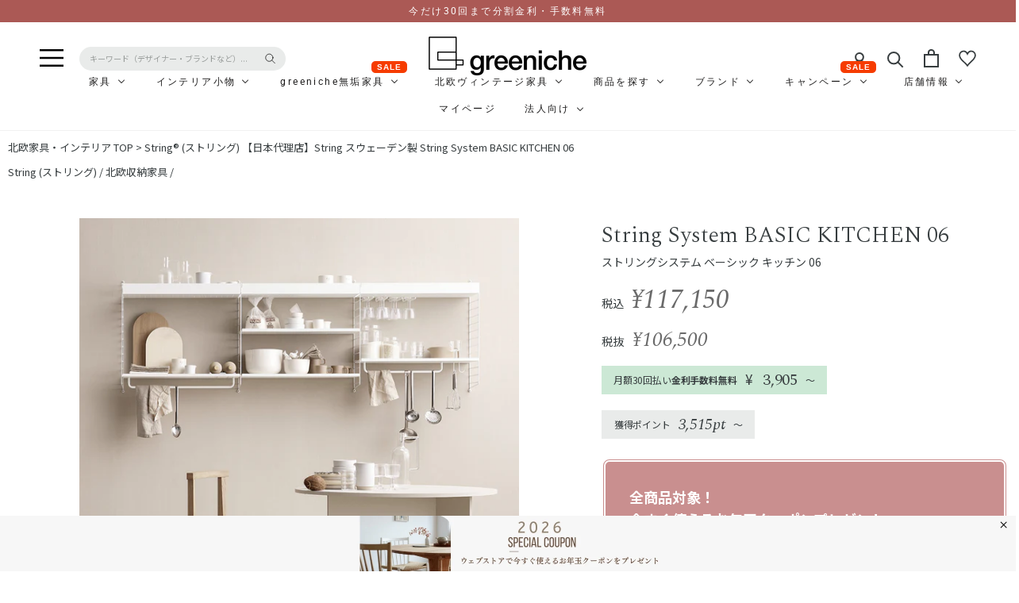

--- FILE ---
content_type: text/html; charset=utf-8
request_url: https://greeniche.jp/collections/string/products/string-system-basic-kitchen-06
body_size: 131430
content:
<!doctype html>

<html class="no-js" lang="ja">
  <head><script>var _listeners=[];EventTarget.prototype.addEventListenerBase=EventTarget.prototype.addEventListener,EventTarget.prototype.addEventListener=function(e,t,p){_listeners.push({target:this,type:e,listener:t}),this.addEventListenerBase(e,t,p)},EventTarget.prototype.removeEventListeners=function(e){for(var t=0;t!=_listeners.length;t++){var r=_listeners[t],n=r.target,s=r.type,i=r.listener;n==this&&s==e&&this.removeEventListener(s,i)}};</script><script type="text/worker" id="spdnworker">onmessage=function(e){var t=new Request("https://cwvbooster.kirklandapps.com/optimize/2487",{redirect:"follow"});fetch(t).then(e=>e.text()).then(e=>{postMessage(e)})};</script>
<script type="text/javascript">var spdnx=new Worker("data:text/javascript;base64,"+btoa(document.getElementById("spdnworker").textContent));spdnx.onmessage=function(t){var e=document.createElement("script");e.type="text/javascript",e.textContent=t.data,document.head.appendChild(e)},spdnx.postMessage("init");</script>
<script type="text/javascript" data-spdn="1">
const observer=new MutationObserver(mutations=>{mutations.forEach(({addedNodes})=>{addedNodes.forEach(node=>{
if(node.nodeType===1&&node.tagName==='SCRIPT'&&node.type=='application/json'){node.type='application/json';return;}
if(node.tagName==='SCRIPT'&&node.innerHTML.includes('asyncLoad')){node.type='text/spdnscript'}
if(node.nodeType===1&&node.tagName==='SCRIPT'&&node.innerHTML.includes('hotjar')){node.type='text/spdnscript'}
if(node.nodeType===1&&node.tagName==='SCRIPT'&&node.innerHTML.includes('guest_login')){return;}
if(node.nodeType===1&&node.tagName==='SCRIPT'&&node.innerHTML.includes('xklaviyo')){node.type='text/spdnscript'}
if(node.nodeType===1&&node.tagName==='SCRIPT'&&node.innerHTML.includes('recaptcha')){node.type='text/spdnscript'}
if(node.nodeType===1&&node.tagName==='SCRIPT'&&node.src.includes('klaviyo')){node.type='text/spdnscript'}
if(node.nodeType===1&&node.tagName==='SCRIPT'&&node.src.includes('shop.app')){node.type='text/spdnscript'}
if(node.nodeType===1&&node.tagName==='SCRIPT'&&node.src.includes('chat')){node.type='text/spdnscript'}
if(node.nodeType===1&&node.tagName==='SCRIPT'&&node.src.includes('consent')){node.type='text/spdnscript'}
if(node.nodeType===1&&node.tagName==='SCRIPT'&&node.src.includes('apps')){node.type='text/spdnscript'}
if(node.nodeType===1&&node.tagName==='SCRIPT'&&node.src.includes('extensions')){node.type='text/spdnscript'}
if(node.nodeType===1&&node.tagName==='SCRIPT'&&node.src.includes('judge.me')){node.type='text/spdnscript'}
if(node.nodeType===1&&node.tagName==='SCRIPT'&&node.innerHTML.includes('gorgias')){node.type='text/spdnscript'}
if(node.nodeType===1&&node.tagName==='SCRIPT'&&node.innerHTML.includes('perf')){node.type='text/spdnscript'}
if(node.nodeType===1&&node.tagName==='SCRIPT'&&node.innerHTML.includes('facebook.net')){node.type='text/spdnscript'}
if(node.nodeType===1&&node.tagName==='SCRIPT'&&node.src.includes('gorgias')){node.type='text/spdnscript'}
if(node.nodeType===1&&node.tagName==='SCRIPT'&&node.src.includes('stripe')){node.type='text/spdnscript'}
if(node.nodeType===1&&node.tagName==='SCRIPT'&&node.src.includes('mem')){node.type='text/spdnscript'}
if(node.nodeType===1&&node.tagName==='SCRIPT'&&node.src.includes('notify')){node.type='text/javascript'}
if(node.nodeType===1&&node.tagName==='SCRIPT'&&node.src.includes('privy')){node.type='text/spdnscript'}
if(node.nodeType===1&&node.tagName==='SCRIPT'&&node.src.includes('incart')){node.type='text/spdnscript'}
if(node.nodeType===1&&node.tagName==='SCRIPT'&&node.src.includes('webui')){node.type='text/spdnscript'}

 if(node.nodeType===1&&node.tagName==='SCRIPT'&&node.innerHTML.includes('gtag')){node.type='text/spdnscript'}
if(node.nodeType===1&&node.tagName==='SCRIPT'&&node.innerHTML.includes('tagmanager')){node.type='text/spdnscript'}
if(node.nodeType===1&&node.tagName==='SCRIPT'&&node.innerHTML.includes('gtm')){node.type='text/spdnscript'}
if(node.nodeType===1&&node.tagName==='SCRIPT'&&node.src.includes('googlet')){node.type='text/spdnscript'}
if(node.tagName==='SCRIPT'&&node.className=='analytics'){node.type='text/spdnscript'}  })})})
var ua = navigator.userAgent.toLowerCase();if ((ua.indexOf('chrome') > -1 || ua.indexOf('firefox') > -1) && window.location.href.indexOf("pages") === -1 && window.location.href.indexOf("collections") === -1 && window.location.href.indexOf("cart") === -1 ) {observer.observe(document.documentElement,{childList:true,subtree:true})}</script>
    
    
    
    
    
    

<meta name="smart-seo-integrated" content="true" /><title>【日本代理店】String スウェーデン製 String System BASIC KITCHEN 06 | 北欧家具 北欧インテリア通販サイト greeniche (グリニッチ)</title>
<meta name="description" content="【日本代理店】String スウェーデン製 String System BASIC KITCHEN 06を販売するグリニッチの通販サイトです。無料のコーディネート相談もお気軽にどうぞ！" />
<meta name="smartseo-keyword" content="" />
<meta name="smartseo-timestamp" content="16862826490157244" />
<!--JSON-LD data generated by Smart SEO-->
<script type="application/ld+json">
    {
        "@context": "https://schema.org/",
        "@type": "Product",
        "url": "https://greeniche.jp/products/string-system-basic-kitchen-06",
        "name": "【日本代理店】String スウェーデン製 String System BASIC KITCHEN 06 | 北欧家具 北欧インテリア通販サイト greeniche (グリニッチ)",
        "image": "https://greeniche.jp/cdn/shop/products/kitchen_pattern_03.jpg?v=1756191861",
        "description": "【日本代理店】String スウェーデン製 String System BASIC KITCHEN 06を販売するグリニッチの通販サイトです。無料のコーディネート相談もお気軽にどうぞ！",
        "brand": {
            "@type": "Brand",
            "name": "String"
        },
        "weight": "10.0kg",
        "aggregateRating": {
            "@type": "AggregateRating",
            "description": "Judge.me Reviews",
            "ratingValue": "5.00",
            "reviewCount": "3"
        },
        "offers": [
            {
                "@type": "Offer",
                "priceCurrency": "JPY",
                "price": "117150.00",
                "priceValidUntil": "2026-04-18",
                "availability": "https://schema.org/InStock",
                "itemCondition": "https://schema.org/NewCondition",
                "name": "ホワイト / ホワイト",
                "url": "https://greeniche.jp/products/string-system-basic-kitchen-06?variant=40040440430697",
                "seller": {
                    "@type": "Organization",
                    "name": "北欧家具 北欧インテリア通販サイト greeniche (グリニッチ)"
                }
            },
            {
                "@type": "Offer",
                "priceCurrency": "JPY",
                "price": "117150.00",
                "priceValidUntil": "2026-04-18",
                "availability": "https://schema.org/InStock",
                "itemCondition": "https://schema.org/NewCondition",
                "name": "ホワイト / グレー",
                "url": "https://greeniche.jp/products/string-system-basic-kitchen-06?variant=40040442036329",
                "seller": {
                    "@type": "Organization",
                    "name": "北欧家具 北欧インテリア通販サイト greeniche (グリニッチ)"
                }
            },
            {
                "@type": "Offer",
                "priceCurrency": "JPY",
                "price": "117150.00",
                "priceValidUntil": "2026-04-18",
                "availability": "https://schema.org/InStock",
                "itemCondition": "https://schema.org/NewCondition",
                "name": "ホワイト / ベージュ",
                "url": "https://greeniche.jp/products/string-system-basic-kitchen-06?variant=40040442069097",
                "seller": {
                    "@type": "Organization",
                    "name": "北欧家具 北欧インテリア通販サイト greeniche (グリニッチ)"
                }
            },
            {
                "@type": "Offer",
                "priceCurrency": "JPY",
                "price": "117150.00",
                "priceValidUntil": "2026-04-18",
                "availability": "https://schema.org/InStock",
                "itemCondition": "https://schema.org/NewCondition",
                "name": "ホワイト / ブラック",
                "url": "https://greeniche.jp/products/string-system-basic-kitchen-06?variant=40040442101865",
                "seller": {
                    "@type": "Organization",
                    "name": "北欧家具 北欧インテリア通販サイト greeniche (グリニッチ)"
                }
            },
            {
                "@type": "Offer",
                "priceCurrency": "JPY",
                "price": "117150.00",
                "priceValidUntil": "2026-04-18",
                "availability": "https://schema.org/InStock",
                "itemCondition": "https://schema.org/NewCondition",
                "name": "グレー / ホワイト",
                "url": "https://greeniche.jp/products/string-system-basic-kitchen-06?variant=40040440463465",
                "seller": {
                    "@type": "Organization",
                    "name": "北欧家具 北欧インテリア通販サイト greeniche (グリニッチ)"
                }
            },
            {
                "@type": "Offer",
                "priceCurrency": "JPY",
                "price": "117150.00",
                "priceValidUntil": "2026-04-18",
                "availability": "https://schema.org/InStock",
                "itemCondition": "https://schema.org/NewCondition",
                "name": "グレー / グレー",
                "url": "https://greeniche.jp/products/string-system-basic-kitchen-06?variant=40040442134633",
                "seller": {
                    "@type": "Organization",
                    "name": "北欧家具 北欧インテリア通販サイト greeniche (グリニッチ)"
                }
            },
            {
                "@type": "Offer",
                "priceCurrency": "JPY",
                "price": "117150.00",
                "priceValidUntil": "2026-04-18",
                "availability": "https://schema.org/InStock",
                "itemCondition": "https://schema.org/NewCondition",
                "name": "グレー / ベージュ",
                "url": "https://greeniche.jp/products/string-system-basic-kitchen-06?variant=40040442167401",
                "seller": {
                    "@type": "Organization",
                    "name": "北欧家具 北欧インテリア通販サイト greeniche (グリニッチ)"
                }
            },
            {
                "@type": "Offer",
                "priceCurrency": "JPY",
                "price": "117150.00",
                "priceValidUntil": "2026-04-18",
                "availability": "https://schema.org/InStock",
                "itemCondition": "https://schema.org/NewCondition",
                "name": "グレー / ブラック",
                "url": "https://greeniche.jp/products/string-system-basic-kitchen-06?variant=40040442200169",
                "seller": {
                    "@type": "Organization",
                    "name": "北欧家具 北欧インテリア通販サイト greeniche (グリニッチ)"
                }
            },
            {
                "@type": "Offer",
                "priceCurrency": "JPY",
                "price": "117150.00",
                "priceValidUntil": "2026-04-18",
                "availability": "https://schema.org/InStock",
                "itemCondition": "https://schema.org/NewCondition",
                "name": "ベージュ / ホワイト",
                "url": "https://greeniche.jp/products/string-system-basic-kitchen-06?variant=40040440496233",
                "seller": {
                    "@type": "Organization",
                    "name": "北欧家具 北欧インテリア通販サイト greeniche (グリニッチ)"
                }
            },
            {
                "@type": "Offer",
                "priceCurrency": "JPY",
                "price": "117150.00",
                "priceValidUntil": "2026-04-18",
                "availability": "https://schema.org/InStock",
                "itemCondition": "https://schema.org/NewCondition",
                "name": "ベージュ / グレー",
                "url": "https://greeniche.jp/products/string-system-basic-kitchen-06?variant=40040442232937",
                "seller": {
                    "@type": "Organization",
                    "name": "北欧家具 北欧インテリア通販サイト greeniche (グリニッチ)"
                }
            },
            {
                "@type": "Offer",
                "priceCurrency": "JPY",
                "price": "117150.00",
                "priceValidUntil": "2026-04-18",
                "availability": "https://schema.org/InStock",
                "itemCondition": "https://schema.org/NewCondition",
                "name": "ベージュ / ベージュ",
                "url": "https://greeniche.jp/products/string-system-basic-kitchen-06?variant=40040442265705",
                "seller": {
                    "@type": "Organization",
                    "name": "北欧家具 北欧インテリア通販サイト greeniche (グリニッチ)"
                }
            },
            {
                "@type": "Offer",
                "priceCurrency": "JPY",
                "price": "117150.00",
                "priceValidUntil": "2026-04-18",
                "availability": "https://schema.org/InStock",
                "itemCondition": "https://schema.org/NewCondition",
                "name": "ベージュ / ブラック",
                "url": "https://greeniche.jp/products/string-system-basic-kitchen-06?variant=40040442298473",
                "seller": {
                    "@type": "Organization",
                    "name": "北欧家具 北欧インテリア通販サイト greeniche (グリニッチ)"
                }
            },
            {
                "@type": "Offer",
                "priceCurrency": "JPY",
                "price": "117150.00",
                "priceValidUntil": "2026-04-18",
                "availability": "https://schema.org/InStock",
                "itemCondition": "https://schema.org/NewCondition",
                "name": "ブラック / ホワイト",
                "url": "https://greeniche.jp/products/string-system-basic-kitchen-06?variant=40040442331241",
                "seller": {
                    "@type": "Organization",
                    "name": "北欧家具 北欧インテリア通販サイト greeniche (グリニッチ)"
                }
            },
            {
                "@type": "Offer",
                "priceCurrency": "JPY",
                "price": "117150.00",
                "priceValidUntil": "2026-04-18",
                "availability": "https://schema.org/InStock",
                "itemCondition": "https://schema.org/NewCondition",
                "name": "ブラック / グレー",
                "url": "https://greeniche.jp/products/string-system-basic-kitchen-06?variant=40040442364009",
                "seller": {
                    "@type": "Organization",
                    "name": "北欧家具 北欧インテリア通販サイト greeniche (グリニッチ)"
                }
            },
            {
                "@type": "Offer",
                "priceCurrency": "JPY",
                "price": "117150.00",
                "priceValidUntil": "2026-04-18",
                "availability": "https://schema.org/InStock",
                "itemCondition": "https://schema.org/NewCondition",
                "name": "ブラック / ベージュ",
                "url": "https://greeniche.jp/products/string-system-basic-kitchen-06?variant=40040442396777",
                "seller": {
                    "@type": "Organization",
                    "name": "北欧家具 北欧インテリア通販サイト greeniche (グリニッチ)"
                }
            },
            {
                "@type": "Offer",
                "priceCurrency": "JPY",
                "price": "117150.00",
                "priceValidUntil": "2026-04-18",
                "availability": "https://schema.org/InStock",
                "itemCondition": "https://schema.org/NewCondition",
                "name": "ブラック / ブラック",
                "url": "https://greeniche.jp/products/string-system-basic-kitchen-06?variant=40040442429545",
                "seller": {
                    "@type": "Organization",
                    "name": "北欧家具 北欧インテリア通販サイト greeniche (グリニッチ)"
                }
            }]
    }
</script><!--JSON-LD data generated by Smart SEO-->
<script type="application/ld+json">
    {
        "@context": "https://schema.org",
        "@type": "BreadcrumbList",
        "itemListElement": [
            {
                "@type": "ListItem",
                "position": 1,
                "item": {
                    "@type": "Website",
                    "@id": "https://greeniche.jp",
                    "name": "Translation missing: ja.general.breadcrumbs.home"
                }
            },
            {
                "@type": "ListItem",
                "position": 2,
                "item": {
                    "@type": "CollectionPage",
                    "@id": "https://greeniche.jp/collections/string",
                    "name": "String (ストリング)"
                }
            },
            {
                "@type": "ListItem",
                "position": 3,
                "item": {
                    "@type": "WebPage",
                    "@id": "https://greeniche.jp/collections/string/products/string-system-basic-kitchen-06",
                    "name": "【日本代理店】String スウェーデン製 String System BASIC KITCHEN 06"
                }
            }
        ]
    }
</script>
<!--JSON-LD data generated by Smart SEO-->
<script type="application/ld+json">
    {
        "@context": "https://schema.org",
        "@type": "Organization",
        "name": "北欧家具 北欧インテリア通販サイト greeniche (グリニッチ)",
        "url": "https://greeniche.jp",
        "description": "北欧インテリアショップ「グリニッチ」は、北欧家具やヴィンテージ家具、オリジナル無垢材家具を販売しています。",
        "logo": "https://cdn.shopify.com/s/files/1/0294/7851/8889/files/logo-big_200x_11225d8d-8aed-4057-9b2b-676b674f34a1.png?v=1647512022",
        "image": "https://cdn.shopify.com/s/files/1/0294/7851/8889/files/logo-big_200x_11225d8d-8aed-4057-9b2b-676b674f34a1.png?v=1647512022",
        "sameAs": ["https://www.facebook.com/greeniche/","https://www.instagram.com/greeniche_inc/","https://twitter.com/greeniche_inc","https://www.youtube.com/user/greenichemovie","https://www.pinterest.jp/greeniche_inc/"],
        "address": {
            "@type": "PostalAddress",
            "streetAddress": "猿楽町29-10 HILLSIDETERRACE代官山 C棟",
            "addressLocality": "渋谷区",
            "addressRegion": "東京都",
            "postalCode": "150-0033",
            "addressCountry": "日本"
        },
        "telephone": "03-6416-5650"
    }
</script>
<!-- Google Tag Manager -->
    <script>
      (function(w,d,s,l,i){w[l]=w[l]||[];w[l].push({'gtm.start':
      new Date().getTime(),event:'gtm.js'});var f=d.getElementsByTagName(s)[0],
      j=d.createElement(s),dl=l!='dataLayer'?'&l='+l:'';j.async=true;j.src=
      'https://www.googletagmanager.com/gtm.js?id='+i+dl;f.parentNode.insertBefore(j,f);
      })(window,document,'script','dataLayer','GTM-MKVTFH9');
    </script>
    <!-- End Google Tag Manager -->

    <meta charset="utf-8">
    <meta http-equiv="X-UA-Compatible" content="IE=edge,chrome=1">
    <meta
      name="viewport"
      content="width=device-width, initial-scale=1.0, height=device-height, minimum-scale=1.0, maximum-scale=1.0"
    >
    <meta name="theme-color" content=""><!-- 20241218_竹内追加ここから --><!-- 20241218_竹内追加ここまで -->

    

	



	



	



	



	



	



	



	



	



	



	



	



	



	



	



	



	



	
		<link rel="canonical" href="https://greeniche.jp/collections/storage-avboard-tvboard/products/string-system-basic-kitchen-06">

	



	



	



	



    

    

    

    

    

    

    

    

    

    
<link rel="shortcut icon" href="//greeniche.jp/cdn/shop/files/favicon_96x.png?v=1614378903" type="image/png">



















<meta property="og:type" content="product">
  <meta property="og:title" content="【日本代理店】String スウェーデン製 String System BASIC KITCHEN 06"><meta property="og:image" content="http://greeniche.jp/cdn/shop/products/kitchen_pattern_03_1024x.jpg?v=1756191861">
    <meta property="og:image:secure_url" content="https://greeniche.jp/cdn/shop/products/kitchen_pattern_03_1024x.jpg?v=1756191861"><meta property="og:image" content="http://greeniche.jp/cdn/shop/products/5_000000007539_600x_2b53c837-250b-40c5-b7a1-ff570db3195f_1024x.jpg?v=1756191861">
    <meta property="og:image:secure_url" content="https://greeniche.jp/cdn/shop/products/5_000000007539_600x_2b53c837-250b-40c5-b7a1-ff570db3195f_1024x.jpg?v=1756191861"><meta property="og:image" content="http://greeniche.jp/cdn/shop/products/4_000000007564_600x_0995c2c3-9c0e-4797-a9df-e8962432a5e3_1024x.jpg?v=1756191861">
    <meta property="og:image:secure_url" content="https://greeniche.jp/cdn/shop/products/4_000000007564_600x_0995c2c3-9c0e-4797-a9df-e8962432a5e3_1024x.jpg?v=1756191861"><meta property="product:price:amount" content="117,150">
  <meta property="product:price:currency" content="JPY"><meta property="og:description" content="ブランド String / ストリング デザイナー Nils Strinning サイズ(cm) 全体：W240×D30×H75 各列：W78×D30×H75 (×3列) マテリアル ホワイト・グレー・ブラック・ベージュ：メタル(スチール) カラー塗装フレーム：スチール カラー 棚板：ホワイト/グレー/ベージュ/ブラック セット内容 Stringサイドフレーム75×30(2枚組) ×2 Stringメタル棚板ローエッジ 78×30 ×4 Stringメタル棚板ハイエッジ 78×30 ×3 納期 メーカー取り寄せとなり10-14日程度お時間を頂きます。 メーカーに在庫がない場合は海外取り寄せとなり3ヶ月お時間を頂きます。 詳しくはお問"><meta property="og:url" content="https://greeniche.jp/products/string-system-basic-kitchen-06">
<meta property="og:site_name" content="北欧家具 北欧インテリア通販サイト greeniche (グリニッチ)"><meta name="twitter:card" content="summary"><meta name="twitter:title" content="【日本代理店】String スウェーデン製 String System BASIC KITCHEN 06">
  <meta name="twitter:description" content="


ブランド
String / ストリング
デザイナー
Nils Strinning
サイズ(cm)
全体：W240×D30×H75
各列：W78×D30×H75 (×3列)
マテリアル
ホワイト・グレー・ブラック・ベージュ：メタル(スチール) カラー塗装フレーム：スチール
カラー
棚板：ホワイト/グレー/ベージュ/ブラック
セット内容
Stringサイドフレーム75×30(2枚組) ×2
Stringメタル棚板ローエッジ 78×30 ×4

Stringメタル棚板ハイエッジ 78×30 ×3
納期
メーカー取り寄せとなり10-14日程度お時間を頂きます。 メーカーに在庫がない場合は海外取り寄せとなり3ヶ月お時間を頂きます。 詳しくはお問い合せ下さい。
備考
フレームと棚板の基本のセットです。レールやフックは付属しません。


こちらの商品は簡単な組み立てが必要です。 棚板は5cm間隔で移動が可能です。 複数のString system（ストリングシステム）を自在に連結・拡張が可能。 ※取り付け用のネジが付属しますが、設置される壁に合ったものを別途お買い求め下さい。
送料
送料無料※沖縄や離島までの場合はお見積もり差し上げますので、お問い合せ下さい。
シミュレーション
Stringのシミュレーションはこちら

(PCのみ対応)を利用して、お好みの組み合わせをデザインできます。デザインの画像またはPDFをお送りいただければ、その組み合わせでご注文いただけます。メールは「info@greeniche.jp」まで。

">
  <meta name="twitter:image" content="https://greeniche.jp/cdn/shop/products/kitchen_pattern_03_600x600_crop_center.jpg?v=1756191861">
<script>window.performance && window.performance.mark && window.performance.mark('shopify.content_for_header.start');</script><meta name="google-site-verification" content="JzLeUlFqMo_9vZOEtqbrRCpNB5_HfJ7R5QAEuQO4_4s">
<meta name="facebook-domain-verification" content="9dwu91d2774gyx3ri2r2tsacr6cdmt">
<meta id="shopify-digital-wallet" name="shopify-digital-wallet" content="/29478518889/digital_wallets/dialog">
<meta name="shopify-checkout-api-token" content="dcfe94f7ff4b2069004cbbb2f0b9e4e6">
<link rel="alternate" type="application/json+oembed" href="https://greeniche.jp/products/string-system-basic-kitchen-06.oembed">
<script async="async" src="/checkouts/internal/preloads.js?locale=ja-JP"></script>
<link rel="preconnect" href="https://shop.app" crossorigin="anonymous">
<script async="async" src="https://shop.app/checkouts/internal/preloads.js?locale=ja-JP&shop_id=29478518889" crossorigin="anonymous"></script>
<script id="apple-pay-shop-capabilities" type="application/json">{"shopId":29478518889,"countryCode":"JP","currencyCode":"JPY","merchantCapabilities":["supports3DS"],"merchantId":"gid:\/\/shopify\/Shop\/29478518889","merchantName":"北欧家具 北欧インテリア通販サイト greeniche (グリニッチ)","requiredBillingContactFields":["postalAddress","email","phone"],"requiredShippingContactFields":["postalAddress","email","phone"],"shippingType":"shipping","supportedNetworks":["visa","masterCard","amex","jcb","discover"],"total":{"type":"pending","label":"北欧家具 北欧インテリア通販サイト greeniche (グリニッチ)","amount":"1.00"},"shopifyPaymentsEnabled":true,"supportsSubscriptions":true}</script>
<script id="shopify-features" type="application/json">{"accessToken":"dcfe94f7ff4b2069004cbbb2f0b9e4e6","betas":["rich-media-storefront-analytics"],"domain":"greeniche.jp","predictiveSearch":false,"shopId":29478518889,"locale":"ja"}</script>
<script>var Shopify = Shopify || {};
Shopify.shop = "greenichejp.myshopify.com";
Shopify.locale = "ja";
Shopify.currency = {"active":"JPY","rate":"1.0"};
Shopify.country = "JP";
Shopify.theme = {"name":"2024-05-23-greeniche_widget調整","id":178812485947,"schema_name":"Prestige","schema_version":"4.7.2","theme_store_id":null,"role":"main"};
Shopify.theme.handle = "null";
Shopify.theme.style = {"id":null,"handle":null};
Shopify.cdnHost = "greeniche.jp/cdn";
Shopify.routes = Shopify.routes || {};
Shopify.routes.root = "/";</script>
<script type="module">!function(o){(o.Shopify=o.Shopify||{}).modules=!0}(window);</script>
<script>!function(o){function n(){var o=[];function n(){o.push(Array.prototype.slice.apply(arguments))}return n.q=o,n}var t=o.Shopify=o.Shopify||{};t.loadFeatures=n(),t.autoloadFeatures=n()}(window);</script>
<script>
  window.ShopifyPay = window.ShopifyPay || {};
  window.ShopifyPay.apiHost = "shop.app\/pay";
  window.ShopifyPay.redirectState = null;
</script>
<script id="shop-js-analytics" type="application/json">{"pageType":"product"}</script>
<script defer="defer" async type="module" src="//greeniche.jp/cdn/shopifycloud/shop-js/modules/v2/client.init-shop-cart-sync_Cun6Ba8E.ja.esm.js"></script>
<script defer="defer" async type="module" src="//greeniche.jp/cdn/shopifycloud/shop-js/modules/v2/chunk.common_DGWubyOB.esm.js"></script>
<script type="module">
  await import("//greeniche.jp/cdn/shopifycloud/shop-js/modules/v2/client.init-shop-cart-sync_Cun6Ba8E.ja.esm.js");
await import("//greeniche.jp/cdn/shopifycloud/shop-js/modules/v2/chunk.common_DGWubyOB.esm.js");

  window.Shopify.SignInWithShop?.initShopCartSync?.({"fedCMEnabled":true,"windoidEnabled":true});

</script>
<script>
  window.Shopify = window.Shopify || {};
  if (!window.Shopify.featureAssets) window.Shopify.featureAssets = {};
  window.Shopify.featureAssets['shop-js'] = {"shop-cart-sync":["modules/v2/client.shop-cart-sync_kpadWrR6.ja.esm.js","modules/v2/chunk.common_DGWubyOB.esm.js"],"init-fed-cm":["modules/v2/client.init-fed-cm_deEwcgdG.ja.esm.js","modules/v2/chunk.common_DGWubyOB.esm.js"],"shop-button":["modules/v2/client.shop-button_Bgl7Akkx.ja.esm.js","modules/v2/chunk.common_DGWubyOB.esm.js"],"shop-cash-offers":["modules/v2/client.shop-cash-offers_CGfJizyJ.ja.esm.js","modules/v2/chunk.common_DGWubyOB.esm.js","modules/v2/chunk.modal_Ba7vk6QP.esm.js"],"init-windoid":["modules/v2/client.init-windoid_DLaIoEuB.ja.esm.js","modules/v2/chunk.common_DGWubyOB.esm.js"],"shop-toast-manager":["modules/v2/client.shop-toast-manager_BZdAlEPY.ja.esm.js","modules/v2/chunk.common_DGWubyOB.esm.js"],"init-shop-email-lookup-coordinator":["modules/v2/client.init-shop-email-lookup-coordinator_BxGPdBrh.ja.esm.js","modules/v2/chunk.common_DGWubyOB.esm.js"],"init-shop-cart-sync":["modules/v2/client.init-shop-cart-sync_Cun6Ba8E.ja.esm.js","modules/v2/chunk.common_DGWubyOB.esm.js"],"avatar":["modules/v2/client.avatar_BTnouDA3.ja.esm.js"],"pay-button":["modules/v2/client.pay-button_iRJggQYg.ja.esm.js","modules/v2/chunk.common_DGWubyOB.esm.js"],"init-customer-accounts":["modules/v2/client.init-customer-accounts_BbQrQ-BF.ja.esm.js","modules/v2/client.shop-login-button_CXxZBmJa.ja.esm.js","modules/v2/chunk.common_DGWubyOB.esm.js","modules/v2/chunk.modal_Ba7vk6QP.esm.js"],"init-shop-for-new-customer-accounts":["modules/v2/client.init-shop-for-new-customer-accounts_48e-446J.ja.esm.js","modules/v2/client.shop-login-button_CXxZBmJa.ja.esm.js","modules/v2/chunk.common_DGWubyOB.esm.js","modules/v2/chunk.modal_Ba7vk6QP.esm.js"],"shop-login-button":["modules/v2/client.shop-login-button_CXxZBmJa.ja.esm.js","modules/v2/chunk.common_DGWubyOB.esm.js","modules/v2/chunk.modal_Ba7vk6QP.esm.js"],"init-customer-accounts-sign-up":["modules/v2/client.init-customer-accounts-sign-up_Bb65hYMR.ja.esm.js","modules/v2/client.shop-login-button_CXxZBmJa.ja.esm.js","modules/v2/chunk.common_DGWubyOB.esm.js","modules/v2/chunk.modal_Ba7vk6QP.esm.js"],"shop-follow-button":["modules/v2/client.shop-follow-button_BO2OQvUT.ja.esm.js","modules/v2/chunk.common_DGWubyOB.esm.js","modules/v2/chunk.modal_Ba7vk6QP.esm.js"],"checkout-modal":["modules/v2/client.checkout-modal__QRFVvMA.ja.esm.js","modules/v2/chunk.common_DGWubyOB.esm.js","modules/v2/chunk.modal_Ba7vk6QP.esm.js"],"lead-capture":["modules/v2/client.lead-capture_Be4qr8sG.ja.esm.js","modules/v2/chunk.common_DGWubyOB.esm.js","modules/v2/chunk.modal_Ba7vk6QP.esm.js"],"shop-login":["modules/v2/client.shop-login_BCaq99Td.ja.esm.js","modules/v2/chunk.common_DGWubyOB.esm.js","modules/v2/chunk.modal_Ba7vk6QP.esm.js"],"payment-terms":["modules/v2/client.payment-terms_C-1Cu6jg.ja.esm.js","modules/v2/chunk.common_DGWubyOB.esm.js","modules/v2/chunk.modal_Ba7vk6QP.esm.js"]};
</script>
<script>(function() {
  var isLoaded = false;
  function asyncLoad() {
    if (isLoaded) return;
    isLoaded = true;
    var urls = ["https:\/\/cloudsearch-1f874.kxcdn.com\/shopify.js?srp=\/a\/search\u0026markets=1\u0026shop=greenichejp.myshopify.com","https:\/\/cax.channel.io\/shopify\/plugins\/508d76d0-35cc-411c-b9e1-de528c1312e7.js?shop=greenichejp.myshopify.com","https:\/\/static.klaviyo.com\/onsite\/js\/klaviyo.js?company_id=RYMCqz\u0026shop=greenichejp.myshopify.com","https:\/\/cdn.nfcube.com\/instafeed-1442157186e3c8a1bec512bf4120e8d9.js?shop=greenichejp.myshopify.com","\/\/cdn.shopify.com\/proxy\/2c0e7ca1a6759a9915335875a3491f55b675dff34cfa570533e7f14a996ec195\/shopify-script-tags.s3.eu-west-1.amazonaws.com\/smartseo\/instantpage.js?shop=greenichejp.myshopify.com\u0026sp-cache-control=cHVibGljLCBtYXgtYWdlPTkwMA"];
    for (var i = 0; i < urls.length; i++) {
      var s = document.createElement('script');
      s.type = 'text/javascript';
      s.async = true;
      s.src = urls[i];
      var x = document.getElementsByTagName('script')[0];
      x.parentNode.insertBefore(s, x);
    }
  };
  if(window.attachEvent) {
    window.attachEvent('onload', asyncLoad);
  } else {
    window.addEventListener('load', asyncLoad, false);
  }
})();</script>
<script id="__st">var __st={"a":29478518889,"offset":32400,"reqid":"2742fff5-880f-4ddf-9d87-761d5a6a16fb-1768725446","pageurl":"greeniche.jp\/collections\/string\/products\/string-system-basic-kitchen-06","u":"7b9a9bcb3918","p":"product","rtyp":"product","rid":6861446152297};</script>
<script>window.ShopifyPaypalV4VisibilityTracking = true;</script>
<script id="captcha-bootstrap">!function(){'use strict';const t='contact',e='account',n='new_comment',o=[[t,t],['blogs',n],['comments',n],[t,'customer']],c=[[e,'customer_login'],[e,'guest_login'],[e,'recover_customer_password'],[e,'create_customer']],r=t=>t.map((([t,e])=>`form[action*='/${t}']:not([data-nocaptcha='true']) input[name='form_type'][value='${e}']`)).join(','),a=t=>()=>t?[...document.querySelectorAll(t)].map((t=>t.form)):[];function s(){const t=[...o],e=r(t);return a(e)}const i='password',u='form_key',d=['recaptcha-v3-token','g-recaptcha-response','h-captcha-response',i],f=()=>{try{return window.sessionStorage}catch{return}},m='__shopify_v',_=t=>t.elements[u];function p(t,e,n=!1){try{const o=window.sessionStorage,c=JSON.parse(o.getItem(e)),{data:r}=function(t){const{data:e,action:n}=t;return t[m]||n?{data:e,action:n}:{data:t,action:n}}(c);for(const[e,n]of Object.entries(r))t.elements[e]&&(t.elements[e].value=n);n&&o.removeItem(e)}catch(o){console.error('form repopulation failed',{error:o})}}const l='form_type',E='cptcha';function T(t){t.dataset[E]=!0}const w=window,h=w.document,L='Shopify',v='ce_forms',y='captcha';let A=!1;((t,e)=>{const n=(g='f06e6c50-85a8-45c8-87d0-21a2b65856fe',I='https://cdn.shopify.com/shopifycloud/storefront-forms-hcaptcha/ce_storefront_forms_captcha_hcaptcha.v1.5.2.iife.js',D={infoText:'hCaptchaによる保護',privacyText:'プライバシー',termsText:'利用規約'},(t,e,n)=>{const o=w[L][v],c=o.bindForm;if(c)return c(t,g,e,D).then(n);var r;o.q.push([[t,g,e,D],n]),r=I,A||(h.body.append(Object.assign(h.createElement('script'),{id:'captcha-provider',async:!0,src:r})),A=!0)});var g,I,D;w[L]=w[L]||{},w[L][v]=w[L][v]||{},w[L][v].q=[],w[L][y]=w[L][y]||{},w[L][y].protect=function(t,e){n(t,void 0,e),T(t)},Object.freeze(w[L][y]),function(t,e,n,w,h,L){const[v,y,A,g]=function(t,e,n){const i=e?o:[],u=t?c:[],d=[...i,...u],f=r(d),m=r(i),_=r(d.filter((([t,e])=>n.includes(e))));return[a(f),a(m),a(_),s()]}(w,h,L),I=t=>{const e=t.target;return e instanceof HTMLFormElement?e:e&&e.form},D=t=>v().includes(t);t.addEventListener('submit',(t=>{const e=I(t);if(!e)return;const n=D(e)&&!e.dataset.hcaptchaBound&&!e.dataset.recaptchaBound,o=_(e),c=g().includes(e)&&(!o||!o.value);(n||c)&&t.preventDefault(),c&&!n&&(function(t){try{if(!f())return;!function(t){const e=f();if(!e)return;const n=_(t);if(!n)return;const o=n.value;o&&e.removeItem(o)}(t);const e=Array.from(Array(32),(()=>Math.random().toString(36)[2])).join('');!function(t,e){_(t)||t.append(Object.assign(document.createElement('input'),{type:'hidden',name:u})),t.elements[u].value=e}(t,e),function(t,e){const n=f();if(!n)return;const o=[...t.querySelectorAll(`input[type='${i}']`)].map((({name:t})=>t)),c=[...d,...o],r={};for(const[a,s]of new FormData(t).entries())c.includes(a)||(r[a]=s);n.setItem(e,JSON.stringify({[m]:1,action:t.action,data:r}))}(t,e)}catch(e){console.error('failed to persist form',e)}}(e),e.submit())}));const S=(t,e)=>{t&&!t.dataset[E]&&(n(t,e.some((e=>e===t))),T(t))};for(const o of['focusin','change'])t.addEventListener(o,(t=>{const e=I(t);D(e)&&S(e,y())}));const B=e.get('form_key'),M=e.get(l),P=B&&M;t.addEventListener('DOMContentLoaded',(()=>{const t=y();if(P)for(const e of t)e.elements[l].value===M&&p(e,B);[...new Set([...A(),...v().filter((t=>'true'===t.dataset.shopifyCaptcha))])].forEach((e=>S(e,t)))}))}(h,new URLSearchParams(w.location.search),n,t,e,['guest_login'])})(!0,!0)}();</script>
<script integrity="sha256-4kQ18oKyAcykRKYeNunJcIwy7WH5gtpwJnB7kiuLZ1E=" data-source-attribution="shopify.loadfeatures" defer="defer" src="//greeniche.jp/cdn/shopifycloud/storefront/assets/storefront/load_feature-a0a9edcb.js" crossorigin="anonymous"></script>
<script crossorigin="anonymous" defer="defer" src="//greeniche.jp/cdn/shopifycloud/storefront/assets/shopify_pay/storefront-65b4c6d7.js?v=20250812"></script>
<script data-source-attribution="shopify.dynamic_checkout.dynamic.init">var Shopify=Shopify||{};Shopify.PaymentButton=Shopify.PaymentButton||{isStorefrontPortableWallets:!0,init:function(){window.Shopify.PaymentButton.init=function(){};var t=document.createElement("script");t.src="https://greeniche.jp/cdn/shopifycloud/portable-wallets/latest/portable-wallets.ja.js",t.type="module",document.head.appendChild(t)}};
</script>
<script data-source-attribution="shopify.dynamic_checkout.buyer_consent">
  function portableWalletsHideBuyerConsent(e){var t=document.getElementById("shopify-buyer-consent"),n=document.getElementById("shopify-subscription-policy-button");t&&n&&(t.classList.add("hidden"),t.setAttribute("aria-hidden","true"),n.removeEventListener("click",e))}function portableWalletsShowBuyerConsent(e){var t=document.getElementById("shopify-buyer-consent"),n=document.getElementById("shopify-subscription-policy-button");t&&n&&(t.classList.remove("hidden"),t.removeAttribute("aria-hidden"),n.addEventListener("click",e))}window.Shopify?.PaymentButton&&(window.Shopify.PaymentButton.hideBuyerConsent=portableWalletsHideBuyerConsent,window.Shopify.PaymentButton.showBuyerConsent=portableWalletsShowBuyerConsent);
</script>
<script data-source-attribution="shopify.dynamic_checkout.cart.bootstrap">document.addEventListener("DOMContentLoaded",(function(){function t(){return document.querySelector("shopify-accelerated-checkout-cart, shopify-accelerated-checkout")}if(t())Shopify.PaymentButton.init();else{new MutationObserver((function(e,n){t()&&(Shopify.PaymentButton.init(),n.disconnect())})).observe(document.body,{childList:!0,subtree:!0})}}));
</script>
<link id="shopify-accelerated-checkout-styles" rel="stylesheet" media="screen" href="https://greeniche.jp/cdn/shopifycloud/portable-wallets/latest/accelerated-checkout-backwards-compat.css" crossorigin="anonymous">
<style id="shopify-accelerated-checkout-cart">
        #shopify-buyer-consent {
  margin-top: 1em;
  display: inline-block;
  width: 100%;
}

#shopify-buyer-consent.hidden {
  display: none;
}

#shopify-subscription-policy-button {
  background: none;
  border: none;
  padding: 0;
  text-decoration: underline;
  font-size: inherit;
  cursor: pointer;
}

#shopify-subscription-policy-button::before {
  box-shadow: none;
}

      </style>

<script>window.performance && window.performance.mark && window.performance.mark('shopify.content_for_header.end');</script><link rel="stylesheet" href="//greeniche.jp/cdn/shop/t/38/assets/slick.css?v=98340474046176884051754632067">
    <link rel="stylesheet" href="//greeniche.jp/cdn/shop/t/38/assets/slick-theme.css?v=101526033541259890611754632066">
    <link rel="stylesheet" href="//greeniche.jp/cdn/shop/t/38/assets/magnific-popup.css?v=86223478825741227711754632055">

    <link rel="stylesheet" href="//greeniche.jp/cdn/shop/t/38/assets/theme.scss.css?v=7157299895307340981762467192">
    <link rel="stylesheet" href="//greeniche.jp/cdn/shop/t/38/assets/design.scss.css?v=14345010793464237281761705520">
    <link rel="stylesheet" href="//greeniche.jp/cdn/shop/t/38/assets/customize.css?v=136018893755060525351754631768">

    <link
      href="https://fonts.googleapis.com/css2?family=Spectral:ital,wght@0,200;0,300;0,400;0,500;0,600;0,700;0,800;1,200;1,300;1,400;1,500;1,600;1,700;1,800&display=swap"
      rel="stylesheet"
    >
    <script src="https://code.jquery.com/jquery-3.2.1.min.js"></script>
    <script>
      // This allows to expose several variables to the global scope, to be used in scripts
      window.theme = {
        pageType: "product",
        moneyFormat: "¥{{amount_no_decimals}}",
        moneyWithCurrencyFormat: "¥{{amount_no_decimals}} JPY",
        productImageSize: "natural",
        searchMode: "product",
        showPageTransition: true,
        showElementStaggering: false,
        showImageZooming: true
      };

      window.routes = {
        rootUrl: "\/",
        cartUrl: "\/cart",
        cartAddUrl: "\/cart\/add",
        cartChangeUrl: "\/cart\/change",
        searchUrl: "\/search",
        productRecommendationsUrl: "\/recommendations\/products"
      };

      window.languages = {
        cartAddNote: "備考欄",
        cartEditNote: "注文メモの編集",
        productImageLoadingError: "この画像を読み込めませんでした。 ページをリロードしてみてください。",
        productFormAddToCart: "カートに追加する",
        productFormUnavailable: "利用できません",
        productFormSoldOut: "SOLD OUT",
        shippingEstimatorOneResult: "1 option available:",
        shippingEstimatorMoreResults: "{{count}} options available:",
        shippingEstimatorNoResults: "No shipping could be found"
      };

      window.lazySizesConfig = {
        loadHidden: false,
        hFac: 0.5,
        expFactor: 2,
        ricTimeout: 150,
        lazyClass: 'Image--lazyLoad',
        loadingClass: 'Image--lazyLoading',
        loadedClass: 'Image--lazyLoaded'
      };

      document.documentElement.className = document.documentElement.className.replace('no-js', 'js');
      document.documentElement.style.setProperty('--window-height', window.innerHeight + 'px');

      // We do a quick detection of some features (we could use Modernizr but for so little...)
      (function() {
        document.documentElement.className += ((window.CSS && window.CSS.supports('(position: sticky) or (position: -webkit-sticky)')) ? ' supports-sticky' : ' no-supports-sticky');
        document.documentElement.className += (window.matchMedia('(-moz-touch-enabled: 1), (hover: none)')).matches ? ' no-supports-hover' : ' supports-hover';
      }());
    </script>

    <script src="//greeniche.jp/cdn/shop/t/38/assets/lazysizes.min.js?v=174358363404432586981754632053" async></script><script
      src="https://polyfill-fastly.net/v3/polyfill.min.js?unknown=polyfill&features=fetch,Element.prototype.closest,Element.prototype.remove,Element.prototype.classList,Array.prototype.includes,Array.prototype.fill,Object.assign,CustomEvent,IntersectionObserver,IntersectionObserverEntry,URL"
      defer
    ></script>
    <script src="//greeniche.jp/cdn/shop/t/38/assets/libs.min.js?v=26178543184394469741754632054" defer></script>
    <script src="//greeniche.jp/cdn/shop/t/38/assets/theme.min.js?v=102795024835005902111754632071" defer></script>
    <script src="//greeniche.jp/cdn/shop/t/38/assets/slick.min.js?v=71779134894361685811754632068" defer></script>
    <script src="//greeniche.jp/cdn/shop/t/38/assets/jquery.magnific-popup.min.js?v=184369421263510081681754632053" defer></script>
    <script src="https://cdn.jsdelivr.net/npm/lazyload@2.0.0-rc.2/lazyload.min.js"></script>

    <script src="//greeniche.jp/cdn/shop/t/38/assets/custom.js?v=9885341206316307591759312914" defer></script>

    <script src="//ajax.googleapis.com/ajax/libs/jquery/2.2.4/jquery.min.js" type="text/javascript"></script>

    <script>
      (function () {
        window.onpageshow = function() {
          if (window.theme.showPageTransition) {
            var pageTransition = document.querySelector('.PageTransition');

            if (pageTransition) {
              pageTransition.style.visibility = 'visible';
              pageTransition.style.opacity = '0';
            }
          }

          // When the page is loaded from the cache, we have to reload the cart content
          document.documentElement.dispatchEvent(new CustomEvent('cart:refresh', {
            bubbles: true
          }));
        };
      })();
    </script>

    <link rel="preconnect" href="cdn.shopify.com">
    <link rel="preconnect" href="cdn.shopify.com" crossorigin>

    




















    <!-- Gem_Page_Header_Script -->
        


    <!-- End_Gem_Page_Header_Script -->

    <!-- Wishlist King -->
    

<script type="text/javascript">
  function initAppmate(Appmate){
    Appmate.wk.on({
      'click [data-wk-add-product]': eventHandler(function(){
        var productId = this.getAttribute('data-wk-add-product');
        var select = Appmate.wk.$('form select[name="id"]');
        var variantId = select.length ? select.val() : undefined;
        Appmate.wk.addProduct(productId, variantId).then(function(product) {
          var variant = product.selected_or_first_available_variant || {};
          sendTracking({
            hitType: 'event',
            eventCategory: 'Wishlist',
            eventAction: 'WK Added Product',
            eventLabel: 'Wishlist King',
          }, {
            id: variant.sku || variant.id,
            name: product.title,
            category: product.type,
            brand: product.vendor,
            variant: variant.title,
            price: WCProduct_VariantPrice
          }, {
            list: "" || undefined
          });
        });
      }),
      'click [data-wk-remove-product]': eventHandler(function(){
        var productId = this.getAttribute('data-wk-remove-product');
        Appmate.wk.removeProduct(productId).then(function(product) {
          var variant = product.selected_or_first_available_variant || {};
          sendTracking({
            hitType: 'event',
            eventCategory: 'Wishlist',
            eventAction: 'WK Removed Product',
            eventLabel: 'Wishlist King',
          }, {
            id: variant.sku || variant.id,
            name: product.title,
            category: product.type,
            brand: product.vendor,
            variant: variant.title,
            price: WCProduct_VariantPrice
          }, {
            list: "" || undefined
          });
        });
      }),
      'click [data-wk-remove-item]': eventHandler(function(){
        var itemId = this.getAttribute('data-wk-remove-item');
        fadeOrNot(this, function() {
          Appmate.wk.removeItem(itemId).then(function(product){
            var variant = product.selected_or_first_available_variant || {};
            sendTracking({
              hitType: 'event',
              eventCategory: 'Wishlist',
              eventAction: 'WK Removed Product',
              eventLabel: 'Wishlist King',
            }, {
              id: variant.sku || variant.id,
              name: product.title,
              category: product.type,
              brand: product.vendor,
              variant: variant.title,
              price: WCProduct_VariantPrice
            }, {
              list: "" || undefined
            });
          });
        });
      }),
      'click [data-wk-clear-wishlist]': eventHandler(function(){
        var wishlistId = this.getAttribute('data-wk-clear-wishlist');
        Appmate.wk.clear(wishlistId).then(function() {
          sendTracking({
            hitType: 'event',
            eventCategory: 'Wishlist',
            eventAction: 'WK Cleared Wishlist',
            eventLabel: 'Wishlist King',
          });
        });
      }),
      'click [data-wk-share]': eventHandler(function(){
        var params = {
          wkShareService: this.getAttribute("data-wk-share-service"),
          wkShare: this.getAttribute("data-wk-share"),
          wkShareImage: this.getAttribute("data-wk-share-image")
        };
        var shareLink = Appmate.wk.getShareLink(params);

        sendTracking({
          hitType: 'event',
          eventCategory: 'Wishlist',
          eventAction: 'WK Shared Wishlist (' + params.wkShareService + ')',
          eventLabel: 'Wishlist King',
        });

        switch (params.wkShareService) {
          case 'link':
            Appmate.wk.$('#wk-share-link-text').addClass('wk-visible').find('.wk-text').html(shareLink);
            var copyButton = Appmate.wk.$('#wk-share-link-text .wk-clipboard');
            var copyText = copyButton.html();
            var clipboard = Appmate.wk.clipboard(copyButton[0]);
            clipboard.on('success', function(e) {
              copyButton.html('copied');
              setTimeout(function(){
                copyButton.html(copyText);
              }, 2000);
            });
            break;
          case 'email':
            window.location.href = shareLink;
            break;
          case 'contact':
            var contactUrl = '/pages/contact';
            var message = 'Here is the link to my list:\n' + shareLink;
            window.location.href=contactUrl + '?message=' + encodeURIComponent(message);
            break;
          default:
            window.open(
              shareLink,
              'wishlist_share',
              'height=590, width=770, toolbar=no, menubar=no, scrollbars=no, resizable=no, location=no, directories=no, status=no'
            );
        }
      }),
      'click [data-wk-move-to-cart]': eventHandler(function(){
        var $elem = Appmate.wk.$(this);
        $form = $elem.parents('form');
        $elem.prop("disabled", true);

        var item = this.getAttribute('data-wk-move-to-cart');
        var formData = $form.serialize();

        fadeOrNot(this, function(){
          Appmate.wk
          .moveToCart(item, formData)
          .then(function(product){
            $elem.prop("disabled", false);

            var variant = product.selected_or_first_available_variant || {};
            sendTracking({
              hitType: 'event',
              eventCategory: 'Wishlist',
              eventAction: 'WK Added to Cart',
              eventLabel: 'Wishlist King',
              hitCallback: function() {
                window.scrollTo(0, 0);
                location.reload();
              }
            }, {
              id: variant.sku || variant.id,
              name: product.title,
              category: product.type,
              brand: product.vendor,
              variant: variant.title,
              price: variant.price,
              quantity: 1,
            }, {
              list: "" || undefined
            });
          });
        });
      }),
      'render .wk-option-select': function(elem){
        appmateOptionSelect(elem);
      },
      'login-required': function (intent) {
        var redirect = {
          path: window.location.pathname,
          intent: intent
        };
        window.location = '/account/login?wk-redirect=' + encodeURIComponent(JSON.stringify(redirect));
      },
      'render .swiper-container': function (elem) {
        // initSlider()
      },
      'ready': function () {
        // Appmate.wk.$(document).ready(initSlider);
        fillContactForm();

        var redirect = Appmate.wk.getQueryParam('wk-redirect');
        if (redirect) {
          Appmate.wk.addLoginRedirect(Appmate.wk.$('#customer_login'), JSON.parse(redirect));
        }
        var intent = Appmate.wk.getQueryParam('wk-intent');
        if (intent) {
          intent = JSON.parse(intent);
          switch (intent.action) {
            case 'addProduct':
              Appmate.wk.addProduct(intent.product, intent.variant)
              break;
            default:
              console.warn('Wishlist King: Intent not implemented', intent)
          }
          if (window.history && window.history.pushState) {
            history.pushState(null, null, window.location.pathname);
          }
        }
      }
    });

    Appmate.init({
      shop: {
        domain: 'greenichejp.myshopify.com'
      },
      session: {
        customer: ''
      },
      globals: {
        settings: {
          app_wk_icon: 'heart',
          app_wk_share_position: 'top',
          app_wk_products_per_row: 4,
          money_format: '¥{{amount_no_decimals}}',
          root_url: ''
        },
        customer: '',
        customer_accounts_enabled: true,
      },
      wishlist: {
        filter: function(product) {
          return !product.hidden;
        },
        loginRequired: true,
        handle: '/pages/wishlist',
        proxyHandle: "/a/wk",
        share: {
          handle: "/pages/shared-wishlist",
          title: 'My Wishlist',
          description: 'お気に入りアイテム @ 北欧家具 北欧インテリア通販サイト greeniche (グリニッチ).',
          imageTitle: '北欧家具 北欧インテリア通販サイト greeniche (グリニッチ)',
          hashTags: 'wishlist',
          twitterUser: false // will be used with via
        }
      }
    });

    function sendTracking(event, product, action) {
      if (typeof fbq === 'function') {
        switch (event.eventAction) {
          case "WK Added Product":
            fbq('track', 'AddToWishlist', {
              value: product.price,
              currency: 'JPY'
            });
            break;
        }
      }
      if (typeof ga === 'function') {
        if (product) {
          delete product.price;
          ga('ec:addProduct', product);
        }

        if (action) {
          ga('ec:setAction', 'click', action);
        }

        if (event) {
          ga('send', event);
        }

        if (!ga.loaded) {
          event && event.hitCallback && event.hitCallback()
        }
      } else {
        event && event.hitCallback && event.hitCallback()
      }
    }

    function initSlider () {
      if (typeof Swiper !== 'undefined') {
        var mySwiper = new Swiper ('.swiper-container', {
          direction: 'horizontal',
          loop: false,
          pagination: '.swiper-pagination',
          nextButton: '.swiper-button-next',
          prevButton: '.swiper-button-prev',
          spaceBetween: 20,
          slidesPerView: 4,
          breakpoints: {
            380: {
              slidesPerView: 1,
              spaceBetween: 0,
            },
            480: {
              slidesPerView: 2,
              spaceBetween: 20,
            }
          }
        })
      }
    }

    function fillContactForm() {
      document.addEventListener('DOMContentLoaded', fillContactForm)
      if (document.getElementById('contact_form')) {
        var message = Appmate.wk.getQueryParam('message');
        var bodyElement = document.querySelector("#contact_form textarea[name='contact[body]']");
        if (bodyElement && message) {
          bodyElement.value = message;
        }
      }
    }

    function eventHandler (callback) {
      return function (event) {
        if (typeof callback === 'function') {
          callback.call(this, event)
        }
        if (event) {
          event.preventDefault();
          event.stopPropagation();
        }
      }
    }

    function fadeOrNot(elem, callback){
      if (typeof $ !== "function") {
        callback();
        return;
      }
      var $elem = $(elem);
  	  if ($elem.parents('.wk-fadeout').length) {
        $elem.parents('.wk-fadeout').fadeOut(callback);
      } else {
        callback();
      }
    }
  }
</script>



<script
  id="wishlist-icon-filled"
  data="wishlist"
  type="text/x-template"
  app="wishlist-king"
>
  {% if settings.app_wk_icon == "heart" %}
    <svg version='1.1' xmlns='https://www.w3.org/2000/svg' width='64' height='64' viewBox='0 0 64 64'>
      <path d='M47.199 4c-6.727 0-12.516 5.472-15.198 11.188-2.684-5.715-8.474-11.188-15.201-11.188-9.274 0-16.8 7.527-16.8 16.802 0 18.865 19.031 23.812 32.001 42.464 12.26-18.536 31.999-24.2 31.999-42.464 0-9.274-7.527-16.802-16.801-16.802z' fill='#000'></path>
    </svg>
  {% elsif settings.app_wk_icon == "star" %}
    <svg version='1.1' xmlns='https://www.w3.org/2000/svg' width='64' height='60.9' viewBox='0 0 64 64'>
      <path d='M63.92,23.25a1.5,1.5,0,0,0-1.39-1H40.3L33.39,1.08A1.5,1.5,0,0,0,32,0h0a1.49,1.49,0,0,0-1.39,1L23.7,22.22H1.47a1.49,1.49,0,0,0-1.39,1A1.39,1.39,0,0,0,.6,24.85l18,13L11.65,59a1.39,1.39,0,0,0,.51,1.61,1.47,1.47,0,0,0,.88.3,1.29,1.29,0,0,0,.88-0.3l18-13.08L50,60.68a1.55,1.55,0,0,0,1.76,0,1.39,1.39,0,0,0,.51-1.61l-6.9-21.14,18-13A1.45,1.45,0,0,0,63.92,23.25Z' fill='#be8508'></path>
    </svg>
  {% endif %}
</script>

<script
  id="wishlist-icon-empty"
  data="wishlist"
  type="text/x-template"
  app="wishlist-king"
>
  {% if settings.app_wk_icon == "heart" %}
    <svg version='1.1' xmlns='https://www.w3.org/2000/svg' width='64px' height='60.833px' viewBox='0 0 64 60.833'>
      <path stroke='#000' stroke-width='5' stroke-miterlimit='10' fill-opacity='0' d='M45.684,2.654c-6.057,0-11.27,4.927-13.684,10.073 c-2.417-5.145-7.63-10.073-13.687-10.073c-8.349,0-15.125,6.776-15.125,15.127c0,16.983,17.134,21.438,28.812,38.231 c11.038-16.688,28.811-21.787,28.811-38.231C60.811,9.431,54.033,2.654,45.684,2.654z'/>
    </svg>      
  {% elsif settings.app_wk_icon == "star" %}
    <svg version='1.1' xmlns='https://www.w3.org/2000/svg' width='64' height='60.9' viewBox='0 0 64 64'>
      <path d='M63.92,23.25a1.5,1.5,0,0,0-1.39-1H40.3L33.39,1.08A1.5,1.5,0,0,0,32,0h0a1.49,1.49,0,0,0-1.39,1L23.7,22.22H1.47a1.49,1.49,0,0,0-1.39,1A1.39,1.39,0,0,0,.6,24.85l18,13L11.65,59a1.39,1.39,0,0,0,.51,1.61,1.47,1.47,0,0,0,.88.3,1.29,1.29,0,0,0,.88-0.3l18-13.08L50,60.68a1.55,1.55,0,0,0,1.76,0,1.39,1.39,0,0,0,.51-1.61l-6.9-21.14,18-13A1.45,1.45,0,0,0,63.92,23.25ZM42.75,36.18a1.39,1.39,0,0,0-.51,1.61l5.81,18L32.85,44.69a1.41,1.41,0,0,0-1.67,0L15.92,55.74l5.81-18a1.39,1.39,0,0,0-.51-1.61L6,25.12H24.7a1.49,1.49,0,0,0,1.39-1L32,6.17l5.81,18a1.5,1.5,0,0,0,1.39,1H58Z' fill='#be8508'></path>
    </svg>
  {% endif %}
</script>

<script
  id="wishlist-icon-remove"
  data="wishlist"
  type="text/x-template"
  app="wishlist-king"
>
  <svg role="presentation" viewBox="0 0 16 14">
    <path d="M15 0L1 14m14 0L1 0" stroke="currentColor" fill="none" fill-rule="evenodd"></path>
  </svg>
</script>

<script
  id="wishlist-link"
  data="wishlist"
  type="text/x-template"
  app="wishlist-king"
>
  {% if wishlist.item_count %}
    {% assign link_icon = 'wishlist-icon-filled' %}
  {% else %}
    {% assign link_icon = 'wishlist-icon-empty' %}
  {% endif %}
  <a href="{{ wishlist.url }}" class="wk-link wk-{{ wishlist.state }}" title="お気に入り一覧"><div class="wk-icon">{% include link_icon %}</div><span class="wk-label">Wishlist</span> <span class="wk-count">{{ wishlist.item_count }}</span></a>
</script>

<script
  id="wishlist-link-li"
  data="wishlist"
  type="text/x-template"
  app="wishlist-king"
>
  <li class="wishlist-link-li wk-{{ wishlist.state }}">
    {% include 'wishlist-link' %}
  </li>
</script>

<script
  id="wishlist-button-product"
  data="product"
  type="text/x-template"
  app="wishlist-king"
>
  {% if product.in_wishlist %}
    {% assign btn_text = 'In Wishlist' %}
    {% assign btn_title = 'お気に入りから削除する' %}
    {% assign btn_action = 'wk-remove-product' %}
    {% assign btn_icon = 'wishlist-icon-filled' %}
  {% else %}
    {% assign btn_text = 'お気に入りに追加する' %}
    {% assign btn_title = 'お気に入りに追加する' %}
    {% assign btn_action = 'wk-add-product' %}
    {% assign btn_icon = 'wishlist-icon-empty' %}
  {% endif %}

  <button type="button" class="wk-button-product {{ btn_action }}" title="{{ btn_title }}" data-{{ btn_action }}="{{ product.id }}">
    <div class="wk-icon">
      {% include btn_icon %}
    </div>
    <span class="wk-label">{{ btn_text }}</span>
  </button>
</script>

<script
  id="wishlist-button-collection"
  data="product"
  type="text/x-template"
  app="wishlist-king"
>
  {% if product.in_wishlist %}
    {% assign btn_text = 'In Wishlist' %}
    {% assign btn_title = 'お気に入りから削除する' %}
    {% assign btn_action = 'wk-remove-product' %}
    {% assign btn_icon = 'wishlist-icon-filled' %}
  {% else %}
    {% assign btn_text = 'お気に入りに追加する' %}
    {% assign btn_title = 'お気に入りに追加する' %}
    {% assign btn_action = 'wk-add-product' %}
    {% assign btn_icon = 'wishlist-icon-empty' %}
  {% endif %}

  <button type="button" class="wk-button-collection {{ btn_action }}" title="{{ btn_title }}" data-{{ btn_action }}="{{ product.id }}">
    <div class="wk-icon">
      {% include btn_icon %}
    </div>
    <span class="wk-label">{{ btn_text }}</span>
  </button>
</script>

<script
  id="wishlist-button-wishlist-page"
  data="product"
  type="text/x-template"
  app="wishlist-king"
>
  {% if wishlist.read_only %}
    {% assign item_id = product.id %}
  {% else %}
    {% assign item_id = product.wishlist_item_id %}
  {% endif %}

  {% assign add_class = '' %}
  {% if product.in_wishlist and wishlist.read_only == true %}
    {% assign btn_text = 'In Wishlist' %}
    {% assign btn_title = 'お気に入りから削除する' %}
    {% assign btn_action = 'wk-remove-product' %}
    {% assign btn_icon = 'wishlist-icon-filled' %}
  {% elsif product.in_wishlist and wishlist.read_only == false %}
    {% assign btn_text = 'In Wishlist' %}
    {% assign btn_title = 'お気に入りから削除する' %}
    {% assign btn_action = 'wk-remove-item' %}
    {% assign btn_icon = 'wishlist-icon-remove' %}
    {% assign add_class = 'wk-with-hover' %}
  {% else %}
    {% assign btn_text = 'お気に入りに追加する' %}
    {% assign btn_title = 'お気に入りに追加する' %}
    {% assign btn_action = 'wk-add-product' %}
    {% assign btn_icon = 'wishlist-icon-empty' %}
    {% assign add_class = 'wk-with-hover' %}
  {% endif %}

  <button type="button" class="wk-button-wishlist-page {{ btn_action }} {{ add_class }}" title="{{ btn_title }}" data-{{ btn_action }}="{{ item_id }}">
    <div class="wk-icon">
      {% include btn_icon %}
    </div>
    <span class="wk-label">{{ btn_text }}</span>
  </button>
</script>

<script
  id="wishlist-button-wishlist-clear"
  data="wishlist"
  type="text/x-template"
  app="wishlist-king"
>
  {% assign btn_text = 'Clear Wishlist' %}
  {% assign btn_title = 'Clear Wishlist' %}
  {% assign btn_class = 'wk-button-wishlist-clear' %}

  <button type="button" class="{{ btn_class }}" title="{{ btn_title }}" data-wk-clear-wishlist="{{ wishlist.permaId }}">
    <span class="wk-label">{{ btn_text }}</span>
  </button>
</script>

<script
  id="wishlist-shared"
  data="shared_wishlist"
  type="text/x-template"
  app="wishlist-king"
>
  {% assign wishlist = shared_wishlist %}
  {% include 'wishlist-collection' with wishlist %}
</script>

<script
  id="wishlist-collection"
  data="wishlist"
  type="text/x-template"
  app="wishlist-king"
>
  <div class='wishlist-collection'>
  {% if wishlist.item_count == 0 %}
    {% include 'wishlist-collection-empty' %}
  {% else %}
    {% if customer_accounts_enabled and customer == false and wishlist.read_only == false %}
      {% include 'wishlist-collection-login-note' %}
    {% endif %}

    {% if settings.app_wk_share_position == "top" %}
      {% unless wishlist.read_only %}
        {% include 'wishlist-collection-share' %}
      {% endunless %}
    {% endif %}

    {% include 'wishlist-collection-loop' %}

    {% if settings.app_wk_share_position == "bottom" %}
      {% unless wishlist.read_only %}
        {% include 'wishlist-collection-share' %}
      {% endunless %}
    {% endif %}

    {% unless wishlist.read_only %}
      {% include 'wishlist-button-wishlist-clear' %}
    {% endunless %}
  {% endif %}
  </div>
</script>

<script
  id="wishlist-row"
  data="wishlist"
  type="text/x-template"
  app="wishlist-king"
>
  <div class='wk-wishlist-row'>
    {% if wishlist.item_count != 0 %}
    <h2 class="wk-wishlist-row-title">Add more from Wishlist</h2>
    <div class="swiper-container">
        <!-- Additional required wrapper -->
        <div class="swiper-wrapper">
            <!-- Slides -->
            {% for product in wishlist.products %}
{% comment %} Wholesale_Club_Product_Prices Start {% endcomment %}
{% assign base_product = product %}
{% assign base_variant = product.selected_or_first_available_variant %}

{% if shop.metafields.sawholesale['base_price'] == blank %}
  {% assign base_price = 'compare_at_price' %}
{% else %}
  {% assign base_price = shop.metafields.sawholesale['base_price'] %}
{% endif %}

{% assign saw_discount = 0 %}{% assign saw_has_discount = false %}

{% if customer.tags != blank %}
  {% for mf in base_product.metafields.sawholesale %}
    {% capture product_customer_tag %}{{ mf | first | replace: 'discount_', '' }}{% endcapture %}
    {% if customer.tags contains product_customer_tag %}
      {% assign saw_has_discount = true %}
      {% assign discount_key = product_customer_tag | prepend: 'discount_' %}
      {% assign price_key = product_customer_tag | prepend: 'price_' %}
      {% assign saw_discount = base_product.metafields.sawholesale[discount_key] | divided_by: 100.0 %}
    {% endif %}
  {% endfor %}
{% endif %}

{% assign saw_discount = 1 | minus: saw_discount %}

{% if base_price == 'price' or base_variant.compare_at_price == blank  or base_variant.compare_at_price == 0 or base_variant.compare_at_price < base_variant.price %}
  {% assign saw_variant_compare_at_price = base_variant.price %}
{% else %}
  {% assign saw_variant_compare_at_price = base_variant.compare_at_price %}
{% endif %}

{% assign cpe = shop.metafields.sawholesale['cpe'] | default: "true" %}
{% if base_variant.metafields.sawholesale[price_key] != blank and cpe == "true" %}
  {% assign saw_variant_price = base_variant.metafields.sawholesale[price_key] %}
{% else %}
  {% assign saw_variant_price = saw_variant_compare_at_price | times: saw_discount %}
{% endif %}

{% if saw_has_discount == false or saw_variant_price >= saw_variant_compare_at_price %}
  {% assign WCProduct_Price = base_product.price %}
  {% assign WCProduct_ComparePrice = base_product.compare_at_price %}
  {% assign WCProduct_PriceMin = base_product.price_min %}
  {% assign WCProduct_ComparePriceMin = base_product.compare_at_price_min %}
  {% assign WCProduct_PriceMax = base_product.price_max %}
  {% assign WCProduct_ComparePriceMax = base_product.compare_at_price_max %}
  {% assign WCProduct_VariantPrice = base_variant.price %}
  {% assign WCProduct_VariantComparePrice = base_variant.compare_at_price %}
{% else %}   
  {% assign WCProduct_Price = saw_variant_price %}
  {% assign WCProduct_PriceMin = base_product.price_min | times: saw_discount %}
  {% assign WCProduct_PriceMax = base_product.price_max | times: saw_discount %}
  {% assign WCProduct_ComparePrice = saw_variant_compare_at_price %}
  {% if base_product.compare_at_price_min != 0 %}{% assign WCProduct_ComparePriceMin = base_product.compare_at_price_min %}{% else %}{% assign WCProduct_ComparePriceMin = base_product.price_min %}{% endif %}
  {% if base_product.compare_at_price_max != 0 %}{% assign WCProduct_ComparePriceMax = base_product.compare_at_price_max %}{% else %}{% assign WCProduct_ComparePriceMax = base_product.price_max %}{% endif %}
  {% assign WCProduct_VariantPrice = saw_variant_price %}
  {% assign WCProduct_VariantComparePrice = saw_variant_compare_at_price %}
{% endif %}
{% comment %} Wholesale_Club_Product_Prices End {% endcomment %}

              {% assign hide_default_title = false %}
              {% if product.variants.length == 1 and product.variants[0].title contains 'Default' %}
                {% assign hide_default_title = true %}
              {% endif %}
              <div
                id="wk-item-{{ product.wishlist_item_id }}"
                class="swiper-slide wk-item wk-fadeout"
                data-wk-item="{{ product.wishlist_item_id }}"
              >
                {% include 'wishlist-collection-product-image' with product %}
                {% include 'wishlist-collection-product-title' with product %}
                {% include 'wishlist-collection-product-price' %}
                {% include 'wishlist-collection-product-form' with product %}
              </div>
            {% endfor %}
        </div>
        <!-- If we need pagination -->
        <!-- <div class="swiper-pagination"></div> -->
    </div>
    <div class="swiper-button-prev">
      <svg fill="#000000" height="24" viewBox="0 0 24 24" width="24" xmlns="http://www.w3.org/2000/svg">
          <path d="M15.41 7.41L14 6l-6 6 6 6 1.41-1.41L10.83 12z"/>
          <path d="M0 0h24v24H0z" fill="none"/>
      </svg>
    </div>
    <div class="swiper-button-next">
      <svg fill="#000000" height="24" viewBox="0 0 24 24" width="24" xmlns="http://www.w3.org/2000/svg">
          <path d="M10 6L8.59 7.41 13.17 12l-4.58 4.59L10 18l6-6z"/>
          <path d="M0 0h24v24H0z" fill="none"/>
      </svg>
    </div>
    {% endif %}
  </div>
</script>

<script
  id="wishlist-collection-empty"
  data="wishlist"
  type="text/x-template"
  app="wishlist-king"
>
  <div class="wk-row">
    <div class="wk-span12">
      <h3 class="wk-wishlist-empty-note">お気に入りに追加している商品がありません</h3>
    </div>
  </div>
</script>

<script
  id="wishlist-collection-login-note"
  data="wishlist"
  type="text/x-template"
  app="wishlist-king"
>
  <div class="wk-row">
    <p class="wk-span12 wk-login-note">
      To permanently save your wishlist please <a href="/account/login">login</a> or <a href="/account/register">sign up</a>.
    </p>
  </div>
</script>

<script
  id="wishlist-collection-share"
  data="wishlist"
  type="text/x-template"
  app="wishlist-king"
>
  <h3 id="wk-share-head">シェアする</h3>
  <ul id="wk-share-list">
    <li>{% include 'wishlist-share-button-fb' %}</li>
    <li>{% include 'wishlist-share-button-pinterest' %}</li>
    <li>{% include 'wishlist-share-button-twitter' %}</li>
    <li>{% include 'wishlist-share-button-email' %}</li>
    <li id="wk-share-whatsapp">{% include 'wishlist-share-button-whatsapp' %}</li>
    <li>{% include 'wishlist-share-button-link' %}</li>
    {% comment %}
    <li>{% include 'wishlist-share-button-contact' %}</li>
    {% endcomment %}
  </ul>
  <div id="wk-share-link-text"><span class="wk-text"></span><button class="wk-clipboard" data-clipboard-target="#wk-share-link-text .wk-text">copy link</button></div>
</script>

<script
  id="wishlist-collection-loop"
  data="wishlist"
  type="text/x-template"
  app="wishlist-king"
>
  <div class="wk-row">
    {% assign item_count = 0 %}
    {% for product in wishlist.products %}
{% comment %} Wholesale_Club_Product_Prices Start {% endcomment %}
{% assign base_product = product %}
{% assign base_variant = product.selected_or_first_available_variant %}

{% if shop.metafields.sawholesale['base_price'] == blank %}
  {% assign base_price = 'compare_at_price' %}
{% else %}
  {% assign base_price = shop.metafields.sawholesale['base_price'] %}
{% endif %}

{% assign saw_discount = 0 %}{% assign saw_has_discount = false %}

{% if customer.tags != blank %}
  {% for mf in base_product.metafields.sawholesale %}
    {% capture product_customer_tag %}{{ mf | first | replace: 'discount_', '' }}{% endcapture %}
    {% if customer.tags contains product_customer_tag %}
      {% assign saw_has_discount = true %}
      {% assign discount_key = product_customer_tag | prepend: 'discount_' %}
      {% assign price_key = product_customer_tag | prepend: 'price_' %}
      {% assign saw_discount = base_product.metafields.sawholesale[discount_key] | divided_by: 100.0 %}
    {% endif %}
  {% endfor %}
{% endif %}

{% assign saw_discount = 1 | minus: saw_discount %}

{% if base_price == 'price' or base_variant.compare_at_price == blank  or base_variant.compare_at_price == 0 or base_variant.compare_at_price < base_variant.price %}
  {% assign saw_variant_compare_at_price = base_variant.price %}
{% else %}
  {% assign saw_variant_compare_at_price = base_variant.compare_at_price %}
{% endif %}

{% assign cpe = shop.metafields.sawholesale['cpe'] | default: "true" %}
{% if base_variant.metafields.sawholesale[price_key] != blank and cpe == "true" %}
  {% assign saw_variant_price = base_variant.metafields.sawholesale[price_key] %}
{% else %}
  {% assign saw_variant_price = saw_variant_compare_at_price | times: saw_discount %}
{% endif %}

{% if saw_has_discount == false or saw_variant_price >= saw_variant_compare_at_price %}
  {% assign WCProduct_Price = base_product.price %}
  {% assign WCProduct_ComparePrice = base_product.compare_at_price %}
  {% assign WCProduct_PriceMin = base_product.price_min %}
  {% assign WCProduct_ComparePriceMin = base_product.compare_at_price_min %}
  {% assign WCProduct_PriceMax = base_product.price_max %}
  {% assign WCProduct_ComparePriceMax = base_product.compare_at_price_max %}
  {% assign WCProduct_VariantPrice = base_variant.price %}
  {% assign WCProduct_VariantComparePrice = base_variant.compare_at_price %}
{% else %}   
  {% assign WCProduct_Price = saw_variant_price %}
  {% assign WCProduct_PriceMin = base_product.price_min | times: saw_discount %}
  {% assign WCProduct_PriceMax = base_product.price_max | times: saw_discount %}
  {% assign WCProduct_ComparePrice = saw_variant_compare_at_price %}
  {% if base_product.compare_at_price_min != 0 %}{% assign WCProduct_ComparePriceMin = base_product.compare_at_price_min %}{% else %}{% assign WCProduct_ComparePriceMin = base_product.price_min %}{% endif %}
  {% if base_product.compare_at_price_max != 0 %}{% assign WCProduct_ComparePriceMax = base_product.compare_at_price_max %}{% else %}{% assign WCProduct_ComparePriceMax = base_product.price_max %}{% endif %}
  {% assign WCProduct_VariantPrice = saw_variant_price %}
  {% assign WCProduct_VariantComparePrice = saw_variant_compare_at_price %}
{% endif %}
{% comment %} Wholesale_Club_Product_Prices End {% endcomment %}

      {% assign item_count = item_count | plus: 1 %}
      {% unless limit and item_count > limit %}
        {% assign hide_default_title = false %}
        {% if product.variants.length == 1 and product.variants[0].title contains 'Default' %}
          {% assign hide_default_title = true %}
        {% endif %}

        {% assign items_per_row = settings.app_wk_products_per_row %}
        {% assign wk_item_width = 100 | divided_by: items_per_row %}

        <div class="wk-item-column" style="width: {{ wk_item_width }}%">
          <div id="wk-item-{{ product.wishlist_item_id }}" class="wk-item {{ wk_item_class }} {% unless wishlist.read_only %}wk-fadeout{% endunless %}" data-wk-item="{{ product.wishlist_item_id }}">

            {% include 'wishlist-collection-product-image' with product %}
            {% include 'wishlist-button-wishlist-page' with product %}
            {% include 'wishlist-collection-product-title' with product %}
            {% include 'wishlist-collection-product-price' %}
            {% include 'wishlist-collection-product-form' with product %}
          </div>
        </div>
      {% endunless %}
    {% endfor %}
  </div>
</script>

<script
  id="wishlist-collection-product-image"
  data="wishlist"
  type="text/x-template"
  app="wishlist-king"
>
  <div class="wk-image">
    <a href="{{ product | variant_url }}" class="wk-variant-link wk-content" title="View product">
      <img class="wk-variant-image"
         src="{{ product | variant_img_url: '1000x' }}"
         alt="{{ product.title }}" />
    </a>
  </div>
</script>

<script
  id="wishlist-collection-product-title"
  data="wishlist"
  type="text/x-template"
  app="wishlist-king"
>
  <div class="wk-product-title">
    <a href="{{ product | variant_url }}" class="wk-variant-link" title="View product">{{ product.title }}</a>
  </div>
</script>

<script
  id="wishlist-collection-product-price"
  data="wishlist"
  type="text/x-template"
  app="wishlist-king"
>
  {% assign variant = product.selected_or_first_available_variant %}
  <div class="wk-purchase">
    <span class="wk-price wk-price-preview">
      {% if WCProduct_VariantPrice >= WCProduct_VariantComparePrice %}
      {{ WCProduct_VariantPrice | money }}
      {% else %}
      <span class="saleprice">{{ WCProduct_VariantPrice | money }}</span> <del>{{ WCProduct_VariantComparePrice | money }}</del>
      {% endif %}
    </span>
  </div>
</script>



<script
  id="wishlist-collection-product-form"
  data="wishlist"
  type="text/x-template"
  app="wishlist-king"
>
<!--    
  <form id="wk-add-item-form-{{ product.wishlist_item_id }}" action="/cart/add" method="post" class="wk-add-item-form">

    
    <div class="wk-product-options {% if hide_default_title %}wk-no-options{% endif %}">

      <div class="wk-select" {% if hide_default_title %} style="display:none"{% endif %}>
        <select id="wk-option-select-{{ product.wishlist_item_id }}" class="wk-option-select" name="id">

          {% for variant in product.variants %}
{% comment %} Wholesale_Club_Product_Prices Start {% endcomment %}
{% assign base_product = product %}
{% assign base_variant = variant %}

{% if shop.metafields.sawholesale['base_price'] == blank %}
  {% assign base_price = 'compare_at_price' %}
{% else %}
  {% assign base_price = shop.metafields.sawholesale['base_price'] %}
{% endif %}

{% assign saw_discount = 0 %}{% assign saw_has_discount = false %}

{% if customer.tags != blank %}
  {% for mf in base_product.metafields.sawholesale %}
    {% capture product_customer_tag %}{{ mf | first | replace: 'discount_', '' }}{% endcapture %}
    {% if customer.tags contains product_customer_tag %}
      {% assign saw_has_discount = true %}
      {% assign discount_key = product_customer_tag | prepend: 'discount_' %}
      {% assign price_key = product_customer_tag | prepend: 'price_' %}
      {% assign saw_discount = base_product.metafields.sawholesale[discount_key] | divided_by: 100.0 %}
    {% endif %}
  {% endfor %}
{% endif %}

{% assign saw_discount = 1 | minus: saw_discount %}

{% if base_price == 'price' or base_variant.compare_at_price == blank  or base_variant.compare_at_price == 0 or base_variant.compare_at_price < base_variant.price %}
  {% assign saw_variant_compare_at_price = base_variant.price %}
{% else %}
  {% assign saw_variant_compare_at_price = base_variant.compare_at_price %}
{% endif %}

{% assign cpe = shop.metafields.sawholesale['cpe'] | default: "true" %}
{% if base_variant.metafields.sawholesale[price_key] != blank and cpe == "true" %}
  {% assign saw_variant_price = base_variant.metafields.sawholesale[price_key] %}
{% else %}
  {% assign saw_variant_price = saw_variant_compare_at_price | times: saw_discount %}
{% endif %}

{% if saw_has_discount == false or saw_variant_price >= saw_variant_compare_at_price %}
  {% assign WCProduct_Price = base_product.price %}
  {% assign WCProduct_ComparePrice = base_product.compare_at_price %}
  {% assign WCProduct_PriceMin = base_product.price_min %}
  {% assign WCProduct_ComparePriceMin = base_product.compare_at_price_min %}
  {% assign WCProduct_PriceMax = base_product.price_max %}
  {% assign WCProduct_ComparePriceMax = base_product.compare_at_price_max %}
  {% assign WCProduct_VariantPrice = base_variant.price %}
  {% assign WCProduct_VariantComparePrice = base_variant.compare_at_price %}
{% else %}   
  {% assign WCProduct_Price = saw_variant_price %}
  {% assign WCProduct_PriceMin = base_product.price_min | times: saw_discount %}
  {% assign WCProduct_PriceMax = base_product.price_max | times: saw_discount %}
  {% assign WCProduct_ComparePrice = saw_variant_compare_at_price %}
  {% if base_product.compare_at_price_min != 0 %}{% assign WCProduct_ComparePriceMin = base_product.compare_at_price_min %}{% else %}{% assign WCProduct_ComparePriceMin = base_product.price_min %}{% endif %}
  {% if base_product.compare_at_price_max != 0 %}{% assign WCProduct_ComparePriceMax = base_product.compare_at_price_max %}{% else %}{% assign WCProduct_ComparePriceMax = base_product.price_max %}{% endif %}
  {% assign WCProduct_VariantPrice = saw_variant_price %}
  {% assign WCProduct_VariantComparePrice = saw_variant_compare_at_price %}
{% endif %}
{% comment %} Wholesale_Club_Product_Prices End {% endcomment %}

          <option value="{{ variant.id }}" {% if variant == product.selected_or_first_available_variant %}selected="selected"{% endif %}>
            {{ variant.title }} - {{ WCProduct_VariantPrice | money }}
          </option>
          {% endfor %}

        </select>
      </div>

      {% comment %}
        {% if settings.display_quantity_dropdown and product.available %}
        <div class="wk-selector-wrapper">
          <label>Quantity</label>
          <input class="wk-quantity" type="number" name="quantity" value="1" class="wk-item-quantity" />
        </div>
        {% endif %}
      {% endcomment %}

      
      <div class="wk-purchase-section{% if product.variants.length > 1 %} wk-multiple{% endif %}">      
        {% unless product.available %}
        <input type="submit" class="wk-add-to-cart disabled" disabled="disabled" value="Sold Out" />
        {% else %}
          {% assign cart_action = 'wk-move-to-cart' %}
          {% if wishlist.read_only %}
            {% assign cart_action = 'wk-add-to-cart' %}
          {% endif %}
          
          <input type="submit" class="wk-add-to-cart" data-{{ cart_action }}="{{ product.wishlist_item_id }}" name="add" value="" />
          
        {% endunless %}          
      </div>          
    </div>
    
  </form>
    -->
</script>


<script
  id="wishlist-share-button-fb"
  data="wishlist"
  type="text/x-template"
  app="wishlist-king"
>
  {% unless wishlist.empty %}
  <a href="#" class="wk-button-share resp-sharing-button__link" title="Share on Facebook" data-wk-share-service="facebook" data-wk-share="{{ wishlist.permaId }}" data-wk-share-image="{{ wishlist.products[0] | variant_img_url: '1200x630' }}">
    <div class="resp-sharing-button resp-sharing-button--facebook resp-sharing-button--large">
      <div aria-hidden="true" class="resp-sharing-button__icon resp-sharing-button__icon--solid">
        <svg version="1.1" x="0px" y="0px" width="24px" height="24px" viewBox="0 0 24 24" enable-background="new 0 0 24 24" xml:space="preserve">
          <g>
            <path d="M18.768,7.465H14.5V5.56c0-0.896,0.594-1.105,1.012-1.105s2.988,0,2.988,0V0.513L14.171,0.5C10.244,0.5,9.5,3.438,9.5,5.32 v2.145h-3v4h3c0,5.212,0,12,0,12h5c0,0,0-6.85,0-12h3.851L18.768,7.465z"/>
          </g>
        </svg>
      </div>
      <span>Facebook</span>
    </div>
  </a>
  {% endunless %}
</script>

<script
  id="wishlist-share-button-twitter"
  data="wishlist"
  type="text/x-template"
  app="wishlist-king"
>
  {% unless wishlist.empty %}
  <a href="#" class="wk-button-share resp-sharing-button__link" title="Share on Twitter" data-wk-share-service="twitter" data-wk-share="{{ wishlist.permaId }}">
    <div class="resp-sharing-button resp-sharing-button--twitter resp-sharing-button--large">
      <div aria-hidden="true" class="resp-sharing-button__icon resp-sharing-button__icon--solid">
        <svg version="1.1" x="0px" y="0px" width="24px" height="24px" viewBox="0 0 24 24" enable-background="new 0 0 24 24" xml:space="preserve">
          <g>
            <path d="M23.444,4.834c-0.814,0.363-1.5,0.375-2.228,0.016c0.938-0.562,0.981-0.957,1.32-2.019c-0.878,0.521-1.851,0.9-2.886,1.104 C18.823,3.053,17.642,2.5,16.335,2.5c-2.51,0-4.544,2.036-4.544,4.544c0,0.356,0.04,0.703,0.117,1.036 C8.132,7.891,4.783,6.082,2.542,3.332C2.151,4.003,1.927,4.784,1.927,5.617c0,1.577,0.803,2.967,2.021,3.782 C3.203,9.375,2.503,9.171,1.891,8.831C1.89,8.85,1.89,8.868,1.89,8.888c0,2.202,1.566,4.038,3.646,4.456 c-0.666,0.181-1.368,0.209-2.053,0.079c0.579,1.804,2.257,3.118,4.245,3.155C5.783,18.102,3.372,18.737,1,18.459 C3.012,19.748,5.399,20.5,7.966,20.5c8.358,0,12.928-6.924,12.928-12.929c0-0.198-0.003-0.393-0.012-0.588 C21.769,6.343,22.835,5.746,23.444,4.834z"/>
          </g>
        </svg>
      </div>
      <span>Twitter</span>
    </div>
  </a>
  {% endunless %}
</script>

<script
  id="wishlist-share-button-pinterest"
  data="wishlist"
  type="text/x-template"
  app="wishlist-king"
>
  {% unless wishlist.empty %}
  <a href="#" class="wk-button-share resp-sharing-button__link" title="Share on Pinterest" data-wk-share-service="pinterest" data-wk-share="{{ wishlist.permaId }}" data-wk-share-image="{{ wishlist.products[0] | variant_img_url: '1200x630' }}">
    <div class="resp-sharing-button resp-sharing-button--pinterest resp-sharing-button--large">
      <div aria-hidden="true" class="resp-sharing-button__icon resp-sharing-button__icon--solid">
        <svg version="1.1" x="0px" y="0px" width="24px" height="24px" viewBox="0 0 24 24" enable-background="new 0 0 24 24" xml:space="preserve">
          <path d="M12.137,0.5C5.86,0.5,2.695,5,2.695,8.752c0,2.272,0.8 ,4.295,2.705,5.047c0.303,0.124,0.574,0.004,0.661-0.33 c0.062-0.231,0.206-0.816,0.271-1.061c0.088-0.331,0.055-0.446-0.19-0.736c-0.532-0.626-0.872-1.439-0.872-2.59 c0-3.339,2.498-6.328,6.505-6.328c3.548,0,5.497,2.168,5.497,5.063c0,3.809-1.687,7.024-4.189,7.024 c-1.382,0-2.416-1.142-2.085-2.545c0.397-1.675,1.167-3.479,1.167-4.688c0-1.081-0.58-1.983-1.782-1.983 c-1.413,0-2.548,1.461-2.548,3.42c0,1.247,0.422,2.09,0.422,2.09s-1.445,6.126-1.699,7.199c-0.505,2.137-0.076,4.756-0.04,5.02 c0.021,0.157,0.224,0.195,0.314,0.078c0.13-0.171,1.813-2.25,2.385-4.325c0.162-0.589,0.929-3.632,0.929-3.632 c0.459,0.876,1.801,1.646,3.228,1.646c4.247,0,7.128-3.871,7.128-9.053C20.5,4.15,17.182,0.5,12.137,0.5z"/>
        </svg>
      </div>
      <span>Pinterest</span>
    </div>
  </a>
  {% endunless %}
</script>

<script
  id="wishlist-share-button-whatsapp"
  data="wishlist"
  type="text/x-template"
  app="wishlist-king"
>
  {% unless wishlist.empty %}
  <a href="#" class="wk-button-share resp-sharing-button__link" title="Share via WhatsApp" data-wk-share-service="whatsapp" data-wk-share="{{ wishlist.permaId }}">
    <div class="resp-sharing-button resp-sharing-button--whatsapp resp-sharing-button--large">
      <div aria-hidden="true" class="resp-sharing-button__icon resp-sharing-button__icon--solid">
        <svg xmlns="https://www.w3.org/2000/svg" width="24" height="24" viewBox="0 0 24 24">
          <path stroke="none" d="M20.1,3.9C17.9,1.7,15,0.5,12,0.5C5.8,0.5,0.7,5.6,0.7,11.9c0,2,0.5,3.9,1.5,5.6l-1.6,5.9l6-1.6c1.6,0.9,3.5,1.3,5.4,1.3l0,0l0,0c6.3,0,11.4-5.1,11.4-11.4C23.3,8.9,22.2,6,20.1,3.9z M12,21.4L12,21.4c-1.7,0-3.3-0.5-4.8-1.3l-0.4-0.2l-3.5,1l1-3.4L4,17c-1-1.5-1.4-3.2-1.4-5.1c0-5.2,4.2-9.4,9.4-9.4c2.5,0,4.9,1,6.7,2.8c1.8,1.8,2.8,4.2,2.8,6.7C21.4,17.2,17.2,21.4,12,21.4z M17.1,14.3c-0.3-0.1-1.7-0.9-1.9-1c-0.3-0.1-0.5-0.1-0.7,0.1c-0.2,0.3-0.8,1-0.9,1.1c-0.2,0.2-0.3,0.2-0.6,0.1c-0.3-0.1-1.2-0.5-2.3-1.4c-0.9-0.8-1.4-1.7-1.6-2c-0.2-0.3,0-0.5,0.1-0.6s0.3-0.3,0.4-0.5c0.2-0.1,0.3-0.3,0.4-0.5c0.1-0.2,0-0.4,0-0.5c0-0.1-0.7-1.5-1-2.1C8.9,6.6,8.6,6.7,8.5,6.7c-0.2,0-0.4,0-0.6,0S7.5,6.8,7.2,7c-0.3,0.3-1,1-1,2.4s1,2.8,1.1,3c0.1,0.2,2,3.1,4.9,4.3c0.7,0.3,1.2,0.5,1.6,0.6c0.7,0.2,1.3,0.2,1.8,0.1c0.6-0.1,1.7-0.7,1.9-1.3c0.2-0.7,0.2-1.2,0.2-1.3C17.6,14.5,17.4,14.4,17.1,14.3z"/>
        </svg>
      </div>
      <span>WhatsApp</span>
    </div>
  </a>
  {% endunless %}
</script>

<script
  id="wishlist-share-button-email"
  data="wishlist"
  type="text/x-template"
  app="wishlist-king"
>
  {% unless wishlist.empty %}
  <a href="#" class="wk-button-share resp-sharing-button__link" title="Share via Email" data-wk-share-service="email" data-wk-share="{{ wishlist.permaId }}">
    <div class="resp-sharing-button resp-sharing-button--email resp-sharing-button--large">
      <div aria-hidden="true" class="resp-sharing-button__icon resp-sharing-button__icon--solid">
        <svg version="1.1" x="0px" y="0px" width="24px" height="24px" viewBox="0 0 24 24" enable-background="new 0 0 24 24" xml:space="preserve">
          <path d="M22,4H2C0.897,4,0,4.897,0,6v12c0,1.103,0.897,2,2,2h20c1.103,0,2-0.897,2-2V6C24,4.897,23.103,4,22,4z M7.248,14.434 l-3.5,2C3.67,16.479,3.584,16.5,3.5,16.5c-0.174,0-0.342-0.09-0.435-0.252c-0.137-0.239-0.054-0.545,0.186-0.682l3.5-2 c0.24-0.137,0.545-0.054,0.682,0.186C7.571,13.992,7.488,14.297,7.248,14.434z M12,14.5c-0.094,0-0.189-0.026-0.271-0.08l-8.5-5.5 C2.997,8.77,2.93,8.46,3.081,8.229c0.15-0.23,0.459-0.298,0.691-0.147L12,13.405l8.229-5.324c0.232-0.15,0.542-0.084,0.691,0.147 c0.15,0.232,0.083,0.542-0.148,0.691l-8.5,5.5C12.189,14.474,12.095,14.5,12,14.5z M20.934,16.248 C20.842,16.41,20.673,16.5,20.5,16.5c-0.084,0-0.169-0.021-0.248-0.065l-3.5-2c-0.24-0.137-0.323-0.442-0.186-0.682 s0.443-0.322,0.682-0.186l3.5,2C20.988,15.703,21.071,16.009,20.934,16.248z"/>
        </svg>
      </div>
      <span>Email</span>
    </div>
  </a>
  {% endunless %}
</script>

<script
  id="wishlist-share-button-link"
  data="wishlist"
  type="text/x-template"
  app="wishlist-king"
>
  {% unless wishlist.empty %}
  <a href="#" class="wk-button-share resp-sharing-button__link" title="Share via link" data-wk-share-service="link" data-wk-share="{{ wishlist.permaId }}">
    <div class="resp-sharing-button resp-sharing-button--link resp-sharing-button--large">
      <div aria-hidden="true" class="resp-sharing-button__icon resp-sharing-button__icon--solid">
        <svg version='1.1' xmlns='https://www.w3.org/2000/svg' width='512' height='512' viewBox='0 0 512 512'>
          <path d='M459.654,233.373l-90.531,90.5c-49.969,50-131.031,50-181,0c-7.875-7.844-14.031-16.688-19.438-25.813
          l42.063-42.063c2-2.016,4.469-3.172,6.828-4.531c2.906,9.938,7.984,19.344,15.797,27.156c24.953,24.969,65.563,24.938,90.5,0
          l90.5-90.5c24.969-24.969,24.969-65.563,0-90.516c-24.938-24.953-65.531-24.953-90.5,0l-32.188,32.219
          c-26.109-10.172-54.25-12.906-81.641-8.891l68.578-68.578c50-49.984,131.031-49.984,181.031,0
          C509.623,102.342,509.623,183.389,459.654,233.373z M220.326,382.186l-32.203,32.219c-24.953,24.938-65.563,24.938-90.516,0
          c-24.953-24.969-24.953-65.563,0-90.531l90.516-90.5c24.969-24.969,65.547-24.969,90.5,0c7.797,7.797,12.875,17.203,15.813,27.125
          c2.375-1.375,4.813-2.5,6.813-4.5l42.063-42.047c-5.375-9.156-11.563-17.969-19.438-25.828c-49.969-49.984-131.031-49.984-181.016,0
          l-90.5,90.5c-49.984,50-49.984,131.031,0,181.031c49.984,49.969,131.031,49.969,181.016,0l68.594-68.594
          C274.561,395.092,246.42,392.342,220.326,382.186z'/>
        </svg>
      </div>
      <span>E-Mail</span>
    </div>
  </a>
  {% endunless %}
</script>

<script
  id="wishlist-share-button-contact"
  data="wishlist"
  type="text/x-template"
  app="wishlist-king"
>
  {% unless wishlist.empty %}
  <a href="#" class="wk-button-share resp-sharing-button__link" title="Send to customer service" data-wk-share-service="contact" data-wk-share="{{ wishlist.permaId }}">
    <div class="resp-sharing-button resp-sharing-button--link resp-sharing-button--large">
      <div aria-hidden="true" class="resp-sharing-button__icon resp-sharing-button__icon--solid">
        <svg height="24" viewBox="0 0 24 24" width="24" xmlns="http://www.w3.org/2000/svg">
            <path d="M0 0h24v24H0z" fill="none"/>
            <path d="M19 2H5c-1.11 0-2 .9-2 2v14c0 1.1.89 2 2 2h4l3 3 3-3h4c1.1 0 2-.9 2-2V4c0-1.1-.9-2-2-2zm-6 16h-2v-2h2v2zm2.07-7.75l-.9.92C13.45 11.9 13 12.5 13 14h-2v-.5c0-1.1.45-2.1 1.17-2.83l1.24-1.26c.37-.36.59-.86.59-1.41 0-1.1-.9-2-2-2s-2 .9-2 2H8c0-2.21 1.79-4 4-4s4 1.79 4 4c0 .88-.36 1.68-.93 2.25z"/>
        </svg>
      </div>
      <span>E-Mail</span>
    </div>
  </a>
  {% endunless %}
</script>



<script>
  function appmateSelectCallback(variant, selector) {
    var shop = Appmate.wk.globals.shop;
    var product = Appmate.wk.getProduct(variant.product_id);
    var itemId = Appmate.wk.$(selector.variantIdField).parents('[data-wk-item]').attr('data-wk-item');
    var container = Appmate.wk.$('#wk-item-' + itemId);


    

    var imageUrl = '';

    if (variant && variant.image) {
      imageUrl = Appmate.wk.filters.img_url(variant, '1000x');
    } else if (product) {
      imageUrl = Appmate.wk.filters.img_url(product, '1000x');
    }

    if (imageUrl) {
      container.find('.wk-variant-image').attr('src', imageUrl);
    }

    var formatMoney = Appmate.wk.filters.money;

    if (!product.hidden && variant && (variant.available || variant.inventory_policy === 'continue')) {
      container.find('.wk-add-to-cart').removeAttr('disabled').removeClass('disabled').attr('value', 'Add to Cart');
      if(parseFloat(variant.price) < parseFloat(variant.compare_at_price)){
        container.find('.wk-price-preview').html(formatMoney(variant.price) + " <del>" + formatMoney(variant.compare_at_price) + "</del>");
      } else {
        container.find('.wk-price-preview').html(formatMoney(variant.price));
      }
    } else {
      var message = variant && !product.hidden ? "Sold Out" : "Unavailable";
      container.find('.wk-add-to-cart').addClass('disabled').attr('disabled', 'disabled').attr('value', message);
      container.find('.wk-price-preview').text(message);
    }

  };

  function appmateOptionSelect(el){
    if (!Shopify || !Shopify.OptionSelectors) {
      throw new Error('Missing option_selection.js! Please check templates/page.wishlist.liquid');
    }

    var id = el.getAttribute('id');
    var itemId = Appmate.wk.$(el).parents('[data-wk-item]').attr('data-wk-item');
    var container = Appmate.wk.$('#wk-item-' + itemId);

    Appmate.wk.getItem(itemId).then(function(product){
      var selector = new Shopify.OptionSelectors(id, {
        product: product,
        onVariantSelected: appmateSelectCallback,
        enableHistoryState: false
      });

      if (product.selected_variant_id) {
        selector.selectVariant(product.selected_variant_id);
      }

      selector.selectors.forEach(function(selector){
        if (selector.values.length < 2) {
          Appmate.wk.$(selector.element).parents(".selector-wrapper").css({display: "none"});
        }
      });

      // Add label if only one product option and it isn't 'Title'.
      if (product.options.length == 1 && product.options[0] != 'Title') {
        Appmate.wk.$(container)
        .find('.selector-wrapper:first-child')
        .prepend('<label>' + product.options[0] + '</label>');
      }
    });
  }
</script>

<script
  src="//greeniche.jp/cdn/shop/t/38/assets/app_wishlist-king.min.js?v=156957388388538131401754631766"
  async
></script>
<link
  href="//greeniche.jp/cdn/shop/t/38/assets/appmate-wishlist-king.scss.css?v=66738636197151898071754632155"
  rel="stylesheet"
/>



    <!-- Google Webmaster Tools Site Verification -->
    <meta name="google-site-verification" content="bdECjzNr2M3qMOt19fOZhYnAaKrplubpXZsNzP6-e-U">

    <!-- "snippets/pagefly-header.liquid" was not rendered, the associated app was uninstalled -->
    
    <!-- hasigo_pre_order -->

<!-- /hasigo_pre_order -->


    <!-- Facebook domain Verification -->
    <meta name="facebook-domain-verification" content="zadxw7x8ajhj5lc6ol86kf5q45kz7z"><link href="//greeniche.jp/cdn/shop/t/38/assets/easy_points.css?v=67915794625316985281754632863" rel="stylesheet" type="text/css" media="all" />











    
<!-- Start of Judge.me Core -->
<link rel="dns-prefetch" href="https://cdn.judge.me/">
<script data-cfasync='false' class='jdgm-settings-script'>window.jdgmSettings={"pagination":5,"disable_web_reviews":false,"badge_no_review_text":"レビューなし","badge_n_reviews_text":"{{ n }}件のレビュー","badge_star_color":"#b8b14f","hide_badge_preview_if_no_reviews":true,"badge_hide_text":false,"enforce_center_preview_badge":false,"widget_title":"レビュー","widget_open_form_text":"レビューを書く","widget_close_form_text":"レビューをキャンセル","widget_refresh_page_text":"ページを更新","widget_summary_text":"{{ number_of_reviews }} 件のレビュー","widget_no_review_text":"最初のレビューを書きましょう","widget_name_field_text":"表示名","widget_verified_name_field_text":"（一般公開）","widget_name_placeholder_text":"名前を入力してください","widget_required_field_error_text":"このフィールドは必須です。","widget_email_field_text":"メールアドレス","widget_verified_email_field_text":"認証されたメール（非公開、編集不可）","widget_email_placeholder_text":"あなたのメールアドレス（非公開）","widget_email_field_error_text":"有効なメールアドレスを入力してください。","widget_rating_field_text":"評価","widget_review_title_field_text":"レビューのタイトル (任意)","widget_review_title_placeholder_text":"レビューにタイトルをつける","widget_review_body_field_text":"レビュー内容","widget_review_body_placeholder_text":"ここに書き始めてください...","widget_pictures_field_text":"写真 (任意)","widget_submit_review_text":"レビューを送信","widget_submit_verified_review_text":"認証済みレビューを送信","widget_submit_success_msg_with_auto_publish":"ありがとうございます！数分後にページを更新して、あなたのレビューを確認してください。\u003ca href='https://judge.me/login' target='_blank' rel='nofollow noopener'\u003eJudge.me\u003c/a\u003eにログインすることで、レビューの削除や編集ができます。","widget_submit_success_msg_no_auto_publish":"ありがとうございます！あなたのレビューはショップ管理者の承認を得た後に公開されます。\u003ca href='https://judge.me/login' target='_blank' rel='nofollow noopener'\u003eJudge.me\u003c/a\u003eにログインすることで、レビューの削除や編集ができます。","widget_show_default_reviews_out_of_total_text":"{{ n_reviews }}件のレビューのうち{{ n_reviews_shown }}件を表示しています。","widget_show_all_link_text":"すべて表示","widget_show_less_link_text":"表示を減らす","widget_author_said_text":"{{ reviewer_name }}の言葉：","widget_days_text":"{{ n }}日前","widget_weeks_text":"{{ n }}週間前","widget_months_text":"{{ n }}ヶ月前","widget_years_text":"{{ n }}年前","widget_yesterday_text":"昨日","widget_today_text":"今日","widget_replied_text":"\u003e\u003e {{ shop_name }}の返信：","widget_read_more_text":"続きを読む","widget_reviewer_name_as_initial":"","widget_rating_filter_color":"","widget_rating_filter_see_all_text":"すべてのレビューを見る","widget_sorting_most_recent_text":"最新順","widget_sorting_highest_rating_text":"最高評価順","widget_sorting_lowest_rating_text":"最低評価順","widget_sorting_with_pictures_text":"写真付きのみ","widget_sorting_most_helpful_text":"最も役立つ順","widget_open_question_form_text":"質問する","widget_reviews_subtab_text":"レビュー","widget_questions_subtab_text":"質問","widget_question_label_text":"質問","widget_answer_label_text":"回答","widget_question_placeholder_text":"ここに質問を書いてください","widget_submit_question_text":"質問を送信","widget_question_submit_success_text":"ご質問ありがとうございます！回答があり次第ご連絡いたします。","widget_star_color":"#b8b14f","verified_badge_text":"認証済み","verified_badge_bg_color":"","verified_badge_text_color":"","verified_badge_placement":"left-of-reviewer-name","widget_review_max_height":5,"widget_hide_border":false,"widget_social_share":false,"widget_thumb":false,"widget_review_location_show":false,"widget_location_format":"country_iso_code","all_reviews_include_out_of_store_products":true,"all_reviews_out_of_store_text":"（ストア外）","all_reviews_pagination":100,"all_reviews_product_name_prefix_text":"商品：","enable_review_pictures":true,"enable_question_anwser":false,"widget_theme":"","review_date_format":"mm/dd/yyyy","default_sort_method":"most-recent","widget_product_reviews_subtab_text":"製品レビュー","widget_shop_reviews_subtab_text":"ショップレビュー","widget_other_products_reviews_text":"他の製品のレビュー","widget_store_reviews_subtab_text":"ショップレビュー","widget_no_store_reviews_text":"この店舗はまだレビューを受け取っていません","widget_web_restriction_product_reviews_text":"この製品に対するレビューはまだありません","widget_no_items_text":"アイテムが見つかりません","widget_show_more_text":"もっと見る","widget_write_a_store_review_text":"ストアレビューを書く","widget_other_languages_heading":"他の言語のレビュー","widget_translate_review_text":"レビューを{{ language }}に翻訳","widget_translating_review_text":"翻訳中...","widget_show_original_translation_text":"原文を表示 ({{ language }})","widget_translate_review_failed_text":"レビューを翻訳できませんでした。","widget_translate_review_retry_text":"再試行","widget_translate_review_try_again_later_text":"後でもう一度お試しください","show_product_url_for_grouped_product":true,"widget_sorting_pictures_first_text":"写真を最初に","show_pictures_on_all_rev_page_mobile":false,"show_pictures_on_all_rev_page_desktop":false,"floating_tab_hide_mobile_install_preference":false,"floating_tab_button_name":"★ レビュー","floating_tab_title":"お客様の声","floating_tab_button_color":"","floating_tab_button_background_color":"","floating_tab_url":"","floating_tab_url_enabled":false,"floating_tab_tab_style":"text","all_reviews_text_badge_text":"お客様は当店を{{ shop.metafields.judgeme.all_reviews_count }}件のレビューに基づいて{{ shop.metafields.judgeme.all_reviews_rating | round: 1 }}/5と評価しています。","all_reviews_text_badge_text_branded_style":"{{ shop.metafields.judgeme.all_reviews_count }}件のレビューに基づいて5つ星中{{ shop.metafields.judgeme.all_reviews_rating | round: 1 }}つ星","is_all_reviews_text_badge_a_link":false,"show_stars_for_all_reviews_text_badge":false,"all_reviews_text_badge_url":"","all_reviews_text_style":"text","all_reviews_text_color_style":"judgeme_brand_color","all_reviews_text_color":"#108474","all_reviews_text_show_jm_brand":true,"featured_carousel_show_header":true,"featured_carousel_title":"お客様の声","testimonials_carousel_title":"お客様の声","videos_carousel_title":"お客様の声","cards_carousel_title":"お客様の声","featured_carousel_count_text":"{{ n }}件のレビューから","featured_carousel_add_link_to_all_reviews_page":false,"featured_carousel_url":"","featured_carousel_show_images":true,"featured_carousel_autoslide_interval":5,"featured_carousel_arrows_on_the_sides":false,"featured_carousel_height":250,"featured_carousel_width":80,"featured_carousel_image_size":0,"featured_carousel_image_height":250,"featured_carousel_arrow_color":"#eeeeee","verified_count_badge_style":"vintage","verified_count_badge_orientation":"horizontal","verified_count_badge_color_style":"judgeme_brand_color","verified_count_badge_color":"#108474","is_verified_count_badge_a_link":false,"verified_count_badge_url":"","verified_count_badge_show_jm_brand":true,"widget_rating_preset_default":5,"widget_first_sub_tab":"product-reviews","widget_show_histogram":true,"widget_histogram_use_custom_color":false,"widget_pagination_use_custom_color":false,"widget_star_use_custom_color":true,"widget_verified_badge_use_custom_color":false,"widget_write_review_use_custom_color":false,"picture_reminder_submit_button":"Upload Pictures","enable_review_videos":false,"mute_video_by_default":false,"widget_sorting_videos_first_text":"動画を最初に","widget_review_pending_text":"保留中","featured_carousel_items_for_large_screen":3,"social_share_options_order":"Facebook,Twitter","remove_microdata_snippet":true,"disable_json_ld":false,"enable_json_ld_products":false,"preview_badge_show_question_text":false,"preview_badge_no_question_text":"質問なし","preview_badge_n_question_text":"{{ number_of_questions }}件の質問","qa_badge_show_icon":false,"qa_badge_position":"same-row","remove_judgeme_branding":false,"widget_add_search_bar":false,"widget_search_bar_placeholder":"検索","widget_sorting_verified_only_text":"認証済みのみ","featured_carousel_theme":"default","featured_carousel_show_rating":true,"featured_carousel_show_title":true,"featured_carousel_show_body":true,"featured_carousel_show_date":false,"featured_carousel_show_reviewer":true,"featured_carousel_show_product":false,"featured_carousel_header_background_color":"#108474","featured_carousel_header_text_color":"#ffffff","featured_carousel_name_product_separator":"reviewed","featured_carousel_full_star_background":"#108474","featured_carousel_empty_star_background":"#dadada","featured_carousel_vertical_theme_background":"#f9fafb","featured_carousel_verified_badge_enable":false,"featured_carousel_verified_badge_color":"#108474","featured_carousel_border_style":"round","featured_carousel_review_line_length_limit":3,"featured_carousel_more_reviews_button_text":"さらにレビューを読む","featured_carousel_view_product_button_text":"製品を見る","all_reviews_page_load_reviews_on":"scroll","all_reviews_page_load_more_text":"さらにレビューを読み込む","disable_fb_tab_reviews":false,"enable_ajax_cdn_cache":false,"widget_public_name_text":"のように公開表示","default_reviewer_name":"グリニッチ 太郎","default_reviewer_name_has_non_latin":false,"widget_reviewer_anonymous":"匿名","medals_widget_title":"Judge.me レビューメダル","medals_widget_background_color":"#f9fafb","medals_widget_position":"footer_all_pages","medals_widget_border_color":"#f9fafb","medals_widget_verified_text_position":"left","medals_widget_use_monochromatic_version":false,"medals_widget_elements_color":"#108474","show_reviewer_avatar":false,"widget_invalid_yt_video_url_error_text":"YouTubeビデオURLではありません","widget_max_length_field_error_text":"{0}文字以内で入力してください。","widget_show_country_flag":false,"widget_show_collected_via_shop_app":true,"widget_verified_by_shop_badge_style":"light","widget_verified_by_shop_text":"ショップによって認証","widget_show_photo_gallery":false,"widget_load_with_code_splitting":true,"widget_ugc_install_preference":false,"widget_ugc_title":"私たちが作り、あなたが共有","widget_ugc_subtitle":"タグ付けすると、あなたの写真が私たちのページで特集されます","widget_ugc_arrows_color":"#ffffff","widget_ugc_primary_button_text":"今すぐ購入","widget_ugc_primary_button_background_color":"#108474","widget_ugc_primary_button_text_color":"#ffffff","widget_ugc_primary_button_border_width":"0","widget_ugc_primary_button_border_style":"none","widget_ugc_primary_button_border_color":"#108474","widget_ugc_primary_button_border_radius":"25","widget_ugc_secondary_button_text":"さらに読み込む","widget_ugc_secondary_button_background_color":"#ffffff","widget_ugc_secondary_button_text_color":"#108474","widget_ugc_secondary_button_border_width":"2","widget_ugc_secondary_button_border_style":"solid","widget_ugc_secondary_button_border_color":"#108474","widget_ugc_secondary_button_border_radius":"25","widget_ugc_reviews_button_text":"レビューを見る","widget_ugc_reviews_button_background_color":"#ffffff","widget_ugc_reviews_button_text_color":"#108474","widget_ugc_reviews_button_border_width":"2","widget_ugc_reviews_button_border_style":"solid","widget_ugc_reviews_button_border_color":"#108474","widget_ugc_reviews_button_border_radius":"25","widget_ugc_reviews_button_link_to":"judgeme-reviews-page","widget_ugc_show_post_date":true,"widget_ugc_max_width":"800","widget_rating_metafield_value_type":true,"widget_primary_color":"#108474","widget_enable_secondary_color":false,"widget_secondary_color":"#edf5f5","widget_summary_average_rating_text":"5つ星中{{ average_rating }}つ星","widget_media_grid_title":"写真とビデオ","widget_media_grid_see_more_text":"もっと見る","widget_round_style":false,"widget_show_product_medals":true,"widget_verified_by_judgeme_text":"Judge.meによって認証","widget_show_store_medals":true,"widget_verified_by_judgeme_text_in_store_medals":"Judge.meによって認証","widget_media_field_exceed_quantity_message":"申し訳ありませんが、1つのレビューにつき{{ max_media }}つまでしか受け付けられません。","widget_media_field_exceed_limit_message":"{{ file_name }}が大きすぎます。{{ size_limit }}MB未満の{{ media_type }}を選択してください。","widget_review_submitted_text":"レビューが送信されました！","widget_question_submitted_text":"質問が送信されました！","widget_close_form_text_question":"キャンセル","widget_write_your_answer_here_text":"ここに回答を書いてください","widget_enabled_branded_link":true,"widget_show_collected_by_judgeme":true,"widget_reviewer_name_color":"","widget_write_review_text_color":"","widget_write_review_bg_color":"","widget_collected_by_judgeme_text":"Judge.meによって収集","widget_pagination_type":"standard","widget_load_more_text":"さらに読み込む","widget_load_more_color":"#108474","widget_full_review_text":"完全なレビュー","widget_read_more_reviews_text":"さらにレビューを読む","widget_read_questions_text":"質問を読む","widget_questions_and_answers_text":"質問と回答","widget_verified_by_text":"認証元","widget_verified_text":"認証済み","widget_number_of_reviews_text":"{{ number_of_reviews }}件のレビュー","widget_back_button_text":"戻る","widget_next_button_text":"次へ","widget_custom_forms_filter_button":"フィルター","custom_forms_style":"vertical","widget_show_review_information":false,"how_reviews_are_collected":"レビューの収集方法は？","widget_show_review_keywords":false,"widget_gdpr_statement":"あなたのデータの使用方法：あなたが残したレビューについてのみ、必要な場合にのみご連絡いたします。レビューを送信することで、Judge.meの\u003ca href='https://judge.me/terms' target='_blank' rel='nofollow noopener'\u003e利用規約\u003c/a\u003e、\u003ca href='https://judge.me/privacy' target='_blank' rel='nofollow noopener'\u003eプライバシーポリシー\u003c/a\u003e、\u003ca href='https://judge.me/content-policy' target='_blank' rel='nofollow noopener'\u003eコンテンツポリシー\u003c/a\u003eに同意したことになります。","widget_multilingual_sorting_enabled":false,"widget_translate_review_content_enabled":false,"widget_translate_review_content_method":"manual","popup_widget_review_selection":"automatically_with_pictures","popup_widget_round_border_style":true,"popup_widget_show_title":true,"popup_widget_show_body":true,"popup_widget_show_reviewer":false,"popup_widget_show_product":true,"popup_widget_show_pictures":true,"popup_widget_use_review_picture":true,"popup_widget_show_on_home_page":true,"popup_widget_show_on_product_page":true,"popup_widget_show_on_collection_page":true,"popup_widget_show_on_cart_page":true,"popup_widget_position":"bottom_left","popup_widget_first_review_delay":5,"popup_widget_duration":5,"popup_widget_interval":5,"popup_widget_review_count":5,"popup_widget_hide_on_mobile":true,"review_snippet_widget_round_border_style":true,"review_snippet_widget_card_color":"#FFFFFF","review_snippet_widget_slider_arrows_background_color":"#FFFFFF","review_snippet_widget_slider_arrows_color":"#000000","review_snippet_widget_star_color":"#108474","show_product_variant":false,"all_reviews_product_variant_label_text":"バリエーション: ","widget_show_verified_branding":false,"widget_ai_summary_title":"お客様の声","widget_ai_summary_disclaimer":"最近のカスタマーレビューに基づくAI搭載レビュー要約","widget_show_ai_summary":false,"widget_show_ai_summary_bg":false,"widget_show_review_title_input":true,"redirect_reviewers_invited_via_email":"review_widget","request_store_review_after_product_review":false,"request_review_other_products_in_order":false,"review_form_color_scheme":"default","review_form_corner_style":"square","review_form_star_color":{},"review_form_text_color":"#333333","review_form_background_color":"#ffffff","review_form_field_background_color":"#fafafa","review_form_button_color":{},"review_form_button_text_color":"#ffffff","review_form_modal_overlay_color":"#000000","review_content_screen_title_text":"この製品をどのように評価しますか？","review_content_introduction_text":"あなたの体験について少し共有していただけると嬉しいです。","store_review_form_title_text":"このストアをどのように評価しますか？","store_review_form_introduction_text":"あなたの体験について少し共有していただけると嬉しいです。","show_review_guidance_text":true,"one_star_review_guidance_text":"悪い","five_star_review_guidance_text":"素晴らしい","customer_information_screen_title_text":"あなたについて","customer_information_introduction_text":"あなたについてもっと教えてください。","custom_questions_screen_title_text":"あなたの体験について詳しく","custom_questions_introduction_text":"あなたの体験についてより詳しく理解するための質問がいくつかあります。","review_submitted_screen_title_text":"レビューありがとうございます！","review_submitted_screen_thank_you_text":"現在処理中です。まもなくストアに表示されます。","review_submitted_screen_email_verification_text":"今送信したリンクをクリックしてメールアドレスを確認してください。これにより、レビューの信頼性を保つことができます。","review_submitted_request_store_review_text":"私たちとのお買い物体験を共有していただけませんか？","review_submitted_review_other_products_text":"これらの商品をレビューしていただけませんか？","store_review_screen_title_text":"あなたの購入体験を共有しますか？","store_review_introduction_text":"あなたのフィードバックを重視し、改善に活用します。あなたの思いや提案を共有してください。","reviewer_media_screen_title_picture_text":"写真を共有","reviewer_media_introduction_picture_text":"レビューを裏付ける写真をアップロードしてください。","reviewer_media_screen_title_video_text":"ビデオを共有","reviewer_media_introduction_video_text":"レビューを裏付けるビデオをアップロードしてください。","reviewer_media_screen_title_picture_or_video_text":"写真またはビデオを共有","reviewer_media_introduction_picture_or_video_text":"レビューを裏付ける写真またはビデオをアップロードしてください。","reviewer_media_youtube_url_text":"ここにYoutubeのURLを貼り付けてください","advanced_settings_next_step_button_text":"次へ","advanced_settings_close_review_button_text":"閉じる","modal_write_review_flow":false,"write_review_flow_required_text":"必須","write_review_flow_privacy_message_text":"個人情報を厳守します。","write_review_flow_anonymous_text":"匿名レビュー","write_review_flow_visibility_text":"これは他のお客様には表示されません。","write_review_flow_multiple_selection_help_text":"お好きなだけ選択してください","write_review_flow_single_selection_help_text":"一つのオプションを選択してください","write_review_flow_required_field_error_text":"この項目は必須です","write_review_flow_invalid_email_error_text":"有効なメールアドレスを入力してください","write_review_flow_max_length_error_text":"最大{{ max_length }}文字。","write_review_flow_media_upload_text":"\u003cb\u003eクリックしてアップロード\u003c/b\u003eまたはドラッグ\u0026ドロップ","write_review_flow_gdpr_statement":"必要な場合にのみ、あなたのレビューについてご連絡いたします。レビューを送信することで、当社の\u003ca href='https://judge.me/terms' target='_blank' rel='nofollow noopener'\u003e利用規約\u003c/a\u003eおよび\u003ca href='https://judge.me/privacy' target='_blank' rel='nofollow noopener'\u003eプライバシーポリシー\u003c/a\u003eに同意したものとみなされます。","rating_only_reviews_enabled":false,"show_negative_reviews_help_screen":false,"new_review_flow_help_screen_rating_threshold":3,"negative_review_resolution_screen_title_text":"もっと教えてください","negative_review_resolution_text":"お客様の体験は私たちにとって重要です。ご購入に問題がございましたら、私たちがサポートいたします。お気軽にお問い合わせください。状況を改善する機会をいただければ幸いです。","negative_review_resolution_button_text":"お問い合わせ","negative_review_resolution_proceed_with_review_text":"レビューを残す","negative_review_resolution_subject":"{{ shop_name }}での購入に関する問題。{{ order_name }}","preview_badge_collection_page_install_status":false,"widget_review_custom_css":"","preview_badge_custom_css":"","preview_badge_stars_count":"5-stars","featured_carousel_custom_css":"","floating_tab_custom_css":"","all_reviews_widget_custom_css":"","medals_widget_custom_css":"","verified_badge_custom_css":"","all_reviews_text_custom_css":"","transparency_badges_collected_via_store_invite":false,"transparency_badges_from_another_provider":false,"transparency_badges_collected_from_store_visitor":false,"transparency_badges_collected_by_verified_review_provider":false,"transparency_badges_earned_reward":false,"transparency_badges_collected_via_store_invite_text":"ストア招待によるレビュー収集","transparency_badges_from_another_provider_text":"他のプロバイダーからのレビュー収集","transparency_badges_collected_from_store_visitor_text":"ストア訪問者からのレビュー収集","transparency_badges_written_in_google_text":"Googleで書かれたレビュー","transparency_badges_written_in_etsy_text":"Etsyで書かれたレビュー","transparency_badges_written_in_shop_app_text":"Shop Appで書かれたレビュー","transparency_badges_earned_reward_text":"将来の購入に対する報酬を獲得したレビュー","product_review_widget_per_page":3,"widget_store_review_label_text":"ストアレビュー","checkout_comment_extension_title_on_product_page":"Customer Comments","checkout_comment_extension_num_latest_comment_show":5,"checkout_comment_extension_format":"name_and_timestamp","checkout_comment_customer_name":"last_initial","checkout_comment_comment_notification":true,"preview_badge_collection_page_install_preference":false,"preview_badge_home_page_install_preference":false,"preview_badge_product_page_install_preference":false,"review_widget_install_preference":"","review_carousel_install_preference":false,"floating_reviews_tab_install_preference":"none","verified_reviews_count_badge_install_preference":false,"all_reviews_text_install_preference":false,"review_widget_best_location":true,"judgeme_medals_install_preference":false,"review_widget_revamp_enabled":false,"review_widget_qna_enabled":false,"review_widget_header_theme":"minimal","review_widget_widget_title_enabled":true,"review_widget_header_text_size":"medium","review_widget_header_text_weight":"regular","review_widget_average_rating_style":"compact","review_widget_bar_chart_enabled":true,"review_widget_bar_chart_type":"numbers","review_widget_bar_chart_style":"standard","review_widget_expanded_media_gallery_enabled":false,"review_widget_reviews_section_theme":"standard","review_widget_image_style":"thumbnails","review_widget_review_image_ratio":"square","review_widget_stars_size":"medium","review_widget_verified_badge":"standard_text","review_widget_review_title_text_size":"medium","review_widget_review_text_size":"medium","review_widget_review_text_length":"medium","review_widget_number_of_columns_desktop":3,"review_widget_carousel_transition_speed":5,"review_widget_custom_questions_answers_display":"always","review_widget_button_text_color":"#FFFFFF","review_widget_text_color":"#000000","review_widget_lighter_text_color":"#7B7B7B","review_widget_corner_styling":"soft","review_widget_review_word_singular":"レビュー","review_widget_review_word_plural":"レビュー","review_widget_voting_label":"役立つ？","review_widget_shop_reply_label":"{{ shop_name }}からの返信：","review_widget_filters_title":"フィルター","qna_widget_question_word_singular":"質問","qna_widget_question_word_plural":"質問","qna_widget_answer_reply_label":"{{ answerer_name }}からの返信：","qna_content_screen_title_text":"この商品について質問","qna_widget_question_required_field_error_text":"質問を入力してください。","qna_widget_flow_gdpr_statement":"必要な場合にのみ、あなたの質問についてご連絡いたします。質問を送信することで、当社の\u003ca href='https://judge.me/terms' target='_blank' rel='nofollow noopener'\u003e利用規約\u003c/a\u003eおよび\u003ca href='https://judge.me/privacy' target='_blank' rel='nofollow noopener'\u003eプライバシーポリシー\u003c/a\u003eに同意したものとみなされます。","qna_widget_question_submitted_text":"質問ありがとうございます！","qna_widget_close_form_text_question":"閉じる","qna_widget_question_submit_success_text":"あなたの質問に回答が届いたら、あなたにメールでお知らせします。","all_reviews_widget_v2025_enabled":false,"all_reviews_widget_v2025_header_theme":"default","all_reviews_widget_v2025_widget_title_enabled":true,"all_reviews_widget_v2025_header_text_size":"medium","all_reviews_widget_v2025_header_text_weight":"regular","all_reviews_widget_v2025_average_rating_style":"compact","all_reviews_widget_v2025_bar_chart_enabled":true,"all_reviews_widget_v2025_bar_chart_type":"numbers","all_reviews_widget_v2025_bar_chart_style":"standard","all_reviews_widget_v2025_expanded_media_gallery_enabled":false,"all_reviews_widget_v2025_show_store_medals":true,"all_reviews_widget_v2025_show_photo_gallery":true,"all_reviews_widget_v2025_show_review_keywords":false,"all_reviews_widget_v2025_show_ai_summary":false,"all_reviews_widget_v2025_show_ai_summary_bg":false,"all_reviews_widget_v2025_add_search_bar":false,"all_reviews_widget_v2025_default_sort_method":"most-recent","all_reviews_widget_v2025_reviews_per_page":10,"all_reviews_widget_v2025_reviews_section_theme":"default","all_reviews_widget_v2025_image_style":"thumbnails","all_reviews_widget_v2025_review_image_ratio":"square","all_reviews_widget_v2025_stars_size":"medium","all_reviews_widget_v2025_verified_badge":"bold_badge","all_reviews_widget_v2025_review_title_text_size":"medium","all_reviews_widget_v2025_review_text_size":"medium","all_reviews_widget_v2025_review_text_length":"medium","all_reviews_widget_v2025_number_of_columns_desktop":3,"all_reviews_widget_v2025_carousel_transition_speed":5,"all_reviews_widget_v2025_custom_questions_answers_display":"always","all_reviews_widget_v2025_show_product_variant":false,"all_reviews_widget_v2025_show_reviewer_avatar":true,"all_reviews_widget_v2025_reviewer_name_as_initial":"","all_reviews_widget_v2025_review_location_show":false,"all_reviews_widget_v2025_location_format":"","all_reviews_widget_v2025_show_country_flag":false,"all_reviews_widget_v2025_verified_by_shop_badge_style":"light","all_reviews_widget_v2025_social_share":false,"all_reviews_widget_v2025_social_share_options_order":"Facebook,Twitter,LinkedIn,Pinterest","all_reviews_widget_v2025_pagination_type":"standard","all_reviews_widget_v2025_button_text_color":"#FFFFFF","all_reviews_widget_v2025_text_color":"#000000","all_reviews_widget_v2025_lighter_text_color":"#7B7B7B","all_reviews_widget_v2025_corner_styling":"soft","all_reviews_widget_v2025_title":"カスタマーレビュー","all_reviews_widget_v2025_ai_summary_title":"お客様がこのストアについて言っていること","all_reviews_widget_v2025_no_review_text":"最初のレビューを書きましょう","platform":"shopify","branding_url":"https://app.judge.me/reviews/stores/greeniche.jp","branding_text":"Powered by Judge.me","locale":"en","reply_name":"北欧家具 北欧インテリア通販サイト greeniche (グリニッチ)","widget_version":"3.0","footer":true,"autopublish":false,"review_dates":true,"enable_custom_form":false,"shop_use_review_site":true,"shop_locale":"ja","enable_multi_locales_translations":true,"show_review_title_input":true,"review_verification_email_status":"never","can_be_branded":true,"reply_name_text":"北欧家具 北欧インテリア通販サイト greeniche (グリニッチ)"};</script> <style class='jdgm-settings-style'>﻿.jdgm-xx{left:0}:root{--jdgm-primary-color: #108474;--jdgm-secondary-color: rgba(16,132,116,0.1);--jdgm-star-color: #b8b14f;--jdgm-write-review-text-color: white;--jdgm-write-review-bg-color: #108474;--jdgm-paginate-color: #108474;--jdgm-border-radius: 0;--jdgm-reviewer-name-color: #108474}.jdgm-histogram__bar-content{background-color:#108474}.jdgm-rev[data-verified-buyer=true] .jdgm-rev__icon.jdgm-rev__icon:after,.jdgm-rev__buyer-badge.jdgm-rev__buyer-badge{color:white;background-color:#108474}.jdgm-review-widget--small .jdgm-gallery.jdgm-gallery .jdgm-gallery__thumbnail-link:nth-child(8) .jdgm-gallery__thumbnail-wrapper.jdgm-gallery__thumbnail-wrapper:before{content:"もっと見る"}@media only screen and (min-width: 768px){.jdgm-gallery.jdgm-gallery .jdgm-gallery__thumbnail-link:nth-child(8) .jdgm-gallery__thumbnail-wrapper.jdgm-gallery__thumbnail-wrapper:before{content:"もっと見る"}}.jdgm-preview-badge .jdgm-star.jdgm-star{color:#b8b14f}.jdgm-prev-badge[data-average-rating='0.00']{display:none !important}.jdgm-rev .jdgm-rev__icon{display:none !important}.jdgm-author-all-initials{display:none !important}.jdgm-author-last-initial{display:none !important}.jdgm-rev-widg__title{visibility:hidden}.jdgm-rev-widg__summary-text{visibility:hidden}.jdgm-prev-badge__text{visibility:hidden}.jdgm-rev__prod-link-prefix:before{content:'商品：'}.jdgm-rev__variant-label:before{content:'バリエーション: '}.jdgm-rev__out-of-store-text:before{content:'（ストア外）'}@media only screen and (min-width: 768px){.jdgm-rev__pics .jdgm-rev_all-rev-page-picture-separator,.jdgm-rev__pics .jdgm-rev__product-picture{display:none}}@media only screen and (max-width: 768px){.jdgm-rev__pics .jdgm-rev_all-rev-page-picture-separator,.jdgm-rev__pics .jdgm-rev__product-picture{display:none}}.jdgm-preview-badge[data-template="product"]{display:none !important}.jdgm-preview-badge[data-template="collection"]{display:none !important}.jdgm-preview-badge[data-template="index"]{display:none !important}.jdgm-verified-count-badget[data-from-snippet="true"]{display:none !important}.jdgm-carousel-wrapper[data-from-snippet="true"]{display:none !important}.jdgm-all-reviews-text[data-from-snippet="true"]{display:none !important}.jdgm-medals-section[data-from-snippet="true"]{display:none !important}.jdgm-ugc-media-wrapper[data-from-snippet="true"]{display:none !important}.jdgm-rev__transparency-badge[data-badge-type="review_collected_via_store_invitation"]{display:none !important}.jdgm-rev__transparency-badge[data-badge-type="review_collected_from_another_provider"]{display:none !important}.jdgm-rev__transparency-badge[data-badge-type="review_collected_from_store_visitor"]{display:none !important}.jdgm-rev__transparency-badge[data-badge-type="review_written_in_etsy"]{display:none !important}.jdgm-rev__transparency-badge[data-badge-type="review_written_in_google_business"]{display:none !important}.jdgm-rev__transparency-badge[data-badge-type="review_written_in_shop_app"]{display:none !important}.jdgm-rev__transparency-badge[data-badge-type="review_earned_for_future_purchase"]{display:none !important}.jdgm-review-snippet-widget .jdgm-rev-snippet-widget__cards-container .jdgm-rev-snippet-card{border-radius:8px;background:#fff}.jdgm-review-snippet-widget .jdgm-rev-snippet-widget__cards-container .jdgm-rev-snippet-card__rev-rating .jdgm-star{color:#108474}.jdgm-review-snippet-widget .jdgm-rev-snippet-widget__prev-btn,.jdgm-review-snippet-widget .jdgm-rev-snippet-widget__next-btn{border-radius:50%;background:#fff}.jdgm-review-snippet-widget .jdgm-rev-snippet-widget__prev-btn>svg,.jdgm-review-snippet-widget .jdgm-rev-snippet-widget__next-btn>svg{fill:#000}.jdgm-full-rev-modal.rev-snippet-widget .jm-mfp-container .jm-mfp-content,.jdgm-full-rev-modal.rev-snippet-widget .jm-mfp-container .jdgm-full-rev__icon,.jdgm-full-rev-modal.rev-snippet-widget .jm-mfp-container .jdgm-full-rev__pic-img,.jdgm-full-rev-modal.rev-snippet-widget .jm-mfp-container .jdgm-full-rev__reply{border-radius:8px}.jdgm-full-rev-modal.rev-snippet-widget .jm-mfp-container .jdgm-full-rev[data-verified-buyer="true"] .jdgm-full-rev__icon::after{border-radius:8px}.jdgm-full-rev-modal.rev-snippet-widget .jm-mfp-container .jdgm-full-rev .jdgm-rev__buyer-badge{border-radius:calc( 8px / 2 )}.jdgm-full-rev-modal.rev-snippet-widget .jm-mfp-container .jdgm-full-rev .jdgm-full-rev__replier::before{content:'北欧家具 北欧インテリア通販サイト greeniche (グリニッチ)'}.jdgm-full-rev-modal.rev-snippet-widget .jm-mfp-container .jdgm-full-rev .jdgm-full-rev__product-button{border-radius:calc( 8px * 6 )}
</style> <style class='jdgm-settings-style'></style>

  
  
  
  <style class='jdgm-miracle-styles'>
  @-webkit-keyframes jdgm-spin{0%{-webkit-transform:rotate(0deg);-ms-transform:rotate(0deg);transform:rotate(0deg)}100%{-webkit-transform:rotate(359deg);-ms-transform:rotate(359deg);transform:rotate(359deg)}}@keyframes jdgm-spin{0%{-webkit-transform:rotate(0deg);-ms-transform:rotate(0deg);transform:rotate(0deg)}100%{-webkit-transform:rotate(359deg);-ms-transform:rotate(359deg);transform:rotate(359deg)}}@font-face{font-family:'JudgemeStar';src:url("[data-uri]") format("woff");font-weight:normal;font-style:normal}.jdgm-star{font-family:'JudgemeStar';display:inline !important;text-decoration:none !important;padding:0 4px 0 0 !important;margin:0 !important;font-weight:bold;opacity:1;-webkit-font-smoothing:antialiased;-moz-osx-font-smoothing:grayscale}.jdgm-star:hover{opacity:1}.jdgm-star:last-of-type{padding:0 !important}.jdgm-star.jdgm--on:before{content:"\e000"}.jdgm-star.jdgm--off:before{content:"\e001"}.jdgm-star.jdgm--half:before{content:"\e002"}.jdgm-widget *{margin:0;line-height:1.4;-webkit-box-sizing:border-box;-moz-box-sizing:border-box;box-sizing:border-box;-webkit-overflow-scrolling:touch}.jdgm-hidden{display:none !important;visibility:hidden !important}.jdgm-temp-hidden{display:none}.jdgm-spinner{width:40px;height:40px;margin:auto;border-radius:50%;border-top:2px solid #eee;border-right:2px solid #eee;border-bottom:2px solid #eee;border-left:2px solid #ccc;-webkit-animation:jdgm-spin 0.8s infinite linear;animation:jdgm-spin 0.8s infinite linear}.jdgm-prev-badge{display:block !important}

</style>


  
  
   


<script data-cfasync='false' class='jdgm-script'>
!function(e){window.jdgm=window.jdgm||{},jdgm.CDN_HOST="https://cdn.judge.me/",
jdgm.docReady=function(d){(e.attachEvent?"complete"===e.readyState:"loading"!==e.readyState)?
setTimeout(d,0):e.addEventListener("DOMContentLoaded",d)},jdgm.loadCSS=function(d,t,o,s){
!o&&jdgm.loadCSS.requestedUrls.indexOf(d)>=0||(jdgm.loadCSS.requestedUrls.push(d),
(s=e.createElement("link")).rel="stylesheet",s.class="jdgm-stylesheet",s.media="nope!",
s.href=d,s.onload=function(){this.media="all",t&&setTimeout(t)},e.body.appendChild(s))},
jdgm.loadCSS.requestedUrls=[],jdgm.docReady(function(){(window.jdgmLoadCSS||e.querySelectorAll(
".jdgm-widget, .jdgm-all-reviews-page").length>0)&&(jdgmSettings.widget_load_with_code_splitting?
parseFloat(jdgmSettings.widget_version)>=3?jdgm.loadCSS(jdgm.CDN_HOST+"widget_v3/base.css"):
jdgm.loadCSS(jdgm.CDN_HOST+"widget/base.css"):jdgm.loadCSS(jdgm.CDN_HOST+"shopify_v2.css"))})}(document);
</script>
<script async data-cfasync="false" type="text/javascript" src="https://cdn.judge.me/loader.js"></script>

<noscript><link rel="stylesheet" type="text/css" media="all" href="https://cdn.judge.me/shopify_v2.css"></noscript>
<!-- End of Judge.me Core -->


    























    <div class="evm-wiser-popup-mainsection"></div>	
    
    <img
      alt="icon"
      width="1400"
      height="1400"
      style="pointer-events: none; position: absolute; top: 0; left: 0; width: 99vw; height: 99vh; max-width: 99vw; max-height: 99vh;"
      src="[data-uri]"
    >

    <!-- Clarity -->
    <script type="text/javascript">
      (function(c,l,a,r,i,t,y){
          c[a]=c[a]||function(){(c[a].q=c[a].q||[]).push(arguments)};
          t=l.createElement(r);t.async=1;t.src="https://www.clarity.ms/tag/"+i;
          y=l.getElementsByTagName(r)[0];y.parentNode.insertBefore(t,y);
      })(window, document, "clarity", "script", "fk9uunafkr");
    </script>

    <link rel="dns-prefetch" href="https://cdn.secomapp.com/">
<link rel="dns-prefetch" href="https://ajax.googleapis.com/">
<link rel="dns-prefetch" href="https://cdnjs.cloudflare.com/">
<link rel="preload" as="stylesheet" href="//greeniche.jp/cdn/shop/t/38/assets/sca-pp.css?v=178374312540912810101754632064">

<link rel="stylesheet" href="//greeniche.jp/cdn/shop/t/38/assets/sca-pp.css?v=178374312540912810101754632064">
 <script>
  
  SCAPPShop = {};
    
  </script>
    <script>window.is_hulkpo_installed=true</script>
    

    
  <!-- BEGIN app block: shopify://apps/frequently-bought/blocks/app-embed-block/b1a8cbea-c844-4842-9529-7c62dbab1b1f --><script>
    window.codeblackbelt = window.codeblackbelt || {};
    window.codeblackbelt.shop = window.codeblackbelt.shop || 'greenichejp.myshopify.com';
    
        window.codeblackbelt.productId = 6861446152297;</script><script src="//cdn.codeblackbelt.com/widgets/frequently-bought-together/main.min.js?version=2026011817+0900" async></script>
 <!-- END app block --><!-- BEGIN app block: shopify://apps/tipo-related-products/blocks/app-embed/75cf2d86-3988-45e7-8f28-ada23c99704f --><script type="text/javascript">
  
    
    
    var Globo = Globo || {};
    window.Globo.RelatedProducts = window.Globo.RelatedProducts || {}; window.moneyFormat = "¥{{amount_no_decimals}}"; window.shopCurrency = "JPY";
    window.globoRelatedProductsConfig = {
      __webpack_public_path__ : "https://cdn.shopify.com/extensions/019a6293-eea2-75db-9d64-cc7878a1288f/related-test-cli3-121/assets/", apiUrl: "https://related-products.globo.io/api", alternateApiUrl: "https://related-products.globo.io",
      shop: "greenichejp.myshopify.com", domain: "greeniche.jp",themeOs20: true, page: 'product',
      customer:null,
      urls:  { search: "\/search", collection: "\/collections" },
      translation: {"add_to_cart":"カートに追加","added_to_cart":"カートに追加しました","add_to_cart_short":"追加","added_to_cart_short":"追加しました","add_selected_to_cart":"Add selected to cart","added_selected_to_cart":"Added selected to cart","sale":"Sale","total_price":"Total price:","this_item":"This item:","sold_out":"Sold out"},
      settings: {"hidewatermark":false,"copyright":null,"redirect":false,"new_tab":false,"image_ratio":"400:500","hidden_tags":null,"exclude_tags":null,"hidden_collections":[{"id":"171953553513","title":"Finn Juhl｜フィン・ユール","handle":"finn-juhl","image":{"id":"gid:\/\/shopify\/CollectionImage\/1734924861755","altText":"Finn Juhl｜フィン・ユール - 北欧家具 北欧インテリア通販サイト greeniche (グリニッチ)","originalSrc":"https:\/\/cdn.shopify.com\/s\/files\/1\/0294\/7851\/8889\/collections\/collection_finn_juhl-554592.jpg?v=1685523231"}},{"id":"261475827817","title":"アウトレット","handle":"outlet","image":null}],"carousel_autoplay":false,"carousel_disable_in_mobile":false,"carousel_items":"4","hideprice":false,"discount":{"enable":false,"condition":"any","type":"percentage","value":10},"sold_out":false,"carousel_loop":true,"carousel_rtl":false,"visible_tags":null},
      boughtTogetherIds: {},
      trendingProducts: [9914012762427,4818685165673,4824686002281,10009817383227,4797575594089,4771150921833,6662752043113,6664607793257,10069595521339,4803800793193,4788585431145,6664232468585,6664603926633,6662770032745,6972438020201,6823165001833,10056667758907,6663968456809,4790050521193,6707124797545,4790695034985,4790696181865,4790048981097,6653495672937,10172898541883,4818112643177,6740891762793,6659349086313,9049422201147,4833739407465,6881976746089,9898369351995,6861422329961,9004393693499,10268764537147,6854759055465,4830944952425,6707123552361,6614516727913,6740107821161,4860939468905,4860928229481,4848998711401,4852892762217,4860928163945,6662793691241,6808500830313,6653494952041,6653500162153,9868337905979],
      productBoughtTogether: {"type":"product_bought_together","enable":false,"title":{"text":"Frequently Bought Together","color":"#212121","fontSize":"25","align":"left"},"subtitle":{"text":"","color":"#212121","fontSize":"18"},"limit":10,"maxWidth":1170,"conditions":[{"id":"bought_together","status":1},{"id":"manual","status":1},{"id":"vendor","type":"same","status":1},{"id":"type","type":"same","status":1},{"id":"collection","type":"same","status":1},{"id":"tags","type":"same","status":1},{"id":"global","status":1}],"template":{"id":"2","elements":["price","addToCartBtn","variantSelector","saleLabel"],"productTitle":{"fontSize":"15","color":"#212121"},"productPrice":{"fontSize":"14","color":"#212121"},"productOldPrice":{"fontSize":16,"color":"#919191"},"button":{"fontSize":"14","color":"#ffffff","backgroundColor":"#212121"},"saleLabel":{"color":"#fff","backgroundColor":"#c00000"},"this_item":true,"selected":true},"random":false,"discount":true},
      productRelated: {"type":"product_related","enable":true,"title":{"text":"関連商品","color":"#212121","fontSize":"25","align":"center"},"subtitle":{"text":null,"color":"#212121","fontSize":"18"},"limit":10,"maxWidth":1170,"conditions":[{"id":"manual","status":0},{"id":"bought_together","status":0},{"id":"tags","type":"same","status":1},{"id":"vendor","type":"same","status":1},{"id":"type","type":"same","status":1},{"id":"collection","type":"same","status":1},{"id":"global","status":0}],"template":{"id":"1","elements":["price","addToCartBtn","variantSelector","saleLabel"],"productTitle":{"fontSize":"15","color":"#212121"},"productPrice":{"fontSize":"14","color":"#212121"},"productOldPrice":{"fontSize":16,"color":"#919191"},"button":{"fontSize":"14","color":"#ffffff","backgroundColor":"#212121"},"saleLabel":{"color":"#fff","backgroundColor":"#c00000"},"this_item":false,"selected":false},"random":false,"discount":false},
      cart: {"type":"cart","enable":false,"title":{"text":"What else do you need?","color":"#212121","fontSize":"20","align":"left"},"subtitle":{"text":"","color":"#212121","fontSize":"18"},"limit":10,"maxWidth":1170,"conditions":[{"id":"manual","status":1},{"id":"bought_together","status":1},{"id":"tags","type":"same","status":1},{"id":"global","status":1}],"template":{"id":"3","elements":["price","addToCartBtn","variantSelector","saleLabel"],"productTitle":{"fontSize":"14","color":"#212121"},"productPrice":{"fontSize":"14","color":"#212121"},"productOldPrice":{"fontSize":16,"color":"#919191"},"button":{"fontSize":"15","color":"#ffffff","backgroundColor":"#212121"},"saleLabel":{"color":"#fff","backgroundColor":"#c00000"},"this_item":true,"selected":true},"random":false,"discount":false},
      basis_collection_handle: 'globo_basis_collection',
      widgets: [{"id":7038,"title":{"trans":[],"text":"最近閲覧した商品","color":"#000000","fontSize":"25","align":"center"},"subtitle":{"trans":[],"text":null,"color":"#000000","fontSize":"18"},"when":null,"conditions":{"type":["recently"],"condition":null},"template":{"id":"1","elements":["price","addToCartBtn","variantSelector","saleLabel"],"productTitle":{"fontSize":"15","color":"#111111"},"productPrice":{"fontSize":"14","color":"#B12704"},"productOldPrice":{"fontSize":"14","color":"#989898"},"button":{"fontSize":"14","color":"#ffffff","backgroundColor":"#6371c7"},"saleLabel":{"color":"#fff","backgroundColor":"#c00000"},"selected":true,"this_item":true,"customCarousel":{"large":"4","small":"3","tablet":"2","mobile":"2"}},"positions":["other"],"maxWidth":1170,"limit":4,"random":1,"discount":0,"sort":0,"enable":0,"created_at":"2022-06-03 09:05:11","app_version":2,"layout":null,"type":"widget"}],
      offers: [],
      view_name: 'globo.alsobought', cart_properties_name: '_bundle', upsell_properties_name: '_upsell_bundle',
      discounted_ids: [],discount_min_amount: 0,offerdiscounted_ids: [],offerdiscount_min_amount: 0,data: { ids: ["6861446152297"],handles: ["string-system-basic-kitchen-06"], title : "【日本代理店】String スウェーデン製 String System BASIC KITCHEN 06", vendors: ["String"], types: ["収納家具"], tags: ["simulator","String","String BASIC","String System","String®︎","Stringシステム","Stringメタル","すとりんぐ","すとりんぐしぇるふ","キッチン","スチール・金属","ストリング","ストリングシェルフ","ユニット収納家具","北欧","北欧ブランド","収納","収納CP","壁掛け収納","送料無料"], collections: [] },
        
        product: {id: "6861446152297", title: "【日本代理店】String スウェーデン製 String System BASIC KITCHEN 06", handle: "string-system-basic-kitchen-06", price: 11715000, compare_at_price: null, images: ["//greeniche.jp/cdn/shop/products/kitchen_pattern_03.jpg?v=1756191861"], variants: [{"id":40040440430697,"title":"ホワイト \/ ホワイト","option1":"ホワイト","option2":"ホワイト","option3":null,"sku":null,"requires_shipping":true,"taxable":true,"featured_image":null,"available":true,"name":"【日本代理店】String スウェーデン製 String System BASIC KITCHEN 06 - ホワイト \/ ホワイト","public_title":"ホワイト \/ ホワイト","options":["ホワイト","ホワイト"],"price":11715000,"weight":10000,"compare_at_price":null,"inventory_management":null,"barcode":null,"requires_selling_plan":false,"selling_plan_allocations":[]},{"id":40040442036329,"title":"ホワイト \/ グレー","option1":"ホワイト","option2":"グレー","option3":null,"sku":null,"requires_shipping":true,"taxable":true,"featured_image":null,"available":true,"name":"【日本代理店】String スウェーデン製 String System BASIC KITCHEN 06 - ホワイト \/ グレー","public_title":"ホワイト \/ グレー","options":["ホワイト","グレー"],"price":11715000,"weight":10000,"compare_at_price":null,"inventory_management":null,"barcode":null,"requires_selling_plan":false,"selling_plan_allocations":[]},{"id":40040442069097,"title":"ホワイト \/ ベージュ","option1":"ホワイト","option2":"ベージュ","option3":null,"sku":null,"requires_shipping":true,"taxable":true,"featured_image":null,"available":true,"name":"【日本代理店】String スウェーデン製 String System BASIC KITCHEN 06 - ホワイト \/ ベージュ","public_title":"ホワイト \/ ベージュ","options":["ホワイト","ベージュ"],"price":11715000,"weight":10000,"compare_at_price":null,"inventory_management":null,"barcode":null,"requires_selling_plan":false,"selling_plan_allocations":[]},{"id":40040442101865,"title":"ホワイト \/ ブラック","option1":"ホワイト","option2":"ブラック","option3":null,"sku":null,"requires_shipping":true,"taxable":true,"featured_image":null,"available":true,"name":"【日本代理店】String スウェーデン製 String System BASIC KITCHEN 06 - ホワイト \/ ブラック","public_title":"ホワイト \/ ブラック","options":["ホワイト","ブラック"],"price":11715000,"weight":10000,"compare_at_price":null,"inventory_management":null,"barcode":null,"requires_selling_plan":false,"selling_plan_allocations":[]},{"id":40040440463465,"title":"グレー \/ ホワイト","option1":"グレー","option2":"ホワイト","option3":null,"sku":null,"requires_shipping":true,"taxable":true,"featured_image":null,"available":true,"name":"【日本代理店】String スウェーデン製 String System BASIC KITCHEN 06 - グレー \/ ホワイト","public_title":"グレー \/ ホワイト","options":["グレー","ホワイト"],"price":11715000,"weight":10000,"compare_at_price":null,"inventory_management":null,"barcode":null,"requires_selling_plan":false,"selling_plan_allocations":[]},{"id":40040442134633,"title":"グレー \/ グレー","option1":"グレー","option2":"グレー","option3":null,"sku":null,"requires_shipping":true,"taxable":true,"featured_image":null,"available":true,"name":"【日本代理店】String スウェーデン製 String System BASIC KITCHEN 06 - グレー \/ グレー","public_title":"グレー \/ グレー","options":["グレー","グレー"],"price":11715000,"weight":10000,"compare_at_price":null,"inventory_management":null,"barcode":null,"requires_selling_plan":false,"selling_plan_allocations":[]},{"id":40040442167401,"title":"グレー \/ ベージュ","option1":"グレー","option2":"ベージュ","option3":null,"sku":null,"requires_shipping":true,"taxable":true,"featured_image":null,"available":true,"name":"【日本代理店】String スウェーデン製 String System BASIC KITCHEN 06 - グレー \/ ベージュ","public_title":"グレー \/ ベージュ","options":["グレー","ベージュ"],"price":11715000,"weight":10000,"compare_at_price":null,"inventory_management":null,"barcode":null,"requires_selling_plan":false,"selling_plan_allocations":[]},{"id":40040442200169,"title":"グレー \/ ブラック","option1":"グレー","option2":"ブラック","option3":null,"sku":null,"requires_shipping":true,"taxable":true,"featured_image":null,"available":true,"name":"【日本代理店】String スウェーデン製 String System BASIC KITCHEN 06 - グレー \/ ブラック","public_title":"グレー \/ ブラック","options":["グレー","ブラック"],"price":11715000,"weight":10000,"compare_at_price":null,"inventory_management":null,"barcode":null,"requires_selling_plan":false,"selling_plan_allocations":[]},{"id":40040440496233,"title":"ベージュ \/ ホワイト","option1":"ベージュ","option2":"ホワイト","option3":null,"sku":null,"requires_shipping":true,"taxable":true,"featured_image":null,"available":true,"name":"【日本代理店】String スウェーデン製 String System BASIC KITCHEN 06 - ベージュ \/ ホワイト","public_title":"ベージュ \/ ホワイト","options":["ベージュ","ホワイト"],"price":11715000,"weight":10000,"compare_at_price":null,"inventory_management":null,"barcode":null,"requires_selling_plan":false,"selling_plan_allocations":[]},{"id":40040442232937,"title":"ベージュ \/ グレー","option1":"ベージュ","option2":"グレー","option3":null,"sku":null,"requires_shipping":true,"taxable":true,"featured_image":null,"available":true,"name":"【日本代理店】String スウェーデン製 String System BASIC KITCHEN 06 - ベージュ \/ グレー","public_title":"ベージュ \/ グレー","options":["ベージュ","グレー"],"price":11715000,"weight":10000,"compare_at_price":null,"inventory_management":null,"barcode":null,"requires_selling_plan":false,"selling_plan_allocations":[]},{"id":40040442265705,"title":"ベージュ \/ ベージュ","option1":"ベージュ","option2":"ベージュ","option3":null,"sku":null,"requires_shipping":true,"taxable":true,"featured_image":null,"available":true,"name":"【日本代理店】String スウェーデン製 String System BASIC KITCHEN 06 - ベージュ \/ ベージュ","public_title":"ベージュ \/ ベージュ","options":["ベージュ","ベージュ"],"price":11715000,"weight":10000,"compare_at_price":null,"inventory_management":null,"barcode":null,"requires_selling_plan":false,"selling_plan_allocations":[]},{"id":40040442298473,"title":"ベージュ \/ ブラック","option1":"ベージュ","option2":"ブラック","option3":null,"sku":null,"requires_shipping":true,"taxable":true,"featured_image":null,"available":true,"name":"【日本代理店】String スウェーデン製 String System BASIC KITCHEN 06 - ベージュ \/ ブラック","public_title":"ベージュ \/ ブラック","options":["ベージュ","ブラック"],"price":11715000,"weight":10000,"compare_at_price":null,"inventory_management":null,"barcode":null,"requires_selling_plan":false,"selling_plan_allocations":[]},{"id":40040442331241,"title":"ブラック \/ ホワイト","option1":"ブラック","option2":"ホワイト","option3":null,"sku":null,"requires_shipping":true,"taxable":true,"featured_image":null,"available":true,"name":"【日本代理店】String スウェーデン製 String System BASIC KITCHEN 06 - ブラック \/ ホワイト","public_title":"ブラック \/ ホワイト","options":["ブラック","ホワイト"],"price":11715000,"weight":10000,"compare_at_price":null,"inventory_management":null,"barcode":null,"requires_selling_plan":false,"selling_plan_allocations":[]},{"id":40040442364009,"title":"ブラック \/ グレー","option1":"ブラック","option2":"グレー","option3":null,"sku":null,"requires_shipping":true,"taxable":true,"featured_image":null,"available":true,"name":"【日本代理店】String スウェーデン製 String System BASIC KITCHEN 06 - ブラック \/ グレー","public_title":"ブラック \/ グレー","options":["ブラック","グレー"],"price":11715000,"weight":10000,"compare_at_price":null,"inventory_management":null,"barcode":null,"requires_selling_plan":false,"selling_plan_allocations":[]},{"id":40040442396777,"title":"ブラック \/ ベージュ","option1":"ブラック","option2":"ベージュ","option3":null,"sku":null,"requires_shipping":true,"taxable":true,"featured_image":null,"available":true,"name":"【日本代理店】String スウェーデン製 String System BASIC KITCHEN 06 - ブラック \/ ベージュ","public_title":"ブラック \/ ベージュ","options":["ブラック","ベージュ"],"price":11715000,"weight":10000,"compare_at_price":null,"inventory_management":null,"barcode":null,"requires_selling_plan":false,"selling_plan_allocations":[]},{"id":40040442429545,"title":"ブラック \/ ブラック","option1":"ブラック","option2":"ブラック","option3":null,"sku":null,"requires_shipping":true,"taxable":true,"featured_image":null,"available":true,"name":"【日本代理店】String スウェーデン製 String System BASIC KITCHEN 06 - ブラック \/ ブラック","public_title":"ブラック \/ ブラック","options":["ブラック","ブラック"],"price":11715000,"weight":10000,"compare_at_price":null,"inventory_management":null,"barcode":null,"requires_selling_plan":false,"selling_plan_allocations":[]}], available: true, vendor: "String", product_type: "収納家具", tags: ["simulator","String","String BASIC","String System","String®︎","Stringシステム","Stringメタル","すとりんぐ","すとりんぐしぇるふ","キッチン","スチール・金属","ストリング","ストリングシェルフ","ユニット収納家具","北欧","北欧ブランド","収納","収納CP","壁掛け収納","送料無料"], published_at:"2022-05-26 15:45:45 +0900"},cartdata:{ ids: [],handles: [], vendors: [], types: [], tags: [], collections: [] },upselldatas:{},cartitems:[],cartitemhandles: [],manualCollectionsDatas: {},layouts: [],
      no_image_url: "https://cdn.shopify.com/s/images/admin/no-image-large.gif",
      manualRecommendations:[], manualVendors:[], manualTags:[], manualProductTypes:[], manualCollections:[],
      app_version : 2,
      collection_handle: "string", curPlan :  "FREE" ,
    };
    globoRelatedProductsConfig.data.collections.push("string"); globoRelatedProductsConfig.collection = "string";globoRelatedProductsConfig.data.collections = globoRelatedProductsConfig.data.collections.concat(["100000-199999yen","best-selling-products","best-selling-collection","boost-all","new-collection","newest-products","string","string-basic","string-system","string-kitchen","アウトレット以外","カスタムフェア","カリモク60以外","値引き前価格の設定がない商品","no-discount-item","wallshelf","unit-storage","storage-avboard-tvboard","furniture-vintage","furniture-interior-accessories","送料無料対象アイテム1万円以上"]);globoRelatedProductsConfig.boughtTogetherIds[6861446152297] = false;globoRelatedProductsConfig.upselldatas[6861446152297] = { title: "【日本代理店】String スウェーデン製 String System BASIC KITCHEN 06", collections :["100000-199999yen","best-selling-products","best-selling-collection","boost-all","new-collection","newest-products","string","string-basic","string-system","string-kitchen","アウトレット以外","カスタムフェア","カリモク60以外","値引き前価格の設定がない商品","no-discount-item","wallshelf","unit-storage","storage-avboard-tvboard","furniture-vintage","furniture-interior-accessories","送料無料対象アイテム1万円以上"], tags:["simulator","String","String BASIC","String System","String®︎","Stringシステム","Stringメタル","すとりんぐ","すとりんぐしぇるふ","キッチン","スチール・金属","ストリング","ストリングシェルフ","ユニット収納家具","北欧","北欧ブランド","収納","収納CP","壁掛け収納","送料無料"], product_type:"収納家具"};
</script>
<style>
  
    
    
    
    
    
    

    
  
</style>
<script>
  document.addEventListener('DOMContentLoaded', function () {
    document.querySelectorAll('[class*=globo_widget_]').forEach(function (el) {
      if (el.clientWidth < 600) {
        el.classList.add('globo_widget_mobile');
      }
    });
  });
</script>

<!-- BEGIN app snippet: globo-alsobought-style -->
<style>
    .ga-products-box .ga-product_image:after{padding-top:100%;}
    @media only screen and (max-width:749px){.return-link-wrapper{margin-bottom:0 !important;}}
    
        
        
            
                
                
                  .ga-products-box .ga-product_image:after{padding-top:125.0%;}
                
            
        
    
    
#ga-product_bought_together{max-width:1170px;margin:15px auto} #ga-product_bought_together h2{color:#212121;font-size:25px;text-align:left} #ga-product_bought_together .ga-subtitle{color:#212121;font-size:18px;text-align:left} #ga-product_bought_together .ga-product_title, #ga-product_bought_together select.ga-product_variant_select{color:#212121;font-size:15px} #ga-product_bought_together span.ga-product_price{color:#212121;font-size:14px} #ga-product_bought_together .ga-product_oldprice{color:#919191;font-size:14px} #ga-product_bought_together button.ga-product_addtocart, #ga-product_bought_together button.ga-addalltocart{color:#fff;background-color:#212121;font-size:14px} #ga-product_bought_together .ga-label_sale{color:#fff;background-color:#c00000} #ga-product_related{max-width:1170px;margin:15px auto} #ga-product_related h2{color:#212121;font-size:25px;text-align:center} #ga-product_related .ga-subtitle{color:#212121;font-size:18px;text-align:center} #ga-product_related .ga-product_title, #ga-product_related select.ga-product_variant_select{color:#212121;font-size:15px} #ga-product_related span.ga-product_price{color:#212121;font-size:14px} #ga-product_related .ga-product_oldprice{color:#919191;font-size:14px} #ga-product_related button.ga-product_addtocart, #ga-product_related button.ga-addalltocart{color:#fff;background-color:#212121;font-size:14px} #ga-product_related .ga-label_sale{color:#fff;background-color:#c00000}
        
            #ga-cart{max-width:1170px;margin:15px auto} #ga-cart h2{color:#212121;font-size:20px;text-align:left} #ga-cart .ga-subtitle{color:#212121;font-size:16px;text-align:left} #ga-cart .ga-product_title, #ga-cart select.ga-product_variant_select{color:#212121;font-size:14px} #ga-cart span.ga-product_price{color:#212121;font-size:14px} #ga-cart .ga-product_oldprice{color:#919191;font-size:14px} #ga-cart button.ga-product_addtocart, #ga-cart button.ga-addalltocart{color:#fff;background-color:#212121;font-size:15px} #ga-cart .ga-label_sale{color:#fff;background-color:#c00000}
        
#wigget_7038{max-width:1170px;margin:15px auto;}
</style>
<!-- END app snippet --><!-- BEGIN app snippet: globo-alsobought-template -->
<script id="globoRelatedProductsTemplate2" type="template/html">
  {% if box.template.id == 1 or box.template.id == '1' %}
  <div id="{{box.id}}" data-title="{{box.title.text | escape}}" class="ga ga-template_1 ga-products-box ga-template_themeid_{{ theme_store_id  }}"> {% if box.title and box.title.text and box.title.text != '' %} <h2 class="ga-title section-title"> <span>{{box.title.text}}</span> </h2> {% endif %} {% if box.subtitle and box.subtitle.text and box.subtitle.text != '' %} <div class="ga-subtitle">{{box.subtitle.text}}</div> {% endif %} <div class="ga-products"> <div class="ga-carousel_wrapper"> <div class="ga-carousel gowl-carousel" data-products-count="{{products.size}}"> {% for product in products %} {% assign first_available_variant = false %} {% for variant in product.variants %} {% if first_available_variant == false and variant.available %} {% assign first_available_variant = variant %} {% endif %} {% endfor %} {% if first_available_variant == false %} {% assign first_available_variant = product.variants[0] %} {% endif %} {% if product.images[0] %} {% assign featured_image = product.images[0] | img_url: '350x' %} {% else %} {% assign featured_image = no_image_url | img_url: '350x' %} {% endif %} <div class="ga-product" data-product-id="{{product.id}}"> <a {% if settings.new_tab %} target="_blank" {% endif %} href="/products/{{product.handle}}"> {% if box.template.elements contains 'saleLabel' and first_available_variant.compare_at_price > first_available_variant.price %} <span class="ga-label ga-label_sale">{{translation.sale}}</span> {% endif %} {% unless product.available %} <span class="ga-label ga-label_sold">{{translation.sold_out}}</span> {% endunless %} <div class="ga-product_image ga-product_image_{{product.id}}" id="ga-product_image_{{product.id}}" style="background-image: url('{{featured_image}}')"> <span></span> </div> </a> <a class="ga-product_title  " {% if settings.new_tab %} target="_blank" {% endif %} href="/products/{{product.handle}}">{{product.title}}</a> {% assign variants_size = product.variants | size %} <div class="ga-product_variants-container{% unless box.template.elements contains 'variantSelector' %} ga-hide{% endunless %}"> <select aria-label="Variant" class="ga-product_variant_select {% if variants_size == 1 %}ga-hide{% endif %}"> {% for variant in product.variants %} <option {% if first_available_variant.id == variant.id %} selected {% endif %} {% unless variant.available %} disabled {% endunless %} data-image="{% if variant.featured_image %}{{variant.featured_image.src | img_url: '350x'}}{% else %}{{featured_image}}{% endif %}" data-available="{{variant.available}}" data-compare_at_price="{{variant.compare_at_price}}" data-price="{{variant.price}}" value="{{variant.id}}">{{variant.title}} {% unless variant.available %} - {{translation.sold_out}} {% endunless %} </option> {% endfor %} </select> </div> {% if settings.setHideprice %} {% else %} {% if box.template.elements contains 'price' %} <span class="ga-product_price-container"> <span class="ga-product_price money   {% if first_available_variant.compare_at_price > first_available_variant.price %} ga-product_have_oldprice {% endif %}">{{first_available_variant.price | money}}</span> {% if first_available_variant.compare_at_price > first_available_variant.price %} <s class="ga-product_oldprice money">{{first_available_variant.compare_at_price | money}}</s> {% endif %} </span> {% endif %} {% if box.template.elements contains 'addToCartBtn' %} <button class="ga-product_addtocart" type="button" data-add="{{translation.add_to_cart}}" data-added="{{translation.added_to_cart}}">{{translation.add_to_cart}}</button> {% endif %} {% endif %} </div> {% endfor %} </div> </div> {%- unless settings.hidewatermark == true -%} <p style="text-align: right;font-size:small;display: inline-block !important; width: 100%;">{% if settings.copyright !='' %}{{ settings.copyright }}{%- endif -%}</p>{%- endunless -%} </div> </div>
  {% elsif box.template.id == 2 or box.template.id == '2' %}
  <div id="{{box.id}}" data-title="{{box.title.text | escape}}" class="ga ga-template_2 ga-products-box "> {% if box.title and box.title.text and box.title.text != '' %} <h2 class="ga-title section-title "> <span>{{box.title.text}}</span> </h2> {% endif %} {% if box.subtitle and box.subtitle.text and box.subtitle.text != '' %} <div class="ga-subtitle">{{box.subtitle.text}}</div> {% endif %} {% assign total_price = 0 %} {% assign total_sale_price = 0 %} <div class="ga-products"> <div class="ga-products_image"> {% for product in products %} {% assign first_available_variant = false %} {% for variant in product.variants %} {% if first_available_variant == false and variant.available %} {% assign first_available_variant = variant %} {% endif %} {% endfor %} {% if first_available_variant == false %} {% assign first_available_variant = product.variants[0] %} {% endif %} {% if first_available_variant.available and box.template.selected %} {% assign total_price = total_price | plus: first_available_variant.price %} {% if first_available_variant.compare_at_price > first_available_variant.price %} {% assign total_sale_price = total_sale_price | plus: first_available_variant.compare_at_price %} {% else %} {% assign total_sale_price = total_sale_price | plus: first_available_variant.price %} {% endif %} {% endif %} {% if product.images[0] %} {% assign featured_image = product.images[0] | img_url: '350x' %} {% else %} {% assign featured_image = no_image_url | img_url: '350x' %} {% endif %} <div class="ga-product {% if forloop.last %}last{% endif %}" id="ga-product_{{product.id}}"> <a {% if settings.new_tab %} target="_blank" {% endif %} href="/products/{{product.handle}}"> {% unless product.available %} <span class="ga-label ga-label_sold">{{translation.sold_out}}</span> {% endunless %} <img class="ga-product_image_{{product.id}}" id="ga-product_image_{{product.id}}" src="{{featured_image}}" alt="{{product.title}}"/> </a> </div> {% endfor %} {% if settings.setHideprice %} {% else %} <div class="ga-product-form {% unless total_price > 0 %}ga-hide{% endunless %}"> {% if box.template.elements contains 'price' %} <div> {{translation.total_price}} <span class="ga-product_price ga-product_totalprice money">{{total_price | money}}</span> <span class="ga-product_oldprice ga-product_total_sale_price money {% if total_price >= total_sale_price %} ga-hide {% endif %}">{{ total_sale_price | money}}</span> </div> {% endif %} {% if box.template.elements contains 'addToCartBtn' %} <button class="ga-addalltocart" type="button" data-add="{{translation.add_selected_to_cart}}" data-added="{{translation.added_selected_to_cart}}">{{translation.add_selected_to_cart}}</button> {% endif %} </div> {% endif %} </div> </div> <ul class="ga-products-input"> {% for product in products %} {% assign first_available_variant = false %} {% for variant in product.variants %} {% if first_available_variant == false and variant.available %} {% assign first_available_variant = variant %} {% endif %} {% endfor %} {% if first_available_variant == false %} {% assign first_available_variant = product.variants[0] %} {% endif %} {% if product.images[0] %} {% assign featured_image = product.images[0] | img_url: '350x' %} {% else %} {% assign featured_image = no_image_url | img_url: '350x' %} {% endif %} <li class="ga-product{% unless box.template.selected %} ga-deactive{% endunless %}" data-product-id="{{product.id}}"> <input {% unless product.available %} disabled {% endunless %} class="selectedItem" {% if box.template.selected and product.available == true %} checked {% endif %} type="checkbox" value="{{product.id}}"/> <a class="ga-product_title" {% if settings.new_tab %} target="_blank" {% endif %} href="/products/{{product.handle}}"> {% if product.id == cur_product_id %} <strong>{{translation.this_item}} </strong> {% endif %} {{product.title}} {% unless product.available %} - {{translation.sold_out}} {% endunless %} </a> {% assign variants_size = product.variants | size %} <div class="ga-product_variants-container{% unless box.template.elements contains 'variantSelector' %} ga-hide{% endunless %}"> <select {% unless product.available %} disabled {% endunless %} aria-label="Variant" class="ga-product_variant_select {% if variants_size == 1 %}ga-hide{% endif %}"> {% for variant in product.variants %} <option {% if first_available_variant.id == variant.id %} selected {% endif %} {% unless variant.available %} disabled {% endunless %} data-image="{% if variant.featured_image %}{{variant.featured_image.src | img_url: '100x'}}{% else %}{{featured_image}}{% endif %}" data-available="{{variant.available}}" data-compare_at_price="{{variant.compare_at_price}}" data-price="{{variant.price}}" value="{{variant.id}}">{{variant.title}} {% unless variant.available %} - {{translation.sold_out}} {% endunless %} </option> {% endfor %} </select> </div> {% if settings.setHideprice %} {% else %} {% if box.template.elements contains 'price' %} <span class="ga-product_price-container"> <span class="ga-product_price money   {% if first_available_variant.compare_at_price > first_available_variant.price %} ga-product_have_oldprice {% endif %}">{{first_available_variant.price | money}}</span> {% if first_available_variant.compare_at_price > first_available_variant.price %} <s class="ga-product_oldprice money">{{first_available_variant.compare_at_price | money}}</s> {% endif %} </span> {% endif %} {% endif %} </li> {% endfor %} </ul> {%- unless settings.hidewatermark == true -%} <p style="text-align: right;font-size:small;display: inline-block !important; width: 100%;"> {% if settings.copyright !='' %} {{ settings.copyright }} {%- endif -%} </p> {%- endunless -%} </div>
  {% elsif box.template.id == 3 or box.template.id == '3' %}
  <div id="{{box.id}}" data-title="{{box.title.text | escape}}" class="ga ga-template_3 ga-products-box  "> {% if box.title and box.title.text and box.title.text != '' %} <h2 class="ga-title section-title "> <span>{{box.title.text}}</span> </h2> {% endif %} {% if box.subtitle and box.subtitle.text and box.subtitle.text != '' %} <div class="ga-subtitle">{{box.subtitle.text}}</div> {% endif %} {% assign total_price = 0 %} {% assign total_sale_price = 0 %} <div class="ga-products"> <ul class="ga-products-table"> {% for product in products %} {% assign first_available_variant = false %} {% for variant in product.variants %} {% if first_available_variant == false and variant.available %} {% assign first_available_variant = variant %} {% endif %} {% endfor %} {% if first_available_variant == false %} {% assign first_available_variant = product.variants[0] %} {% endif %} {% if first_available_variant.available and box.template.selected %} {% assign total_price = total_price | plus: first_available_variant.price %} {% if first_available_variant.compare_at_price > first_available_variant.price %} {% assign total_sale_price = total_sale_price | plus: first_available_variant.compare_at_price %} {% else %} {% assign total_sale_price = total_sale_price | plus: first_available_variant.price %} {% endif %} {% endif %} {% if product.images[0] %} {% assign featured_image = product.images[0] | img_url: '100x' %} {% else %} {% assign featured_image = no_image_url | img_url: '100x' %} {% endif %} <li class="ga-product{% unless box.template.selected %} ga-deactive{% endunless %}" data-product-id="{{product.id}}"> <div class="product_main"> <input {% unless product.available %} disabled {% endunless %} class="selectedItem" {% if box.template.selected and product.available == true %} checked {% endif %} type="checkbox" value=""/> <a {% if settings.new_tab %} target="_blank" {% endif %} href="/products/{{product.handle}}" class="ga-products_image"> {% unless product.available %} <span class="ga-label ga-label_sold">{{translation.sold_out}}</span> {% endunless %} <span> <img class="ga-product_image_{{product.id}}" id="ga-product_image_{{product.id}}" src="{{featured_image}}" alt="{{product.title}}"/> </span> </a> <div> <a class="ga-product_title" {% if settings.new_tab %} target="_blank" {% endif %} href="/products/{{product.handle}}"> {% if product.id == cur_product_id %} <strong>{{translation.this_item}} </strong> {% endif %} {{product.title}} {% unless product.available %} - {{translation.sold_out}} {% endunless %} </a> </div> </div> {% assign variants_size = product.variants | size %} <div class="ga-product_variants-container{% unless box.template.elements contains 'variantSelector' %} ga-hide{% endunless %}"> <select {% unless product.available %} disabled {% endunless %} aria-label="Variant" class="ga-product_variant_select {% if variants_size == 1 %}ga-hide{% endif %}"> {% for variant in product.variants %} <option {% if first_available_variant.id == variant.id %} selected {% endif %} {% unless variant.available %} disabled {% endunless %} data-image="{% if variant.featured_image %}{{variant.featured_image.src | img_url: '100x'}}{% else %}{{featured_image}}{% endif %}" data-available="{{variant.available}}" data-compare_at_price="{{variant.compare_at_price}}" data-price="{{variant.price}}" value="{{variant.id}}">{{variant.title}} {% unless variant.available %} - {{translation.sold_out}} {% endunless %} </option> {% endfor %} </select> </div> {% if settings.setHideprice %} {% else %} {% if box.template.elements contains 'price' %} <span class="ga-product_price-container"> <span class="ga-product_price money   {% if first_available_variant.compare_at_price > first_available_variant.price %} ga-product_have_oldprice {% endif %}">{{first_available_variant.price | money}}</span> {% if first_available_variant.compare_at_price > first_available_variant.price %} <s class="ga-product_oldprice money">{{first_available_variant.compare_at_price | money}}</s> {% endif %} </span> {% endif %} {% endif %} </li> {% endfor %} </ul> {% if settings.setHideprice %} {% else %} <div class="ga-product-form{% unless box.template.selected or total_price > 0 %} ga-hide{% endunless %}"> {% if box.template.elements contains 'price' %} <div>{{translation.total_price}} <span class="ga-product_price ga-product_totalprice money">{{total_price | money}}</span> <span class="ga-product_oldprice ga-product_total_sale_price money {% if total_price >= total_sale_price %} ga-hide {% endif %}">{{ total_sale_price | money}}</span> </div> {% endif %} {% if box.template.elements contains 'addToCartBtn' %} <button class="ga-addalltocart" type="button" data-add="{{translation.add_selected_to_cart}}" data-added="{{translation.added_selected_to_cart}}">{{translation.add_selected_to_cart}}</button> {% endif %} </div> {% endif %} </div> {%- unless settings.hidewatermark == true -%} <p style="text-align: right;font-size:small;display: inline-block !important; width: 100%;"> {% if settings.copyright !='' %} {{ settings.copyright }} {%- endif -%} </p> {%- endunless -%} </div>
  {% elsif box.template.id == 4 or box.template.id == '4' %}
  <div id="{{box.id}}" data-title="{{box.title.text | escape}}" class="ga ga-template_4 ga-products-box"> {% if box.title and box.title.text and box.title.text != '' %} <h2 class="ga-title section-title"> <span>{{box.title.text}}</span> </h2> {% endif %} {% if box.subtitle and box.subtitle.text and box.subtitle.text != '' %} <div class="ga-subtitle">{{box.subtitle.text}}</div> {% endif %} {% assign total_price = 0 %} <div class="ga-products"> <div class="ga-products_wrapper"> <ul class="ga-related-products" data-products-count="{{products.size}}"> {% for product in products %} {% assign first_available_variant = false %} {% for variant in product.variants %} {% if first_available_variant == false and variant.available %} {% assign first_available_variant = variant %} {% endif %} {% endfor %} {% if first_available_variant == false %} {% assign first_available_variant = product.variants[0] %} {% endif %} {% if first_available_variant.available and box.template.selected %} {% assign total_price = total_price | plus: first_available_variant.price %} {% endif %} {% if product.images[0] %} {% assign featured_image = product.images[0] | img_url: '350x' %} {% else %} {% assign featured_image = no_image_url | img_url: '350x' %} {% endif %} <li class="ga-product" data-product-id="{{product.id}}"> <div class="ga-product-wp"> <a {% if settings.new_tab %} target="_blank" {% endif %} href="/products/{{product.handle}}"> {% if box.template.elements contains 'saleLabel' and first_available_variant.compare_at_price > first_available_variant.price %} <span class="ga-label ga-label_sale">{{translation.sale}}</span> {% endif %} {% unless product.available %} <span class="ga-label ga-label_sold">{{translation.sold_out}}</span> {% endunless %} <div class="ga-product_image ga-product_image_{{product.id}}" id="ga-product_image_{{product.id}}" style="background-image: url('{{featured_image}}')"> <span></span> </div> </a> <a class="ga-product_title " {% if settings.new_tab %} target="_blank" {% endif %} href="/products/{{product.handle}}">{{product.title}}</a> {% assign variants_size = product.variants | size %} <div class="ga-product_variants-container{% unless box.template.elements contains 'variantSelector' %} ga-hide{% endunless %}"> <select aria-label="Variant" class="ga-product_variant_select {% if variants_size == 1 %}ga-hide{% endif %}"> {% for variant in product.variants %} <option {% if first_available_variant.id == variant.id %} selected {% endif %} {% unless variant.available %} disabled {% endunless %} data-image="{% if variant.featured_image %}{{variant.featured_image.src | img_url: '350x'}}{% else %}{{featured_image}}{% endif %}" data-available="{{variant.available}}" data-compare_at_price="{{variant.compare_at_price}}" data-price="{{variant.price}}" value="{{variant.id}}">{{variant.title}} {% unless variant.available %} - {{translation.sold_out}} {% endunless %} </option> {% endfor %} </select> </div> {% if settings.setHideprice %} {% else %} {% if box.template.elements contains 'price' %} <span class="ga-product_price-container"> <span class="ga-product_price money  {% if first_available_variant.compare_at_price > first_available_variant.price %} ga-product_have_oldprice {% endif %}">{{first_available_variant.price | money}}</span> {% if first_available_variant.compare_at_price > first_available_variant.price %} <s class="ga-product_oldprice money">{{first_available_variant.compare_at_price | money}}</s> {% endif %} </span> {% endif %} {% endif %} </div> </li> {% endfor %} </ul> {% if settings.setHideprice %} {% else %} <div class="ga-product-form{% unless box.template.selected or total_price > 0 %} ga-hide{% endunless %}"> {% if box.template.elements contains 'price' %} <div class="ga-total-box">{{translation.total_price}} <span class="ga-product_price ga-product_totalprice money">{{total_price | money}}</span> </div> {% endif %} {% if box.template.elements contains 'addToCartBtn' %} <button class="ga-addalltocart" type="button" data-add="{{translation.add_selected_to_cart}}" data-added="{{translation.added_selected_to_cart}}">{{translation.add_selected_to_cart}}</button> {% endif %} </div> {% endif %} </div> </div> {%- unless settings.hidewatermark == true -%} <p style="text-align: right;font-size:small;display: inline-block !important; width: 100%;"> {% if settings.copyright !='' %} {{ settings.copyright }} {%- endif -%} </p> {%- endunless -%} </div>
  {% elsif box.template.id == 5 or box.template.id == '5' %}
  <div id="{{box.id}}" data-title="{{box.title.text | escape}}" class="ga ga-template_5 ga-products-box"> {% if box.title and box.title.text and box.title.text != '' %} <h2 class="ga-title section-title"> <span>{{box.title.text}}</span> </h2> {% endif %} {% if box.subtitle and box.subtitle.text and box.subtitle.text != '' %} <div class="ga-subtitle">{{box.subtitle.text}}</div> {% endif %} {% assign total_price = 0 %} <div class="ga-products"> <div class="ga-products_wrapper"> <ul class="ga-related-vertical" data-products-count="{{products.size}}"> {% for product in products %} {% assign first_available_variant = false %} {% for variant in product.variants %} {% if first_available_variant == false and variant.available %} {% assign first_available_variant = variant %} {% endif %} {% endfor %} {% if first_available_variant == false %} {% assign first_available_variant = product.variants[0] %} {% endif %} {% if first_available_variant.available and box.template.selected %} {% assign total_price = total_price | plus: first_available_variant.price %} {% endif %} {% if product.images[0] %} {% assign featured_image = product.images[0] | img_url: '350x' %} {% else %} {% assign featured_image = no_image_url | img_url: '350x' %} {% endif %} <li class="ga-product" data-product-id="{{product.id}}"> <a class="ga-product-image-wp" {% if settings.new_tab %} target="_blank" {% endif %} href="/products/{{product.handle}}"> {% if box.template.elements contains 'saleLabel' and first_available_variant.compare_at_price > first_available_variant.price %} <span class="ga-label ga-label_sale">{{translation.sale}}</span> {% endif %} {% unless product.available %} <span class="ga-label ga-label_sold">{{translation.sold_out}}</span> {% endunless %} <div class="ga-product_image ga-product_image_{{product.id}}" id="ga-product_image_{{product.id}}" style="background-image: url('{{featured_image}}')"> <span></span> </div> </a> <div class="ga-related-vertical-content"> <a class="ga-product_title " {% if settings.new_tab %} target="_blank" {% endif %} href="/products/{{product.handle}}">{{product.title}}</a> {% assign variants_size = product.variants | size %} <div class="ga-product_variants-container{% unless box.template.elements contains 'variantSelector' %} ga-hide{% endunless %}"> <select aria-label="Variant" class="ga-product_variant_select {% if variants_size == 1 %}ga-hide{% endif %}"> {% for variant in product.variants %} <option {% if first_available_variant.id == variant.id %} selected {% endif %} {% unless variant.available %} disabled {% endunless %} data-image="{% if variant.featured_image %}{{variant.featured_image.src | img_url: '350x'}}{% else %}{{featured_image}}{% endif %}" data-available="{{variant.available}}" data-compare_at_price="{{variant.compare_at_price}}" data-price="{{variant.price}}" value="{{variant.id}}">{{variant.title}} {% unless variant.available %} - {{translation.sold_out}} {% endunless %} </option> {% endfor %} </select> </div> {% if settings.setHideprice %} {% else %} {% if box.template.elements contains 'price' %} <span class="ga-product_price-container"> <span class="ga-product_price money  {% if first_available_variant.compare_at_price > first_available_variant.price %} ga-product_have_oldprice {% endif %}">{{first_available_variant.price | money}}</span> {% if first_available_variant.compare_at_price > first_available_variant.price %} <s class="ga-product_oldprice money">{{first_available_variant.compare_at_price | money}}</s> {% endif %} </span> {% endif %} {% endif %} </div> {% if settings.setHideprice %} {% else %} {% if box.template.elements contains 'addToCartBtn' %} <div class="ga-product_addtocart_wp"> <button class="ga-product_addtocart" type="button" data-add="{{translation.add_to_cart}}" data-added="{{translation.added_to_cart}}">{{translation.add_to_cart}}</button> </div> {% endif %} {% endif %} </li> {% endfor %} </ul> </div> </div> {%- unless settings.hidewatermark == true -%} <p style="text-align: right;font-size:small;display: inline-block !important; width: 100%;"> {% if settings.copyright !='' %} {{ settings.copyright }} {%- endif -%} </p> {%- endunless -%} </div>
  {% elsif box.template.id == 6 or box.template.id == '6' %}
  <div id="{{box.id}}" data-title="{{box.title.text | escape}}" class="ga ga-template_6 ga-products-box"> {% if box.title and box.title.text and box.title.text != '' %} <h2 class="ga-title section-title"> <span>{{box.title.text}}</span> </h2> {% endif %} {% if box.subtitle and box.subtitle.text and box.subtitle.text != '' %} <div class="ga-subtitle">{{box.subtitle.text}}</div> {% endif %} <div class="ga-products"> <div class="ga-carousel_wrapper"> <div class="ga-carousel gowl-carousel" data-products-count="{{products.size}}"> {% for product in products %} {% assign first_available_variant = false %} {% for variant in product.variants %} {% if first_available_variant == false and variant.available %} {% assign first_available_variant = variant %} {% endif %} {% endfor %} {% if first_available_variant == false %} {% assign first_available_variant = product.variants[0] %} {% endif %} {% if product.images[0] %} {% assign featured_image = product.images[0] | img_url: '350x' %} {% else %} {% assign featured_image = no_image_url | img_url: '350x' %} {% endif %} <div class="ga-product" data-product-id="{{product.id}}"> <a class="ga-product-image-wp" {% if settings.new_tab %} target="_blank" {% endif %} href="/products/{{product.handle}}"> {% if box.template.elements contains 'saleLabel' and first_available_variant.compare_at_price > first_available_variant.price %} <span class="ga-label ga-label_sale">{{translation.sale}}</span> {% endif %} {% unless product.available %} <span class="ga-label ga-label_sold">{{translation.sold_out}}</span> {% endunless %} <div class="ga-product_image ga-product_image_{{product.id}}" id="ga-product_image_{{product.id}}" style="background-image: url('{{featured_image}}')"> <span></span> </div> </a> <div class="ga-related-vertical-content"> <a class="ga-product_title " {% if settings.new_tab %} target="_blank" {% endif %} href="/products/{{product.handle}}">{{product.title}}</a> {% assign variants_size = product.variants | size %} <div class="ga-product_variants-container{% unless box.template.elements contains 'variantSelector' %} ga-hide{% endunless %}"> <select aria-label="Variant" class="ga-product_variant_select {% if variants_size == 1 %}ga-hide{% endif %}"> {% for variant in product.variants %} <option {% if first_available_variant.id == variant.id %} selected {% endif %} {% unless variant.available %} disabled {% endunless %} data-image="{% if variant.featured_image %}{{variant.featured_image.src | img_url: '350x'}}{% else %}{{featured_image}}{% endif %}" data-available="{{variant.available}}" data-compare_at_price="{{variant.compare_at_price}}" data-price="{{variant.price}}" value="{{variant.id}}">{{variant.title}} {% unless variant.available %} - {{translation.sold_out}} {% endunless %} </option> {% endfor %} </select> </div> {% if settings.setHideprice %} {% else %} {% if box.template.elements contains 'price' %} <span class="ga-product_price-container"> <span class="ga-product_price money  {% if first_available_variant.compare_at_price > first_available_variant.price %} ga-product_have_oldprice {% endif %}">{{first_available_variant.price | money}}</span> {% if first_available_variant.compare_at_price > first_available_variant.price %} <s class="ga-product_oldprice money">{{first_available_variant.compare_at_price | money}}</s> {% endif %} </span> {% endif %} {% if box.template.elements contains 'addToCartBtn' %} <button class="ga-product_addtocart" type="button" data-add="{{translation.add_to_cart}}" data-added="{{translation.added_to_cart}}">{{translation.add_to_cart}}</button> {% endif %} {% endif %} </div> </div> {% endfor %} </div> </div> </div> {%- unless settings.hidewatermark == true -%} <p style="text-align: right;font-size:small;display: inline-block !important; width: 100%;"> {% if settings.copyright !='' %} {{ settings.copyright }} {%- endif -%} </p> {%- endunless -%} </div>
  {% endif %}
</script>

<!-- END app snippet -->
<!-- END app block --><!-- BEGIN app block: shopify://apps/klaviyo-email-marketing-sms/blocks/klaviyo-onsite-embed/2632fe16-c075-4321-a88b-50b567f42507 -->












  <script async src="https://static.klaviyo.com/onsite/js/RYMCqz/klaviyo.js?company_id=RYMCqz"></script>
  <script>!function(){if(!window.klaviyo){window._klOnsite=window._klOnsite||[];try{window.klaviyo=new Proxy({},{get:function(n,i){return"push"===i?function(){var n;(n=window._klOnsite).push.apply(n,arguments)}:function(){for(var n=arguments.length,o=new Array(n),w=0;w<n;w++)o[w]=arguments[w];var t="function"==typeof o[o.length-1]?o.pop():void 0,e=new Promise((function(n){window._klOnsite.push([i].concat(o,[function(i){t&&t(i),n(i)}]))}));return e}}})}catch(n){window.klaviyo=window.klaviyo||[],window.klaviyo.push=function(){var n;(n=window._klOnsite).push.apply(n,arguments)}}}}();</script>

  
    <script id="viewed_product">
      if (item == null) {
        var _learnq = _learnq || [];

        var MetafieldReviews = null
        var MetafieldYotpoRating = null
        var MetafieldYotpoCount = null
        var MetafieldLooxRating = null
        var MetafieldLooxCount = null
        var okendoProduct = null
        var okendoProductReviewCount = null
        var okendoProductReviewAverageValue = null
        try {
          // The following fields are used for Customer Hub recently viewed in order to add reviews.
          // This information is not part of __kla_viewed. Instead, it is part of __kla_viewed_reviewed_items
          MetafieldReviews = {"rating":{"scale_min":"1.0","scale_max":"5.0","value":"5.0"},"rating_count":3};
          MetafieldYotpoRating = null
          MetafieldYotpoCount = null
          MetafieldLooxRating = null
          MetafieldLooxCount = null

          okendoProduct = null
          // If the okendo metafield is not legacy, it will error, which then requires the new json formatted data
          if (okendoProduct && 'error' in okendoProduct) {
            okendoProduct = null
          }
          okendoProductReviewCount = okendoProduct ? okendoProduct.reviewCount : null
          okendoProductReviewAverageValue = okendoProduct ? okendoProduct.reviewAverageValue : null
        } catch (error) {
          console.error('Error in Klaviyo onsite reviews tracking:', error);
        }

        var item = {
          Name: "【日本代理店】String スウェーデン製 String System BASIC KITCHEN 06",
          ProductID: 6861446152297,
          Categories: ["10万円台の商品","Best Selling Products","Best selling products","Boost All","New products","Newest Products","String (ストリング)","String BASIC","String System","String キッチン","アウトレット以外","カスタムフェア以外","カリモク60・アウトレット以外","値引き前価格の設定がない商品","割引価格の設定なし","北欧ウォールシェルフ","北欧ユニット収納家具","北欧収納家具","北欧家具・ヴィンテージ家具","北欧家具・北欧インテリアアクセサリー","送料無料対象アイテム(1万円以上)"],
          ImageURL: "https://greeniche.jp/cdn/shop/products/kitchen_pattern_03_grande.jpg?v=1756191861",
          URL: "https://greeniche.jp/products/string-system-basic-kitchen-06",
          Brand: "String",
          Price: "¥117,150",
          Value: "117,150",
          CompareAtPrice: "¥0"
        };
        _learnq.push(['track', 'Viewed Product', item]);
        _learnq.push(['trackViewedItem', {
          Title: item.Name,
          ItemId: item.ProductID,
          Categories: item.Categories,
          ImageUrl: item.ImageURL,
          Url: item.URL,
          Metadata: {
            Brand: item.Brand,
            Price: item.Price,
            Value: item.Value,
            CompareAtPrice: item.CompareAtPrice
          },
          metafields:{
            reviews: MetafieldReviews,
            yotpo:{
              rating: MetafieldYotpoRating,
              count: MetafieldYotpoCount,
            },
            loox:{
              rating: MetafieldLooxRating,
              count: MetafieldLooxCount,
            },
            okendo: {
              rating: okendoProductReviewAverageValue,
              count: okendoProductReviewCount,
            }
          }
        }]);
      }
    </script>
  




  <script>
    window.klaviyoReviewsProductDesignMode = false
  </script>







<!-- END app block --><!-- BEGIN app block: shopify://apps/hulk-product-options/blocks/app-embed/380168ef-9475-4244-a291-f66b189208b5 --><!-- BEGIN app snippet: hulkapps_product_options --><script>
    
        window.hulkapps = {
        shop_slug: "greenichejp",
        store_id: "greenichejp.myshopify.com",
        money_format: "¥{{amount_no_decimals}}",
        cart: null,
        product: null,
        product_collections: null,
        product_variants: null,
        is_volume_discount: null,
        is_product_option: true,
        product_id: null,
        page_type: null,
        po_url: "https://productoption.hulkapps.com",
        po_proxy_url: "https://greeniche.jp",
        vd_url: "https://volumediscount.hulkapps.com",
        customer: null,
        hulkapps_extension_js: true

    }
    window.is_hulkpo_installed=true
    

      window.hulkapps.page_type = "cart";
      window.hulkapps.cart = {"note":null,"attributes":{},"original_total_price":0,"total_price":0,"total_discount":0,"total_weight":0.0,"item_count":0,"items":[],"requires_shipping":false,"currency":"JPY","items_subtotal_price":0,"cart_level_discount_applications":[],"checkout_charge_amount":0}
      if (typeof window.hulkapps.cart.items == "object") {
        for (var i=0; i<window.hulkapps.cart.items.length; i++) {
          ["sku", "grams", "vendor", "url", "image", "handle", "requires_shipping", "product_type", "product_description"].map(function(a) {
            delete window.hulkapps.cart.items[i][a]
          })
        }
      }
      window.hulkapps.cart_collections = {}
      

    
      window.hulkapps.page_type = "product"
      window.hulkapps.product_id = "6861446152297";
      window.hulkapps.product = {"id":6861446152297,"title":"【日本代理店】String スウェーデン製 String System BASIC KITCHEN 06","handle":"string-system-basic-kitchen-06","description":"\u003cmeta charset=\"utf-8\"\u003e\n\u003cdiv id=\"item-spec\"\u003e\n\u003cdl class=\"product-spec-table\"\u003e\n\u003cdt\u003eブランド\u003c\/dt\u003e\n\u003cdd\u003eString \/ ストリング\u003c\/dd\u003e\n\u003cdt\u003eデザイナー\u003c\/dt\u003e\n\u003cdd\u003eNils Strinning\u003c\/dd\u003e\n\u003cdt\u003eサイズ(cm)\u003c\/dt\u003e\n\u003cdd\u003e全体：W240×D30×H75\u003c\/dd\u003e\n\u003cdd\u003e各列：W78×D30×H75 (×3列)\u003c\/dd\u003e\n\u003cdt\u003eマテリアル\u003c\/dt\u003e\n\u003cdd\u003eホワイト・グレー・ブラック・ベージュ：メタル(スチール) カラー塗装\u003cbr\u003eフレーム：スチール\u003c\/dd\u003e\n\u003cdt\u003eカラー\u003c\/dt\u003e\n\u003cdd\u003e棚板：ホワイト\/グレー\/ベージュ\/ブラック\u003c\/dd\u003e\n\u003cdt\u003eセット内容\u003c\/dt\u003e\n\u003cdd\u003eStringサイドフレーム75×30(2枚組) ×2\u003c\/dd\u003e\n\u003cdd\u003eStringメタル棚板ローエッジ 78×30 ×4\u003cbr\u003e\n\u003c\/dd\u003e\n\u003cdd\u003eStringメタル棚板ハイエッジ 78×30 ×3\u003c\/dd\u003e\n\u003cdt\u003e納期\u003c\/dt\u003e\n\u003cdd\u003eメーカー取り寄せとなり10-14日程度お時間を頂きます。 \u003cbr\u003eメーカーに在庫がない場合は海外取り寄せとなり3ヶ月お時間を頂きます。 \u003cbr\u003e詳しくはお問い合せ下さい。\u003c\/dd\u003e\n\u003cdt\u003e備考\u003c\/dt\u003e\n\u003cdd\u003eフレームと棚板の基本のセットです。レールやフックは付属しません。\u003c\/dd\u003e\n\u003cdd\u003e\u003c\/dd\u003e\n\u003cdd\u003e\u003c\/dd\u003e\n\u003cdd\u003eこちらの商品は簡単な組み立てが必要です。\u003cbr\u003e 棚板は5cm間隔で移動が可能です。\u003cbr\u003e 複数のString system（ストリングシステム）を自在に連結・拡張が可能。\u003cbr\u003e ※取り付け用のネジが付属しますが、設置される壁に合ったものを別途お買い求め下さい。\u003c\/dd\u003e\n\u003cdt\u003e送料\u003c\/dt\u003e\n\u003cdd\u003e送料無料\u003cbr\u003e※沖縄や離島までの場合はお見積もり差し上げますので、お問い合せ下さい。\u003c\/dd\u003e\n\u003cdt\u003e\u003cb\u003eシミュレーション\u003c\/b\u003e\u003c\/dt\u003e\n\u003cdd\u003eStringのシミュレーションは\u003ca style=\"color: #2b00ff;\" href=\"#string-simulator\"\u003eこちら\u003c\/a\u003e\n\u003c\/dd\u003e\n\u003cdd\u003e(PCのみ対応)を利用して、お好みの組み合わせをデザインできます。\u003cbr\u003eデザインの画像またはPDFをお送りいただければ、その組み合わせでご注文いただけます。\u003cbr\u003eメールは「\u003cu\u003einfo@greeniche.jp\u003c\/u\u003e」まで。\u003c\/dd\u003e\n\u003c\/dl\u003e\n\u003c\/div\u003e","published_at":"2022-05-26T15:45:45+09:00","created_at":"2022-05-26T14:22:38+09:00","vendor":"String","type":"収納家具","tags":["simulator","String","String BASIC","String System","String®︎","Stringシステム","Stringメタル","すとりんぐ","すとりんぐしぇるふ","キッチン","スチール・金属","ストリング","ストリングシェルフ","ユニット収納家具","北欧","北欧ブランド","収納","収納CP","壁掛け収納","送料無料"],"price":11715000,"price_min":11715000,"price_max":11715000,"available":true,"price_varies":false,"compare_at_price":null,"compare_at_price_min":0,"compare_at_price_max":0,"compare_at_price_varies":false,"variants":[{"id":40040440430697,"title":"ホワイト \/ ホワイト","option1":"ホワイト","option2":"ホワイト","option3":null,"sku":null,"requires_shipping":true,"taxable":true,"featured_image":null,"available":true,"name":"【日本代理店】String スウェーデン製 String System BASIC KITCHEN 06 - ホワイト \/ ホワイト","public_title":"ホワイト \/ ホワイト","options":["ホワイト","ホワイト"],"price":11715000,"weight":10000,"compare_at_price":null,"inventory_management":null,"barcode":null,"requires_selling_plan":false,"selling_plan_allocations":[]},{"id":40040442036329,"title":"ホワイト \/ グレー","option1":"ホワイト","option2":"グレー","option3":null,"sku":null,"requires_shipping":true,"taxable":true,"featured_image":null,"available":true,"name":"【日本代理店】String スウェーデン製 String System BASIC KITCHEN 06 - ホワイト \/ グレー","public_title":"ホワイト \/ グレー","options":["ホワイト","グレー"],"price":11715000,"weight":10000,"compare_at_price":null,"inventory_management":null,"barcode":null,"requires_selling_plan":false,"selling_plan_allocations":[]},{"id":40040442069097,"title":"ホワイト \/ ベージュ","option1":"ホワイト","option2":"ベージュ","option3":null,"sku":null,"requires_shipping":true,"taxable":true,"featured_image":null,"available":true,"name":"【日本代理店】String スウェーデン製 String System BASIC KITCHEN 06 - ホワイト \/ ベージュ","public_title":"ホワイト \/ ベージュ","options":["ホワイト","ベージュ"],"price":11715000,"weight":10000,"compare_at_price":null,"inventory_management":null,"barcode":null,"requires_selling_plan":false,"selling_plan_allocations":[]},{"id":40040442101865,"title":"ホワイト \/ ブラック","option1":"ホワイト","option2":"ブラック","option3":null,"sku":null,"requires_shipping":true,"taxable":true,"featured_image":null,"available":true,"name":"【日本代理店】String スウェーデン製 String System BASIC KITCHEN 06 - ホワイト \/ ブラック","public_title":"ホワイト \/ ブラック","options":["ホワイト","ブラック"],"price":11715000,"weight":10000,"compare_at_price":null,"inventory_management":null,"barcode":null,"requires_selling_plan":false,"selling_plan_allocations":[]},{"id":40040440463465,"title":"グレー \/ ホワイト","option1":"グレー","option2":"ホワイト","option3":null,"sku":null,"requires_shipping":true,"taxable":true,"featured_image":null,"available":true,"name":"【日本代理店】String スウェーデン製 String System BASIC KITCHEN 06 - グレー \/ ホワイト","public_title":"グレー \/ ホワイト","options":["グレー","ホワイト"],"price":11715000,"weight":10000,"compare_at_price":null,"inventory_management":null,"barcode":null,"requires_selling_plan":false,"selling_plan_allocations":[]},{"id":40040442134633,"title":"グレー \/ グレー","option1":"グレー","option2":"グレー","option3":null,"sku":null,"requires_shipping":true,"taxable":true,"featured_image":null,"available":true,"name":"【日本代理店】String スウェーデン製 String System BASIC KITCHEN 06 - グレー \/ グレー","public_title":"グレー \/ グレー","options":["グレー","グレー"],"price":11715000,"weight":10000,"compare_at_price":null,"inventory_management":null,"barcode":null,"requires_selling_plan":false,"selling_plan_allocations":[]},{"id":40040442167401,"title":"グレー \/ ベージュ","option1":"グレー","option2":"ベージュ","option3":null,"sku":null,"requires_shipping":true,"taxable":true,"featured_image":null,"available":true,"name":"【日本代理店】String スウェーデン製 String System BASIC KITCHEN 06 - グレー \/ ベージュ","public_title":"グレー \/ ベージュ","options":["グレー","ベージュ"],"price":11715000,"weight":10000,"compare_at_price":null,"inventory_management":null,"barcode":null,"requires_selling_plan":false,"selling_plan_allocations":[]},{"id":40040442200169,"title":"グレー \/ ブラック","option1":"グレー","option2":"ブラック","option3":null,"sku":null,"requires_shipping":true,"taxable":true,"featured_image":null,"available":true,"name":"【日本代理店】String スウェーデン製 String System BASIC KITCHEN 06 - グレー \/ ブラック","public_title":"グレー \/ ブラック","options":["グレー","ブラック"],"price":11715000,"weight":10000,"compare_at_price":null,"inventory_management":null,"barcode":null,"requires_selling_plan":false,"selling_plan_allocations":[]},{"id":40040440496233,"title":"ベージュ \/ ホワイト","option1":"ベージュ","option2":"ホワイト","option3":null,"sku":null,"requires_shipping":true,"taxable":true,"featured_image":null,"available":true,"name":"【日本代理店】String スウェーデン製 String System BASIC KITCHEN 06 - ベージュ \/ ホワイト","public_title":"ベージュ \/ ホワイト","options":["ベージュ","ホワイト"],"price":11715000,"weight":10000,"compare_at_price":null,"inventory_management":null,"barcode":null,"requires_selling_plan":false,"selling_plan_allocations":[]},{"id":40040442232937,"title":"ベージュ \/ グレー","option1":"ベージュ","option2":"グレー","option3":null,"sku":null,"requires_shipping":true,"taxable":true,"featured_image":null,"available":true,"name":"【日本代理店】String スウェーデン製 String System BASIC KITCHEN 06 - ベージュ \/ グレー","public_title":"ベージュ \/ グレー","options":["ベージュ","グレー"],"price":11715000,"weight":10000,"compare_at_price":null,"inventory_management":null,"barcode":null,"requires_selling_plan":false,"selling_plan_allocations":[]},{"id":40040442265705,"title":"ベージュ \/ ベージュ","option1":"ベージュ","option2":"ベージュ","option3":null,"sku":null,"requires_shipping":true,"taxable":true,"featured_image":null,"available":true,"name":"【日本代理店】String スウェーデン製 String System BASIC KITCHEN 06 - ベージュ \/ ベージュ","public_title":"ベージュ \/ ベージュ","options":["ベージュ","ベージュ"],"price":11715000,"weight":10000,"compare_at_price":null,"inventory_management":null,"barcode":null,"requires_selling_plan":false,"selling_plan_allocations":[]},{"id":40040442298473,"title":"ベージュ \/ ブラック","option1":"ベージュ","option2":"ブラック","option3":null,"sku":null,"requires_shipping":true,"taxable":true,"featured_image":null,"available":true,"name":"【日本代理店】String スウェーデン製 String System BASIC KITCHEN 06 - ベージュ \/ ブラック","public_title":"ベージュ \/ ブラック","options":["ベージュ","ブラック"],"price":11715000,"weight":10000,"compare_at_price":null,"inventory_management":null,"barcode":null,"requires_selling_plan":false,"selling_plan_allocations":[]},{"id":40040442331241,"title":"ブラック \/ ホワイト","option1":"ブラック","option2":"ホワイト","option3":null,"sku":null,"requires_shipping":true,"taxable":true,"featured_image":null,"available":true,"name":"【日本代理店】String スウェーデン製 String System BASIC KITCHEN 06 - ブラック \/ ホワイト","public_title":"ブラック \/ ホワイト","options":["ブラック","ホワイト"],"price":11715000,"weight":10000,"compare_at_price":null,"inventory_management":null,"barcode":null,"requires_selling_plan":false,"selling_plan_allocations":[]},{"id":40040442364009,"title":"ブラック \/ グレー","option1":"ブラック","option2":"グレー","option3":null,"sku":null,"requires_shipping":true,"taxable":true,"featured_image":null,"available":true,"name":"【日本代理店】String スウェーデン製 String System BASIC KITCHEN 06 - ブラック \/ グレー","public_title":"ブラック \/ グレー","options":["ブラック","グレー"],"price":11715000,"weight":10000,"compare_at_price":null,"inventory_management":null,"barcode":null,"requires_selling_plan":false,"selling_plan_allocations":[]},{"id":40040442396777,"title":"ブラック \/ ベージュ","option1":"ブラック","option2":"ベージュ","option3":null,"sku":null,"requires_shipping":true,"taxable":true,"featured_image":null,"available":true,"name":"【日本代理店】String スウェーデン製 String System BASIC KITCHEN 06 - ブラック \/ ベージュ","public_title":"ブラック \/ ベージュ","options":["ブラック","ベージュ"],"price":11715000,"weight":10000,"compare_at_price":null,"inventory_management":null,"barcode":null,"requires_selling_plan":false,"selling_plan_allocations":[]},{"id":40040442429545,"title":"ブラック \/ ブラック","option1":"ブラック","option2":"ブラック","option3":null,"sku":null,"requires_shipping":true,"taxable":true,"featured_image":null,"available":true,"name":"【日本代理店】String スウェーデン製 String System BASIC KITCHEN 06 - ブラック \/ ブラック","public_title":"ブラック \/ ブラック","options":["ブラック","ブラック"],"price":11715000,"weight":10000,"compare_at_price":null,"inventory_management":null,"barcode":null,"requires_selling_plan":false,"selling_plan_allocations":[]}],"images":["\/\/greeniche.jp\/cdn\/shop\/products\/kitchen_pattern_03.jpg?v=1756191861","\/\/greeniche.jp\/cdn\/shop\/products\/5_000000007539_600x_2b53c837-250b-40c5-b7a1-ff570db3195f.jpg?v=1756191861","\/\/greeniche.jp\/cdn\/shop\/products\/4_000000007564_600x_0995c2c3-9c0e-4797-a9df-e8962432a5e3.jpg?v=1756191861","\/\/greeniche.jp\/cdn\/shop\/products\/21_000000007545_600x_1bb8cb17-ee0b-459b-8a96-b151b944c40d.jpg?v=1756191861","\/\/greeniche.jp\/cdn\/shop\/products\/1_000000007565_600x_22633c2f-0583-4a47-8f1b-306765fe060d.jpg?v=1756191861","\/\/greeniche.jp\/cdn\/shop\/products\/1_000000009348_600x_358856e3-6a23-42c1-b782-fb7e1d4e4563.jpg?v=1756191861","\/\/greeniche.jp\/cdn\/shop\/products\/5_000000009247_600x_522eda8d-cb08-491d-9dec-5b0a347f5567.jpg?v=1756191861","\/\/greeniche.jp\/cdn\/shop\/products\/4_000000007566_600x_2cfdc668-e9f3-4763-b40f-f8786db1e2bd.jpg?v=1756191861","\/\/greeniche.jp\/cdn\/shop\/products\/26_000000007546_600x_6b751ebc-c554-45e8-9163-f39c59dd015a.jpg?v=1756191861","\/\/greeniche.jp\/cdn\/shop\/products\/9_000000007232_400x_a98c1a5b-218c-435c-b51e-115f8032cb6d.jpg?v=1756191861","\/\/greeniche.jp\/cdn\/shop\/products\/8_000000007232_400x_029dd744-44da-4f3a-990f-114521bc925c.jpg?v=1756191861","\/\/greeniche.jp\/cdn\/shop\/products\/10_000000007232_600x_78742dfb-ec51-4a56-a361-38e83680656b.jpg?v=1756191861","\/\/greeniche.jp\/cdn\/shop\/products\/6_000000007232_400x_e3af537b-6d30-4bfb-892e-92293c8c69f6.jpg?v=1756191861","\/\/greeniche.jp\/cdn\/shop\/files\/string_connect_s1_1ae1a4c5-98a3_d5b3937b-0eb6-4601-a5b9-7b18a8733d98.jpg?v=1756191861","\/\/greeniche.jp\/cdn\/shop\/files\/string_connect_s2_155bab44-a31a_20ff9d75-9556-4514-ba25-d1fda0a62e7b.jpg?v=1756191861","\/\/greeniche.jp\/cdn\/shop\/files\/string_connect_s3_eb5c2dc0-e192_3e6c86f4-9548-4372-b495-3ab0a5c32e9b.jpg?v=1756191861","\/\/greeniche.jp\/cdn\/shop\/files\/string_connect_s4_126cf63a-48fd_12d92dd8-193c-4d33-859c-eb832b9b6e34.jpg?v=1756191861","\/\/greeniche.jp\/cdn\/shop\/files\/string-frame_5066e067-f8be-4b9c_bed79a6a-0bf4-438f-9b70-07a9a9e55e37.jpg?v=1756191862"],"featured_image":"\/\/greeniche.jp\/cdn\/shop\/products\/kitchen_pattern_03.jpg?v=1756191861","options":["棚板のカラー","フレームのカラー"],"media":[{"alt":"【日本代理店】String スウェーデン製 String System BASIC KITCHEN 06","id":22216006434921,"position":1,"preview_image":{"aspect_ratio":1.0,"height":900,"width":900,"src":"\/\/greeniche.jp\/cdn\/shop\/products\/kitchen_pattern_03.jpg?v=1756191861"},"aspect_ratio":1.0,"height":900,"media_type":"image","src":"\/\/greeniche.jp\/cdn\/shop\/products\/kitchen_pattern_03.jpg?v=1756191861","width":900},{"alt":"【日本代理店】String スウェーデン製 String System BASIC KITCHEN 06","id":22215816314985,"position":2,"preview_image":{"aspect_ratio":1.0,"height":600,"width":600,"src":"\/\/greeniche.jp\/cdn\/shop\/products\/5_000000007539_600x_2b53c837-250b-40c5-b7a1-ff570db3195f.jpg?v=1756191861"},"aspect_ratio":1.0,"height":600,"media_type":"image","src":"\/\/greeniche.jp\/cdn\/shop\/products\/5_000000007539_600x_2b53c837-250b-40c5-b7a1-ff570db3195f.jpg?v=1756191861","width":600},{"alt":"【日本代理店】String スウェーデン製 String System BASIC KITCHEN 06","id":22215822835817,"position":3,"preview_image":{"aspect_ratio":1.0,"height":600,"width":600,"src":"\/\/greeniche.jp\/cdn\/shop\/products\/4_000000007564_600x_0995c2c3-9c0e-4797-a9df-e8962432a5e3.jpg?v=1756191861"},"aspect_ratio":1.0,"height":600,"media_type":"image","src":"\/\/greeniche.jp\/cdn\/shop\/products\/4_000000007564_600x_0995c2c3-9c0e-4797-a9df-e8962432a5e3.jpg?v=1756191861","width":600},{"alt":"【日本代理店】String スウェーデン製 String System BASIC KITCHEN 06","id":22215816478825,"position":4,"preview_image":{"aspect_ratio":1.0,"height":600,"width":600,"src":"\/\/greeniche.jp\/cdn\/shop\/products\/21_000000007545_600x_1bb8cb17-ee0b-459b-8a96-b151b944c40d.jpg?v=1756191861"},"aspect_ratio":1.0,"height":600,"media_type":"image","src":"\/\/greeniche.jp\/cdn\/shop\/products\/21_000000007545_600x_1bb8cb17-ee0b-459b-8a96-b151b944c40d.jpg?v=1756191861","width":600},{"alt":"【日本代理店】String スウェーデン製 String System BASIC KITCHEN 06","id":22215823327337,"position":5,"preview_image":{"aspect_ratio":1.0,"height":600,"width":600,"src":"\/\/greeniche.jp\/cdn\/shop\/products\/1_000000007565_600x_22633c2f-0583-4a47-8f1b-306765fe060d.jpg?v=1756191861"},"aspect_ratio":1.0,"height":600,"media_type":"image","src":"\/\/greeniche.jp\/cdn\/shop\/products\/1_000000007565_600x_22633c2f-0583-4a47-8f1b-306765fe060d.jpg?v=1756191861","width":600},{"alt":"【日本代理店】String スウェーデン製 String System BASIC KITCHEN 06","id":22215821328489,"position":6,"preview_image":{"aspect_ratio":1.0,"height":600,"width":600,"src":"\/\/greeniche.jp\/cdn\/shop\/products\/1_000000009348_600x_358856e3-6a23-42c1-b782-fb7e1d4e4563.jpg?v=1756191861"},"aspect_ratio":1.0,"height":600,"media_type":"image","src":"\/\/greeniche.jp\/cdn\/shop\/products\/1_000000009348_600x_358856e3-6a23-42c1-b782-fb7e1d4e4563.jpg?v=1756191861","width":600},{"alt":"【日本代理店】String スウェーデン製 String System BASIC KITCHEN 06","id":22215823655017,"position":7,"preview_image":{"aspect_ratio":1.0,"height":600,"width":600,"src":"\/\/greeniche.jp\/cdn\/shop\/products\/5_000000009247_600x_522eda8d-cb08-491d-9dec-5b0a347f5567.jpg?v=1756191861"},"aspect_ratio":1.0,"height":600,"media_type":"image","src":"\/\/greeniche.jp\/cdn\/shop\/products\/5_000000009247_600x_522eda8d-cb08-491d-9dec-5b0a347f5567.jpg?v=1756191861","width":600},{"alt":"【日本代理店】String スウェーデン製 String System BASIC KITCHEN 06","id":22215823622249,"position":8,"preview_image":{"aspect_ratio":1.0,"height":600,"width":600,"src":"\/\/greeniche.jp\/cdn\/shop\/products\/4_000000007566_600x_2cfdc668-e9f3-4763-b40f-f8786db1e2bd.jpg?v=1756191861"},"aspect_ratio":1.0,"height":600,"media_type":"image","src":"\/\/greeniche.jp\/cdn\/shop\/products\/4_000000007566_600x_2cfdc668-e9f3-4763-b40f-f8786db1e2bd.jpg?v=1756191861","width":600},{"alt":"【日本代理店】String スウェーデン製 String System BASIC KITCHEN 06","id":22215816740969,"position":9,"preview_image":{"aspect_ratio":1.0,"height":600,"width":600,"src":"\/\/greeniche.jp\/cdn\/shop\/products\/26_000000007546_600x_6b751ebc-c554-45e8-9163-f39c59dd015a.jpg?v=1756191861"},"aspect_ratio":1.0,"height":600,"media_type":"image","src":"\/\/greeniche.jp\/cdn\/shop\/products\/26_000000007546_600x_6b751ebc-c554-45e8-9163-f39c59dd015a.jpg?v=1756191861","width":600},{"alt":"【日本代理店】String スウェーデン製 String System BASIC KITCHEN 06","id":22215827128425,"position":10,"preview_image":{"aspect_ratio":1.0,"height":400,"width":400,"src":"\/\/greeniche.jp\/cdn\/shop\/products\/9_000000007232_400x_a98c1a5b-218c-435c-b51e-115f8032cb6d.jpg?v=1756191861"},"aspect_ratio":1.0,"height":400,"media_type":"image","src":"\/\/greeniche.jp\/cdn\/shop\/products\/9_000000007232_400x_a98c1a5b-218c-435c-b51e-115f8032cb6d.jpg?v=1756191861","width":400},{"alt":"【日本代理店】String スウェーデン製 String System BASIC KITCHEN 06","id":22215827226729,"position":11,"preview_image":{"aspect_ratio":1.0,"height":400,"width":400,"src":"\/\/greeniche.jp\/cdn\/shop\/products\/8_000000007232_400x_029dd744-44da-4f3a-990f-114521bc925c.jpg?v=1756191861"},"aspect_ratio":1.0,"height":400,"media_type":"image","src":"\/\/greeniche.jp\/cdn\/shop\/products\/8_000000007232_400x_029dd744-44da-4f3a-990f-114521bc925c.jpg?v=1756191861","width":400},{"alt":"【日本代理店】String スウェーデン製 String System BASIC KITCHEN 06","id":22215827423337,"position":12,"preview_image":{"aspect_ratio":1.0,"height":600,"width":600,"src":"\/\/greeniche.jp\/cdn\/shop\/products\/10_000000007232_600x_78742dfb-ec51-4a56-a361-38e83680656b.jpg?v=1756191861"},"aspect_ratio":1.0,"height":600,"media_type":"image","src":"\/\/greeniche.jp\/cdn\/shop\/products\/10_000000007232_600x_78742dfb-ec51-4a56-a361-38e83680656b.jpg?v=1756191861","width":600},{"alt":"【日本代理店】String スウェーデン製 String System BASIC KITCHEN 06","id":22215827095657,"position":13,"preview_image":{"aspect_ratio":1.0,"height":400,"width":400,"src":"\/\/greeniche.jp\/cdn\/shop\/products\/6_000000007232_400x_e3af537b-6d30-4bfb-892e-92293c8c69f6.jpg?v=1756191861"},"aspect_ratio":1.0,"height":400,"media_type":"image","src":"\/\/greeniche.jp\/cdn\/shop\/products\/6_000000007232_400x_e3af537b-6d30-4bfb-892e-92293c8c69f6.jpg?v=1756191861","width":400},{"alt":null,"id":43168044646715,"position":14,"preview_image":{"aspect_ratio":1.0,"height":900,"width":900,"src":"\/\/greeniche.jp\/cdn\/shop\/files\/string_connect_s1_1ae1a4c5-98a3_d5b3937b-0eb6-4601-a5b9-7b18a8733d98.jpg?v=1756191861"},"aspect_ratio":1.0,"height":900,"media_type":"image","src":"\/\/greeniche.jp\/cdn\/shop\/files\/string_connect_s1_1ae1a4c5-98a3_d5b3937b-0eb6-4601-a5b9-7b18a8733d98.jpg?v=1756191861","width":900},{"alt":null,"id":43168044679483,"position":15,"preview_image":{"aspect_ratio":1.0,"height":900,"width":900,"src":"\/\/greeniche.jp\/cdn\/shop\/files\/string_connect_s2_155bab44-a31a_20ff9d75-9556-4514-ba25-d1fda0a62e7b.jpg?v=1756191861"},"aspect_ratio":1.0,"height":900,"media_type":"image","src":"\/\/greeniche.jp\/cdn\/shop\/files\/string_connect_s2_155bab44-a31a_20ff9d75-9556-4514-ba25-d1fda0a62e7b.jpg?v=1756191861","width":900},{"alt":null,"id":43168044777787,"position":16,"preview_image":{"aspect_ratio":1.0,"height":900,"width":900,"src":"\/\/greeniche.jp\/cdn\/shop\/files\/string_connect_s3_eb5c2dc0-e192_3e6c86f4-9548-4372-b495-3ab0a5c32e9b.jpg?v=1756191861"},"aspect_ratio":1.0,"height":900,"media_type":"image","src":"\/\/greeniche.jp\/cdn\/shop\/files\/string_connect_s3_eb5c2dc0-e192_3e6c86f4-9548-4372-b495-3ab0a5c32e9b.jpg?v=1756191861","width":900},{"alt":null,"id":43168044908859,"position":17,"preview_image":{"aspect_ratio":1.0,"height":900,"width":900,"src":"\/\/greeniche.jp\/cdn\/shop\/files\/string_connect_s4_126cf63a-48fd_12d92dd8-193c-4d33-859c-eb832b9b6e34.jpg?v=1756191861"},"aspect_ratio":1.0,"height":900,"media_type":"image","src":"\/\/greeniche.jp\/cdn\/shop\/files\/string_connect_s4_126cf63a-48fd_12d92dd8-193c-4d33-859c-eb832b9b6e34.jpg?v=1756191861","width":900},{"alt":null,"id":43168044941627,"position":18,"preview_image":{"aspect_ratio":1.0,"height":900,"width":900,"src":"\/\/greeniche.jp\/cdn\/shop\/files\/string-frame_5066e067-f8be-4b9c_bed79a6a-0bf4-438f-9b70-07a9a9e55e37.jpg?v=1756191862"},"aspect_ratio":1.0,"height":900,"media_type":"image","src":"\/\/greeniche.jp\/cdn\/shop\/files\/string-frame_5066e067-f8be-4b9c_bed79a6a-0bf4-438f-9b70-07a9a9e55e37.jpg?v=1756191862","width":900}],"requires_selling_plan":false,"selling_plan_groups":[],"content":"\u003cmeta charset=\"utf-8\"\u003e\n\u003cdiv id=\"item-spec\"\u003e\n\u003cdl class=\"product-spec-table\"\u003e\n\u003cdt\u003eブランド\u003c\/dt\u003e\n\u003cdd\u003eString \/ ストリング\u003c\/dd\u003e\n\u003cdt\u003eデザイナー\u003c\/dt\u003e\n\u003cdd\u003eNils Strinning\u003c\/dd\u003e\n\u003cdt\u003eサイズ(cm)\u003c\/dt\u003e\n\u003cdd\u003e全体：W240×D30×H75\u003c\/dd\u003e\n\u003cdd\u003e各列：W78×D30×H75 (×3列)\u003c\/dd\u003e\n\u003cdt\u003eマテリアル\u003c\/dt\u003e\n\u003cdd\u003eホワイト・グレー・ブラック・ベージュ：メタル(スチール) カラー塗装\u003cbr\u003eフレーム：スチール\u003c\/dd\u003e\n\u003cdt\u003eカラー\u003c\/dt\u003e\n\u003cdd\u003e棚板：ホワイト\/グレー\/ベージュ\/ブラック\u003c\/dd\u003e\n\u003cdt\u003eセット内容\u003c\/dt\u003e\n\u003cdd\u003eStringサイドフレーム75×30(2枚組) ×2\u003c\/dd\u003e\n\u003cdd\u003eStringメタル棚板ローエッジ 78×30 ×4\u003cbr\u003e\n\u003c\/dd\u003e\n\u003cdd\u003eStringメタル棚板ハイエッジ 78×30 ×3\u003c\/dd\u003e\n\u003cdt\u003e納期\u003c\/dt\u003e\n\u003cdd\u003eメーカー取り寄せとなり10-14日程度お時間を頂きます。 \u003cbr\u003eメーカーに在庫がない場合は海外取り寄せとなり3ヶ月お時間を頂きます。 \u003cbr\u003e詳しくはお問い合せ下さい。\u003c\/dd\u003e\n\u003cdt\u003e備考\u003c\/dt\u003e\n\u003cdd\u003eフレームと棚板の基本のセットです。レールやフックは付属しません。\u003c\/dd\u003e\n\u003cdd\u003e\u003c\/dd\u003e\n\u003cdd\u003e\u003c\/dd\u003e\n\u003cdd\u003eこちらの商品は簡単な組み立てが必要です。\u003cbr\u003e 棚板は5cm間隔で移動が可能です。\u003cbr\u003e 複数のString system（ストリングシステム）を自在に連結・拡張が可能。\u003cbr\u003e ※取り付け用のネジが付属しますが、設置される壁に合ったものを別途お買い求め下さい。\u003c\/dd\u003e\n\u003cdt\u003e送料\u003c\/dt\u003e\n\u003cdd\u003e送料無料\u003cbr\u003e※沖縄や離島までの場合はお見積もり差し上げますので、お問い合せ下さい。\u003c\/dd\u003e\n\u003cdt\u003e\u003cb\u003eシミュレーション\u003c\/b\u003e\u003c\/dt\u003e\n\u003cdd\u003eStringのシミュレーションは\u003ca style=\"color: #2b00ff;\" href=\"#string-simulator\"\u003eこちら\u003c\/a\u003e\n\u003c\/dd\u003e\n\u003cdd\u003e(PCのみ対応)を利用して、お好みの組み合わせをデザインできます。\u003cbr\u003eデザインの画像またはPDFをお送りいただければ、その組み合わせでご注文いただけます。\u003cbr\u003eメールは「\u003cu\u003einfo@greeniche.jp\u003c\/u\u003e」まで。\u003c\/dd\u003e\n\u003c\/dl\u003e\n\u003c\/div\u003e"}

      window.hulkapps.product_collection = []
      
        window.hulkapps.product_collection.push(461655736635)
      
        window.hulkapps.product_collection.push(267175493737)
      
        window.hulkapps.product_collection.push(267616256105)
      
        window.hulkapps.product_collection.push(495766536507)
      
        window.hulkapps.product_collection.push(267616223337)
      
        window.hulkapps.product_collection.push(267175526505)
      
        window.hulkapps.product_collection.push(171952308329)
      
        window.hulkapps.product_collection.push(262717636713)
      
        window.hulkapps.product_collection.push(260741431401)
      
        window.hulkapps.product_collection.push(267229134953)
      
        window.hulkapps.product_collection.push(261475434601)
      
        window.hulkapps.product_collection.push(477350986043)
      
        window.hulkapps.product_collection.push(174146420841)
      
        window.hulkapps.product_collection.push(478197219643)
      
        window.hulkapps.product_collection.push(486397018427)
      
        window.hulkapps.product_collection.push(170234642537)
      
        window.hulkapps.product_collection.push(170234609769)
      
        window.hulkapps.product_collection.push(170234445929)
      
        window.hulkapps.product_collection.push(170235625577)
      
        window.hulkapps.product_collection.push(261213749353)
      
        window.hulkapps.product_collection.push(490150723899)
      

      window.hulkapps.product_variant = []
      
        window.hulkapps.product_variant.push(40040440430697)
      
        window.hulkapps.product_variant.push(40040442036329)
      
        window.hulkapps.product_variant.push(40040442069097)
      
        window.hulkapps.product_variant.push(40040442101865)
      
        window.hulkapps.product_variant.push(40040440463465)
      
        window.hulkapps.product_variant.push(40040442134633)
      
        window.hulkapps.product_variant.push(40040442167401)
      
        window.hulkapps.product_variant.push(40040442200169)
      
        window.hulkapps.product_variant.push(40040440496233)
      
        window.hulkapps.product_variant.push(40040442232937)
      
        window.hulkapps.product_variant.push(40040442265705)
      
        window.hulkapps.product_variant.push(40040442298473)
      
        window.hulkapps.product_variant.push(40040442331241)
      
        window.hulkapps.product_variant.push(40040442364009)
      
        window.hulkapps.product_variant.push(40040442396777)
      
        window.hulkapps.product_variant.push(40040442429545)
      

      window.hulkapps.product_collections = window.hulkapps.product_collection.toString();
      window.hulkapps.product_variants = window.hulkapps.product_variant.toString();

    

</script>

<!-- END app snippet --><!-- END app block --><!-- BEGIN app block: shopify://apps/boost-ai-search-filter/blocks/boost-sd-ssr/7fc998ae-a150-4367-bab8-505d8a4503f7 --><script type="text/javascript">"use strict";(()=>{var __typeError=msg=>{throw TypeError(msg)};var __accessCheck=(obj,member,msg)=>member.has(obj)||__typeError("Cannot "+msg);var __privateGet=(obj,member,getter)=>(__accessCheck(obj,member,"read from private field"),getter?getter.call(obj):member.get(obj));var __privateAdd=(obj,member,value)=>member.has(obj)?__typeError("Cannot add the same private member more than once"):member instanceof WeakSet?member.add(obj):member.set(obj,value);var __privateSet=(obj,member,value,setter)=>(__accessCheck(obj,member,"write to private field"),setter?setter.call(obj,value):member.set(obj,value),value);var __privateMethod=(obj,member,method)=>(__accessCheck(obj,member,"access private method"),method);function mergeDeepMutate(target,...sources){if(!target)return target;if(sources.length===0)return target;const isObject=obj=>!!obj&&typeof obj==="object";const isPlainObject=obj=>{if(!isObject(obj))return false;const proto=Object.getPrototypeOf(obj);return proto===Object.prototype||proto===null};for(const source of sources){if(!source)continue;for(const key in source){const sourceValue=source[key];if(!(key in target)){target[key]=sourceValue;continue}const targetValue=target[key];if(Array.isArray(targetValue)&&Array.isArray(sourceValue)){target[key]=targetValue.concat(...sourceValue)}else if(isPlainObject(targetValue)&&isPlainObject(sourceValue)){target[key]=mergeDeepMutate(targetValue,sourceValue)}else{target[key]=sourceValue}}}return target}var _config,_dataObjects,_modules,_cachedModulesByConstructor,_status,_cachedEventListeners,_registryBlockListeners,_readyListeners,_blocks,_Application_instances,extendAppConfigFromModules_fn,extendAppConfigFromGlobalVariables_fn,initializeDataObjects_fn,resetBlocks_fn,loadModuleEventListeners_fn;var Application=class{constructor(config,dataObjects){__privateAdd(this,_Application_instances);__privateAdd(this,_config);__privateAdd(this,_dataObjects);__privateAdd(this,_modules,[]);__privateAdd(this,_cachedModulesByConstructor,new Map);__privateAdd(this,_status,"created");__privateAdd(this,_cachedEventListeners,{});__privateAdd(this,_registryBlockListeners,[]);__privateAdd(this,_readyListeners,[]);this.mode="production";this.logLevel=1;__privateAdd(this,_blocks,{});const boostWidgetIntegration=window.boostWidgetIntegration;__privateSet(this,_config,config||{logLevel:boostWidgetIntegration?.config?.logLevel,env:"production"});this.logLevel=__privateGet(this,_config).logLevel??(this.mode==="production"?2:this.logLevel);if(__privateGet(this,_config).logLevel==null){__privateGet(this,_config).logLevel=this.logLevel}__privateSet(this,_dataObjects,dataObjects||{});this.logger={debug:(...args)=>{if(this.logLevel<=0){console.debug("Boost > [DEBUG] ",...args)}},info:(...args)=>{if(this.logLevel<=1){console.info("Boost > [INFO] ",...args)}},warn:(...args)=>{if(this.logLevel<=2){console.warn("Boost > [WARN] ",...args)}},error:(...args)=>{if(this.logLevel<=3){console.error("Boost > [ERROR] ",...args)}}}}get blocks(){return __privateGet(this,_blocks)}get config(){return __privateGet(this,_config)}get dataObjects(){return __privateGet(this,_dataObjects)}get status(){return __privateGet(this,_status)}get modules(){return __privateGet(this,_modules)}bootstrap(){if(__privateGet(this,_status)==="bootstrapped"){this.logger.warn("Application already bootstrapped");return}if(__privateGet(this,_status)==="started"){this.logger.warn("Application already started");return}__privateMethod(this,_Application_instances,loadModuleEventListeners_fn).call(this);this.dispatchLifecycleEvent({name:"onBeforeAppBootstrap",payload:null});if(__privateGet(this,_config)?.customization?.app?.onBootstrap){__privateGet(this,_config).customization.app.onBootstrap(this)}__privateMethod(this,_Application_instances,extendAppConfigFromModules_fn).call(this);__privateMethod(this,_Application_instances,extendAppConfigFromGlobalVariables_fn).call(this);__privateMethod(this,_Application_instances,initializeDataObjects_fn).call(this);this.assignGlobalVariables();__privateSet(this,_status,"bootstrapped");this.dispatchLifecycleEvent({name:"onAppBootstrap",payload:null})}async initModules(){await Promise.all(__privateGet(this,_modules).map(async module=>{if(!module.shouldInit()){this.logger.info("Module not initialized",module.constructor.name,"shouldInit returned false");return}module.onBeforeModuleInit?.();this.dispatchLifecycleEvent({name:"onBeforeModuleInit",payload:{module}});this.logger.info(`Initializing ${module.constructor.name} module`);try{await module.init();this.dispatchLifecycleEvent({name:"onModuleInit",payload:{module}})}catch(error){this.logger.error(`Error initializing module ${module.constructor.name}:`,error);this.dispatchLifecycleEvent({name:"onModuleError",payload:{module,error:error instanceof Error?error:new Error(String(error))}})}}))}getModule(constructor){const module=__privateGet(this,_cachedModulesByConstructor).get(constructor);if(module&&!module.shouldInit()){return void 0}return module}getModuleByName(name){const module=__privateGet(this,_modules).find(mod=>{const ModuleClass=mod.constructor;return ModuleClass.moduleName===name});if(module&&!module.shouldInit()){return void 0}return module}registerBlock(block){if(!block.id){this.logger.error("Block id is required");return}const blockId=block.id;if(__privateGet(this,_blocks)[blockId]){this.logger.error(`Block with id ${blockId} already exists`);return}__privateGet(this,_blocks)[blockId]=block;if(window.boostWidgetIntegration.blocks){window.boostWidgetIntegration.blocks[blockId]=block}this.dispatchLifecycleEvent({name:"onRegisterBlock",payload:{block}});__privateGet(this,_registryBlockListeners).forEach(listener=>{try{listener(block)}catch(error){this.logger.error("Error in registry block listener:",error)}})}addRegistryBlockListener(listener){__privateGet(this,_registryBlockListeners).push(listener);Object.values(__privateGet(this,_blocks)).forEach(block=>{try{listener(block)}catch(error){this.logger.error("Error in registry block listener for existing block:",error)}})}removeRegistryBlockListener(listener){const index=__privateGet(this,_registryBlockListeners).indexOf(listener);if(index>-1){__privateGet(this,_registryBlockListeners).splice(index,1)}}onReady(handler){if(__privateGet(this,_status)==="started"){try{handler()}catch(error){this.logger.error("Error in ready handler:",error)}}else{__privateGet(this,_readyListeners).push(handler)}}assignGlobalVariables(){if(!window.boostWidgetIntegration){window.boostWidgetIntegration={}}Object.assign(window.boostWidgetIntegration,{TAEApp:this,config:this.config,dataObjects:__privateGet(this,_dataObjects),blocks:this.blocks})}async start(){this.logger.info("Application starting");this.bootstrap();this.dispatchLifecycleEvent({name:"onBeforeAppStart",payload:null});await this.initModules();__privateSet(this,_status,"started");this.dispatchLifecycleEvent({name:"onAppStart",payload:null});__privateGet(this,_readyListeners).forEach(listener=>{try{listener()}catch(error){this.logger.error("Error in ready listener:",error)}});if(__privateGet(this,_config)?.customization?.app?.onStart){__privateGet(this,_config).customization.app.onStart(this)}}destroy(){if(__privateGet(this,_status)!=="started"){this.logger.warn("Application not started yet");return}__privateGet(this,_modules).forEach(module=>{this.dispatchLifecycleEvent({name:"onModuleDestroy",payload:{module}});module.destroy()});__privateSet(this,_modules,[]);__privateMethod(this,_Application_instances,resetBlocks_fn).call(this);__privateSet(this,_status,"destroyed");this.dispatchLifecycleEvent({name:"onAppDestroy",payload:null})}setLogLevel(level){this.logLevel=level;this.updateConfig({logLevel:level})}loadModule(ModuleConstructor){if(!ModuleConstructor){return this}const app=this;const moduleInstance=new ModuleConstructor(app);if(__privateGet(app,_cachedModulesByConstructor).has(ModuleConstructor)){this.logger.warn(`Module ${ModuleConstructor.name} already loaded`);return app}__privateGet(this,_modules).push(moduleInstance);__privateGet(this,_cachedModulesByConstructor).set(ModuleConstructor,moduleInstance);this.logger.info(`Module ${ModuleConstructor.name} already loaded`);return app}updateConfig(newConfig){if(typeof newConfig==="function"){__privateSet(this,_config,newConfig(__privateGet(this,_config)))}else{mergeDeepMutate(__privateGet(this,_config),newConfig)}return this.config}dispatchLifecycleEvent(event){switch(event.name){case"onBeforeAppBootstrap":this.triggerEvent("onBeforeAppBootstrap",event);break;case"onAppBootstrap":this.logger.info("Application bootstrapped");this.triggerEvent("onAppBootstrap",event);break;case"onBeforeModuleInit":this.triggerEvent("onBeforeModuleInit",event);break;case"onModuleInit":this.logger.info(`Module ${event.payload.module.constructor.name} initialized`);this.triggerEvent("onModuleInit",event);break;case"onModuleDestroy":this.logger.info(`Module ${event.payload.module.constructor.name} destroyed`);this.triggerEvent("onModuleDestroy",event);break;case"onBeforeAppStart":this.triggerEvent("onBeforeAppStart",event);break;case"onAppStart":this.logger.info("Application started");this.triggerEvent("onAppStart",event);break;case"onAppDestroy":this.logger.info("Application destroyed");this.triggerEvent("onAppDestroy",event);break;case"onAppError":this.logger.error("Application error",event.payload.error);this.triggerEvent("onAppError",event);break;case"onModuleError":this.logger.error("Module error",event.payload.module.constructor.name,event.payload.error);this.triggerEvent("onModuleError",event);break;case"onRegisterBlock":this.logger.info(`Block registered with id: ${event.payload.block.id}`);this.triggerEvent("onRegisterBlock",event);break;default:this.logger.warn("Unknown lifecycle event",event);break}}triggerEvent(eventName,event){const eventListeners=__privateGet(this,_cachedEventListeners)[eventName];if(eventListeners){eventListeners.forEach(listener=>{try{if(eventName==="onRegisterBlock"&&event.payload&&"block"in event.payload){listener(event.payload.block)}else{listener(event)}}catch(error){this.logger.error(`Error in event listener for ${eventName}:`,error,"Event data:",event)}})}}};_config=new WeakMap;_dataObjects=new WeakMap;_modules=new WeakMap;_cachedModulesByConstructor=new WeakMap;_status=new WeakMap;_cachedEventListeners=new WeakMap;_registryBlockListeners=new WeakMap;_readyListeners=new WeakMap;_blocks=new WeakMap;_Application_instances=new WeakSet;extendAppConfigFromModules_fn=function(){__privateGet(this,_modules).forEach(module=>{const extendAppConfig=module.extendAppConfig;if(extendAppConfig){mergeDeepMutate(__privateGet(this,_config),extendAppConfig)}})};extendAppConfigFromGlobalVariables_fn=function(){const initializedGlobalConfig=window.boostWidgetIntegration?.config;if(initializedGlobalConfig){mergeDeepMutate(__privateGet(this,_config),initializedGlobalConfig)}};initializeDataObjects_fn=function(){__privateGet(this,_modules).forEach(module=>{const dataObject=module.dataObject;if(dataObject){mergeDeepMutate(__privateGet(this,_dataObjects),dataObject)}})};resetBlocks_fn=function(){this.logger.info("Resetting all blocks");__privateSet(this,_blocks,{})};loadModuleEventListeners_fn=function(){__privateSet(this,_cachedEventListeners,{});const eventNames=["onBeforeAppBootstrap","onAppBootstrap","onModuleInit","onModuleDestroy","onBeforeAppStart","onAppStart","onAppDestroy","onAppError","onModuleError","onRegisterBlock"];__privateGet(this,_modules).forEach(module=>{eventNames.forEach(eventName=>{const eventListener=(...args)=>{if(this.status==="bootstrapped"||this.status==="started"){if(!module.shouldInit())return}return module[eventName]?.(...args)};if(typeof eventListener==="function"){if(!__privateGet(this,_cachedEventListeners)[eventName]){__privateGet(this,_cachedEventListeners)[eventName]=[]}if(eventName==="onRegisterBlock"){__privateGet(this,_cachedEventListeners)[eventName]?.push((block=>{eventListener.call(module,block)}))}else{__privateGet(this,_cachedEventListeners)[eventName]?.push(eventListener.bind(module))}}})})};var _app;var Module=class{constructor(app){__privateAdd(this,_app);__privateSet(this,_app,app)}shouldInit(){return true}destroy(){__privateSet(this,_app,void 0)}init(){}get app(){if(!__privateGet(this,_app)){throw new Error("Module not initialized")}return Object.freeze(__privateGet(this,_app))}get extendAppConfig(){return{}}get dataObject(){return{}}};_app=new WeakMap;var _boostTAEApp;var BoostTAEAppModule=class extends Module{constructor(){super(...arguments);__privateAdd(this,_boostTAEApp,null)}get TAEApp(){const boostTAE=getBoostTAE();if(!boostTAE){throw new Error("Boost TAE is not initialized")}__privateSet(this,_boostTAEApp,boostTAE);return __privateGet(this,_boostTAEApp)}get TAEAppConfig(){return this.TAEApp.config}get TAEAppDataObjects(){return this.TAEApp.dataObjects}};_boostTAEApp=new WeakMap;var AdditionalElement=class extends BoostTAEAppModule{get extendAppConfig(){return {additionalElementSettings:Object.assign(
        {
          
            default_sort_order: {"search":"best-selling","all":""},
          
        }, {"customSortingList":"best-selling|relevance|title-ascending|title-descending|price-ascending|price-descending|created-ascending|created-descending","enableCollectionSearch":false})};}};AdditionalElement.moduleName="AdditionalElement";function getShortenToFullParamMap(){const shortenUrlParamList=getBoostTAE().config?.filterSettings?.shortenUrlParamList;const map={};if(!Array.isArray(shortenUrlParamList)){return map}shortenUrlParamList.forEach(item=>{if(typeof item!=="string")return;const idx=item.lastIndexOf(":");if(idx===-1)return;const full=item.slice(0,idx).trim();const short=item.slice(idx+1).trim();if(full.length>0&&short.length>0){map[short]=full}});return map}function generateUUID(){return "xxxxxxxx-xxxx-xxxx-xxxx-xxxxxxxxxxxx".replace(/[x]/g,function(){const r=Math.random()*16|0;return r.toString(16)});}function getQueryParamByKey(key){const urlParams=new URLSearchParams(window.location.search);return urlParams.get(key)}function convertValueRequestStockStatus(v){if(typeof v==="string"){if(v==="out-of-stock")return false;return true}if(Array.isArray(v)){return v.map(_v=>{if(_v==="out-of-stock"){return false}return true})}return false}function isMobileWidth(){return window.innerWidth<576}function isTabletPortraitMaxWidth(){return window.innerWidth<991}function detectDeviceByWidth(){let result="";if(isMobileWidth()){result+="mobile|"}else{result=result.replace("mobile|","")}if(isTabletPortraitMaxWidth()){result+="tablet_portrait_max"}else{result=result.replace("tablet_portrait_max","")}return result}function getSortBy(){const{generalSettings:{collection_id=0,page="collection",default_sort_by:defaultSortBy}={},additionalElementSettings:{default_sort_order:defaultSortOrder={},customSortingList}={}}=getBoostTAE().config;const defaultSortingList=["relevance","best-selling","manual","title-ascending","title-descending","price-ascending","price-descending","created-ascending","created-descending"];const sortQueryKey=getQueryParamByKey("sort");const sortingList=customSortingList?customSortingList.split("|"):defaultSortingList;if(sortQueryKey&&sortingList.includes(sortQueryKey))return sortQueryKey;const searchPage=page==="search";const collectionPage=page==="collection";if(searchPage)sortingList.splice(sortingList.indexOf("manual"),1);const{all,search}=defaultSortOrder;if(collectionPage){if(collection_id in defaultSortOrder){return defaultSortOrder[collection_id]}else if(all){return all}else if(defaultSortBy){return defaultSortBy}}else if(searchPage){return search||"relevance"}return""}var addParamsLocale=(params={})=>{params.return_all_currency_fields=false;return{...params,currency_rate:window.Shopify?.currency?.rate,currency:window.Shopify?.currency?.active,country:window.Shopify?.country}};var getLocalStorage=key=>{try{const value=localStorage.getItem(key);if(value)return JSON.parse(value);return null}catch{return null}};var setLocalStorage=(key,value)=>{try{localStorage.setItem(key,JSON.stringify(value))}catch(error){getBoostTAE().logger.error("Error setLocalStorage",error)}};var removeLocalStorage=key=>{try{localStorage.removeItem(key)}catch(error){getBoostTAE().logger.error("Error removeLocalStorage",error)}};function roundToNearest50(num){const remainder=num%50;if(remainder>25){return num+(50-remainder)}else{return num-remainder}}function lazyLoadImages(dom){if(!dom)return;const lazyImages=dom.querySelectorAll(".boost-sd__product-image-img[loading='lazy']");lazyImages.forEach(function(img){inViewPortHandler(img.parentElement,element=>{const imgElement=element.querySelector(".boost-sd__product-image-img[loading='lazy']");if(imgElement){imgElement.removeAttribute("loading")}})})}function inViewPortHandler(elements,callback){const observer=new IntersectionObserver(function intersectionObserverCallback(entries,observer2){entries.forEach(function(entry){if(entry.isIntersecting){callback(entry.target);observer2.unobserve(entry.target)}})});if(Array.isArray(elements)){elements.forEach(element=>observer.observe(element))}else{observer.observe(elements)}}var isBadUrl=url=>{try{if(!url){url=getWindowLocation().search}const urlString=typeof url==="string"?url:url.toString();const urlParams=decodeURIComponent(urlString).split("&");let isXSSUrl=false;if(urlParams.length>0){for(let i=0;i<urlParams.length;i++){const param=urlParams[i];isXSSUrl=isBadSearchTerm(param);if(isXSSUrl)break}}return isXSSUrl}catch{return true}};var getWindowLocation=()=>{const href=window.location.href;const escapedHref=href.replace(/%3C/g,"&lt;").replace(/%3E/g,"&gt;");const rebuildHrefArr=[];for(let i=0;i<escapedHref.length;i++){rebuildHrefArr.push(escapedHref.charAt(i))}const rebuildHref=rebuildHrefArr.join("").split("&lt;").join("%3C").split("&gt;").join("%3E");let rebuildSearch="";const hrefWithoutHash=rebuildHref.replace(/#.*$/,"");if(hrefWithoutHash.split("?").length>1){rebuildSearch=hrefWithoutHash.split("?")[1];if(rebuildSearch.length>0){rebuildSearch="?"+rebuildSearch}}return{pathname:window.location.pathname,href:rebuildHref,search:rebuildSearch}};var isBadSearchTerm=term=>{if(typeof term=="string"){term=term.toLowerCase();const domEvents=["img src","script","alert","onabort","popstate","afterprint","beforeprint","beforeunload","blur","canplay","canplaythrough","change","click","contextmenu","copy","cut","dblclick","drag","dragend","dragenter","dragleave","dragover","dragstart","drop","durationchange","ended","error","focus","focusin","focusout","fullscreenchange","fullscreenerror","hashchange","input","invalid","keydown","keypress","keyup","load","loadeddata","loadedmetadata","loadstart","mousedown","mouseenter","mouseleave","mousemove","mouseover","mouseout","mouseout","mouseup","offline","online","pagehide","pageshow","paste","pause","play","playing","progress","ratechange","resize","reset","scroll","search","seeked","seeking","select","show","stalled","submit","suspend","timeupdate","toggle","touchcancel","touchend","touchmove","touchstart","unload","volumechange","waiting","wheel"];const potentialEventRegex=new RegExp(domEvents.join("=|on"));const countOpenTag=(term.match(/</g)||[]).length;const countCloseTag=(term.match(/>/g)||[]).length;const isAlert=(term.match(/alert\(/g)||[]).length;const isConsoleLog=(term.match(/console\.log\(/g)||[]).length;const isExecCommand=(term.match(/execCommand/g)||[]).length;const isCookie=(term.match(/document\.cookie/g)||[]).length;const isJavascript=(term.match(/j.*a.*v.*a.*s.*c.*r.*i.*p.*t/g)||[]).length;const isPotentialEvent=potentialEventRegex.test(term);if(countOpenTag>0&&countCloseTag>0||countOpenTag>1||countCloseTag>1||isAlert||isConsoleLog||isExecCommand||isCookie||isJavascript||isPotentialEvent){return true}}return false};var isCollectionPage=()=>{return getBoostTAE().config.generalSettings?.page==="collection"};var isSearchPage=()=>{return getBoostTAE().config.generalSettings?.page==="search"};var isCartPage=()=>{return getBoostTAE().config.generalSettings?.page==="cart"};var isProductPage=()=>{return getBoostTAE().config.generalSettings?.page==="product"};var isHomePage=()=>{return getBoostTAE().config.generalSettings?.page==="index"};var isVendorPage=()=>{return window.location.pathname.indexOf("/collections/vendors")>-1};var getCurrentPage=()=>{let currentPage="";switch(true){case isCollectionPage():currentPage="collection_page";break;case isSearchPage():currentPage="search_page";break;case isProductPage():currentPage="product_page";break;case isCartPage():currentPage="cart_page";break;case isHomePage():currentPage="home_page";break;default:break}return currentPage};var checkExistFilterOptionParam=()=>{const queryParams=new URLSearchParams(window.location.search);const shortenToFullMap=getShortenToFullParamMap();const hasShortenMap=Object.keys(shortenToFullMap).length>0;for(const[key]of queryParams.entries()){if(key.indexOf("pf_")>-1){return true}if(hasShortenMap&&shortenToFullMap[key]){return true}}return false};function getCustomerId(){return window?.__st?.cid||window?.meta?.page?.customerId||window?.ShopifyAnalytics?.meta?.page?.customerId||window?.ShopifyAnalytics?.lib?.user?.()?.traits()?.uniqToken}function isShopifyTypePage(){return window.location.pathname.indexOf("/collections/types")>-1}var _Analytics=class _Analytics extends BoostTAEAppModule{saveRequestId(type,request_id,bundles=[]){const requestIds=getLocalStorage(_Analytics.STORAGE_KEY_PRE_REQUEST_IDS)||{};requestIds[type]=request_id;if(Array.isArray(bundles)){bundles?.forEach(bundle=>{let placement="";switch(type){case"search":placement=_Analytics.KEY_PLACEMENT_BY_TYPE.search_page;break;case"suggest":placement=_Analytics.KEY_PLACEMENT_BY_TYPE.search_page;break;case"product_page_bundle":placement=_Analytics.KEY_PLACEMENT_BY_TYPE.product_page;break;default:break}requestIds[`${bundle.widgetId||""}_${placement}`]=request_id})}setLocalStorage(_Analytics.STORAGE_KEY_PRE_REQUEST_IDS,requestIds)}savePreAction(type){setLocalStorage(_Analytics.STORAGE_KEY_PRE_ACTION,type)}};_Analytics.moduleName="Analytics";_Analytics.STORAGE_KEY_PRE_REQUEST_IDS="boostSdPreRequestIds";_Analytics.STORAGE_KEY_PRE_ACTION="boostSdPreAction";_Analytics.KEY_PLACEMENT_BY_TYPE={product_page:"product_page",search_page:"search_page",instant_search:"instant_search"};var Analytics=_Analytics;var AppSettings=class extends BoostTAEAppModule{get extendAppConfig(){return {cdn:"https://cdn.boostcommerce.io",bundleUrl:"https://services.mybcapps.com/bc-sf-filter/bundles",productUrl:"https://services.mybcapps.com/bc-sf-filter/products",subscriptionUrl:"https://services.mybcapps.com/bc-sf-filter/subscribe-b2s",taeSettings:window.boostWidgetIntegration?.taeSettings||{instantSearch:{enabled:false}},generalSettings:Object.assign(
  {preview_mode:false,preview_path:"",page:"product",custom_js_asset_url:"",custom_css_asset_url:"",collection_id: 171952308329,collection_handle:"string",collection_product_count: 100,...
            {
              
              
                product_id: 6861446152297,
              
            },collection_tags: null,current_tags: null,default_sort_by:"manual",swatch_extension:"png",no_image_url:"https://cdn.shopify.com/extensions/019b35a9-9a18-7934-9190-6624dad1621c/boost-fe-202/assets/boost-pfs-no-image.jpg",search_term:"",template:"product.gem-1695271520-template",currencies:["JPY"],current_currency:"JPY",published_locales:{...
                {"ja":true}
              },current_locale:"ja"},
  {"addCollectionToProductUrl":false}
),translation:{},...
        {
          
          
          
            translation: {"refineDesktop":"フィルター","refine":"絞り込み","refineMobile":"絞り込み","refineMobileCollapse":"フィルタを隠す","clear":"クリア","clearAll":"すべてクリア","viewMore":"さらに表示","viewLess":"表示を減らす","apply":"送信","applyAll":"全てに適用","close":"閉じる","back":"戻る","showLimit":"表示","collectionAll":"すべて","under":"下","above":"上","ratingStar":"スター","ratingStars":"星","ratingUp":"& 上","showResult":"結果を表示","searchOptions":"検索オプション","inCollectionSearch":"Search for products in this collection","loadPreviousPage":"前のページを読み込む","loadMore":"{{ amountProduct }} 個の商品をさらに読み込む","loadMoreTotal":"{{ from }}～{{ to }}/{{ total }} 個の商品","viewAs":"として表示","listView":"一覧表示","gridView":"グリッドビュー","gridViewColumns":"グリッドビュー {{ count }} 列","search":{"generalTitle":"一般的なタイトル (検索ワードがない場合)","resultHeader":"\"{{ terms }}\" の検索結果","resultNumber":"\"{{ terms }}\" の {{ count }} 件の結果を表示","seeAllProducts":"すべての商品を表示","resultEmpty":"\"{{ terms }}\"に一致する商品は見つかりませんでした。{{ breakline }}もう一度キーワードを見直すか、別の言葉でお試しください。{{ breakline }}{{ breakline }}検索のヒント：{{ breakline }}・スペルや表記を確認してみてください{{ breakline }}・もう少し広い意味の言葉で試してみてください","resultEmptyWithSuggestion":"申し訳ありませんが、\"{{ terms }}\" では何も見つかりませんでした。代わりに次のアイテムをチェックしてみてください","searchTotalResult":"{{ count }} の結果を表示","searchTotalResults":"{{ count }} 件の結果を表示","searchPanelProduct":"Products","searchPanelCollection":"Collections","searchPanelPage":"Pages","searchTipsTitle":"Search tips","searchTipsContent":"Please double-check your spelling.{{ breakline }}Use more generic search terms.{{ breakline }}Enter fewer keywords.{{ breakline }}Try searching by product type, brand, model number or product feature.","noSearchResultSearchTermLabel":"Check out some of these popular searches","noSearchResultProductsLabel":"Trending products","searchBoxOnclickRecentSearchLabel":"Recent searches","searchBoxOnclickSearchTermLabel":"Popular searches","searchBoxOnclickProductsLabel":"Trending products"},"suggestion":{"viewAll":"{{ count }} 個の商品をすべて表示","didYouMean":"候補: {{ terms }}","searchBoxPlaceholder":"検索","suggestQuery":"{{ terms }} の {{ count }} の結果を表示します。","instantSearchSuggestionsLabel":"Popular suggestions","instantSearchCollectionsLabel":"Collections","instantSearchProductsLabel":"Products","instantSearchPagesLabel":"Blog & Pages","searchBoxOnclickRecentSearchLabel":"Recent searches","searchBoxOnclickSearchTermLabel":"Popular searches","searchBoxOnclickProductsLabel":"Trending products","noSearchResultSearchTermLabel":"Check out some of these popular searches","noSearchResultProductsLabel":"Trending products"},"error":{"noFilterResult":"申し訳ありませんが、条件と一致する商品はありません","noSearchResult":"申し訳ありませんが、キーワードに一致する商品はありません","noProducts":"このコレクションには商品が何もありません","noSuggestionResult":"申し訳ありませんが、\"{{ terms }}\" では何も見つかりませんでした.","noSuggestionProducts":"申し訳ありませんが、\"{{ terms }}\" では何も見つかりませんでした."},"recommendation":{"cartpage-230064":"Similar Products","productpage-510627":"Frequently Bought Together","cartpage-832667":"Still interested in this?","collectionpage-744127":"Most Popular Products","productpage-018851":"Recently viewed","homepage-026740":"Just dropped","homepage-275124":"Best Sellers","collectionpage-022220":"Just dropped"},"productItem":{"qvBtnLabel":"クイックビュー","atcAvailableLabel":"カートに追加","soldoutLabel":"sold out","productItemSale":"sale","productItemSoldOut":"sold out","viewProductBtnLabel":"製品を表示する","atcSelectOptionsLabel":"選択オプション","amount":"なし","savingAmount":"{{saleAmount}} を節約","swatchButtonText1":"+{{count}}","swatchButtonText2":"+{{count}}","swatchButtonText3":"+{{count}}","inventoryInStock":"在庫あり","inventoryLowStock":"残り {{count}} 個のみ！","inventorySoldOut":"sold out","atcAddingToCartBtnLabel":"追加中","atcAddedToCartBtnLabel":"追加済み","atcFailedToCartBtnLabel":"購入失敗"},"quickView":{"qvQuantity":"数量","qvViewFullDetails":"すべての詳細を表示","buyItNowBtnLabel":"すぐに購入する","qvQuantityError":"数を入力してください"},"cart":{"atcMiniCartSubtotalLabel":"小計","atcMiniCartEmptyCartLabel":"お客様のカートは現在空です","atcMiniCartCountItemLabel":"アイテム","atcMiniCartCountItemLabelPlural":"アイテム","atcMiniCartShopingCartLabel":"カート","atcMiniCartViewCartLabel":"カートの中身を表示","atcMiniCartCheckoutLabel":"チェックアウト"},"recentlyViewed":{"recentProductHeading":"最近見た商品"},"mostPopular":{"popularProductsHeading":"人気商品"},"perpage":{"productCountPerPage":"表示： {{count}} 個/ページ"},"productCount":{"textDescriptionCollectionHeader":"{{count}} 個の製品","textDescriptionCollectionHeaderPlural":"{{count}} 個の製品","textDescriptionToolbar":"{{count}} 個の製品","textDescriptionToolbarPlural":"{{count}} 個の製品","textDescriptionPagination":"{{total}} 個の製品の {{from}} ～ {{to}} を表示中","textDescriptionPaginationPlural":"{{total}} 個の製品の {{from}} ～ {{to}} を表示中"},"pagination":{"loadPreviousText":"前のページを読み込む","loadPreviousInfiniteText":"前のページを読み込む","loadMoreText":"もっと読み込む","prevText":"戻る","nextText":"次へ"},"sortingList":{"sorting":"以下の条件で並び替え：","best-selling":"売上(ベストセラー)","relevance":"関連順","title-ascending":"商品名(A → Z)","title-descending":"商品名(Z → A)","price-ascending":"価格が安い順","price-descending":"価格が高い順","created-ascending":"登録が古い順","created-descending":"登録が新しい順"},"collectionHeader":{"collectionAllProduct":"個の製品"},"breadcrumb":{"home":"ホーム","collections":"コレクション","pagination":"{{ page }}/{{totalPages}} ページ","toFrontPage":"フロントページに戻る"},"sliderProduct":{"prevButton":"戻る","nextButton":"次へ"},"filterOptions":{"filterOption|UDObMWSDim|pf_v_vendor":"Vendor","filterOption|UDObMWSDim|pf_pt_product_type":"Product Type","filterOption|UDObMWSDim|pf_p_price":"Price"},"predictiveBundle":{}},
          
        }
      };}};AppSettings.moduleName="AppSettings";var AssetFilesLoader=class extends BoostTAEAppModule{onAppStart(){this.loadAssetFiles();this.assetLoadingPromise("themeCSS").then(()=>{this.TAEApp.updateConfig({themeCssLoaded:true})});this.assetLoadingPromise("settingsCSS").then(()=>{this.TAEApp.updateConfig({settingsCSSLoaded:true})})}loadAssetFiles(){this.loadThemeCSS();this.loadSettingsCSS();this.loadMainScript();this.loadRTLCSS();this.loadCustomizedCSSAndScript()}loadCustomizedCSSAndScript(){const{assetFilesLoader,templateMetadata}=this.TAEAppConfig;const themeCSSLinkElement=assetFilesLoader.themeCSS.element;const settingCSSLinkElement=assetFilesLoader.settingsCSS.element;const loadResources=()=>{if(this.TAEAppConfig.assetFilesLoader.themeCSS.status!=="loaded"||this.TAEAppConfig.assetFilesLoader.settingsCSS.status!=="loaded")return;if(templateMetadata?.customizeCssUrl){this.loadCSSFile("customizedCSS")}if(templateMetadata?.customizeJsUrl){this.loadScript("customizedScript")}};themeCSSLinkElement?.addEventListener("load",loadResources);settingCSSLinkElement?.addEventListener("load",loadResources)}loadSettingsCSS(){const result=this.loadCSSFile("settingsCSS");return result}loadThemeCSS(){const result=this.loadCSSFile("themeCSS");return result}loadRTLCSS(){const rtlDetected=document.documentElement.getAttribute("dir")==="rtl";if(rtlDetected){const result=this.loadCSSFile("rtlCSS");return result}}loadMainScript(){const result=this.loadScript("mainScript");return result}loadResourceByName(name,options){if(this.TAEAppConfig.assetFilesLoader[name].element)return;const assetsState=this.TAEAppConfig.assetFilesLoader[name];const resourceType=options?.resourceType||assetsState.type;const inStagingEnv=this.TAEAppConfig.env==="staging";let url=options?.url||assetsState.url;if(!url){switch(name){case"themeCSS":url=this.TAEAppConfig.templateMetadata?.themeCssUrl||this.TAEAppConfig.fallback?.themeCssUrl;if(inStagingEnv){url+=`?v=${Date.now()}`}break;case"settingsCSS":url=this.TAEAppConfig.templateMetadata?.settingsCssUrl||this.TAEAppConfig.fallback?.settingsCssUrl;break;case"rtlCSS":{const{themeCSS}=this.TAEAppConfig.assetFilesLoader;if(themeCSS.url){const themeCssUrl=new URL(themeCSS.url);const themeCssPathWithoutFilename=themeCssUrl.pathname.split("/").slice(0,-1).join("/");const rtlCssPath=themeCssPathWithoutFilename+"/rtl.css";url=new URL(rtlCssPath,themeCssUrl.origin).href;if(inStagingEnv){url+=`?v=${Date.now()}`}}break}case"mainScript":url=`${this.TAEAppConfig.cdn}/${"widget-integration"}/${inStagingEnv?"staging":this.TAEAppConfig.templateMetadata?.themeLibVersion}/${"bc-widget-integration.js"}`;if(inStagingEnv){url+=`?v=${Date.now()}`}break;case"customizedCSS":url=this.TAEAppConfig.templateMetadata?.customizeCssUrl;break;case"customizedScript":url=this.TAEAppConfig.templateMetadata?.customizeJsUrl;break}}if(!url)return;if(resourceType==="stylesheet"){const link=document.createElement("link");link.rel="stylesheet";link.type="text/css";link.media="all";link.href=url;document.head.appendChild(link);this.TAEApp.updateConfig({assetFilesLoader:{[name]:{element:link,status:"loading",url}}});link.onload=()=>{this.TAEApp.updateConfig({assetFilesLoader:{[name]:{element:link,status:"loaded",url}}})};link.onerror=()=>{this.TAEApp.updateConfig({assetFilesLoader:{[name]:{element:link,status:"error",url}}})}}else if(resourceType==="script"){const script=document.createElement("script");script.src=url;const strategy=options?.strategy;if(strategy==="async"){script.async=true}else if(strategy==="defer"){script.defer=true}if(assetsState.module){script.type="module"}if(strategy==="async"||strategy==="defer"){const link=document.createElement("link");link.rel="preload";link.as="script";link.href=url;document.head?.appendChild(link)}document.head.appendChild(script);this.TAEApp.updateConfig({assetFilesLoader:{[name]:{element:script,status:"loading",url}}});script.onload=()=>{this.TAEApp.updateConfig({assetFilesLoader:{[name]:{element:script,status:"loaded",url}}})};script.onerror=()=>{this.TAEApp.updateConfig({assetFilesLoader:{[name]:{element:script,status:"error",url}}})};script.onprogress=()=>{this.TAEApp.updateConfig({assetFilesLoader:{[name]:{element:script,status:"loading",url}}})}}}loadCSSFile(name,url){return this.loadResourceByName(name,{url,resourceType:"stylesheet"})}loadScript(name,url,strategy){return this.loadResourceByName(name,{strategy,url,resourceType:"script"})}assetLoadingPromise(name,timeout=5e3){return new Promise((resolve,reject)=>{let timeoutNumber=null;const{assetFilesLoader}=this.TAEAppConfig;const asset=assetFilesLoader[name];if(asset.status==="loaded"){return resolve(true)}if(!asset.element){this.loadResourceByName(name)}const assetElement=this.TAEAppConfig.assetFilesLoader[name]?.element;if(!assetElement){this.TAEApp.logger.warn(`Asset ${name} not foumd`);return resolve(false)}assetElement?.addEventListener("load",()=>{if(timeoutNumber)clearTimeout(timeoutNumber);resolve(true)});assetElement?.addEventListener("error",()=>{if(timeoutNumber)clearTimeout(timeoutNumber);reject(new Error(`Failed to load asset ${name}`))});timeoutNumber=setTimeout(()=>{reject(new Error(`Timeout loading asset ${name}`))},timeout)})}get extendAppConfig(){return{themeCssLoaded:false,settingsCSSLoaded:false,assetFilesLoader:{themeCSS:{type:"stylesheet",element:null,status:"not-initialized",url:null},settingsCSS:{type:"stylesheet",element:null,status:"not-initialized",url:null},rtlCSS:{type:"stylesheet",element:null,status:"not-initialized",url:null},customizedCSS:{type:"stylesheet",element:null,status:"not-initialized",url:null},mainScript:{type:"script",element:null,status:"not-initialized",url:null},customizedScript:{type:"script",element:null,status:"not-initialized",url:null}}}}};AssetFilesLoader.moduleName="AssetFilesLoader";var B2B=class extends BoostTAEAppModule{setQueryParams(urlParams){const{b2b}=this.TAEAppConfig;if(!b2b.enabled)return;urlParams.set("company_location_id",`${b2b.current_company_id}_${b2b.current_location_id}`);const shopifyCurrencySettings=window.Shopify?.currency;if(shopifyCurrencySettings){urlParams.set("currency",shopifyCurrencySettings.active);urlParams.set("currency_rate",shopifyCurrencySettings.rate.toString())}}get extendAppConfig(){return {b2b:Object.assign({enabled:false}, 
        {
          
        }
        )};}};B2B.moduleName="B2B";var _Fallback=class _Fallback extends BoostTAEAppModule{get extendAppConfig(){return{fallback:{containerElement:".boost-sd__filter-product-list",themeCssUrl:"https://cdn.boostcommerce.io/widget-integration/theme/default/1.0.1/main.css",settingsCssUrl:"https://boost-cdn-staging.bc-solutions.net/widget-integration/theme/default/staging/default-settings.css"}}}dispatchEvent(){const enableEvent=new CustomEvent(_Fallback.EVENT_NAME);window.dispatchEvent(enableEvent)}async loadFallbackSectionFromShopify(payload){return fetch(payload.url||`${window.location.origin}/?section_id=${payload.sectionName}`).catch(error=>{this.TAEApp.logger.error("Error loading fallback section from Shopify:",error);throw error}).then(res=>res.text())}get containerElement(){const{containerElement}=this.TAEAppConfig.fallback;if(containerElement instanceof HTMLElement){return containerElement}return document.querySelector(containerElement)}async loadFilterProductFallback(){const{fallback,cdn="https://boost-cdn-prod.bc-solutions.net",templateMetadata}=this.TAEAppConfig;const customizedFallbackSettings=fallback?.customizedTemplate||templateMetadata.customizedFallback;if(customizedFallbackSettings){const{source,templateName,templateURL}=customizedFallbackSettings;switch(source){case"Shopify":{if(!templateName&&!templateURL){this.TAEApp.logger.warn("Both templateName and templateURL are undefined");return}const html=await this.loadFallbackSectionFromShopify({sectionName:templateName,url:templateURL});const container=this.containerElement;if(!container){this.TAEApp.logger.warn("Container element not found for fallback template");return}container.innerHTML=html;this.dispatchEvent();return}default:this.TAEApp.logger.warn(`Unsupported source for customized template: ${source}`);return}}const script=document.createElement("script");script.src=`${cdn}/fallback-theme/1.0.12/boost-sd-fallback-theme.js`;script.defer=true;script.onload=()=>{this.dispatchEvent()};document.body.appendChild(script)}};_Fallback.moduleName="Fallback";_Fallback.EVENT_NAME="boost-sd-enable-product-filter-fallback";var Fallback=_Fallback;var SimplifiedIntegration=class extends BoostTAEAppModule{constructor(){super(...arguments);this.ensurePlaceholder=()=>{const{simplifiedIntegration:{enabled,selectedSelector}}=this.TAEAppConfig;if(enabled&&!!selectedSelector){const container=document.querySelector(selectedSelector);this.TAEApp.logger.info(`Placeholder container found: `,container);if(container&&container instanceof HTMLElement){this.renderPlaceholder(container);this.collectionFilterModule?.initBlock()}else{this.TAEApp.logger.error(`Placeholder container not found: ${selectedSelector}. Please update the selector in Boost's app embed`)}}else if(!this.oldldSICollectionFilterContainerDetected()){this.backwardCompatibilityModule?.legacyUpdateAppStatus("ready")}}}get collectionFilterModule(){return this.TAEApp.getModule(CollectionFilter)}get backwardCompatibilityModule(){return this.TAEApp.getModule(BackwardCompatibilityV1)}get extendAppConfig(){
      
     ;return {simplifiedIntegration:{enabled:false,collectionPage:false,instantSearch:false,productListSelector:{collectionPage:[],searchPage:[]},selectedSelector:"",selectorFromMetafield:"",selectorFromAppEmbed:
            
              ""
            
             || "",allSyncedCollections:
          
            ""
          
         || {syncedCollections:[]},placeholderAdded:false,placeholder:`<!-- TEMPLATE PLACEHOLDER --><div class='boost-sd-container'><div class='boost-sd-layout boost-sd-layout--has-filter-vertical'>  <div class='boost-sd-left boost-filter-tree-column'>   <!-- TEMPLATE FILTER TREE PLACEHOLDER -->   <div id="boost-sd__filter-tree-wrapper" class="boost-sd__filter-tree-wrapper">    <div class="boost-sd__filter-tree-vertical ">     <div class="boost-sd__filter-tree-vertical-placeholder">      <div class="boost-sd__filter-tree-vertical-placeholder-item">       <span class="boost-sd__placeholder-item" style="width:80%; border-radius: 0;"></span>       <span class="boost-sd__placeholder-item" style="border-radius: 0;"></span>       <span class="boost-sd__placeholder-item" style="width:65%; border-radius: 0;"></span>       <span class="boost-sd__placeholder-item" style="width:40%; border-radius: 0;"></span>      </div>      <div class="boost-sd__filter-tree-vertical-placeholder-item">       <span class="boost-sd__placeholder-item" style="width:80%; border-radius: 0;"></span>       <span class="boost-sd__placeholder-item" style="border-radius: 0;"></span>       <span class="boost-sd__placeholder-item" style="width:65%; border-radius: 0;"></span>       <span class="boost-sd__placeholder-item" style="width:40%; border-radius: 0;"></span>      </div>      <div class="boost-sd__filter-tree-vertical-placeholder-item">       <span class="boost-sd__placeholder-item" style="width:80%; border-radius: 0;"></span>       <span class="boost-sd__placeholder-item" style="border-radius: 0;"></span>       <span class="boost-sd__placeholder-item" style="width:65%; border-radius: 0;"></span>       <span class="boost-sd__placeholder-item" style="width:40%; border-radius: 0;"></span>      </div>      <div class="boost-sd__filter-tree-vertical-placeholder-item">       <span class="boost-sd__placeholder-item" style="width:80%; border-radius: 0;"></span>       <span class="boost-sd__placeholder-item" style="border-radius: 0;"></span>       <span class="boost-sd__placeholder-item" style="width:65%; border-radius: 0;"></span>       <span class="boost-sd__placeholder-item" style="width:40%; border-radius: 0;"></span>      </div>      <div class="boost-sd__filter-tree-vertical-placeholder-item">       <span class="boost-sd__placeholder-item" style="width:80%; border-radius: 0;"></span>       <span class="boost-sd__placeholder-item" style="border-radius: 0;"></span>       <span class="boost-sd__placeholder-item" style="width:65%; border-radius: 0;"></span>       <span class="boost-sd__placeholder-item" style="width:40%; border-radius: 0;"></span>      </div>     </div>    </div>   </div>  </div>  <div class='boost-sd-right boost-product-listing-column'>   <!-- TEMPLATE TOOLBAR PLACEHOLDER-->   <div class="boost-sd__toolbar-container">    <div class="boost-sd__toolbar-inner">     <div class="boost-sd__toolbar-content">      <div class="boost-sd__toolbar boost-sd__toolbar--3_1">       <span class="boost-sd__toolbar-item boost-sd__placeholder-item" style="height: 28px; border-radius: 0;"></span>       <span class="boost-sd__toolbar-item boost-sd__placeholder-item" style="height: 28px; border-radius: 0; margin-bottom: 0"></span>       <span class="boost-sd__toolbar-item boost-sd__placeholder-item" style="height: 28px; border-radius: 0; margin-bottom: 0"></span>      </div>     </div>    </div>   </div>   <!-- TEMPLATE PRODUCT LIST PLACEHOLDER-->   <div class="boost-sd__product-list-placeholder boost-sd__product-list-placeholder--4-col">    <div class="boost-sd__product-list-placeholder-item">     <span class="boost-sd__placeholder-item" style="width: 100%; border-radius: 0;"></span>     <span class="boost-sd__placeholder-item" style="border-radius: 0;"></span>     <span class="boost-sd__placeholder-item" style="width: 80%; border-radius: 0;"></span>     <span class="boost-sd__placeholder-item" style="width: 40%; border-radius: 0;"></span>    </div>    <div class="boost-sd__product-list-placeholder-item">     <span class="boost-sd__placeholder-item" style="width: 100%; border-radius: 0;"></span>     <span class="boost-sd__placeholder-item" style="border-radius: 0;"></span>     <span class="boost-sd__placeholder-item" style="width: 80%; border-radius: 0;"></span>     <span class="boost-sd__placeholder-item" style="width: 40%; border-radius: 0;"></span>    </div>    <div class="boost-sd__product-list-placeholder-item">     <span class="boost-sd__placeholder-item" style="width: 100%; border-radius: 0;"></span>     <span class="boost-sd__placeholder-item" style="border-radius: 0;"></span>     <span class="boost-sd__placeholder-item" style="width: 80%; border-radius: 0;"></span>     <span class="boost-sd__placeholder-item" style="width: 40%; border-radius: 0;"></span>    </div>    <div class="boost-sd__product-list-placeholder-item">     <span class="boost-sd__placeholder-item" style="width: 100%; border-radius: 0;"></span>     <span class="boost-sd__placeholder-item" style="border-radius: 0;"></span>     <span class="boost-sd__placeholder-item" style="width: 80%; border-radius: 0;"></span>     <span class="boost-sd__placeholder-item" style="width: 40%; border-radius: 0;"></span>    </div>    <div class="boost-sd__product-list-placeholder-item">     <span class="boost-sd__placeholder-item" style="width: 100%; border-radius: 0;"></span>     <span class="boost-sd__placeholder-item" style="border-radius: 0;"></span>     <span class="boost-sd__placeholder-item" style="width: 80%; border-radius: 0;"></span>     <span class="boost-sd__placeholder-item" style="width: 40%; border-radius: 0;"></span>    </div>    <div class="boost-sd__product-list-placeholder-item">     <span class="boost-sd__placeholder-item" style="width: 100%; border-radius: 0;"></span>     <span class="boost-sd__placeholder-item" style="border-radius: 0;"></span>     <span class="boost-sd__placeholder-item" style="width: 80%; border-radius: 0;"></span>     <span class="boost-sd__placeholder-item" style="width: 40%; border-radius: 0;"></span>    </div>    <div class="boost-sd__product-list-placeholder-item">     <span class="boost-sd__placeholder-item" style="width: 100%; border-radius: 0;"></span>     <span class="boost-sd__placeholder-item" style="border-radius: 0;"></span>     <span class="boost-sd__placeholder-item" style="width: 80%; border-radius: 0;"></span>     <span class="boost-sd__placeholder-item" style="width: 40%; border-radius: 0;"></span>    </div>    <div class="boost-sd__product-list-placeholder-item">     <span class="boost-sd__placeholder-item" style="width: 100%; border-radius: 0;"></span>     <span class="boost-sd__placeholder-item" style="border-radius: 0;"></span>     <span class="boost-sd__placeholder-item" style="width: 80%; border-radius: 0;"></span>     <span class="boost-sd__placeholder-item" style="width: 40%; border-radius: 0;"></span>    </div>    <div class="boost-sd__product-list-placeholder-item">     <span class="boost-sd__placeholder-item" style="width: 100%; border-radius: 0;"></span>     <span class="boost-sd__placeholder-item" style="border-radius: 0;"></span>     <span class="boost-sd__placeholder-item" style="width: 80%; border-radius: 0;"></span>     <span class="boost-sd__placeholder-item" style="width: 40%; border-radius: 0;"></span>    </div>    <div class="boost-sd__product-list-placeholder-item">     <span class="boost-sd__placeholder-item" style="width: 100%; border-radius: 0;"></span>     <span class="boost-sd__placeholder-item" style="border-radius: 0;"></span>     <span class="boost-sd__placeholder-item" style="width: 80%; border-radius: 0;"></span>     <span class="boost-sd__placeholder-item" style="width: 40%; border-radius: 0;"></span>    </div>    <div class="boost-sd__product-list-placeholder-item">     <span class="boost-sd__placeholder-item" style="width: 100%; border-radius: 0;"></span>     <span class="boost-sd__placeholder-item" style="border-radius: 0;"></span>     <span class="boost-sd__placeholder-item" style="width: 80%; border-radius: 0;"></span>     <span class="boost-sd__placeholder-item" style="width: 40%; border-radius: 0;"></span>    </div>    <div class="boost-sd__product-list-placeholder-item">     <span class="boost-sd__placeholder-item" style="width: 100%; border-radius: 0;"></span>     <span class="boost-sd__placeholder-item" style="border-radius: 0;"></span>     <span class="boost-sd__placeholder-item" style="width: 80%; border-radius: 0;"></span>     <span class="boost-sd__placeholder-item" style="width: 40%; border-radius: 0;"></span>    </div>    <div class="boost-sd__product-list-placeholder-item">     <span class="boost-sd__placeholder-item" style="width: 100%; border-radius: 0;"></span>     <span class="boost-sd__placeholder-item" style="border-radius: 0;"></span>     <span class="boost-sd__placeholder-item" style="width: 80%; border-radius: 0;"></span>     <span class="boost-sd__placeholder-item" style="width: 40%; border-radius: 0;"></span>    </div>    <div class="boost-sd__product-list-placeholder-item">     <span class="boost-sd__placeholder-item" style="width: 100%; border-radius: 0;"></span>     <span class="boost-sd__placeholder-item" style="border-radius: 0;"></span>     <span class="boost-sd__placeholder-item" style="width: 80%; border-radius: 0;"></span>     <span class="boost-sd__placeholder-item" style="width: 40%; border-radius: 0;"></span>    </div>    <div class="boost-sd__product-list-placeholder-item">     <span class="boost-sd__placeholder-item" style="width: 100%; border-radius: 0;"></span>     <span class="boost-sd__placeholder-item" style="border-radius: 0;"></span>     <span class="boost-sd__placeholder-item" style="width: 80%; border-radius: 0;"></span>     <span class="boost-sd__placeholder-item" style="width: 40%; border-radius: 0;"></span>    </div>    <div class="boost-sd__product-list-placeholder-item">     <span class="boost-sd__placeholder-item" style="width: 100%; border-radius: 0;"></span>     <span class="boost-sd__placeholder-item" style="border-radius: 0;"></span>     <span class="boost-sd__placeholder-item" style="width: 80%; border-radius: 0;"></span>     <span class="boost-sd__placeholder-item" style="width: 40%; border-radius: 0;"></span>    </div>    <div class="boost-sd__product-list-placeholder-item">     <span class="boost-sd__placeholder-item" style="width: 100%; border-radius: 0;"></span>     <span class="boost-sd__placeholder-item" style="border-radius: 0;"></span>     <span class="boost-sd__placeholder-item" style="width: 80%; border-radius: 0;"></span>     <span class="boost-sd__placeholder-item" style="width: 40%; border-radius: 0;"></span>    </div>    <div class="boost-sd__product-list-placeholder-item">     <span class="boost-sd__placeholder-item" style="width: 100%; border-radius: 0;"></span>     <span class="boost-sd__placeholder-item" style="border-radius: 0;"></span>     <span class="boost-sd__placeholder-item" style="width: 80%; border-radius: 0;"></span>     <span class="boost-sd__placeholder-item" style="width: 40%; border-radius: 0;"></span>    </div>    <div class="boost-sd__product-list-placeholder-item">     <span class="boost-sd__placeholder-item" style="width: 100%; border-radius: 0;"></span>     <span class="boost-sd__placeholder-item" style="border-radius: 0;"></span>     <span class="boost-sd__placeholder-item" style="width: 80%; border-radius: 0;"></span>     <span class="boost-sd__placeholder-item" style="width: 40%; border-radius: 0;"></span>    </div>    <div class="boost-sd__product-list-placeholder-item">     <span class="boost-sd__placeholder-item" style="width: 100%; border-radius: 0;"></span>     <span class="boost-sd__placeholder-item" style="border-radius: 0;"></span>     <span class="boost-sd__placeholder-item" style="width: 80%; border-radius: 0;"></span>     <span class="boost-sd__placeholder-item" style="width: 40%; border-radius: 0;"></span>    </div>    <div class="boost-sd__product-list-placeholder-item">     <span class="boost-sd__placeholder-item" style="width: 100%; border-radius: 0;"></span>     <span class="boost-sd__placeholder-item" style="border-radius: 0;"></span>     <span class="boost-sd__placeholder-item" style="width: 80%; border-radius: 0;"></span>     <span class="boost-sd__placeholder-item" style="width: 40%; border-radius: 0;"></span>    </div>    <div class="boost-sd__product-list-placeholder-item">     <span class="boost-sd__placeholder-item" style="width: 100%; border-radius: 0;"></span>     <span class="boost-sd__placeholder-item" style="border-radius: 0;"></span>     <span class="boost-sd__placeholder-item" style="width: 80%; border-radius: 0;"></span>     <span class="boost-sd__placeholder-item" style="width: 40%; border-radius: 0;"></span>    </div>    <div class="boost-sd__product-list-placeholder-item">     <span class="boost-sd__placeholder-item" style="width: 100%; border-radius: 0;"></span>     <span class="boost-sd__placeholder-item" style="border-radius: 0;"></span>     <span class="boost-sd__placeholder-item" style="width: 80%; border-radius: 0;"></span>     <span class="boost-sd__placeholder-item" style="width: 40%; border-radius: 0;"></span>    </div>    <div class="boost-sd__product-list-placeholder-item">     <span class="boost-sd__placeholder-item" style="width: 100%; border-radius: 0;"></span>     <span class="boost-sd__placeholder-item" style="border-radius: 0;"></span>     <span class="boost-sd__placeholder-item" style="width: 80%; border-radius: 0;"></span>     <span class="boost-sd__placeholder-item" style="width: 40%; border-radius: 0;"></span>    </div>    <div class="boost-sd__product-list-placeholder-item">     <span class="boost-sd__placeholder-item" style="width: 100%; border-radius: 0;"></span>     <span class="boost-sd__placeholder-item" style="border-radius: 0;"></span>     <span class="boost-sd__placeholder-item" style="width: 80%; border-radius: 0;"></span>     <span class="boost-sd__placeholder-item" style="width: 40%; border-radius: 0;"></span>    </div>    <div class="boost-sd__product-list-placeholder-item">     <span class="boost-sd__placeholder-item" style="width: 100%; border-radius: 0;"></span>     <span class="boost-sd__placeholder-item" style="border-radius: 0;"></span>     <span class="boost-sd__placeholder-item" style="width: 80%; border-radius: 0;"></span>     <span class="boost-sd__placeholder-item" style="width: 40%; border-radius: 0;"></span>    </div>    <div class="boost-sd__product-list-placeholder-item">     <span class="boost-sd__placeholder-item" style="width: 100%; border-radius: 0;"></span>     <span class="boost-sd__placeholder-item" style="border-radius: 0;"></span>     <span class="boost-sd__placeholder-item" style="width: 80%; border-radius: 0;"></span>     <span class="boost-sd__placeholder-item" style="width: 40%; border-radius: 0;"></span>    </div>    <div class="boost-sd__product-list-placeholder-item">     <span class="boost-sd__placeholder-item" style="width: 100%; border-radius: 0;"></span>     <span class="boost-sd__placeholder-item" style="border-radius: 0;"></span>     <span class="boost-sd__placeholder-item" style="width: 80%; border-radius: 0;"></span>     <span class="boost-sd__placeholder-item" style="width: 40%; border-radius: 0;"></span>    </div>    <div class="boost-sd__product-list-placeholder-item">     <span class="boost-sd__placeholder-item" style="width: 100%; border-radius: 0;"></span>     <span class="boost-sd__placeholder-item" style="border-radius: 0;"></span>     <span class="boost-sd__placeholder-item" style="width: 80%; border-radius: 0;"></span>     <span class="boost-sd__placeholder-item" style="width: 40%; border-radius: 0;"></span>    </div>    <div class="boost-sd__product-list-placeholder-item">     <span class="boost-sd__placeholder-item" style="width: 100%; border-radius: 0;"></span>     <span class="boost-sd__placeholder-item" style="border-radius: 0;"></span>     <span class="boost-sd__placeholder-item" style="width: 80%; border-radius: 0;"></span>     <span class="boost-sd__placeholder-item" style="width: 40%; border-radius: 0;"></span>    </div>    <div class="boost-sd__product-list-placeholder-item">     <span class="boost-sd__placeholder-item" style="width: 100%; border-radius: 0;"></span>     <span class="boost-sd__placeholder-item" style="border-radius: 0;"></span>     <span class="boost-sd__placeholder-item" style="width: 80%; border-radius: 0;"></span>     <span class="boost-sd__placeholder-item" style="width: 40%; border-radius: 0;"></span>    </div>    <div class="boost-sd__product-list-placeholder-item">     <span class="boost-sd__placeholder-item" style="width: 100%; border-radius: 0;"></span>     <span class="boost-sd__placeholder-item" style="border-radius: 0;"></span>     <span class="boost-sd__placeholder-item" style="width: 80%; border-radius: 0;"></span>     <span class="boost-sd__placeholder-item" style="width: 40%; border-radius: 0;"></span>    </div>    <div class="boost-sd__product-list-placeholder-item">     <span class="boost-sd__placeholder-item" style="width: 100%; border-radius: 0;"></span>     <span class="boost-sd__placeholder-item" style="border-radius: 0;"></span>     <span class="boost-sd__placeholder-item" style="width: 80%; border-radius: 0;"></span>     <span class="boost-sd__placeholder-item" style="width: 40%; border-radius: 0;"></span>    </div>    <div class="boost-sd__product-list-placeholder-item">     <span class="boost-sd__placeholder-item" style="width: 100%; border-radius: 0;"></span>     <span class="boost-sd__placeholder-item" style="border-radius: 0;"></span>     <span class="boost-sd__placeholder-item" style="width: 80%; border-radius: 0;"></span>     <span class="boost-sd__placeholder-item" style="width: 40%; border-radius: 0;"></span>    </div>    <div class="boost-sd__product-list-placeholder-item">     <span class="boost-sd__placeholder-item" style="width: 100%; border-radius: 0;"></span>     <span class="boost-sd__placeholder-item" style="border-radius: 0;"></span>     <span class="boost-sd__placeholder-item" style="width: 80%; border-radius: 0;"></span>     <span class="boost-sd__placeholder-item" style="width: 40%; border-radius: 0;"></span>    </div>    <div class="boost-sd__product-list-placeholder-item">     <span class="boost-sd__placeholder-item" style="width: 100%; border-radius: 0;"></span>     <span class="boost-sd__placeholder-item" style="border-radius: 0;"></span>     <span class="boost-sd__placeholder-item" style="width: 80%; border-radius: 0;"></span>     <span class="boost-sd__placeholder-item" style="width: 40%; border-radius: 0;"></span>    </div>    <div class="boost-sd__product-list-placeholder-item">     <span class="boost-sd__placeholder-item" style="width: 100%; border-radius: 0;"></span>     <span class="boost-sd__placeholder-item" style="border-radius: 0;"></span>     <span class="boost-sd__placeholder-item" style="width: 80%; border-radius: 0;"></span>     <span class="boost-sd__placeholder-item" style="width: 40%; border-radius: 0;"></span>    </div>    <div class="boost-sd__product-list-placeholder-item">     <span class="boost-sd__placeholder-item" style="width: 100%; border-radius: 0;"></span>     <span class="boost-sd__placeholder-item" style="border-radius: 0;"></span>     <span class="boost-sd__placeholder-item" style="width: 80%; border-radius: 0;"></span>     <span class="boost-sd__placeholder-item" style="width: 40%; border-radius: 0;"></span>    </div>    <div class="boost-sd__product-list-placeholder-item">     <span class="boost-sd__placeholder-item" style="width: 100%; border-radius: 0;"></span>     <span class="boost-sd__placeholder-item" style="border-radius: 0;"></span>     <span class="boost-sd__placeholder-item" style="width: 80%; border-radius: 0;"></span>     <span class="boost-sd__placeholder-item" style="width: 40%; border-radius: 0;"></span>    </div>    <div class="boost-sd__product-list-placeholder-item">     <span class="boost-sd__placeholder-item" style="width: 100%; border-radius: 0;"></span>     <span class="boost-sd__placeholder-item" style="border-radius: 0;"></span>     <span class="boost-sd__placeholder-item" style="width: 80%; border-radius: 0;"></span>     <span class="boost-sd__placeholder-item" style="width: 40%; border-radius: 0;"></span>    </div>    <div class="boost-sd__product-list-placeholder-item">     <span class="boost-sd__placeholder-item" style="width: 100%; border-radius: 0;"></span>     <span class="boost-sd__placeholder-item" style="border-radius: 0;"></span>     <span class="boost-sd__placeholder-item" style="width: 80%; border-radius: 0;"></span>     <span class="boost-sd__placeholder-item" style="width: 40%; border-radius: 0;"></span>    </div>    <div class="boost-sd__product-list-placeholder-item">     <span class="boost-sd__placeholder-item" style="width: 100%; border-radius: 0;"></span>     <span class="boost-sd__placeholder-item" style="border-radius: 0;"></span>     <span class="boost-sd__placeholder-item" style="width: 80%; border-radius: 0;"></span>     <span class="boost-sd__placeholder-item" style="width: 40%; border-radius: 0;"></span>    </div>    <div class="boost-sd__product-list-placeholder-item">     <span class="boost-sd__placeholder-item" style="width: 100%; border-radius: 0;"></span>     <span class="boost-sd__placeholder-item" style="border-radius: 0;"></span>     <span class="boost-sd__placeholder-item" style="width: 80%; border-radius: 0;"></span>     <span class="boost-sd__placeholder-item" style="width: 40%; border-radius: 0;"></span>    </div>    <div class="boost-sd__product-list-placeholder-item">     <span class="boost-sd__placeholder-item" style="width: 100%; border-radius: 0;"></span>     <span class="boost-sd__placeholder-item" style="border-radius: 0;"></span>     <span class="boost-sd__placeholder-item" style="width: 80%; border-radius: 0;"></span>     <span class="boost-sd__placeholder-item" style="width: 40%; border-radius: 0;"></span>    </div>    <div class="boost-sd__product-list-placeholder-item">     <span class="boost-sd__placeholder-item" style="width: 100%; border-radius: 0;"></span>     <span class="boost-sd__placeholder-item" style="border-radius: 0;"></span>     <span class="boost-sd__placeholder-item" style="width: 80%; border-radius: 0;"></span>     <span class="boost-sd__placeholder-item" style="width: 40%; border-radius: 0;"></span>    </div>    <div class="boost-sd__product-list-placeholder-item">     <span class="boost-sd__placeholder-item" style="width: 100%; border-radius: 0;"></span>     <span class="boost-sd__placeholder-item" style="border-radius: 0;"></span>     <span class="boost-sd__placeholder-item" style="width: 80%; border-radius: 0;"></span>     <span class="boost-sd__placeholder-item" style="width: 40%; border-radius: 0;"></span>    </div>    <div class="boost-sd__product-list-placeholder-item">     <span class="boost-sd__placeholder-item" style="width: 100%; border-radius: 0;"></span>     <span class="boost-sd__placeholder-item" style="border-radius: 0;"></span>     <span class="boost-sd__placeholder-item" style="width: 80%; border-radius: 0;"></span>     <span class="boost-sd__placeholder-item" style="width: 40%; border-radius: 0;"></span>    </div>    <div class="boost-sd__product-list-placeholder-item">     <span class="boost-sd__placeholder-item" style="width: 100%; border-radius: 0;"></span>     <span class="boost-sd__placeholder-item" style="border-radius: 0;"></span>     <span class="boost-sd__placeholder-item" style="width: 80%; border-radius: 0;"></span>     <span class="boost-sd__placeholder-item" style="width: 40%; border-radius: 0;"></span>    </div>   </div>   <div class="boost-sd__pagination boost-sd__pagination--center">    <span class="boost-sd__placeholder-item" style="height: 40px; border-radius: 0;"></span>   </div>  </div></div></div><style> .boost-sd__collection-header {  width: 100%;  height: 130px;  display: block;  background: -webkit-gradient(linear,    left top,    right top,    color-stop(8%, #eee),    color-stop(18%, #e6e6e6),    color-stop(33%, #eee));  background-color: #eee;  animation: banner-place-holder-shimmer 2s linear infinite forwards; } .boost-sd__collection-header:empty {  display: block; } .boost-sd__collection-header .boost-sd__placeholder-item {  height: 130px; } @media only screen and (min-width: 992px) {  .boost-sd__collection-header,  .boost-sd__collection-header .boost-sd__placeholder-item {   height: 150px;  } } @keyframes banner-place-holder-shimmer {  0% {   background-position: -1500px 0;  }  100% {   background-position: 1500px 0;  } } .boost-sd__in-collection-search {  margin-bottom: 20px;  margin-top: 20px;  width: 100%;  max-width: 100%;  display: flex;  position: relative; } .boost-sd__in-collection-search--horizontal {  margin: 20px auto 0;  max-width: 592px; } @media only screen and (min-width: 992px) {  .boost-sd__in-collection-search {   margin-bottom: 16px;   margin-top: 16px;  } } .boost-sd__filter-tree-vertical {  margin-top: 0;  margin-right: 0; } .boost-sd__filter-tree-vertical-placeholder {  background: transparent;  width: 100%;  max-width: 100%;  display: none; } .boost-sd__filter-tree-vertical-placeholder-list {  margin: 30px 10px 0;  padding: 0;  list-style: none; } .boost-sd__filter-tree-vertical-placeholder-item {  max-width: 100%;  padding: 20px 0;  display: block; } .boost-sd__filter-tree-vertical-placeholder-item:first-child {  padding-top: 0; } .boost-sd__filter-tree-vertical-placeholder-item:not(:last-child) {  border-bottom: 1px solid #ebebeb; } .boost-sd__filter-tree-vertical-placeholder-item::before, .boost-sd__filter-tree-vertical-placeholder-item::after, { display: none; } .boost-sd__filter-tree-horizontal-placeholder {  display: none; } @media only screen and (min-width: 992px) {  .boost-sd__filter-tree-vertical {   width: 272px;  }  .boost-sd-layout .boost-sd-left .boost-sd__filter-tree-wrapper .boost-sd__filter-tree-vertical {   margin-right: 16px;   margin-left: 0;  }  .boost-sd__filter-tree-vertical-placeholder,  .boost-sd__filter-tree-horizontal-placeholder {   display: inline-block;  }  .boost-sd-layout--has-filter-horizontal {   flex-wrap: wrap;   margin-top: 0;  }  .boost-sd-layout--has-filter-horizontal .boost-sd-left,  .boost-sd-layout--has-filter-horizontal .boost-sd-right {   flex: 0 0 100%;  }  .boost-sd__filter-tree-horizontal {   width: 100%;  }  .boost-sd__filter-tree-horizontal-placeholder {   padding: 16px 0;   border-top: 1px solid #ebebeb;   width: 100%;   max-width: 100%;   background: transparent;  }  .boost-sd__filter-tree-horizontal-placeholder-list {   margin: 0;   padding: 0;   list-style: none;   border-bottom: 1px solid #e8e9eb;  }  .boost-sd__filter-tree-horizontal-placeholder-item {   border: none;   display: inline-block;   margin-right: 35px;   position: relative;  }  .boost-sd__filter-tree-horizontal-placeholder-button {   width: auto;   height: auto;   display: inline-block;   position: relative;   padding: 5px 15px 5px 0;   margin: 0;   min-height: auto;   min-width: 0;   border-radius: 0;   box-shadow: none;   background: none;   border: none;   letter-spacing: normal;   text-align: left;   cursor: pointer;  }  .boost-sd__filter-tree-horizontal-placeholder-button .boost-sd__placeholder-item {   width: 80px;   height: 10px;   display: inline-block;   margin: 0 15px 0 0;  }  .boost-sd__filter-tree-horizontal-placeholder-icon {   transform: rotate(-90deg);  } } .boost-sd__in-collection-search {  margin-bottom: 20px;  margin-top: 20px;  width: 100%;  max-width: 100%;  display: flex;  position: relative; } .boost-sd__in-collection-search--horizontal {  margin: 20px auto 0;  max-width: 592px; } @media only screen and (min-width: 992px) {  .boost-sd__in-collection-search {   margin-bottom: 16px;   margin-top: 16px;  } } .boost-sd__toolbar-container {  width: 100%;  margin-bottom: 16px; } .boost-sd__toolbar-inner {  max-width: 1216px;  margin: 0 auto; } .boost-sd__toolbar-content {  border-bottom: 1px solid #ebebeb;  border-top: 1px solid #ebebeb;  padding: 16px 0; } .boost-sd__toolbar {  align-items: center;  width: 100%;  display: flex;  flex-wrap: wrap;  column-gap: 16px;  justify-content: space-between; } .boost-sd__toolbar .boost-sd__placeholder-item {  flex-basis: 45%; } .boost-sd__toolbar .boost-sd__placeholder-item:first-child {  flex-basis: 100%;  margin-bottom: 16px; } @media only screen and (min-width: 992px) {  .boost-sd__toolbar-content {   display: flex;   align-items: center;   border-bottom: none;   padding: 16px 0 16px;   border-top: 1px solid #ebebeb;   border-bottom: 0;  }  .boost-sd__toolbar {   flex-wrap: inherit;  }  .boost-sd__toolbar .boost-sd__placeholder-item {   flex-basis: auto;  }  .boost-sd__toolbar .boost-sd__placeholder-item:first-child {   flex-basis: auto;   margin-bottom: 0;  }  .boost-sd__toolbar--3_1 .boost-sd__toolbar-item {   flex: 1;  }  .boost-sd__toolbar--3_1 .boost-sd__toolbar-item:nth-child(2) {   justify-content: center;  }  .boost-sd__toolbar--3_1 .boost-sd__toolbar-item:nth-child(3) {   justify-content: end;  } } .boost-sd__product-list-placeholder {  gap: 16px;  margin-bottom: 32px;  flex-wrap: wrap;  width: 100%;  display: flex; } .boost-sd__product-list-placeholder--1-col .boost-sd__product-list-placeholder-item {  width: 100%; } .boost-sd__product-list-placeholder--2-col .boost-sd__product-list-placeholder-item, .boost-sd__product-list-placeholder--3-col .boost-sd__product-list-placeholder-item, .boost-sd__product-list-placeholder--4-col .boost-sd__product-list-placeholder-item, .boost-sd__product-list-placeholder--5-col .boost-sd__product-list-placeholder-item, .boost-sd__product-list-placeholder--6-col .boost-sd__product-list-placeholder-item {  width: calc(50% - 8px); } .boost-sd__product-list-placeholder .boost-sd__product-list-placeholder-item .boost-sd__placeholder-item:first-child {  height: 222px; } .boost-sd__pagination {  padding-top: 10px;  padding-bottom: 10px;  justify-content: center;  align-items: center;  display: flex; } @media only screen and (min-width: 576px) {  .boost-sd__product-list-placeholder {   gap: 32px;   margin-bottom: 64px;  }  .boost-sd__product-list-placeholder--3-col .boost-sd__product-list-placeholder-item,  .boost-sd__product-list-placeholder--4-col .boost-sd__product-list-placeholder-item,  .boost-sd__product-list-placeholder--5-col .boost-sd__product-list-placeholder-item,  .boost-sd__product-list-placeholder--6-col .boost-sd__product-list-placeholder-item {   width: calc(33.3333333333% - (32px - 32px / 3));  } } @media only screen and (min-width: 992px) {  .boost-sd__product-list-placeholder .boost-sd__placeholder-item:not(:last-child) {   margin-bottom: 8px;  }  .boost-sd__product-list-placeholder .boost-sd__placeholder-item:first-child {   margin-bottom: 16px;  }  .boost-sd__product-list-placeholder--3-col .boost-sd__product-list-placeholder-item .boost-sd__placeholder-item:first-child {   height: 382px;  }  .boost-sd__product-list-placeholder--4-col .boost-sd__product-list-placeholder-item .boost-sd__placeholder-item:first-child {   height: 275px;  }  .boost-sd__product-list-placeholder--5-col .boost-sd__product-list-placeholder-item .boost-sd__placeholder-item:first-child {   height: 215px;  }  .boost-sd__product-list-placeholder--6-col .boost-sd__product-list-placeholder-item .boost-sd__placeholder-item:first-child {   height: 175px;  }  .boost-sd__product-list-placeholder--3-col .boost-sd__product-list-placeholder-item {   width: calc(33.3333333333% - (32px - 32px / 3));  }  .boost-sd__product-list-placeholder--4-col .boost-sd__product-list-placeholder-item {   width: calc(25% - (32px - 32px / 4));  }  .boost-sd__product-list-placeholder--5-col .boost-sd__product-list-placeholder-item {   width: calc(20% - (32px - 32px / 5));  }  .boost-sd__product-list-placeholder--6-col .boost-sd__product-list-placeholder-item {   width: calc(16.6666667% - (32px - 32px / 6));  } } .boost-sd-container * {  box-sizing: border-box; } .boost-sd__placeholder-item {  background: rgba(0, 0, 0, 0.07);  border-radius: 50rem;  min-width: 50px;  max-width: 100%;  height: 20px;  animation: 2s infinite place-holder-animation;  display: inline-block; } .boost-sd__placeholder-item:empty {  display: block; } .boost-sd__placeholder-item:not(:last-child) {  margin-bottom: 18px; } .boost-sd-layout {  margin: 20px auto 0; } .boost-sd-left {  position: relative; } .boost-sd-layout .boost-sd-right {  width: 100%;  margin-bottom: 20px; } @keyframes place-holder-animation {  0% {   opacity: 1;  }  50% {   opacity: 0.5;  }  100% {   opacity: 1;  } } @media only screen and (min-width: 992px) {  .boost-sd-layout {   display: flex;   max-width: 1216px;  }  .boost-sd-layout .boost-sd-right {   flex: auto;   max-width: 100%;  } }</style>`,isOnboarding:JSON.parse(
            
              "false"
            
           || "false"),neededToHideElements:[]}};}init(){const app=this.TAEApp;const simplifiedIntegration=this.TAEAppConfig.simplifiedIntegration;const{templateMetadata:{integratedTheme={}}}=this.TAEAppConfig;const themeId=window.Shopify?.theme?.id;if(!themeId){app.logger.warn("Theme ID is missing");return}const themeIntegration=integratedTheme[themeId];if(!themeIntegration||Object.keys(themeIntegration).length===0){app.logger.warn("Theme is not integrated with SimplifiedIntegration flow");return}const{collectionPage=false,searchPage=false,instantSearch=false,productListSelector={}}=themeIntegration;const{page:currentPage,collection_id:collectionId=0}=this.TAEAppConfig.generalSettings;const isCollectionPage2=currentPage==="collection";const isSearchPage2=currentPage==="search";if(simplifiedIntegration.isOnboarding){const isCollectionSynced=this.checkSyncedCollection(collectionId);if(!isCollectionSynced){return}}if(isCollectionPage2&&collectionPage||isSearchPage2&&searchPage){const{collectionPage:collectionPageSelectors=[],searchPage:searchPageSelectors=[]}=productListSelector;const selectors=isCollectionPage2?collectionPageSelectors:searchPageSelectors;if(selectors.length===0){this.app.logger.warn("empty selectors");return}const elements=selectors.slice(0,-1);const mainElement=selectors[selectors.length-1];const selector=simplifiedIntegration.selectorFromAppEmbed||mainElement;simplifiedIntegration.neededToHideElements=elements;simplifiedIntegration.selectorFromMetafield=mainElement;simplifiedIntegration.selectedSelector=selector;if(selector){const intervalId=setInterval(()=>{const container=document.querySelector(selector);if(container){this.renderPlaceholder(container);clearInterval(intervalId)}},50)}this.TAEApp.updateConfig({simplifiedIntegration:{...simplifiedIntegration,...themeIntegration,enabled:true}})}if(instantSearch){this.setupISW()}}onAppStart(){document.addEventListener("DOMContentLoaded",()=>{this.ensurePlaceholder()})}oldldSICollectionFilterContainerDetected(){const productFilterBlock=document.querySelector(".boost-sd__filter-product-list");return!!productFilterBlock}checkSyncedCollection(collectionId){const{simplifiedIntegration}=this.TAEAppConfig;const{allSyncedCollections:{syncedCollections}}=simplifiedIntegration;const currentCollectionSynced=syncedCollections?.includes(collectionId);const collectionAllSynced=collectionId===0&&syncedCollections?.length>0;if(!currentCollectionSynced&&!collectionAllSynced){this.TAEApp.logger.warn("collection not synced -> fallback original theme");return false}return true}renderPlaceholder(originalContainer){const{simplifiedIntegration}=this.TAEAppConfig;const placeholder=simplifiedIntegration?.placeholder||"";const placeholderAdded=simplifiedIntegration?.placeholderAdded||false;const neededToHideElements=simplifiedIntegration?.neededToHideElements||[];const selectedSelector=simplifiedIntegration?.selectedSelector||"";if(placeholderAdded){this.TAEApp.logger.warn("placeholder already added");return}originalContainer.style.display="none";this.hideNeededElements();const newProductFilterDiv=document.createElement("div");newProductFilterDiv.innerHTML=placeholder||"";newProductFilterDiv.className="boost-sd__filter-product-list boost-sd__placeholder-product-filter-tree";originalContainer.insertAdjacentElement("afterend",newProductFilterDiv);if(simplifiedIntegration){simplifiedIntegration.placeholderAdded=true;if(neededToHideElements&&selectedSelector){neededToHideElements.push(selectedSelector)}}}hideNeededElements(){const{simplifiedIntegration:{neededToHideElements}}=this.TAEAppConfig;if(neededToHideElements&&neededToHideElements.length>0){this.hideElements(neededToHideElements)}}removePlaceholder(){const{simplifiedIntegration:{placeholderAdded}}=this.TAEAppConfig;if(placeholderAdded){const placeholder=document.querySelector(".boost-sd__placeholder-product-filter-tree");if(placeholder instanceof HTMLElement){placeholder.remove()}}}hideElements(elements){if(!Array.isArray(elements))return;elements.forEach(element=>{const el=document.querySelector(element);if(el instanceof HTMLElement){el.style.display="none"}})}setupISW(){this.TAEApp.updateConfig({taeSettings:{instantSearch:{enabled:true}}})}};SimplifiedIntegration.moduleName="SimplifiedIntegration";var _CollectionFilter=class _CollectionFilter extends BoostTAEAppModule{constructor(){super(...arguments);this.initBlock=async()=>{const filterDom=document.querySelector(".boost-sd__filter-product-list:not(.boost-sd__filter-product-list--ready)");if(!filterDom){this.app.logger.error("Filter DOM not found");this.backwardCompatibilityV1Module?.legacyUpdateAppStatus("ready");return}const appConfig=this.TAEAppConfig;const{customization}=appConfig;if(typeof customization?.filter?.beforeRender==="function"){customization.filter.beforeRender()}const filterDomId=`${this.widgetId}-${generateUUID()}`;filterDom?.classList?.add("boost-sd__filter-product-list--ready");filterDom.id=filterDomId;const urlParams=this.prepareFilterAPIQueryParams();const response=await this.filterAPI(urlParams);const block={id:filterDomId,document:filterDom,widgetId:this.widgetId,defaultSort:urlParams.get("sort")||"",defaultParams:this.filterAPIDefaultParams,filterTree:{options:[]},dynamicBundles:[]};const backwardCompatibilityV1=this.backwardCompatibilityV1Module;backwardCompatibilityV1?.legacyAssignDefaultBlockAttributes(block,filterDom,"filter");const{html,bundles}=response;if(bundles){block.dynamicBundles=bundles}if(response.filter){response.filter.options=this.updateValuesOptions(response.filter.options);block.filterTree=response.filter}try{await Promise.all([this.assetFileLoaderModule?.assetLoadingPromise("themeCSS"),this.assetFileLoaderModule?.assetLoadingPromise("settingsCSS")])}catch{}if(html){filterDom.innerHTML=html}block.cache={[urlParams.toString()]:{...response,timestamp:new Date().getTime()}};this.TAEApp.registerBlock(block);this.saveFilterAPIResponseAnalyticData(response?.meta?.rid,response.bundles);this.syncAppConfigWithFilterAPIResponse(response);this.block=block;this.backwardCompatibilityV1Module?.legacyUpdateAppStatus("ready")}}get backwardCompatibilityV1Module(){return this.TAEApp.getModule(BackwardCompatibilityV1)}get b2bModule(){return this.TAEApp.getModule(B2B)}get fallbackModule(){return this.TAEApp.getModule(Fallback)}get simplifiedIntegrationModule(){return this.TAEApp.getModule(SimplifiedIntegration)}get analyticModule(){return this.TAEApp.getModule(Analytics)}get assetFileLoaderModule(){return this.TAEApp.getModule(AssetFilesLoader)}get extendAppConfig(){return {filterUrl:"https://services.mybcapps.com/bc-sf-filter/filter",filterSettings:Object.assign({swatch_extension:"png",...
        {
          
        }}, {"showFilterOptionCount":false,"showRefineBy":true,"showOutOfStockOption":false,"showSingleOption":false,"keepToggleState":true,"showLoading":false,"activeScrollToTop":false,"productAndVariantAvailable":false,"availableAfterFiltering":false,"changeMobileButtonLabel":false,"sortingAvailableFirst":true,"showVariantImageBasedOnSelectedFilter":"","isShortenUrlParam":false,"style":{"filterTitleTextColor":"","filterTitleFontSize":"","filterTitleFontWeight":"","filterTitleFontTransform":"","filterTitleFontFamily":"","filterOptionTextColor":"","filterOptionFontSize":"","filterOptionFontFamily":"","filterMobileButtonTextColor":"","filterMobileButtonFontSize":"","filterMobileButtonFontWeight":"","filterMobileButtonFontTransform":"","filterMobileButtonFontFamily":"","filterMobileButtonBackgroundColor":""}})};}get apiEndpoint(){const{filterUrl,searchUrl}=this.app.config;const urlParams=new URLSearchParams(window.location.search);const searchQuery=urlParams.get("q");return isSearchPage()||searchQuery?searchUrl:filterUrl}get widgetId(){const{templateMetadata,generalSettings}=this.TAEAppConfig;const currentPage=generalSettings?.page||"collection";const widgetName=currentPage==="collection"?"collectionFilters":"searchPage";const widgetId=templateMetadata[widgetName]||"default";return widgetId}get filterAPIDefaultParams(){const{shop,templateSettings,templateMetadata,generalSettings,templateId,simplifiedIntegration}=this.TAEAppConfig;const historyParams=this.getHistoryParams();const productPerPage=typeof templateSettings?.themeSettings?.productList?.productsPerPage==="number"?templateSettings.themeSettings.productList.productsPerPage:16;const savedLimit=getLocalStorage(_CollectionFilter.LIMIT);const limit=savedLimit&&!isNaN(Number(savedLimit))?Number(savedLimit):productPerPage;const widgetId=this.widgetId;const isMobileViewport=isMobileWidth();const viewportWidth=window.innerWidth;const showFilterTreeByDefault=templateSettings?.filterSettings?.filterLayout==="vertical"&&templateSettings?.filterSettings?.filterTreeVerticalStyle==="style-default"?true:false;const productPerRow=isMobileViewport?templateSettings?.themeSettings?.productList?.productsPerRowOnMobile||2:templateSettings?.themeSettings?.productList?.productsPerRowOnDesktop||3;const productImageMaxWidth=isMobileViewport?viewportWidth/productPerRow:viewportWidth/(productPerRow+(showFilterTreeByDefault?1:0));const deviceTypeByViewportWidth=detectDeviceByWidth();return {_:"pf",t:Date.now().toString(),sid:generateUUID(),shop:shop.domain,page:Number(historyParams?.page||1),limit,sort:historyParams?.sort||getSortBy(),locale:generalSettings.current_locale,event_type:"init",pg:getCurrentPage(),build_filter_tree:true,collection_scope:generalSettings.collection_id||"0",money_format:shop.money_format,money_format_with_currency:shop.money_format_with_currency,widgetId,viewAs:`grid--${isMobileWidth()?templateSettings?.themeSettings?.productList?.productsPerRowOnMobile||2:templateSettings?.themeSettings?.productList?.productsPerRowOnDesktop||3}`,device:deviceTypeByViewportWidth,first_load:true,productImageWidth:roundToNearest50(productImageMaxWidth),productPerRow,widget_updated_at:templateMetadata?.updatedAt,templateId,current_locale:(window?.Shopify?.routes?.root||"/")?.replace(/\/$/,""),simplifiedIntegration:simplifiedIntegration.enabled||false,customer_id:getCustomerId(),...addParamsLocale()};}syncAppConfigWithFilterAPIResponse(res){const{shop}=this.TAEAppConfig;if(res.meta?.money_format){shop.money_format=res.meta.money_format}if(res.meta?.money_format_with_currency){shop.money_format_with_currency=res.meta.money_format_with_currency}if(res.meta?.currency){shop.currency=res.meta.currency}this.app.updateConfig({shop});this.backwardCompatibilityV1Module?.legacyUpdateAppStatus("ready")}prepareFilterAPIQueryParams(){const{generalSettings,filterSettings,customization}=this.TAEAppConfig;const paramsHistory=this.getHistoryParams();const defaultParams=this.filterAPIDefaultParams;const urlParams=new URLSearchParams;Object.entries(defaultParams).forEach(([key,value])=>{urlParams.set(key,value!==void 0?value.toString():"")});urlParams.set("search_no_result",Object.keys(paramsHistory?.paramMap||{}).length===0?"true":"false");if(paramsHistory?.paramMap){Object.keys(paramsHistory.paramMap).forEach(key=>{paramsHistory.paramMap[key].forEach(v=>urlParams.append(`${key}[]`,key.startsWith(`${defaultParams._}_st_`)?convertValueRequestStockStatus(v).toString():v))})}const searchParams=new URLSearchParams(window.location.search);const searchQuery=searchParams.get("q");if(searchQuery){if(isVendorPage())urlParams.set("vendor",searchQuery);else if(isShopifyTypePage())urlParams.set("product_type",searchQuery);else urlParams.set("q",searchQuery);if(isCollectionPage()){urlParams.set("incollection_search","true");urlParams.set("event_type","incollection_search")}this.setSearchQueryParamsWithSuggetion(urlParams)}if(generalSettings.collection_tags?.length){generalSettings.collection_tags.forEach(tag=>{urlParams.append("tag[]",tag)})}if(filterSettings.sortingAvailableFirst){urlParams.set("sort_first","available")}const availableAfterFiltering=filterSettings?.availableAfterFiltering;const productAndVariantAvailable=filterSettings?.productAndVariantAvailable;const hasFilterParams=Array.from(urlParams.keys()).some(key=>key.startsWith("pf_"));const showAvailable=!availableAfterFiltering&&productAndVariantAvailable?"true":availableAfterFiltering?hasFilterParams?"true":"false":"false";urlParams.set("product_available",showAvailable);urlParams.set("variant_available",showAvailable);this.b2bModule?.setQueryParams(urlParams);if(customization?.filter?.customizedAPIParams){const{customizedAPIParams}=customization.filter;Object.entries(customizedAPIParams).forEach(([key,value])=>{urlParams.set(key,value)})}return urlParams}setSearchQueryParamsWithSuggetion(params){const SUGGESTION_DATA="boostSDSuggestionData";const CLICK_SUGGESTION_TERM="boostSDClickSuggestionTerm";const term=getLocalStorage(CLICK_SUGGESTION_TERM);if(!term)return;const suggestionData=getLocalStorage(SUGGESTION_DATA);if(!suggestionData)return;params.set("query",suggestionData.query);params.set("parent_request_id",suggestionData.id);params.set("suggestion",term);params.set("item_rank",(suggestionData.suggestions.findIndex(item=>item===term)+1).toString());removeLocalStorage(CLICK_SUGGESTION_TERM);removeLocalStorage(SUGGESTION_DATA)}saveFilterAPIResponseAnalyticData(reqId,bundles){const type=isSearchPage()?"search":"filter";const analytic=this.analyticModule;if(reqId){analytic?.saveRequestId(type,reqId);if(bundles){analytic?.saveRequestId(type,reqId,bundles)}}analytic?.savePreAction(type)}formatPercentSaleLabel(to,from=0){let label="";if(!from){label=`under ${to}%`}else if(!to){label=`above ${from}%`}else{label=`${from}% - ${to}%`}return label}updateValuesOptions(options){if(!Array.isArray(options))return options;return options.map(option=>{if(option.filterType==="percent_sale"){option.values=option.values?.map(item=>{item.key=item.key.replace("*-",":").replace("-*",":").replace("-",":");item.label=this.formatPercentSaleLabel(item.to,item.from);return item})}return option})}async filterAPI(params){const appConfig=this.TAEAppConfig;const queryString=params.toString();const response=await fetch(`${this.apiEndpoint}?${queryString}`,{method:"GET"});const HTTP_STATUS_NEED_FALLBACK=[404,413,403,500];if(HTTP_STATUS_NEED_FALLBACK.includes(response.status)){if(appConfig.simplifiedIntegration?.enabled){const simplifiedIntegration=this.simplifiedIntegrationModule;simplifiedIntegration?.hideNeededElements();simplifiedIntegration?.removePlaceholder()}else{this.fallbackModule?.loadFilterProductFallback()}}return response.json()}getHistoryParams(){const url=new URL(window.location.href);const isXSS=isBadUrl(url);if(isXSS){window.location.href=window.location.pathname;return}const rawSearch=url.search;const FILTER_HISTORY_PREFIX="pf_";const DEFAULT_SEPARATOR=",";const REGEX_ESCAPE_PATTERN=/[.*+?^${}()|[\]\\]/g;const{searchParams}=url;const sort=searchParams.get("sort");const page=searchParams.get("page");const paramMap={};const shortenToFullMap=getShortenToFullParamMap();const separator=this.TAEAppConfig.customization?.filter?.customizedAPIParams?.multipleValueSeparator||DEFAULT_SEPARATOR;const escapedSeparator=separator.replace(REGEX_ESCAPE_PATTERN,"\\$&");const encodedSeparator=encodeURIComponent(separator);const escapedEncodedSeparator=encodedSeparator.replace(REGEX_ESCAPE_PATTERN,"\\$&");const splitRegex=new RegExp(`${escapedSeparator}|${escapedEncodedSeparator}`);for(const key of searchParams.keys()){let actualKey=key;let values;if(shortenToFullMap[key]){actualKey=shortenToFullMap[key];const escapedKey=key.replace(REGEX_ESCAPE_PATTERN,"\\$&");const matchResult=rawSearch.match(new RegExp(`[?&]${escapedKey}=([^&]+)`));const rawVal=matchResult?matchResult[1]:"";const parts=rawVal.split(splitRegex);values=parts.map(p=>decodeURIComponent(p.replace(/\+/g," ")))}else{values=searchParams.getAll(key)}if(actualKey.startsWith(FILTER_HISTORY_PREFIX)&&!paramMap[actualKey]){if(actualKey==="pf_tag"){paramMap.tag=values}else{paramMap[actualKey]=values}}}return{paramMap,sort,page}}};_CollectionFilter.moduleName="CollectionFilter";_CollectionFilter.LIMIT="boostSDLimit";_CollectionFilter.LIMIT_SETTING="boostSDLimitSetting";var CollectionFilter=_CollectionFilter;var BackwardCompatibilityV1=class extends BoostTAEAppModule{shouldInit(){const{templateMetadata:{themeLibVersion}={}}=this.TAEAppConfig;if(!themeLibVersion)return true;const feLibMajorVersion=themeLibVersion.split(".")[0];return Number(feLibMajorVersion)<=1}get collectionFilterModule(){return this.TAEApp.getModule(CollectionFilter)}init(){window.boostSDTaeUtils={lazyLoadImages,inViewPortHandler,initCollectionFilter:()=>{setTimeout(()=>{this.collectionFilterModule?.initBlock()})}}}onAppStart(){const app=this.TAEApp;const{env}=this.TAEAppConfig;const mergedCustomizedFilterParams={...(this.TAEAppConfig.customization?.filter?.customizedAPIParams || {}),...(window.boostSdCustomParams || {})};this.TAEApp.updateConfig(config=>{config.customization={...config.customization,filter:{...config.customization?.filter,customizedAPIParams:mergedCustomizedFilterParams}};return config});window.boostSdCustomParams=mergedCustomizedFilterParams;Object.assign(window.boostWidgetIntegration,{generalSettings:{...this.TAEAppConfig.generalSettings,templateId:this.TAEAppConfig.templateId},simplifiedIntegration:this.TAEAppConfig.simplifiedIntegration,taeSettings:this.TAEAppConfig.taeSettings,env,app:{[env]:{customization:{},...this.TAEAppConfig,...window.boostWidgetIntegration.app?.[env]}},customization:{...this.TAEAppConfig.customization,filter:{...this.TAEAppConfig.customization?.filter,customizedAPIParams:mergedCustomizedFilterParams}},regisCustomization:function(fc,scope){if(typeof fc==="function"&&fc.name&&!scope){const functionName=fc.name;window.boostWidgetIntegration.app[env].customization[functionName]=fc}else if(typeof fc==="function"&&fc.name&&scope){window.boostWidgetIntegration.app[env].customization[scope]=window.boostWidgetIntegration.app[env].customization[scope]||{};const functionName=fc.name;window.boostWidgetIntegration.app[env].customization[scope][functionName]=fc}else{app.logger.error("Invalid function or function does not have a name.")}}});Object.assign(window,{boostSDData:this.TAEAppDataObjects})}onBeforeAppStart(){Object.assign(window,{boostWidgetIntegration:{...window.boostWidgetIntegration,status:"initializing"}})}legacyUpdateAppStatus(status){Object.assign(window.boostWidgetIntegration,{status})}legacyIsUsingRecommendationAppV3(){return window.boostSDAppConfig?.themeInfo?.taeFeatures?.recommendation==="installed"}legacyInitRecommendationWidgets(widgets){window.boostWidgetIntegration.app[this.TAEAppConfig.env].recommendationWidgets=widgets}legacyAssignDefaultBlockAttributes(block,blockDOM,blockType){const{templateSettings}=this.app.config;Object.assign(block,{widgetInfo:templateSettings,templateSettings,app:window.boostWidgetIntegration.app?.[this.app.config.env],document:blockDOM,id:blockDOM.id||block.id,blockType:blockType||"filter"});if(!("widgetId"in block)){Object.assign(block,{widgetId:blockDOM.id||block.id})}}};BackwardCompatibilityV1.moduleName="BackwardCompatibilityV1";var BackInStock=class extends BoostTAEAppModule{constructor(){super(...arguments);this.initBlock=()=>{const bisDom=document.createElement("div");bisDom.id="bc-bis";bisDom.className="boost-sd__bis";bisDom.style.display="none";document.body.appendChild(bisDom);this.block={id:"bc-bis",document:bisDom};this.backwardCompatibilityV1Module?.legacyAssignDefaultBlockAttributes(this.block,bisDom,"backInStock");this.TAEApp.registerBlock(this.block)}}get extendAppConfig(){return {klaviyoBISUrl:"https://a.klaviyo.com/client/back-in-stock-subscriptions",backInStock:Object.assign(
  {enabled:false,productSettings:{},displaySettings:{},isTurbo:false},
  
)};}get backwardCompatibilityV1Module(){return this.TAEApp.getModule(BackwardCompatibilityV1)}onModuleInit(){document.addEventListener("DOMContentLoaded",this.initBlock)}onModuleDestroy(){document.removeEventListener("DOMContentLoaded",this.initBlock)}};BackInStock.moduleName="BackInStock";var Cart=class extends BoostTAEAppModule{constructor(){super(...arguments);this.initBlock=()=>{this.block={id:"cart",document:document.body};this.backwardCompatibilityModule?.legacyAssignDefaultBlockAttributes(this.block,this.block.document,"cart");this.TAEApp.registerBlock(this.block)}}get extendAppConfig(){return{customization:{cart:{}}}}get backwardCompatibilityModule(){return this.TAEApp.getModule(BackwardCompatibilityV1)}onModuleInit(){document.addEventListener("DOMContentLoaded",this.initBlock)}onMouduleDestroy(){document.removeEventListener("DOMContentLoaded",this.initBlock)}};Cart.moduleName="Cart";var PreOrder=class extends BoostTAEAppModule{constructor(){super(...arguments);this.initBlock=()=>{const preOrderDom=document.querySelector(".boost-sd__preOrder-container");const{customization,template}=this.TAEAppConfig;if(typeof customization?.preOrder?.beforeRender==="function"){customization.preOrder.beforeRender()}if(!preOrderDom){return}if(typeof template?.preOrderPlaceholder==="string"){preOrderDom.innerHTML=template.preOrderPlaceholder}this.block={id:preOrderDom.id||"bc-pre-order",document:preOrderDom};this.backwardCompatibilityV1Module?.legacyAssignDefaultBlockAttributes(this.block,preOrderDom,"preOrder");this.TAEApp.registerBlock(this.block)}}get extendAppConfig(){return{customization:{preOrder:{}}}}get backwardCompatibilityV1Module(){return this.TAEApp.getModule(BackwardCompatibilityV1)}onModuleInit(){document.addEventListener("DOMContentLoaded",this.initBlock)}onModuleDestroy(){document.removeEventListener("DOMContentLoaded",this.initBlock)}};PreOrder.moduleName="PreOrder";var PredictiveBundle=class extends BoostTAEAppModule{constructor(){super(...arguments);this.initBlock=()=>{const predictiveBundleDom=document.querySelector(".boost-sd-widget-predictive-bundle");if(!predictiveBundleDom){return}this.block={id:predictiveBundleDom.id||"bc-predictive-bundle",document:predictiveBundleDom};this.backwardCompatibilityV1Module?.legacyAssignDefaultBlockAttributes(this.block,predictiveBundleDom,"predictiveBundle");this.TAEApp.registerBlock(this.block)}}get backwardCompatibilityV1Module(){return this.TAEApp.getModule(BackwardCompatibilityV1)}onModuleInit(){document.addEventListener("DOMContentLoaded",this.initBlock)}onModuleDestroy(){document.removeEventListener("DOMContentLoaded",this.initBlock)}};PredictiveBundle.moduleName="PredictiveBundle";var Recommendation=class extends BoostTAEAppModule{constructor(){super(...arguments);this.blocks={};this.initBlocks=()=>{if(this.backwardCompatibilityV1Module?.legacyIsUsingRecommendationAppV3()){this.backwardCompatibilityV1Module?.legacyInitRecommendationWidgets({});return}const{recommendationWidgets}=this.TAEAppConfig;this.backwardCompatibilityV1Module?.legacyInitRecommendationWidgets(recommendationWidgets);
      
      
      
    ;const recommendationWidgetDOMs=document.querySelectorAll('[id^="boost-sd-widget-"]');for(const widgetDOM of recommendationWidgetDOMs){widgetDOM.innerHTML=`<!-- TEMPLATE RECOMMENDATION PLACEHOLDER--><div class="boost-sd__rc-pl"><div class="boost-sd__rc-title-pl">  <span class="boost-sd__rc-pl-item" style="width: 150px; height: 30px;"></span></div><div class="boost-sd__rc-product-list-pl">  <span class="boost-sd__rc-pl-item"></span>  <span class="boost-sd__rc-pl-item"></span>  <span class="boost-sd__rc-pl-item"></span>  <span class="boost-sd__rc-pl-item"></span></div><div class="boost-sd__rc-info-pl">  <span class="boost-sd__rc-pl-item"></span>  <span class="boost-sd__rc-pl-item"></span>  <span class="boost-sd__rc-pl-item"></span></div></div><style> .boost-sd__rc-pl {  width: 100%;  min-height: 600px; } .boost-sd__rc-pl-item {  display: block;  width: 100%;  height: 20px;  background: rgba(0, 0, 0, 0.07);  margin-bottom: 16px;  animation: 2s infinite place-holder-animation; } .boost-sd__rc-title-pl {  width: 100%;  display: flex;  padding: 0 0 30px; } .boost-sd__rc-product-list-pl {  display: flex;  width: 100%;  padding: 0;  gap: 32px;  position: relative;  margin-bottom: 20px; } .boost-sd__rc-product-list-pl .boost-sd__rc-pl-item:nth-child(3), .boost-sd__rc-product-list-pl .boost-sd__rc-pl-item:nth-child(4) {  display: none; } .boost-sd__rc-product-list-pl .boost-sd__rc-pl-item {  display: block;  flex-wrap: wrap;  width: calc(50% - 8px);  height: 218px; } .boost-sd__rc-info-pl .boost-sd__rc-pl-item:nth-child(2) {  width: 80% } .boost-sd__rc-info-pl .boost-sd__rc-pl-item:nth-child(3) {  width: 50% } @media only screen and (min-width: 768px) {  .boost-sd__rc-pl-item {   margin-bottom: 8px;  }  .boost-sd__rc-title-pl {   padding-bottom: 60px;  }  .boost-sd__rc-product-list-pl .boost-sd__rc-pl-item:nth-child(3),  .boost-sd__rc-product-list-pl .boost-sd__rc-pl-item:nth-child(4) {   display: block;  }  .boost-sd__rc-product-list-pl .boost-sd__rc-pl-item {   height: 382px;   width: calc(25% - 8px);  }  .boost-sd__rc-info-pl .boost-sd__rc-pl-item:first-child {   width: 50%  }  .boost-sd__rc-info-pl .boost-sd__rc-pl-item:nth-child(2) {   width: 40%  }  .boost-sd__rc-info-pl .boost-sd__rc-pl-item:nth-child(3) {   width: 30%  } } @keyframes place-holder-animation {  0% {   opacity: 1;  }  50% {   opacity: 0.5;  }  100% {   opacity: 1;  } }</style>`;this.initBlock(widgetDOM)}}}get extendAppConfig(){const recommendationWidgets={};
      
      
        
          recommendationWidgets['home-page'] = {"homepage-026740":{"params":{"shop":"greenichejp.myshopify.com","recommendationType":"newest-arrivals","limit":12,"layoutDisplay":"carousel"},"widgetName":"Just dropped","widgetStatus":"draft","widgetDesignSettings":{"tenantId":"greenichejp.myshopify.com","widgetId":"defaultSettings","layoutDisplay":"carousel","templateType":"customization","themePreview":"","numberOfRecommendProduct":12,"numberOfProductPerRow":4,"titleAlignment":"left","titleTextColor":"#3D4246","titleFont":"Poppins","titleTextTransform":"capitalize","titleFontSize":14,"titleFontStyle":"100"}},"homepage-275124":{"params":{"shop":"greenichejp.myshopify.com","recommendationType":"bestsellers","limit":12,"layoutDisplay":"carousel"},"widgetName":"Best Sellers","widgetStatus":"draft","widgetDesignSettings":{"tenantId":"greenichejp.myshopify.com","widgetId":"defaultSettings","layoutDisplay":"carousel","templateType":"customization","themePreview":"","numberOfRecommendProduct":12,"numberOfProductPerRow":4,"titleAlignment":"left","titleTextColor":"#3D4246","titleFont":"Poppins","titleTextTransform":"capitalize","titleFontSize":14,"titleFontStyle":"100"}}}
        
      
        
          recommendationWidgets['cart-page'] = {"cartpage-832667":{"params":{"shop":"greenichejp.myshopify.com","recommendationType":"recently-viewed","limit":12,"layoutDisplay":"carousel"},"widgetName":"Still interested in this?","widgetStatus":"draft","widgetDesignSettings":{"tenantId":"greenichejp.myshopify.com","widgetId":"defaultSettings","layoutDisplay":"carousel","templateType":"customization","themePreview":"","numberOfRecommendProduct":12,"numberOfProductPerRow":4,"titleAlignment":"left","titleTextColor":"#3D4246","titleFont":"Poppins","titleTextTransform":"capitalize","titleFontSize":14,"titleFontStyle":"100"}},"cartpage-230064":{"params":{"shop":"greenichejp.myshopify.com","recommendationType":"related-items","limit":12,"layoutDisplay":"carousel","modelType":"Alternative","secondaryAlgorithm":"bestsellers"},"widgetName":"Similar Products","widgetStatus":"draft","widgetDesignSettings":{"tenantId":"greenichejp.myshopify.com","widgetId":"defaultSettings","layoutDisplay":"carousel","templateType":"customization","themePreview":"","numberOfRecommendProduct":12,"numberOfProductPerRow":4,"titleAlignment":"left","titleTextColor":"#3D4246","titleFont":"Poppins","titleTextTransform":"capitalize","titleFontSize":14,"titleFontStyle":"100"}}}
        
      
        
          recommendationWidgets['product-page'] = {"productpage-018851":{"params":{"shop":"greenichejp.myshopify.com","recommendationType":"recently-viewed","limit":12,"layoutDisplay":"carousel"},"widgetName":"Recently viewed","widgetStatus":"draft","widgetDesignSettings":{"tenantId":"greenichejp.myshopify.com","widgetId":"defaultSettings","layoutDisplay":"carousel","templateType":"customization","themePreview":"","numberOfRecommendProduct":12,"numberOfProductPerRow":4,"titleAlignment":"left","titleTextColor":"#3D4246","titleFont":"Poppins","titleTextTransform":"capitalize","titleFontSize":14,"titleFontStyle":"100"}},"productpage-510627":{"params":{"shop":"greenichejp.myshopify.com","recommendationType":"frequently-bought-together","limit":2,"layoutDisplay":"bundle","modelType":"FBT","secondaryAlgorithm":"bestsellers"},"widgetName":"Frequently Bought Together","widgetStatus":"draft","widgetDesignSettings":{"tenantId":"greenichejp.myshopify.com","widgetId":"productpage-510627","bundleStyle":"style1","layoutDisplay":"bundle","numberOfRecommendProduct":2,"templateType":"customization","themePreview":"","titleAlignment":"left","titleFont":"Poppins","titleFontSize":14,"titleFontStyle":"100","titleTextColor":"#3D4246","titleTextTransform":"capitalize"}}}
        
      
        
          recommendationWidgets['collection-page'] = {"collectionpage-022220":{"params":{"shop":"greenichejp.myshopify.com","recommendationType":"newest-arrivals","limit":12,"layoutDisplay":"carousel"},"widgetName":"Just dropped","widgetStatus":"draft","widgetDesignSettings":{"tenantId":"greenichejp.myshopify.com","widgetId":"defaultSettings","layoutDisplay":"carousel","templateType":"customization","themePreview":"","numberOfRecommendProduct":12,"numberOfProductPerRow":4,"titleAlignment":"left","titleTextColor":"#3D4246","titleFont":"Poppins","titleTextTransform":"capitalize","titleFontSize":14,"titleFontStyle":"100"}},"collectionpage-744127":{"params":{"shop":"greenichejp.myshopify.com","recommendationType":"trending-products","limit":12,"layoutDisplay":"carousel","calculatedBasedOn":"purchase-events","rangeOfTime":"7-day"},"widgetName":"Most Popular Products","widgetStatus":"draft","widgetDesignSettings":{"tenantId":"greenichejp.myshopify.com","widgetId":"defaultSettings","layoutDisplay":"carousel","templateType":"customization","themePreview":"","numberOfRecommendProduct":12,"numberOfProductPerRow":4,"titleAlignment":"left","titleTextColor":"#3D4246","titleFont":"Poppins","titleTextTransform":"capitalize","titleFontSize":14,"titleFontStyle":"100"}}}
        
      
        
          recommendationWidgets['defaultSettings'] = null
        
      
        
      
        
      
    ;return{recommendUrl:"https://services.mybcapps.com/discovery/recommend",recommendationWidgets}}get backwardCompatibilityV1Module(){return this.TAEApp.getModule(BackwardCompatibilityV1)}onModuleInit(){document.addEventListener("DOMContentLoaded",this.initBlocks)}onMouduleDestroy(){document.removeEventListener("DOMContentLoaded",this.initBlocks)}initBlock(dom){const block={id:dom.id,document:dom};this.backwardCompatibilityV1Module?.legacyAssignDefaultBlockAttributes(block,dom,"recommendation");block.widgetId=dom.id?.replace("boost-sd-widget-","");this.TAEApp.registerBlock(block);this.blocks[block.id]=block}};Recommendation.moduleName="Recommendation";var Search=class extends BoostTAEAppModule{constructor(){super(...arguments);this.block={id:"bc-instant-search",document:document.createElement("div")};this.initBlock=()=>{if(!this.enabled)return;const{document:document2,id}=this.block;document2.id=id;window.document.body.appendChild(document2);this.backwardCompatibilityV1Module?.legacyAssignDefaultBlockAttributes(this.block,document2,"instantSearch");this.TAEApp.registerBlock(this.block)}}get backwardCompatibilityV1Module(){return this.TAEApp.getModule(BackwardCompatibilityV1)}get extendAppConfig(){return{searchUrl:"https://services.mybcapps.com/bc-sf-filter/search"}}get enabled(){const{taeSettings,templateId,simplifiedIntegration}=this.TAEAppConfig;const isInstantSearchEnabled=taeSettings?.instantSearch?.enabled&&templateId&&(!simplifiedIntegration.enabled||simplifiedIntegration.instantSearch);return isInstantSearchEnabled}onModuleInit(){document.addEventListener("DOMContentLoaded",this.initBlock)}onMouduleDestroy(){document.removeEventListener("DOMContentLoaded",this.initBlock)}};Search.moduleName="Search";var SEOEnhancement=class extends BoostTAEAppModule{shouldInit(){return this.TAEAppConfig.generalSettings.enableRobot}init(){const robot=document.querySelector('meta[content="noindex,nofollow,nosnippet"]');if(!robot&&(checkExistFilterOptionParam()||getQueryParamByKey("q")&&!isSearchPage())){const meta=document.createElement("meta");meta.name="robots";meta.content="noindex,nofollow,nosnippet";document.head.append(meta)}}get extendAppConfig(){return{generalSettings:{enableRobot:true}}}};SEOEnhancement.moduleName="SEOEnhancement";var ShopifyMetafield=class extends BoostTAEAppModule{get extendAppConfig(){return {shop:{name:"北欧家具 北欧インテリア通販サイト greeniche (グリニッチ)",url:"https://greeniche.jp",domain:"greenichejp.myshopify.com",currency:"JPY",money_format: "¥{{amount_no_decimals}}",money_format_with_currency: "¥{{amount_no_decimals}} JPY"},integration:{},...
        {
          
        }
      };}};ShopifyMetafield.moduleName="ShopifyMetafield";var ShopifyDataObject=class extends BoostTAEAppModule{get dataObject(){return {user: 
        {
          
        }
      ,product:{...(
          
            {"id":6861446152297,"title":"【日本代理店】String スウェーデン製 String System BASIC KITCHEN 06","handle":"string-system-basic-kitchen-06","description":"\u003cmeta charset=\"utf-8\"\u003e\n\u003cdiv id=\"item-spec\"\u003e\n\u003cdl class=\"product-spec-table\"\u003e\n\u003cdt\u003eブランド\u003c\/dt\u003e\n\u003cdd\u003eString \/ ストリング\u003c\/dd\u003e\n\u003cdt\u003eデザイナー\u003c\/dt\u003e\n\u003cdd\u003eNils Strinning\u003c\/dd\u003e\n\u003cdt\u003eサイズ(cm)\u003c\/dt\u003e\n\u003cdd\u003e全体：W240×D30×H75\u003c\/dd\u003e\n\u003cdd\u003e各列：W78×D30×H75 (×3列)\u003c\/dd\u003e\n\u003cdt\u003eマテリアル\u003c\/dt\u003e\n\u003cdd\u003eホワイト・グレー・ブラック・ベージュ：メタル(スチール) カラー塗装\u003cbr\u003eフレーム：スチール\u003c\/dd\u003e\n\u003cdt\u003eカラー\u003c\/dt\u003e\n\u003cdd\u003e棚板：ホワイト\/グレー\/ベージュ\/ブラック\u003c\/dd\u003e\n\u003cdt\u003eセット内容\u003c\/dt\u003e\n\u003cdd\u003eStringサイドフレーム75×30(2枚組) ×2\u003c\/dd\u003e\n\u003cdd\u003eStringメタル棚板ローエッジ 78×30 ×4\u003cbr\u003e\n\u003c\/dd\u003e\n\u003cdd\u003eStringメタル棚板ハイエッジ 78×30 ×3\u003c\/dd\u003e\n\u003cdt\u003e納期\u003c\/dt\u003e\n\u003cdd\u003eメーカー取り寄せとなり10-14日程度お時間を頂きます。 \u003cbr\u003eメーカーに在庫がない場合は海外取り寄せとなり3ヶ月お時間を頂きます。 \u003cbr\u003e詳しくはお問い合せ下さい。\u003c\/dd\u003e\n\u003cdt\u003e備考\u003c\/dt\u003e\n\u003cdd\u003eフレームと棚板の基本のセットです。レールやフックは付属しません。\u003c\/dd\u003e\n\u003cdd\u003e\u003c\/dd\u003e\n\u003cdd\u003e\u003c\/dd\u003e\n\u003cdd\u003eこちらの商品は簡単な組み立てが必要です。\u003cbr\u003e 棚板は5cm間隔で移動が可能です。\u003cbr\u003e 複数のString system（ストリングシステム）を自在に連結・拡張が可能。\u003cbr\u003e ※取り付け用のネジが付属しますが、設置される壁に合ったものを別途お買い求め下さい。\u003c\/dd\u003e\n\u003cdt\u003e送料\u003c\/dt\u003e\n\u003cdd\u003e送料無料\u003cbr\u003e※沖縄や離島までの場合はお見積もり差し上げますので、お問い合せ下さい。\u003c\/dd\u003e\n\u003cdt\u003e\u003cb\u003eシミュレーション\u003c\/b\u003e\u003c\/dt\u003e\n\u003cdd\u003eStringのシミュレーションは\u003ca style=\"color: #2b00ff;\" href=\"#string-simulator\"\u003eこちら\u003c\/a\u003e\n\u003c\/dd\u003e\n\u003cdd\u003e(PCのみ対応)を利用して、お好みの組み合わせをデザインできます。\u003cbr\u003eデザインの画像またはPDFをお送りいただければ、その組み合わせでご注文いただけます。\u003cbr\u003eメールは「\u003cu\u003einfo@greeniche.jp\u003c\/u\u003e」まで。\u003c\/dd\u003e\n\u003c\/dl\u003e\n\u003c\/div\u003e","published_at":"2022-05-26T15:45:45+09:00","created_at":"2022-05-26T14:22:38+09:00","vendor":"String","type":"収納家具","tags":["simulator","String","String BASIC","String System","String®︎","Stringシステム","Stringメタル","すとりんぐ","すとりんぐしぇるふ","キッチン","スチール・金属","ストリング","ストリングシェルフ","ユニット収納家具","北欧","北欧ブランド","収納","収納CP","壁掛け収納","送料無料"],"price":11715000,"price_min":11715000,"price_max":11715000,"available":true,"price_varies":false,"compare_at_price":null,"compare_at_price_min":0,"compare_at_price_max":0,"compare_at_price_varies":false,"variants":[{"id":40040440430697,"title":"ホワイト \/ ホワイト","option1":"ホワイト","option2":"ホワイト","option3":null,"sku":null,"requires_shipping":true,"taxable":true,"featured_image":null,"available":true,"name":"【日本代理店】String スウェーデン製 String System BASIC KITCHEN 06 - ホワイト \/ ホワイト","public_title":"ホワイト \/ ホワイト","options":["ホワイト","ホワイト"],"price":11715000,"weight":10000,"compare_at_price":null,"inventory_management":null,"barcode":null,"requires_selling_plan":false,"selling_plan_allocations":[]},{"id":40040442036329,"title":"ホワイト \/ グレー","option1":"ホワイト","option2":"グレー","option3":null,"sku":null,"requires_shipping":true,"taxable":true,"featured_image":null,"available":true,"name":"【日本代理店】String スウェーデン製 String System BASIC KITCHEN 06 - ホワイト \/ グレー","public_title":"ホワイト \/ グレー","options":["ホワイト","グレー"],"price":11715000,"weight":10000,"compare_at_price":null,"inventory_management":null,"barcode":null,"requires_selling_plan":false,"selling_plan_allocations":[]},{"id":40040442069097,"title":"ホワイト \/ ベージュ","option1":"ホワイト","option2":"ベージュ","option3":null,"sku":null,"requires_shipping":true,"taxable":true,"featured_image":null,"available":true,"name":"【日本代理店】String スウェーデン製 String System BASIC KITCHEN 06 - ホワイト \/ ベージュ","public_title":"ホワイト \/ ベージュ","options":["ホワイト","ベージュ"],"price":11715000,"weight":10000,"compare_at_price":null,"inventory_management":null,"barcode":null,"requires_selling_plan":false,"selling_plan_allocations":[]},{"id":40040442101865,"title":"ホワイト \/ ブラック","option1":"ホワイト","option2":"ブラック","option3":null,"sku":null,"requires_shipping":true,"taxable":true,"featured_image":null,"available":true,"name":"【日本代理店】String スウェーデン製 String System BASIC KITCHEN 06 - ホワイト \/ ブラック","public_title":"ホワイト \/ ブラック","options":["ホワイト","ブラック"],"price":11715000,"weight":10000,"compare_at_price":null,"inventory_management":null,"barcode":null,"requires_selling_plan":false,"selling_plan_allocations":[]},{"id":40040440463465,"title":"グレー \/ ホワイト","option1":"グレー","option2":"ホワイト","option3":null,"sku":null,"requires_shipping":true,"taxable":true,"featured_image":null,"available":true,"name":"【日本代理店】String スウェーデン製 String System BASIC KITCHEN 06 - グレー \/ ホワイト","public_title":"グレー \/ ホワイト","options":["グレー","ホワイト"],"price":11715000,"weight":10000,"compare_at_price":null,"inventory_management":null,"barcode":null,"requires_selling_plan":false,"selling_plan_allocations":[]},{"id":40040442134633,"title":"グレー \/ グレー","option1":"グレー","option2":"グレー","option3":null,"sku":null,"requires_shipping":true,"taxable":true,"featured_image":null,"available":true,"name":"【日本代理店】String スウェーデン製 String System BASIC KITCHEN 06 - グレー \/ グレー","public_title":"グレー \/ グレー","options":["グレー","グレー"],"price":11715000,"weight":10000,"compare_at_price":null,"inventory_management":null,"barcode":null,"requires_selling_plan":false,"selling_plan_allocations":[]},{"id":40040442167401,"title":"グレー \/ ベージュ","option1":"グレー","option2":"ベージュ","option3":null,"sku":null,"requires_shipping":true,"taxable":true,"featured_image":null,"available":true,"name":"【日本代理店】String スウェーデン製 String System BASIC KITCHEN 06 - グレー \/ ベージュ","public_title":"グレー \/ ベージュ","options":["グレー","ベージュ"],"price":11715000,"weight":10000,"compare_at_price":null,"inventory_management":null,"barcode":null,"requires_selling_plan":false,"selling_plan_allocations":[]},{"id":40040442200169,"title":"グレー \/ ブラック","option1":"グレー","option2":"ブラック","option3":null,"sku":null,"requires_shipping":true,"taxable":true,"featured_image":null,"available":true,"name":"【日本代理店】String スウェーデン製 String System BASIC KITCHEN 06 - グレー \/ ブラック","public_title":"グレー \/ ブラック","options":["グレー","ブラック"],"price":11715000,"weight":10000,"compare_at_price":null,"inventory_management":null,"barcode":null,"requires_selling_plan":false,"selling_plan_allocations":[]},{"id":40040440496233,"title":"ベージュ \/ ホワイト","option1":"ベージュ","option2":"ホワイト","option3":null,"sku":null,"requires_shipping":true,"taxable":true,"featured_image":null,"available":true,"name":"【日本代理店】String スウェーデン製 String System BASIC KITCHEN 06 - ベージュ \/ ホワイト","public_title":"ベージュ \/ ホワイト","options":["ベージュ","ホワイト"],"price":11715000,"weight":10000,"compare_at_price":null,"inventory_management":null,"barcode":null,"requires_selling_plan":false,"selling_plan_allocations":[]},{"id":40040442232937,"title":"ベージュ \/ グレー","option1":"ベージュ","option2":"グレー","option3":null,"sku":null,"requires_shipping":true,"taxable":true,"featured_image":null,"available":true,"name":"【日本代理店】String スウェーデン製 String System BASIC KITCHEN 06 - ベージュ \/ グレー","public_title":"ベージュ \/ グレー","options":["ベージュ","グレー"],"price":11715000,"weight":10000,"compare_at_price":null,"inventory_management":null,"barcode":null,"requires_selling_plan":false,"selling_plan_allocations":[]},{"id":40040442265705,"title":"ベージュ \/ ベージュ","option1":"ベージュ","option2":"ベージュ","option3":null,"sku":null,"requires_shipping":true,"taxable":true,"featured_image":null,"available":true,"name":"【日本代理店】String スウェーデン製 String System BASIC KITCHEN 06 - ベージュ \/ ベージュ","public_title":"ベージュ \/ ベージュ","options":["ベージュ","ベージュ"],"price":11715000,"weight":10000,"compare_at_price":null,"inventory_management":null,"barcode":null,"requires_selling_plan":false,"selling_plan_allocations":[]},{"id":40040442298473,"title":"ベージュ \/ ブラック","option1":"ベージュ","option2":"ブラック","option3":null,"sku":null,"requires_shipping":true,"taxable":true,"featured_image":null,"available":true,"name":"【日本代理店】String スウェーデン製 String System BASIC KITCHEN 06 - ベージュ \/ ブラック","public_title":"ベージュ \/ ブラック","options":["ベージュ","ブラック"],"price":11715000,"weight":10000,"compare_at_price":null,"inventory_management":null,"barcode":null,"requires_selling_plan":false,"selling_plan_allocations":[]},{"id":40040442331241,"title":"ブラック \/ ホワイト","option1":"ブラック","option2":"ホワイト","option3":null,"sku":null,"requires_shipping":true,"taxable":true,"featured_image":null,"available":true,"name":"【日本代理店】String スウェーデン製 String System BASIC KITCHEN 06 - ブラック \/ ホワイト","public_title":"ブラック \/ ホワイト","options":["ブラック","ホワイト"],"price":11715000,"weight":10000,"compare_at_price":null,"inventory_management":null,"barcode":null,"requires_selling_plan":false,"selling_plan_allocations":[]},{"id":40040442364009,"title":"ブラック \/ グレー","option1":"ブラック","option2":"グレー","option3":null,"sku":null,"requires_shipping":true,"taxable":true,"featured_image":null,"available":true,"name":"【日本代理店】String スウェーデン製 String System BASIC KITCHEN 06 - ブラック \/ グレー","public_title":"ブラック \/ グレー","options":["ブラック","グレー"],"price":11715000,"weight":10000,"compare_at_price":null,"inventory_management":null,"barcode":null,"requires_selling_plan":false,"selling_plan_allocations":[]},{"id":40040442396777,"title":"ブラック \/ ベージュ","option1":"ブラック","option2":"ベージュ","option3":null,"sku":null,"requires_shipping":true,"taxable":true,"featured_image":null,"available":true,"name":"【日本代理店】String スウェーデン製 String System BASIC KITCHEN 06 - ブラック \/ ベージュ","public_title":"ブラック \/ ベージュ","options":["ブラック","ベージュ"],"price":11715000,"weight":10000,"compare_at_price":null,"inventory_management":null,"barcode":null,"requires_selling_plan":false,"selling_plan_allocations":[]},{"id":40040442429545,"title":"ブラック \/ ブラック","option1":"ブラック","option2":"ブラック","option3":null,"sku":null,"requires_shipping":true,"taxable":true,"featured_image":null,"available":true,"name":"【日本代理店】String スウェーデン製 String System BASIC KITCHEN 06 - ブラック \/ ブラック","public_title":"ブラック \/ ブラック","options":["ブラック","ブラック"],"price":11715000,"weight":10000,"compare_at_price":null,"inventory_management":null,"barcode":null,"requires_selling_plan":false,"selling_plan_allocations":[]}],"images":["\/\/greeniche.jp\/cdn\/shop\/products\/kitchen_pattern_03.jpg?v=1756191861","\/\/greeniche.jp\/cdn\/shop\/products\/5_000000007539_600x_2b53c837-250b-40c5-b7a1-ff570db3195f.jpg?v=1756191861","\/\/greeniche.jp\/cdn\/shop\/products\/4_000000007564_600x_0995c2c3-9c0e-4797-a9df-e8962432a5e3.jpg?v=1756191861","\/\/greeniche.jp\/cdn\/shop\/products\/21_000000007545_600x_1bb8cb17-ee0b-459b-8a96-b151b944c40d.jpg?v=1756191861","\/\/greeniche.jp\/cdn\/shop\/products\/1_000000007565_600x_22633c2f-0583-4a47-8f1b-306765fe060d.jpg?v=1756191861","\/\/greeniche.jp\/cdn\/shop\/products\/1_000000009348_600x_358856e3-6a23-42c1-b782-fb7e1d4e4563.jpg?v=1756191861","\/\/greeniche.jp\/cdn\/shop\/products\/5_000000009247_600x_522eda8d-cb08-491d-9dec-5b0a347f5567.jpg?v=1756191861","\/\/greeniche.jp\/cdn\/shop\/products\/4_000000007566_600x_2cfdc668-e9f3-4763-b40f-f8786db1e2bd.jpg?v=1756191861","\/\/greeniche.jp\/cdn\/shop\/products\/26_000000007546_600x_6b751ebc-c554-45e8-9163-f39c59dd015a.jpg?v=1756191861","\/\/greeniche.jp\/cdn\/shop\/products\/9_000000007232_400x_a98c1a5b-218c-435c-b51e-115f8032cb6d.jpg?v=1756191861","\/\/greeniche.jp\/cdn\/shop\/products\/8_000000007232_400x_029dd744-44da-4f3a-990f-114521bc925c.jpg?v=1756191861","\/\/greeniche.jp\/cdn\/shop\/products\/10_000000007232_600x_78742dfb-ec51-4a56-a361-38e83680656b.jpg?v=1756191861","\/\/greeniche.jp\/cdn\/shop\/products\/6_000000007232_400x_e3af537b-6d30-4bfb-892e-92293c8c69f6.jpg?v=1756191861","\/\/greeniche.jp\/cdn\/shop\/files\/string_connect_s1_1ae1a4c5-98a3_d5b3937b-0eb6-4601-a5b9-7b18a8733d98.jpg?v=1756191861","\/\/greeniche.jp\/cdn\/shop\/files\/string_connect_s2_155bab44-a31a_20ff9d75-9556-4514-ba25-d1fda0a62e7b.jpg?v=1756191861","\/\/greeniche.jp\/cdn\/shop\/files\/string_connect_s3_eb5c2dc0-e192_3e6c86f4-9548-4372-b495-3ab0a5c32e9b.jpg?v=1756191861","\/\/greeniche.jp\/cdn\/shop\/files\/string_connect_s4_126cf63a-48fd_12d92dd8-193c-4d33-859c-eb832b9b6e34.jpg?v=1756191861","\/\/greeniche.jp\/cdn\/shop\/files\/string-frame_5066e067-f8be-4b9c_bed79a6a-0bf4-438f-9b70-07a9a9e55e37.jpg?v=1756191862"],"featured_image":"\/\/greeniche.jp\/cdn\/shop\/products\/kitchen_pattern_03.jpg?v=1756191861","options":["棚板のカラー","フレームのカラー"],"media":[{"alt":"【日本代理店】String スウェーデン製 String System BASIC KITCHEN 06","id":22216006434921,"position":1,"preview_image":{"aspect_ratio":1.0,"height":900,"width":900,"src":"\/\/greeniche.jp\/cdn\/shop\/products\/kitchen_pattern_03.jpg?v=1756191861"},"aspect_ratio":1.0,"height":900,"media_type":"image","src":"\/\/greeniche.jp\/cdn\/shop\/products\/kitchen_pattern_03.jpg?v=1756191861","width":900},{"alt":"【日本代理店】String スウェーデン製 String System BASIC KITCHEN 06","id":22215816314985,"position":2,"preview_image":{"aspect_ratio":1.0,"height":600,"width":600,"src":"\/\/greeniche.jp\/cdn\/shop\/products\/5_000000007539_600x_2b53c837-250b-40c5-b7a1-ff570db3195f.jpg?v=1756191861"},"aspect_ratio":1.0,"height":600,"media_type":"image","src":"\/\/greeniche.jp\/cdn\/shop\/products\/5_000000007539_600x_2b53c837-250b-40c5-b7a1-ff570db3195f.jpg?v=1756191861","width":600},{"alt":"【日本代理店】String スウェーデン製 String System BASIC KITCHEN 06","id":22215822835817,"position":3,"preview_image":{"aspect_ratio":1.0,"height":600,"width":600,"src":"\/\/greeniche.jp\/cdn\/shop\/products\/4_000000007564_600x_0995c2c3-9c0e-4797-a9df-e8962432a5e3.jpg?v=1756191861"},"aspect_ratio":1.0,"height":600,"media_type":"image","src":"\/\/greeniche.jp\/cdn\/shop\/products\/4_000000007564_600x_0995c2c3-9c0e-4797-a9df-e8962432a5e3.jpg?v=1756191861","width":600},{"alt":"【日本代理店】String スウェーデン製 String System BASIC KITCHEN 06","id":22215816478825,"position":4,"preview_image":{"aspect_ratio":1.0,"height":600,"width":600,"src":"\/\/greeniche.jp\/cdn\/shop\/products\/21_000000007545_600x_1bb8cb17-ee0b-459b-8a96-b151b944c40d.jpg?v=1756191861"},"aspect_ratio":1.0,"height":600,"media_type":"image","src":"\/\/greeniche.jp\/cdn\/shop\/products\/21_000000007545_600x_1bb8cb17-ee0b-459b-8a96-b151b944c40d.jpg?v=1756191861","width":600},{"alt":"【日本代理店】String スウェーデン製 String System BASIC KITCHEN 06","id":22215823327337,"position":5,"preview_image":{"aspect_ratio":1.0,"height":600,"width":600,"src":"\/\/greeniche.jp\/cdn\/shop\/products\/1_000000007565_600x_22633c2f-0583-4a47-8f1b-306765fe060d.jpg?v=1756191861"},"aspect_ratio":1.0,"height":600,"media_type":"image","src":"\/\/greeniche.jp\/cdn\/shop\/products\/1_000000007565_600x_22633c2f-0583-4a47-8f1b-306765fe060d.jpg?v=1756191861","width":600},{"alt":"【日本代理店】String スウェーデン製 String System BASIC KITCHEN 06","id":22215821328489,"position":6,"preview_image":{"aspect_ratio":1.0,"height":600,"width":600,"src":"\/\/greeniche.jp\/cdn\/shop\/products\/1_000000009348_600x_358856e3-6a23-42c1-b782-fb7e1d4e4563.jpg?v=1756191861"},"aspect_ratio":1.0,"height":600,"media_type":"image","src":"\/\/greeniche.jp\/cdn\/shop\/products\/1_000000009348_600x_358856e3-6a23-42c1-b782-fb7e1d4e4563.jpg?v=1756191861","width":600},{"alt":"【日本代理店】String スウェーデン製 String System BASIC KITCHEN 06","id":22215823655017,"position":7,"preview_image":{"aspect_ratio":1.0,"height":600,"width":600,"src":"\/\/greeniche.jp\/cdn\/shop\/products\/5_000000009247_600x_522eda8d-cb08-491d-9dec-5b0a347f5567.jpg?v=1756191861"},"aspect_ratio":1.0,"height":600,"media_type":"image","src":"\/\/greeniche.jp\/cdn\/shop\/products\/5_000000009247_600x_522eda8d-cb08-491d-9dec-5b0a347f5567.jpg?v=1756191861","width":600},{"alt":"【日本代理店】String スウェーデン製 String System BASIC KITCHEN 06","id":22215823622249,"position":8,"preview_image":{"aspect_ratio":1.0,"height":600,"width":600,"src":"\/\/greeniche.jp\/cdn\/shop\/products\/4_000000007566_600x_2cfdc668-e9f3-4763-b40f-f8786db1e2bd.jpg?v=1756191861"},"aspect_ratio":1.0,"height":600,"media_type":"image","src":"\/\/greeniche.jp\/cdn\/shop\/products\/4_000000007566_600x_2cfdc668-e9f3-4763-b40f-f8786db1e2bd.jpg?v=1756191861","width":600},{"alt":"【日本代理店】String スウェーデン製 String System BASIC KITCHEN 06","id":22215816740969,"position":9,"preview_image":{"aspect_ratio":1.0,"height":600,"width":600,"src":"\/\/greeniche.jp\/cdn\/shop\/products\/26_000000007546_600x_6b751ebc-c554-45e8-9163-f39c59dd015a.jpg?v=1756191861"},"aspect_ratio":1.0,"height":600,"media_type":"image","src":"\/\/greeniche.jp\/cdn\/shop\/products\/26_000000007546_600x_6b751ebc-c554-45e8-9163-f39c59dd015a.jpg?v=1756191861","width":600},{"alt":"【日本代理店】String スウェーデン製 String System BASIC KITCHEN 06","id":22215827128425,"position":10,"preview_image":{"aspect_ratio":1.0,"height":400,"width":400,"src":"\/\/greeniche.jp\/cdn\/shop\/products\/9_000000007232_400x_a98c1a5b-218c-435c-b51e-115f8032cb6d.jpg?v=1756191861"},"aspect_ratio":1.0,"height":400,"media_type":"image","src":"\/\/greeniche.jp\/cdn\/shop\/products\/9_000000007232_400x_a98c1a5b-218c-435c-b51e-115f8032cb6d.jpg?v=1756191861","width":400},{"alt":"【日本代理店】String スウェーデン製 String System BASIC KITCHEN 06","id":22215827226729,"position":11,"preview_image":{"aspect_ratio":1.0,"height":400,"width":400,"src":"\/\/greeniche.jp\/cdn\/shop\/products\/8_000000007232_400x_029dd744-44da-4f3a-990f-114521bc925c.jpg?v=1756191861"},"aspect_ratio":1.0,"height":400,"media_type":"image","src":"\/\/greeniche.jp\/cdn\/shop\/products\/8_000000007232_400x_029dd744-44da-4f3a-990f-114521bc925c.jpg?v=1756191861","width":400},{"alt":"【日本代理店】String スウェーデン製 String System BASIC KITCHEN 06","id":22215827423337,"position":12,"preview_image":{"aspect_ratio":1.0,"height":600,"width":600,"src":"\/\/greeniche.jp\/cdn\/shop\/products\/10_000000007232_600x_78742dfb-ec51-4a56-a361-38e83680656b.jpg?v=1756191861"},"aspect_ratio":1.0,"height":600,"media_type":"image","src":"\/\/greeniche.jp\/cdn\/shop\/products\/10_000000007232_600x_78742dfb-ec51-4a56-a361-38e83680656b.jpg?v=1756191861","width":600},{"alt":"【日本代理店】String スウェーデン製 String System BASIC KITCHEN 06","id":22215827095657,"position":13,"preview_image":{"aspect_ratio":1.0,"height":400,"width":400,"src":"\/\/greeniche.jp\/cdn\/shop\/products\/6_000000007232_400x_e3af537b-6d30-4bfb-892e-92293c8c69f6.jpg?v=1756191861"},"aspect_ratio":1.0,"height":400,"media_type":"image","src":"\/\/greeniche.jp\/cdn\/shop\/products\/6_000000007232_400x_e3af537b-6d30-4bfb-892e-92293c8c69f6.jpg?v=1756191861","width":400},{"alt":null,"id":43168044646715,"position":14,"preview_image":{"aspect_ratio":1.0,"height":900,"width":900,"src":"\/\/greeniche.jp\/cdn\/shop\/files\/string_connect_s1_1ae1a4c5-98a3_d5b3937b-0eb6-4601-a5b9-7b18a8733d98.jpg?v=1756191861"},"aspect_ratio":1.0,"height":900,"media_type":"image","src":"\/\/greeniche.jp\/cdn\/shop\/files\/string_connect_s1_1ae1a4c5-98a3_d5b3937b-0eb6-4601-a5b9-7b18a8733d98.jpg?v=1756191861","width":900},{"alt":null,"id":43168044679483,"position":15,"preview_image":{"aspect_ratio":1.0,"height":900,"width":900,"src":"\/\/greeniche.jp\/cdn\/shop\/files\/string_connect_s2_155bab44-a31a_20ff9d75-9556-4514-ba25-d1fda0a62e7b.jpg?v=1756191861"},"aspect_ratio":1.0,"height":900,"media_type":"image","src":"\/\/greeniche.jp\/cdn\/shop\/files\/string_connect_s2_155bab44-a31a_20ff9d75-9556-4514-ba25-d1fda0a62e7b.jpg?v=1756191861","width":900},{"alt":null,"id":43168044777787,"position":16,"preview_image":{"aspect_ratio":1.0,"height":900,"width":900,"src":"\/\/greeniche.jp\/cdn\/shop\/files\/string_connect_s3_eb5c2dc0-e192_3e6c86f4-9548-4372-b495-3ab0a5c32e9b.jpg?v=1756191861"},"aspect_ratio":1.0,"height":900,"media_type":"image","src":"\/\/greeniche.jp\/cdn\/shop\/files\/string_connect_s3_eb5c2dc0-e192_3e6c86f4-9548-4372-b495-3ab0a5c32e9b.jpg?v=1756191861","width":900},{"alt":null,"id":43168044908859,"position":17,"preview_image":{"aspect_ratio":1.0,"height":900,"width":900,"src":"\/\/greeniche.jp\/cdn\/shop\/files\/string_connect_s4_126cf63a-48fd_12d92dd8-193c-4d33-859c-eb832b9b6e34.jpg?v=1756191861"},"aspect_ratio":1.0,"height":900,"media_type":"image","src":"\/\/greeniche.jp\/cdn\/shop\/files\/string_connect_s4_126cf63a-48fd_12d92dd8-193c-4d33-859c-eb832b9b6e34.jpg?v=1756191861","width":900},{"alt":null,"id":43168044941627,"position":18,"preview_image":{"aspect_ratio":1.0,"height":900,"width":900,"src":"\/\/greeniche.jp\/cdn\/shop\/files\/string-frame_5066e067-f8be-4b9c_bed79a6a-0bf4-438f-9b70-07a9a9e55e37.jpg?v=1756191862"},"aspect_ratio":1.0,"height":900,"media_type":"image","src":"\/\/greeniche.jp\/cdn\/shop\/files\/string-frame_5066e067-f8be-4b9c_bed79a6a-0bf4-438f-9b70-07a9a9e55e37.jpg?v=1756191862","width":900}],"requires_selling_plan":false,"selling_plan_groups":[],"content":"\u003cmeta charset=\"utf-8\"\u003e\n\u003cdiv id=\"item-spec\"\u003e\n\u003cdl class=\"product-spec-table\"\u003e\n\u003cdt\u003eブランド\u003c\/dt\u003e\n\u003cdd\u003eString \/ ストリング\u003c\/dd\u003e\n\u003cdt\u003eデザイナー\u003c\/dt\u003e\n\u003cdd\u003eNils Strinning\u003c\/dd\u003e\n\u003cdt\u003eサイズ(cm)\u003c\/dt\u003e\n\u003cdd\u003e全体：W240×D30×H75\u003c\/dd\u003e\n\u003cdd\u003e各列：W78×D30×H75 (×3列)\u003c\/dd\u003e\n\u003cdt\u003eマテリアル\u003c\/dt\u003e\n\u003cdd\u003eホワイト・グレー・ブラック・ベージュ：メタル(スチール) カラー塗装\u003cbr\u003eフレーム：スチール\u003c\/dd\u003e\n\u003cdt\u003eカラー\u003c\/dt\u003e\n\u003cdd\u003e棚板：ホワイト\/グレー\/ベージュ\/ブラック\u003c\/dd\u003e\n\u003cdt\u003eセット内容\u003c\/dt\u003e\n\u003cdd\u003eStringサイドフレーム75×30(2枚組) ×2\u003c\/dd\u003e\n\u003cdd\u003eStringメタル棚板ローエッジ 78×30 ×4\u003cbr\u003e\n\u003c\/dd\u003e\n\u003cdd\u003eStringメタル棚板ハイエッジ 78×30 ×3\u003c\/dd\u003e\n\u003cdt\u003e納期\u003c\/dt\u003e\n\u003cdd\u003eメーカー取り寄せとなり10-14日程度お時間を頂きます。 \u003cbr\u003eメーカーに在庫がない場合は海外取り寄せとなり3ヶ月お時間を頂きます。 \u003cbr\u003e詳しくはお問い合せ下さい。\u003c\/dd\u003e\n\u003cdt\u003e備考\u003c\/dt\u003e\n\u003cdd\u003eフレームと棚板の基本のセットです。レールやフックは付属しません。\u003c\/dd\u003e\n\u003cdd\u003e\u003c\/dd\u003e\n\u003cdd\u003e\u003c\/dd\u003e\n\u003cdd\u003eこちらの商品は簡単な組み立てが必要です。\u003cbr\u003e 棚板は5cm間隔で移動が可能です。\u003cbr\u003e 複数のString system（ストリングシステム）を自在に連結・拡張が可能。\u003cbr\u003e ※取り付け用のネジが付属しますが、設置される壁に合ったものを別途お買い求め下さい。\u003c\/dd\u003e\n\u003cdt\u003e送料\u003c\/dt\u003e\n\u003cdd\u003e送料無料\u003cbr\u003e※沖縄や離島までの場合はお見積もり差し上げますので、お問い合せ下さい。\u003c\/dd\u003e\n\u003cdt\u003e\u003cb\u003eシミュレーション\u003c\/b\u003e\u003c\/dt\u003e\n\u003cdd\u003eStringのシミュレーションは\u003ca style=\"color: #2b00ff;\" href=\"#string-simulator\"\u003eこちら\u003c\/a\u003e\n\u003c\/dd\u003e\n\u003cdd\u003e(PCのみ対応)を利用して、お好みの組み合わせをデザインできます。\u003cbr\u003eデザインの画像またはPDFをお送りいただければ、その組み合わせでご注文いただけます。\u003cbr\u003eメールは「\u003cu\u003einfo@greeniche.jp\u003c\/u\u003e」まで。\u003c\/dd\u003e\n\u003c\/dl\u003e\n\u003c\/div\u003e"}
          
         || {})}};}};ShopifyDataObject.moduleName="ShopifyDataObject";var TemplateManagement=class extends BoostTAEAppModule{get extendAppConfig(){const templateId=
      
        "A9cM89dUAp"
       || "";const templateMetadata=
      
      
        {"collectionFilters":"A9cM89dUAp/themes/prestige/main__0__liquid","productList":"A9cM89dUAp/product-list/main__0__liquid","productItem":"A9cM89dUAp/product-item/main__0__liquid","collectionHeader":"A9cM89dUAp/collection-header/main__0__liquid","searchPage":"A9cM89dUAp/themes/prestige/search__0__liquid","mostPopularProducts":"A9cM89dUAp/no-search-result-page/most-popular-products__0__liquid","recommendation":"A9cM89dUAp/recommendation/main__0__liquid","recommendationDynamicBundle":"A9cM89dUAp/recommendation/dynamic-bundle__0__liquid","recommendationEmbeddedBundle":"A9cM89dUAp/recommendation/embedded-bundle__0__liquid","recommendationVolumeBundleProduct":"A9cM89dUAp/recommendation/volume-bundle/volume-product__0__liquid","recommendationVolumeBundlePopup":"A9cM89dUAp/recommendation/volume-bundle/volume-popup__0__liquid","recommendationVolumeBundleBlock":"A9cM89dUAp/recommendation/volume-bundle/main__0__liquid","instantSearchWidget":"A9cM89dUAp/instant-search-widget/main__0__liquid","quickView":"A9cM89dUAp/quickview/main__0__liquid","cart":"A9cM89dUAp/cart/main__0__liquid","placeholderFilterTree":"A9cM89dUAp/place-holder/place-holder__0__liquid","placeholderRecommendation":"A9cM89dUAp/recommendation-placeholder/main__0__liquid","preOrder":"A9cM89dUAp/pre-order/main__0__liquid","preOrderPlaceholder":"A9cM89dUAp/pre-order-placeholder/main__0__liquid","backInStock":"A9cM89dUAp/back-in-stock/main__0__liquid","templateVersion":"5.8.5","setupVersion":"v3","applyUniqueVersion":true,"themeNameLib":"prestige","themeLibVersion":"1.49.0","themeCssVersion":"5.8.5","themeCssUrl":"https://cdn.boostcommerce.io/widget-integration/theme/prestige/5.8.5/main.css","settingsCssUrl":"https://cdn.shopify.com/s/files/1/0294/7851/8889/files/boost-app-do-not-delete-this-file-greenichejp__A9cM89dUAp-settings.css?v=1764236791","updatedAt":1764236792,"customizeCssUrl":"https://cdn.boostcommerce.io/widget-integration/theme/customization/greenichejp.myshopify.com/A9cM89dUAp/customization-1748602169398.css","customizeJsUrl":"https://cdn.boostcommerce.io/widget-integration/theme/customization/greenichejp.myshopify.com/A9cM89dUAp/customization-1748602166858.js"}
      
       || {};const templateSettings=
    
    
      {"appPreferenceSettings":{"watermark":false},"preOrderSettings":{"buttonText":"Pre-order","deliveryText":"This is a pre-order. Items will ship based on the estimated delivery date.","showDeliveryText":false},"generalSettings":{"addCollectionToProductUrl":false,"breakpointmobile":"575px","breakpointtabletportraitmin":"576px","breakpointtabletportraitmax":"991px","breakpointtabletlandscapetmin":"992px","breakpointtabletlandscapemax":"1199px","breakpointdesktop":"1200px"},"searchSettings":{"searchPanelBlocks":{"searchTermSuggestions":{"label":"Check out some of these popular searches","searchTermList":["ソファ","j80 ソープ","sofa","チェア","サイドテーブル","かりもく","スツール","ダイニングテーブル","karimoku","椅子"],"backup":[],"type":"based_on_data","active":false},"mostPopularProducts":{"label":"Trending products","productList":["greeniche-round-cafe-table-900-cherry","r700k009","karimoku60-t-chair-qw","karimoku60-kchair-1s-gw","book-002","karimoku60-kchair-1s-gq","r612d337","101-copenhagen-sphere-vase-bubl-medio-terracotta","klippan-kp892140","karimoku60-armless-chair-bw"],"backup":[],"type":"based_on_data","active":false},"products":{"label":"Products","pageSize":25,"active":true,"displayImage":true},"collections":{"label":"Collections","pageSize":25,"active":false,"displayImage":false,"displayDescription":false,"excludedValues":[]},"pages":{"label":"Pages","pageSize":25,"active":false,"displayImage":false,"displayExcerpt":false},"searchEmptyResultMessages":{"active":true,"label":"\"{{ terms }}\"に一致する商品は見つかりませんでした。{{ breakline }}もう一度キーワードを見直すか、別の言葉でお試しください。{{ breakline }}{{ breakline }}検索のヒント：{{ breakline }}・スペルや表記を確認してみてください{{ breakline }}・もう少し広い意味の言葉で試してみてください"},"searchTips":{"label":"Search tips","active":false,"searchTips":"Please double-check your spelling.{{ breakline }}Use more generic search terms.{{ breakline }}Enter fewer keywords.{{ breakline }}Try searching by product type, brand, model number or product feature."}},"suggestionNoResult":{"search_terms":{"label":"Check out some of these popular searches","status":false,"data":["ソファ","j80 ソープ","sofa","チェア","サイドテーブル","かりもく","スツール","ダイニングテーブル","karimoku","椅子"],"type":"based_on_data","backup":[]},"products":{"label":"Trending products","status":false,"data":["greeniche-round-cafe-table-900-cherry","r700k009","karimoku60-t-chair-qw","karimoku60-kchair-1s-gw","book-002","karimoku60-kchair-1s-gq","r612d337","101-copenhagen-sphere-vase-bubl-medio-terracotta","klippan-kp892140","karimoku60-armless-chair-bw"],"type":"based_on_data","backup":[]}},"enableInstantSearch":true,"productAvailable":true,"showSuggestionProductImage":true,"showSuggestionProductPrice":true,"showSuggestionProductSalePrice":true,"showSuggestionProductSku":false,"showSuggestionProductVendor":false,"suggestionBlocks":[{"type":"products","label":"Products","status":"active","number":6},{"type":"suggestions","label":"Popular suggestions","status":"disabled","number":5},{"type":"collections","label":"Collections","status":"active","number":3,"excludedValues":[]},{"type":"pages","label":"Blog & Pages","status":"active","number":3}],"searchBoxOnclick":{"recentSearch":{"label":"Recent searches","status":false,"number":"3"},"searchTermSuggestion":{"label":"Popular searches","status":false,"data":[],"backup":[],"type":"manually"},"productSuggestion":{"label":"Trending products","status":false,"data":["9075170607419","10023326253371","6664237219945","6615311286377","6891778343017","6615339630697","10048892404027","6653497081961","4834238660713","6664232468585"],"backup":[],"type":"based_on_data"}},"suggestionStyle":"style2","suggestionStyle1ProductItemType":"list","suggestionStyle1ProductPosition":"none","suggestionStyle1ProductPerRow":"1","suggestionStyle2ProductItemType":"list","suggestionStyle2ProductPosition":"right","suggestionStyle2ProductPerRow":"2","suggestionStyle3ProductItemType":"list","suggestionStyle3ProductPosition":"right","suggestionStyle3ProductPerRow":"3"},"filterSettings":{"showFilterOptionCount":false,"showRefineBy":true,"showOutOfStockOption":false,"showSingleOption":false,"keepToggleState":true,"changeMobileButtonLabel":false,"sortingAvailableFirst":true,"showLoading":false,"activeScrollToTop":false,"showVariantImageBasedOnSelectedFilter":"","productAndVariantAvailable":false,"availableAfterFiltering":false,"isShortenUrlParam":false,"filterTreeMobileStyle":"style2","filterTreeVerticalStyle":"style-default","filterTreeHorizontalStyle":"style1","stickyFilterOnDesktop":false,"stickyFilterOnMobile":false,"style":{"filterTitleTextColor":"#1C1C1C","filterTitleFontSize":17,"filterTitleFontWeight":400,"filterTitleFontTransform":"none","filterTitleFontFamily":"Univers Next","filterOptionTextColor":"#1C1C1C","filterOptionFontSize":17,"filterOptionFontFamily":"Univers Next"},"filterLayout":"vertical"},"additionalElementSettings":{"customSortingList":"best-selling|relevance|title-ascending|title-descending|price-ascending|price-descending|created-ascending|created-descending","enableCollectionSearch":false},"themeSettings":{"productItems":{"general":{"borderLayout":"noBorder","subLayout":"subLayout_6","backgroundColor":"#EFEFEF","backgroundColorOnHover":"#EFEFEF","borderColor":"#EFEFEF","borderColorOnHover":"#EFEFEF"},"productImg":{"elements":{"productSoldOutLabel":{"hideOtherLabelsWhenSoldOut":true,"shape":"rectangle","displayType":"text","displayOptions":"always","color":"#1C1C1CA6","backgroundColor":"#EFEFEF","fontSize":11,"fontSizeTabletPortrait":11,"fontSizeTabletLandscape":11,"fontSizeMobile":11,"fontSizeScale":100,"fontFamily":"Univers Next","fontStyle":"normal","textTransform":"none","fontWeight":400,"isEnable":true},"productSaleLabel":{"shape":"rectangle","displayType":"text","displayOptions":"always","color":"#FFFFFF","backgroundColor":"#E32C2B","fontSizeScale":100,"fontSize":11,"fontSizeTabletPortrait":11,"fontSizeTabletLandscape":11,"fontSizeMobile":11,"fontFamily":"Univers Next","fontStyle":"normal","textTransform":"none","fontWeight":400,"isEnable":true},"productCustomLabelByTag":{"shape":"rectangle","color":"#FFFFFF","backgroundColor":"#1C1C1C","fontSize":11,"fontSizeTabletPortrait":11,"fontSizeTabletLandscape":11,"fontSizeMobile":11,"fontSizeScale":100,"fontFamily":"Univers Next","fontStyle":"normal","textTransform":"none","fontWeight":400,"isEnable":false},"selectOptionBtn":{"buttonType":"selectOptionBtn","action":"popup","isEnable":true},"qvBtn":{"buttonType":"qvBtn","isEnable":false}},"grid":{"top":{"direction":"vertical","elements":{"left":["soldOutLabel","saleLabel","customLabelByTag"]}},"bottom":{"direction":"vertical","elements":{"center":["qvBtn"],"right":["selectOptionBtn"]}}},"aspectRatioType":"natural","hoverEffect":"reveal-second-image"},"styleSettings":{"selectOptionBtn":{"showOnHovering":false,"showOn":"desktopAndMobile","displayType":"icon","shape":"square","imgSrc":"https://boost-cdn-prod.bc-solutions.net/icon/add-to-cart.svg","width":"32px","backgroundColor":"#FFFFFF","backgroundColorOnHover":"#FFFFFF","borderColor":"#FFFFFF","borderColorOnHover":"#FFFFFF","textColor":"#1C1C1C","textColorOnHover":"#1C1C1C","fontSizeScale":100,"fontSize":12,"fontSizeTabletPortrait":12,"fontSizeTabletLandscape":12,"fontSizeMobile":12,"fontFamily":"DIN Next","fontStyle":"normal","textTransform":"uppercase","buttonStyling":"outline","fontWeight":400},"qvBtn":{"showOn":"desktopOnly","showOnHovering":false,"displayType":"icon","shape":"square","imgSrc":"https://boost-cdn-prod.bc-solutions.net/icon/quick-view.svg","iconPosition":"left","width":"32px","backgroundColor":"#FFFFFF","backgroundColorOnHover":"#FFFFFF","borderColor":"#FFFFFF","borderColorOnHover":"#FFFFFF","textColor":"#1C1C1C","textColorOnHover":"#1C1C1C","fontSizeScale":100,"fontSize":12,"fontSizeTabletPortrait":12,"fontSizeTabletLandscape":12,"fontSizeMobile":12,"fontFamily":"DIN Next","fontStyle":"normal","textTransform":"uppercase","buttonStyling":"outline","fontWeight":400}},"productInfo":{"textAlign":"center","elements":{"vendor":{"color":"#1C1C1C","textTransform":"none","fontSizeScale":100,"fontFamily":"Univers Next","fontStyle":"normal","fontSize":10,"fontSizeTabletPortrait":10,"fontSizeTabletLandscape":10,"fontSizeMobile":10,"isEnable":true,"fontWeight":400},"title":{"color":"#1C1C1C","textTransform":"none","fontSizeScale":100,"fontFamily":"Univers Next","fontStyle":"normal","fontSize":12,"fontSizeTabletPortrait":12,"fontSizeTabletLandscape":12,"fontSizeMobile":12,"isEnable":true,"fontWeight":400},"price":{"showCentAsSuperscript":false,"showCurrencyCodes":false,"compareAtPricePosition":"right","showSavingDisplay":false,"priceColor":"#1C1C1CA6","priceFontSizeScale":100,"priceFontFamily":"Univers Next","priceFontStyle":"normal","priceFontSize":12,"priceFontSizeTabletPortrait":12,"priceFontSizeTabletLandscape":12,"priceFontSizeMobile":12,"salePriceColor":"#E32C2B","salePriceFontSizeScale":100,"salePriceFontFamily":"Univers Next","salePriceFontStyle":"normal","salePriceFontSize":12,"salePriceFontSizeTabletPortrait":12,"salePriceFontSizeTabletLandscape":12,"salePriceFontSizeMobile":12,"compareAtPriceColor":"#1C1C1CA6","compareAtPriceFontSizeScale":100,"compareAtPriceFontFamily":"Univers Next","compareAtPriceFontStyle":"normal","compareAtPriceFontSize":12,"compareAtPriceFontSizeTabletPortrait":12,"compareAtPriceFontSizeTabletLandscape":12,"compareAtPriceFontSizeMobile":12,"savingDisplayColor":"#E32C2B","savingDisplayFontSizeScale":100,"savingDisplayFontFamily":"Univers Next","savingDisplayFontStyle":"normal","savingDisplayFontSize":11,"savingDisplayFontSizeTabletPortrait":11,"savingDisplayFontSizeTabletLandscape":11,"savingDisplayFontSizeMobile":11,"isEnable":true,"priceFontWeight":400,"salePriceFontWeight":400,"compareAtPriceFontWeight":400,"savingDisplayFontWeight":400},"swatches.1":{"showOptionValueOnHovering":true,"shape":"circle","changeProductImageOn":"click","isEnable":false},"rating":false,"swatches.2":{"showOptionValueOnHovering":true,"shape":"circle","changeProductImageOn":"click","isEnable":false},"swatches.3":{"showOptionValueOnHovering":true,"shape":"circle","changeProductImageOn":"click","isEnable":false}}}},"additionalElements":{"pagination":{"paginationType":"default","alignment":"center","productCount":{"showProductCount":false,"position":"top","color":"#1C1C1C"},"number":{"shape":"circle","backgroundColor":"#EFEFEF","backgroundColorOnSelected":"#EFEFEF","color":"#1C1C1C","colorOnSelected":"#1C1C1C","fontSizeScale":100,"fontSize":12,"fontSizeTabletPortrait":12,"fontSizeTabletLandscape":12,"fontSizeMobile":12,"fontFamily":"DIN Next","fontStyle":"normal","fontWeight":400},"button":{"shape":"circle","buttonType":"icon-only","backgroundColor":"#EFEFEF","backgroundColorOnHover":"#EFEFEF","color":"#1C1C1C","fontSizeScale":100,"fontSize":12,"fontSizeTabletPortrait":12,"fontSizeTabletLandscape":12,"fontSizeMobile":12,"fontFamily":"DIN Next","fontStyle":"normal","fontWeight":400}},"toolbar":{"layout":"2_1","filterText":{"color":"#1C1C1C","textTransform":"none","fontSizeScale":100,"fontFamily":"Univers Next","fontStyle":"normal","fontSize":12,"fontSizeTabletPortrait":12,"fontSizeTabletLandscape":12,"fontSizeMobile":12,"fontWeight":400},"refineByText":{"color":"#1C1C1C","textTransform":"none","fontSizeScale":100,"fontFamily":"Univers Next","fontStyle":"normal","fontSize":12,"fontSizeTabletPortrait":12,"fontSizeTabletLandscape":12,"fontSizeMobile":12,"fontWeight":400},"elements":{"viewAs":{"color":"#1C1C1C80","textTransform":"none","fontSizeScale":100,"fontFamily":"Univers Next","fontStyle":"normal","fontSize":12,"fontSizeTabletPortrait":12,"fontSizeTabletLandscape":12,"fontSizeMobile":12,"listType":"3,4,6columns","isEnable":true,"selectedColor":"#1C1C1C","fontWeight":400},"productCount":{"color":"#1C1C1C","textTransform":"none","fontSizeScale":100,"fontFamily":"Univers Next","fontStyle":"normal","fontSize":12,"fontSizeTabletPortrait":12,"fontSizeTabletLandscape":12,"fontSizeMobile":12,"isEnable":true,"fontWeight":400},"showLimitList":{"color":"#1C1C1C","textTransform":"none","fontSizeScale":100,"fontFamily":"Univers Next","fontStyle":"normal","fontSize":12,"fontSizeTabletPortrait":12,"fontSizeTabletLandscape":12,"fontSizeMobile":12,"isEnable":false,"fontWeight":400},"sorting":{"color":"#1C1C1C80","textTransform":"none","fontSizeScale":100,"fontFamily":"Univers Next","fontStyle":"normal","fontSize":11,"fontSizeTabletPortrait":11,"fontSizeTabletLandscape":11,"fontSizeMobile":11,"isEnable":true,"selectedColor":"#1C1C1C","fontWeight":400}}},"collectionHeader":{"isEnable":false,"layout":2,"contentPosition":"middle-center","elements":{"breadCrumb":{"color":"#1C1C1C","textTransform":"none","fontSizeScale":100,"fontFamily":"Univers Next","fontStyle":"normal","fontSize":12,"fontSizeTabletPortrait":12,"fontSizeTabletLandscape":12,"fontSizeMobile":12,"isEnable":false,"showCollectionTitle":false,"showCollectionList":false,"showPagination":false,"placement":"on-top","alignment":"middle-left","fontWeight":400},"collectionImage":{"size":"medium","parallaxEffect":false,"directionParallax":"vertical","isEnable":true},"collectionTitle":{"textAlign":"center","textTransform":"uppercase","fontSizeScale":100,"fontSize":32,"fontSizeTabletPortrait":32,"fontSizeTabletLandscape":32,"fontSizeMobile":22.54,"fontFamily":"Univers Next","fontStyle":"normal","collectionTitleColor":"#FFFFFF","isEnable":true,"fontWeight":400},"productCount":{"color":"#1C1C1CA6","textTransform":"none","fontSizeScale":100,"fontFamily":"Univers Next","fontStyle":"normal","fontSize":12,"fontSizeTabletPortrait":12,"fontSizeTabletLandscape":12,"fontSizeMobile":12,"isEnable":false,"fontWeight":400},"collectionDescription":{"fontSize":null,"fontSizeTabletPortrait":null,"fontSizeTabletLandscape":null,"fontSizeMobile":null,"isEnable":false}}}},"quickView":{"showProductImage":true,"thumbnailPosition":"topLeft","isEnableProductVendor":true,"showCurrencyCodes":false,"buttonOverall":{"shape":"round","fontSizeScale":100,"fontSize":14,"fontSizeTabletPortrait":14,"fontSizeTabletLandscape":14,"fontSizeMobile":14,"fontFamily":"DIN Next","fontStyle":"normal","fontWeight":400},"buyItNowBtn":{"enable":true,"backgroundColor":"#1C1C1C","hoverBackgroundColor":"#1C1C1C","borderColor":"#1C1C1C","hoverBorderColor":"#1C1C1C","color":"#FFFFFF","hoverColor":"#FFFFFF"},"addToCartBtn":{"backgroundColor":"#00000000","hoverBackgroundColor":"#1C1C1C","borderColor":"#CFCFCF","hoverBorderColor":"#1C1C1C","color":"#1C1C1C","hoverColor":"#FFFFFF"}},"cart":{"enableCart":true,"cartStyle":"side","showCurrencyCodes":false,"autoOpenAjaxCartOnAddToCart":true,"generalLayout":{"shape":"round","fontSizeScale":100,"fontSize":13,"fontSizeTabletPortrait":13,"fontSizeTabletLandscape":13,"fontSizeMobile":13,"fontFamily":"DIN Next","fontStyle":"normal","fontWeight":400},"checkoutBtn":{"backgroundColor":"#1C1C1C","hoverBackgroundColor":"#000000","borderColor":"#1C1C1C","hoverBorderColor":"#CFCFCF","color":"#FFFFFF","hoverColor":"#1C1C1C","textTransform":"uppercase"},"viewCartBtn":{"backgroundColor":"#000000","hoverBackgroundColor":"#1C1C1C","borderColor":"#CFCFCF","hoverBorderColor":"#1C1C1C","color":"#1C1C1C","hoverColor":"#FFFFFF","textTransform":"uppercase"}},"productList":{"productsPerPage":48,"productsPerRowOnDesktop":4,"productsPerRowOnMobile":2},"searchPage":{"headerBackground":"#F8F8F8","elements":{"searchHeaderText":{"color":"#1C1C1C","textTransform":"uppercase","fontSizeScale":100,"fontSize":29,"fontSizeTabletPortrait":29,"fontSizeTabletLandscape":29,"fontSizeMobile":25,"fontFamily":"Univers Next","fontStyle":"normal","fontWeight":400},"placeholderSearch":{"color":"#1C1C1CA6","textTransform":"none","fontSizeScale":100,"fontFamily":"Univers Next","fontStyle":"normal","fontSize":15,"fontSizeTabletPortrait":15,"fontSizeTabletLandscape":15,"fontSizeMobile":15,"fontWeight":400},"line":{"color":"#CFCFCF"},"scopedSuggestionLabel":{"color":"#1C1C1C","textTransform":"none","fontSizeScale":100,"fontFamily":"Univers Next","fontStyle":"normal","fontSize":15,"fontSizeTabletPortrait":15,"fontSizeTabletLandscape":15,"fontSizeMobile":15,"fontWeight":400},"scopedSuggestionItem":{"color":"#1C1C1C","textTransform":"none","fontSizeScale":100,"fontFamily":"Univers Next","fontStyle":"normal","fontSize":15,"fontSizeTabletPortrait":15,"fontSizeTabletLandscape":15,"fontSizeMobile":15,"backgroundColor":"#F8F8F8","fontWeight":400},"titleTab":{"color":"#1C1C1CA6","textTransform":"none","fontSizeScale":100,"fontFamily":"Univers Next","fontStyle":"normal","fontSize":15,"fontSizeTabletPortrait":15,"fontSizeTabletLandscape":15,"fontSizeMobile":15,"colorOnSelected":"#1C1C1C","fontWeight":400},"productCount":{"color":"#1C1C1CA6","textTransform":"none","fontSizeScale":100,"fontFamily":"Univers Next","fontStyle":"normal","fontSize":15,"fontSizeTabletPortrait":15,"fontSizeTabletLandscape":15,"fontSizeMobile":15,"fontWeight":400},"collectionAndPageTabTitle":{"color":"#1C1C1C","textTransform":"none","fontSizeScale":100,"fontFamily":"Univers Next","fontStyle":"normal","fontSize":15,"fontSizeTabletPortrait":15,"fontSizeTabletLandscape":15,"fontSizeMobile":15,"fontWeight":400},"collectionAndPageTabDescription":{"color":"#1C1C1C","textTransform":"none","fontSizeScale":100,"fontFamily":"Univers Next","fontStyle":"normal","fontSize":15,"fontSizeTabletPortrait":15,"fontSizeTabletLandscape":15,"fontSizeMobile":15,"fontWeight":400},"tipForYou":{"color":"#1C1C1C","textTransform":"none","fontSizeScale":100,"fontFamily":"Univers Next","fontStyle":"normal","fontSize":15,"fontSizeTabletPortrait":15,"fontSizeTabletLandscape":15,"fontSizeMobile":15,"fontWeight":400}}},"filterTree":{"elements":{"refineBy":{"color":"#1C1C1C"},"filterTitle":{"color":"#1C1C1C","textTransform":"none","fontSizeScale":100,"fontFamily":"Univers Next","fontStyle":"normal","fontSize":17,"fontSizeTabletPortrait":17,"fontSizeTabletLandscape":17,"fontSizeMobile":15,"fontWeight":400},"filterOption":{"color":"#1C1C1C","textTransform":"none","fontSizeScale":100,"fontFamily":"Univers Next","fontStyle":"normal","fontSize":17,"fontSizeTabletPortrait":17,"fontSizeTabletLandscape":17,"fontSizeMobile":15,"fontWeight":400},"productCount":{"color":"#1C1C1CA6","textTransform":"none","fontSizeScale":100,"fontFamily":"Univers Next","fontStyle":"normal","fontSize":17,"fontSizeTabletPortrait":17,"fontSizeTabletLandscape":17,"fontSizeMobile":15,"fontWeight":400},"line":{"color":"#CFCFCF"},"checkbox":{"color":"#1C1C1C33"},"searchBox":{"color":"#CFCFCF"}}},"isw":{"backgroundSuggestion":"#F8F8F8","backgroundProducts":"#FFFFFF","hoverBackgroundSuggestion":"#E8E9EB","hoverBackgroundProducts":"#F8F8F8","elements":{"titleMultiElement":{"color":"#1C1C1C","textTransform":"none","fontSizeScale":100,"fontFamily":"Univers Next","fontStyle":"normal","fontSize":13,"fontSizeTabletPortrait":13,"fontSizeTabletLandscape":13,"fontSizeMobile":13,"fontWeight":400},"results":{"color":"#1C1C1C","textTransform":"none","fontSizeScale":100,"fontFamily":"Univers Next","fontStyle":"normal","fontSize":13,"fontSizeTabletPortrait":13,"fontSizeTabletLandscape":13,"fontSizeMobile":13,"fontWeight":400},"didYouMean":{"color":"#1C1C1C","textTransform":"none","fontSizeScale":100,"fontFamily":"Univers Next","fontStyle":"normal","fontSize":13,"fontSizeTabletPortrait":13,"fontSizeTabletLandscape":13,"fontSizeMobile":13,"fontWeight":400},"didYouMeanResults":{"color":"#1C1C1C","textTransform":"none","fontSizeScale":100,"fontFamily":"Univers Next","fontStyle":"normal","fontSize":13,"fontSizeTabletPortrait":13,"fontSizeTabletLandscape":13,"fontSizeMobile":13,"backgroundColor":"#F6F6F7","fontWeight":400},"productTitle":{"color":"#1C1C1C","textTransform":"none","fontSizeScale":100,"fontFamily":"Univers Next","fontStyle":"normal","fontSize":13,"fontSizeTabletPortrait":13,"fontSizeTabletLandscape":13,"fontSizeMobile":13,"fontWeight":400},"productVendor":{"color":"#1C1C1CA6","textTransform":"none","fontSizeScale":100,"fontFamily":"Univers Next","fontStyle":"normal","fontSize":13,"fontSizeTabletPortrait":13,"fontSizeTabletLandscape":13,"fontSizeMobile":13,"fontWeight":400},"productPrice":{"color":"#1C1C1CA6","textTransform":"none","fontSizeScale":100,"fontFamily":"Univers Next","fontStyle":"normal","fontSize":15,"fontSizeTabletPortrait":15,"fontSizeTabletLandscape":15,"fontSizeMobile":15,"fontWeight":400},"productSalePrice":{"color":"#E32C2B","textTransform":"none","fontSizeScale":100,"fontFamily":"Univers Next","fontStyle":"normal","fontSize":15,"fontSizeTabletPortrait":15,"fontSizeTabletLandscape":15,"fontSizeMobile":15,"fontWeight":400},"productCompareAtPrice":{"color":"#1C1C1CA6","textTransform":"none","fontSizeScale":100,"fontFamily":"Univers Next","fontStyle":"normal","fontSize":15,"fontSizeTabletPortrait":15,"fontSizeTabletLandscape":15,"fontSizeMobile":15,"fontWeight":400},"productSKU":{"color":"#1C1C1CA6","textTransform":"none","fontSizeScale":100,"fontFamily":"Univers Next","fontStyle":"normal","fontSize":15,"fontSizeTabletPortrait":15,"fontSizeTabletLandscape":15,"fontSizeMobile":15,"fontWeight":400},"viewAllBtn":{"color":"#1C1C1C","textTransform":"none","fontSizeScale":100,"fontFamily":"Univers Next","fontStyle":"normal","fontSize":15,"fontSizeTabletPortrait":15,"fontSizeTabletLandscape":15,"fontSizeMobile":15,"backgroundColor":"#FFFFFF","hoverBackgroundColor":"#E8E9EB","fontWeight":400}}}},"currentAppIntegration":{},"themeName":"prestige","srcThemeNameLib":"prestige"}
    
     || {};const template={};
    
    
      
      
        
    ;template["quickView"]=`<!-- TEMPLATE QUICK VIEW -->{% if product.original_images != nil %}{% assign imageArray = product.original_images %}{% else %}{% assign imageArray = product.images_info %}{% endif %}{% if imageArray.size == 0 %}{% assign imageArray = "no_image" | split: ' ' %}{% endif %}{% assign show_prev_next_btns = imageArray.size > 4 %}{% assign moneyFormat = request.money_format | strip_html -%}{% capture productData %}{"id": "{{ product.id }}","handle": "{{ product.handle }}","variantId": "{{ product.variant_id }}","splitProduct": "{{ product.split_product }}","variants": {{ product.variants | json | escape }},"tags": {{ product.tags | json | escape }},"images": {{ imageArray | json | escape }},"category": "{{ product.product_type | escape }}","tags" : {{ product.tags | json | escape }},"priceMin": "{{ product.price_min }}"}{% endcapture %}{% if product.variants.size == 1 and product.variants[0].title == 'Default Title' %}{% assign isDefaultOption = true %}{% else %}{% assign isDefaultOption = false %}{% endif %}<div aria-modal="true" role="dialog" aria-label="Quick view detail for product {{ product.title | escape }}" class="boost-sd__modal" id="boost-sd__modal-quickview" data-product-id='{{ productData.id }}' data-product='{{ productData | json_encode }}'><div class="boost-sd__modal-backdrop"></div><div class="boost-sd__modal-container">  <div tabindex="-1" class="boost-sd__modal-wrapper">   <div class="boost-sd__quick-view" product-id="{{ product.id }}">    <div class="boost-sd__quick-view-product-image">     <div class="boost-sd__slider boost-sd__slider--thumb-vertical">      <div class="boost-sd__thumbs-container boost-sd__thumbs-container--vertical">       {% if show_prev_next_btns %}       <div class="boost-sd__thumbs-container-prev-button boost-sd__thumbs-container-prev-button--vertical"><button type="button" aria-label="Previous" class="boost-sd__button boost-sd__button--circle boost-sd__button--full-width" style="padding: 0px;" disabled=""><span class="boost-sd__icon" style="margin: 0px;">          <svg xmlns="http://www.w3.org/2000/svg" fill="none" viewBox="0 0 10 7" height="7" width="10" class="boost-sd__thumbs-container-button-icon">           <path stroke-linejoin="round" stroke-linecap="round" stroke="currentColor" d="M0.764024 5.51189L5.00002 1.28789L9.23602 5.51189"></path>          </svg>         </span></button></div>       {% endif %}       <div class="boost-sd__thumbs-container-thumbs boost-sd__thumbs-container-thumbs--vertical">        {% if request.previewMode == true %}        {% for image in imageArray limit: 4 %}        <div class="boost-sd__thumbs-container-thumbs-item">         <div class="boost-sd__slide">          <div class="boost-sd__product-image-wrapper boost-sd__product-image-wrapper--aspect-ratio-3-4">           <div class="boost-sd__product-image">            <img id="product-image-{{ product.id }}" class="boost-sd__product-image-img boost-sd__product-image-img--main" {% if image.src %} src="{{ image.src }}" {% else %} src="https://cdn.shopify.com/extensions/201f4d7b-8d39-43a4-82de-e6f412341695/0.0.0/assets/boost-pfs-no-image.jpg?v=1677838268" {% endif %} fetchpriority="auto" sizes="200px" decoding="async" loading="eager" alt="{{ product.title | escape }}" width="auto" height="auto" />           </div>          </div>         </div>        </div>        {% endfor %}        {% else %}        {% for image in imageArray %}        <div class="boost-sd__thumbs-container-thumbs-item">         <div class="boost-sd__slide">          <div class="boost-sd__product-image-wrapper boost-sd__product-image-wrapper--aspect-ratio-3-4">           <div tabindex="0" class="boost-sd__product-image">            <img id="product-image-{{ product.id }}" class="boost-sd__product-image-img boost-sd__product-image-img--main" {% if image.src %} src="{{ image.src }}" {% else %} src="https://cdn.shopify.com/extensions/201f4d7b-8d39-43a4-82de-e6f412341695/0.0.0/assets/boost-pfs-no-image.jpg?v=1677838268" {% endif %} fetchpriority="auto" sizes="200px" decoding="async" loading="eager" alt="Load image {{ forloop.index }} in slider for product {{ product.title | escape }}" width="auto" height="auto" />           </div>          </div>         </div>        </div>        {% endfor %}        {% endif %}       </div>       {% if show_prev_next_btns %}       <div class="boost-sd__thumbs-container-next-button boost-sd__thumbs-container-next-button--vertical"><button type="button" aria-label="Next" class="boost-sd__button boost-sd__button--circle boost-sd__button--full-width" style="padding: 0px;"><span class="boost-sd__icon" style="margin: 0px;">          <svg xmlns="http://www.w3.org/2000/svg" fill="none" viewBox="0 0 10 7" height="7" width="10" class="boost-sd__thumbs-container-button-icon">           <path stroke-linejoin="round" stroke-linecap="round" stroke="currentColor" d="M0.764024 5.51189L5.00002 1.28789L9.23602 5.51189"></path>          </svg>         </span></button></div>       {% endif %}      </div>      <div class="slick-slider">       {% if request.previewMode == true %}       {% for image in imageArray limit: 1 %}       <div class="boost-sd__slide">        <div class="boost-sd__product-image-wrapper boost-sd__product-image-wrapper--aspect-ratio-3-4">         <div class="boost-sd__product-image-row boost-sd__product-image-row--top">          <div class="boost-sd__product-image-column boost-sd__product-image-column--in-top boost-sd__product-image-column--left">           {% assign hideOtherLabelsWhenSoldOut = true -%}           {% assign moneyFormat = request.money_format | strip_html -%}           {% assign removePriceDecimal = false -%}           {% assign showCentAsSuperscript = false -%}           {% assign decimalDelimiter = '' -%}           {% assign withoutTrailingZeros = true -%}           {% if hideOtherLabelsWhenSoldOut != true -%}           {% assign compareAtPriceMin = product.compare_at_price_min | default: 0 -%}           {% if compareAtPriceMin > product.price_min -%}           {% assign percent = compareAtPriceMin | minus: product.price_min | times: 100 | divided_by: compareAtPriceMin | round -%}           {% assign salePercent = percent | append: '%' -%}           {% assign saleAmount = compareAtPriceMin | minus: product.price_min | format_currency: moneyFormat, showCentAsSuperscript, removePriceDecimal, decimalDelimiter, withoutTrailingZeros -%}           {% assign productItemSaleTranslated = "productItem.productItemSale" | translate: translations, "Sale" | replace: '{{salePercent}}', salePercent | replace: '{{saleAmount}}', saleAmount -%}           <div class="boost-sd__product-label boost-sd__product-label--text boost-sd__product-label--rectangle boost-sd__product-label--sale">            <span class="boost-sd__product-label-text">             <span>{{ productItemSaleTranslated }}</span>            </span>           </div>           {% endif -%}           {% if product.available == false -%}           <div class="boost-sd__product-label boost-sd__product-label--text boost-sd__product-label--rectangle boost-sd__product-label--soldout">            <span class="boost-sd__product-label-text">{{ "productItem.productItemSoldOut" | translate: translations, "Sold out" }}</span>           </div>           {% endif -%}           {% else -%}           {% if product.available == false -%}           <div class="boost-sd__product-label boost-sd__product-label--text boost-sd__product-label--rectangle boost-sd__product-label--soldout">            <span class="boost-sd__product-label-text">{{ "productItem.productItemSoldOut" | translate: translations, "Sold out" }}</span>           </div>           {% else -%}           {% assign compareAtPriceMin = product.compare_at_price_min | default: 0 -%}           {% if compareAtPriceMin > product.price_min -%}           {% assign percent = compareAtPriceMin | minus: product.price_min | times: 100 | divided_by: compareAtPriceMin | round -%}           {% assign salePercent = percent | append: '%' -%}           {% assign saleAmount = compareAtPriceMin | minus: product.price_min | format_currency: moneyFormat, showCentAsSuperscript, removePriceDecimal, decimalDelimiter, withoutTrailingZeros -%}           {% assign translatedText = "productItem.productItemSale" | translate: translations, "Sale" | replace: '{{salePercent}}', salePercent | replace: '{{saleAmount}}', saleAmount %}           <div class="boost-sd__product-label boost-sd__product-label--text boost-sd__product-label--rectangle boost-sd__product-label--sale">            <span class="boost-sd__product-label-text">             <span>{{ translatedText }}</span>            </span>           </div>           {% endif -%}           {% endif -%}           {% endif -%}          </div>         </div>         <div class="boost-sd__product-image">          <img id="product-image-{{ product.id }}" class="boost-sd__product-image-img boost-sd__product-image-img--main" {% if image.src %} src="{{ image.src }}" {% else %} src="https://cdn.shopify.com/extensions/201f4d7b-8d39-43a4-82de-e6f412341695/0.0.0/assets/boost-pfs-no-image.jpg?v=1677838268" {% endif %} fetchpriority="auto" sizes="200px" decoding="async" loading="eager" alt="{{ product.title | escape }}" width="auto" height="auto" />         </div>        </div>       </div>       {% endfor %}       {% else %}       {% for image in imageArray %}       <div class="boost-sd__slide">        <div class="boost-sd__product-image-wrapper boost-sd__product-image-wrapper--aspect-ratio-3-4">         <div class="boost-sd__product-image-row boost-sd__product-image-row--top">          <div class="boost-sd__product-image-column boost-sd__product-image-column--in-top boost-sd__product-image-column--left">           {% assign hideOtherLabelsWhenSoldOut = true -%}           {% assign moneyFormat = request.money_format | strip_html -%}           {% assign removePriceDecimal = false -%}           {% assign showCentAsSuperscript = false -%}           {% assign decimalDelimiter = '' -%}           {% assign withoutTrailingZeros = true -%}           {% if hideOtherLabelsWhenSoldOut != true -%}           {% assign compareAtPriceMin = product.compare_at_price_min | default: 0 -%}           {% if compareAtPriceMin > product.price_min -%}           {% assign percent = compareAtPriceMin | minus: product.price_min | times: 100 | divided_by: compareAtPriceMin | round -%}           {% assign salePercent = percent | append: '%' -%}           {% assign saleAmount = compareAtPriceMin | minus: product.price_min | format_currency: moneyFormat, showCentAsSuperscript, removePriceDecimal, decimalDelimiter, withoutTrailingZeros -%}           {% assign productItemSaleTranslated = "productItem.productItemSale" | translate: translations, "Sale" | replace: '{{salePercent}}', salePercent | replace: '{{saleAmount}}', saleAmount -%}           <div class="boost-sd__product-label boost-sd__product-label--text boost-sd__product-label--rectangle boost-sd__product-label--sale">            <span class="boost-sd__product-label-text">             <span>{{ productItemSaleTranslated }}</span>            </span>           </div>           {% endif -%}           {% if product.available == false -%}           <div class="boost-sd__product-label boost-sd__product-label--text boost-sd__product-label--rectangle boost-sd__product-label--soldout">            <span class="boost-sd__product-label-text">{{ "productItem.productItemSoldOut" | translate: translations, "Sold out" }}</span>           </div>           {% endif -%}           {% else -%}           {% if product.available == false -%}           <div class="boost-sd__product-label boost-sd__product-label--text boost-sd__product-label--rectangle boost-sd__product-label--soldout">            <span class="boost-sd__product-label-text">{{ "productItem.productItemSoldOut" | translate: translations, "Sold out" }}</span>           </div>           {% else -%}           {% assign compareAtPriceMin = product.compare_at_price_min | default: 0 -%}           {% if compareAtPriceMin > product.price_min -%}           {% assign percent = compareAtPriceMin | minus: product.price_min | times: 100 | divided_by: compareAtPriceMin | round -%}           {% assign salePercent = percent | append: '%' -%}           {% assign saleAmount = compareAtPriceMin | minus: product.price_min | format_currency: moneyFormat, showCentAsSuperscript, removePriceDecimal, decimalDelimiter, withoutTrailingZeros -%}           {% assign translatedText = "productItem.productItemSale" | translate: translations, "Sale" | replace: '{{salePercent}}', salePercent | replace: '{{saleAmount}}', saleAmount %}           <div class="boost-sd__product-label boost-sd__product-label--text boost-sd__product-label--rectangle boost-sd__product-label--sale">            <span class="boost-sd__product-label-text">             <span>{{ translatedText }}</span>            </span>           </div>           {% endif -%}           {% endif -%}           {% endif -%}          </div>         </div>         <div class="boost-sd__product-image">          <img id="product-image-{{ product.id }}" class="boost-sd__product-image-img boost-sd__product-image-img--main" {% if image.src %} src="{{ image.src }}" {% else %} src="https://cdn.shopify.com/extensions/201f4d7b-8d39-43a4-82de-e6f412341695/0.0.0/assets/boost-pfs-no-image.jpg?v=1677838268" {% endif %} fetchpriority="auto" sizes="200px" decoding="async" loading="eager" alt="{{ product.title | escape }}" width="auto" height="auto" />         </div>        </div>       </div>       {% endfor %}       {% endif %}      </div>     </div>    </div>    <div tabindex="0" class="boost-sd__quick-view-product-info">     <h2 class="boost-sd__quick-view-title">{{ product.title | escape }}</h2>     <p class="boost-sd__quick-view-vendor">{{ product.vendor }}</p>     <div class="boost-sd__quick-view-price">      <span class="boost-sd__format-currency"><span class="">{{ product.price_min | format_currency: moneyFormat }}</span></span>     </div>     {% if isDefaultOption == false %}     {% for swatch in product.options_with_values %}     <div class="boost-sd__product-swatch">      <div class="boost-sd__product-swatch-title">{{ swatch.label | escape }}</div>      <div class="boost-sd__product-swatch-options">       {% for value in swatch.values %}       <div class="boost-sd__product-swatch-option">        <div class="boost-sd__radio">         <div class="boost-sd__tooltip">          {% if swatch.original_name == 'color' %}          <div class="boost-sd__tooltip-content">{{ value.title | strip_html | escape }}</div>          {% endif %}          <input id="product-swatch-qv-{{ product.id }}-{{ value.title | strip_html | escape }}" class="boost-sd__radio-input boost-sd__radio-input--hidden" type="radio" value="{{ value.title | strip_html | escape }}" checked="" />          {% if swatch.original_name == 'color' %}          {% assign backgroundSwatch = "background-color: " | append: value.title | strip_html | escape %}          {% assign domain = request.shop %}          {% assign imageName = value.title | strip_html | downcase | strip | escape %}          {% if imageName contains " " %}          {% assign imageName = imageName | replace: ' ', "-" %}          {% endif %}          {% assign url = "//" | append: domain | append: "/cdn/shop/files/" | append: imageName | append: ".png" %}          {% assign backgroundSwatch = backgroundSwatch | append: "; background-image: url('" | append: url | append: "');" %}          {% for variant in product.variants %}          {% assign options = variant.merged_options %}          {% if variant.original_merged_options != nil %}          {% assign options = variant.original_merged_options %}          {% endif %}          {% for option in options %}          {% assign currentOption = option | strip_html | downcase | strip | replace: 'color:', '' | escape %}          {% if currentOption == imageName and variant.image %}          {% assign backgroundSwatch = "background-image: url('" | append: variant.image | append: "');" %}          {% endif %}          {% endfor %}          {% endfor %}          <label role="radio" tabindex="0" aria-label="{{ swatch.original_name }}:{{ value.title }}" for="product-swatch-qv-{{ product.id }}-{{ value.title | strip_html | escape }}" class="boost-sd__radio-label boost-sd__radio-label--hide-text boost-sd__radio-label--large" style="{{ backgroundSwatch }}">           {{ value.title | strip_html | escape }}          </label>          {% else %}          <label role="radio" tabindex="0" aria-label="{{ swatch.original_name }}:{{ value.title }}" for="product-swatch-qv-{{ product.id }}-{{ value.title | strip_html | escape }}" class="boost-sd__radio-label boost-sd__radio-label--in-quick-view">           {{ value.title | strip_html | escape }}          </label>          {% endif %}         </div>        </div>       </div>       {% endfor %}      </div>     </div>     {% endfor %}     {% endif %}     <div class="boost-sd__quick-view-quantity">      <p class="boost-sd__quick-view-quantity-title">{{ "quickView.qvQuantity" | translate: translations, 'Quantity' }}</p>      <div class="boost-sd__input-number boost-sd__input-number--md">       <div class="boost-sd__input-number-btn-wrapper">        <button type="button" aria-label="Decrease quantity" class="boost-sd__button boost-sd__button--full-width boost-sd__input-number-btn"><span>-</span></button>       </div>       <input type="number" aria-label="Item quantity" class="boost-sd__input-number-input" value="1" />       <div class="boost-sd__input-number-btn-wrapper">        <button type="button" aria-label="Increase quantity" class="boost-sd__button boost-sd__button--full-width boost-sd__input-number-btn"><span>+</span></button>       </div>      </div>      <div class="boost-sd__quick-view-quantity-error" style="color: red; font-size: 90%; display: none">{{ "quickView.qvQuantityError" | translate: translations, 'Please input quantity' }}</div>     </div>     <!-- TODO check preorder -->     <div class="boost-sd__quick-view-preorder">      <!-- TEMPLATE PRE_ORDER WITH PAYMENT -->      <!-- TODO check preorder -->      {% if product.variants %}      {% assign variants = product.variants %}      {% else %}      {% assign variants = variants %}      {% endif %}      {% for variant in variants %}      {% if variant.preorder %}      {% assign paymentType = variant.preorder.payment.type %}      {% assign discountType = variant.preorder.payment.discountType %}      {% assign discountValue = variant.preorder.payment.discountValue %}      {% assign originalPrice = variant.price %}      {% assign paymentLabel = '' %}      {% if paymentType == 'full' %}      {% assign paymentLabel = 'Full payment' %}      {% endif %}      {% if paymentType == 'partial' %}      {% assign paymentLabel = 'Partial payment' %}      {% endif %}      {% if paymentType == 'none' %}      {% assign paymentLabel = 'No payment' %}      {% endif %}      {% assign moneyFormat = request.money_format | strip_html -%}      {% assign moneyRate = request.currency_rate | strip_html -%}      {% if discountType == 'percentage' %}      {% assign percentNum = originalPrice | times: discountValue | divided_by: 100 %}      {% assign discountedPrice = originalPrice | times: 1.0 | minus: percentNum %}      {% elsif discountType == 'amount' %}      {% assign discountValue = discountValue | times: moneyRate %}      {% assign discountedPrice = originalPrice | times: 1.0 | minus: discountValue %}      {% else %}      {% assign discountedPrice = originalPrice %}      {% endif %}      {% assign removePriceDecimal = false -%}      {% assign showCentAsSuperscript = false -%}      {% assign decimalDelimiter = '' -%}      {% assign withoutTrailingZeros = true -%}      {% assign originalPriceFormat = originalPrice | format_currency: moneyFormat, showCentAsSuperscript, removePriceDecimal, decimalDelimiter, withoutTrailingZeros -%}      {% assign discountedPriceFormat = discountedPrice | format_currency: moneyFormat, showCentAsSuperscript, removePriceDecimal, decimalDelimiter, withoutTrailingZeros -%}      {% assign discountValueFormat = discountValue | format_currency: moneyFormat, showCentAsSuperscript, removePriceDecimal, decimalDelimiter, withoutTrailingZeros %}      <div tabindex="0" role="region" aria-labelledby="preorder-title" aria-describedby="preorder-description" class="boost-sd__preorder" data-variant-id="{{ variant.id }}">       <div class="boost-sd__preorder-option">        <h2 id="preorder-title" class="boost-sd__preorder-title">{{ paymentLabel }}</h2>        <div aria-live="polite" id="preorder-description" class="boost-sd__preorder-discount">         {% if discountType == 'percentage' %}         <span class="boost-sd__preorder-save">Save {{ discountValue }}%</span>         {% elsif discountType == 'amount' %}         <span class="boost-sd__preorder-save">Save {{ discountValueFormat }}</span>         {% endif %}         <div class="boost-sd__preorder-price">          {% if discountType != 'none' %}          <span aria-label="Original Price: {{ originalPriceFormat }}" class="boost-sd__preorder-original-price">{{ originalPriceFormat }}</span>          {% endif %}          <span aria-label="Discounted Price: {{ discountedPriceFormat }}" class="boost-sd__preorder-discounted-price">{{ discountedPriceFormat }}</span>         </div>        </div>       </div>      </div>      {% endif %}      {% endfor %}      {% assign buttonLabel = 'Pre-Order' %}      {% assign preOrderButtonText = variants[0].preorder.settings.buttonText %}      {% assign preOrderDeliveryText = variants[0].preorder.settings.deliveryText %}      {% if preOrderButtonText and preOrderButtonText != '' %}      {% assign buttonLabel = preOrderButtonText %}      {% endif %}      <button type="button" aria-label='{{ buttonLabel }}' class="boost-sd__button boost-sd__button--border boost-sd__button--round boost-sd__button--large boost-sd__button--preorder">       <span aria-hidden="true" class="boost-sd__button-text">        {{ buttonLabel }}       </span>      </button>      <p tabindex="0" class="boost-sd__preorder-note">       <strong class="boost-sd__preorder-note-title">Please note: </strong><span class="boost-sd__preorder-note-text">{{ preOrderDeliveryText }}</span>      </p>     </div>     <div class="boost-sd__quick-view-btn">      <button type="button" class="boost-sd__button boost-sd__button--border boost-sd__button--round boost-sd__button--large boost-sd__btn-add-to-cart">       <span class="boost-sd__button-text">        {{ "productItem.atcAvailableLabel" | translate: translations, 'Add to cart' }}       </span>      </button>      <button type="button" class="boost-sd__button boost-sd__button--border boost-sd__button--round boost-sd__button--large boost-sd__btn-buy-now">       <span class="boost-sd__button-text">{{ "quickView.buyItNowBtnLabel" | translate: translations, 'Buy it now' }}</span>      </button>     </div>     <a class="boost-sd__quick-view-details-link" href="/products/{{ product.handle }}">{{ "quickView.qvViewFullDetails" | translate: translations, 'View full details' }}</a>    </div>   </div>   <button type="button" aria-label='{{ "close" | translate: translations, "Close" }}' class="boost-sd__button boost-sd__button--transparent boost-sd__button--float boost-sd__modal-close-btn">    <svg class="boost-sd__modal-close-svg" width="24" height="24" viewBox="0 0 24 24" fill="none" xmlns="http://www.w3.org/2000/svg">     <path fill-rule="evenodd" clip-rule="evenodd" d="M19.3536 5.35355C19.5488 5.15829 19.5488 4.84171 19.3536 4.64645C19.1583 4.45118 18.8417 4.45118 18.6464 4.64645L12 11.2929L5.35355 4.64645C5.15829 4.45118 4.84171 4.45118 4.64645 4.64645C4.45118 4.84171 4.45118 5.15829 4.64645 5.35355L11.2929 12L4.64645 18.6464C4.45118 18.8417 4.45118 19.1583 4.64645 19.3536C4.84171 19.5488 5.15829 19.5488 5.35355 19.3536L12 12.7071L18.6464 19.3536C18.8417 19.5488 19.1583 19.5488 19.3536 19.3536C19.5488 19.1583 19.5488 18.8417 19.3536 18.6464L12.7071 12L19.3536 5.35355Z" fill="#222222"></path>    </svg>   </button>  </div></div></div>`;
        
      
      
      
        
    ;template["cart"]=`<!-- TEMPLATE CART --><!-- This Template contains a few variables built from the client js side -->{% assign currentLocale = '' %}{% if locale != "" or locale != null %}{% assign currentLocale = locale %}{% endif %}<div aria-modal="true" role="dialog" aria-label="{{ "cart.atcMiniCartShopingCartLabel" | translate: translations, "Your cart" }}" class="boost-sd__modal" id="boost-sd__modal-cart"><div class="boost-sd__modal-backdrop"></div><div class="boost-sd__modal-container">  <div class="boost-sd__modal-wrapper">   <div tabindex="-1" class="boost-sd__cart boost-sd__cart--side">    <div class="boost-sd__cart-header ">     <div class="boost-sd__cart-items-count">      {% if item_count > 1 %}      {{ "cart.atcMiniCartShopingCartLabel" | translate: translations, "Your cart" }} ({{ item_count }} {{ "cart.atcMiniCartCountItemLabelPlural" | translate: translations, "items" }})      {% else %}      {{ "cart.atcMiniCartShopingCartLabel" | translate: translations, "Your cart" }} ({{ item_count }} {{ "cart.atcMiniCartCountItemLabel" | translate: translations, "item" }})      {% endif %}     </div>    </div>    <div class="boost-sd__cart-body ">     {% if item_count > 0 %}     {% for item in items %}     <div class="boost-sd__cart-item" data-product-id="{{ item.id }}">      <div class="boost-sd__cart-item-image">       <a class="boost-sd__product-link" href="{{ currentLocale }}/products/{{ item.handle }}">        <div class="boost-sd__product-image-wrapper boost-sd__product-image-wrapper--aspect-ratio-3-4">         <div class="boost-sd__product-image">          {% if item.image %}          <img id="product-image-{{ item.id }}" class="boost-sd__product-image-img boost-sd__product-image-img--main" src="{{ item.image }}" srcset="              {{ item.image }}&amp;width=200 200w,              {{ item.image }}&amp;width=300 300w,              {{ item.image }}&amp;width=400 400w,              {{ item.image }}&amp;width=500 500w" fetchpriority="auto" sizes="200px" width="auto" height="auto" decoding="async" loading="lazy" alt="{{ item.product_title }}" />          {% else %}          <img id="product-image-{{ item.id }}" class="boost-sd__product-image-img boost-sd__product-image-img--main" alt="{{ item.product_title }}" width="auto" height="auto" src="https://cdn.shopify.com/extensions/201f4d7b-8d39-43a4-82de-e6f412341695/0.0.0/assets/boost-pfs-no-image.jpg?v=1677838268" />          {% endif %}         </div>        </div>       </a>      </div>      <div class="boost-sd__cart-item-content">       <div class="boost-sd__cart-item-info">        <a class="boost-sd__product-link" href="{{ currentLocale }}/products/{{ item.handle }}">         <div class="boost-sd__cart-item-title">{{ item.product_title }}</div>        </a>        {% for option in item.options_with_values %}        <div class="boost-sd__cart-item-option">         <span class="boost-sd__cart-item-option-title">{{ option.name }}: </span>         <span class="boost-sd__cart-item-option-value">{{ option.value }}</span>        </div>        {% endfor %}        {% if item.selling_plan_allocation %}        {% if item.selling_plan_allocation.selling_plan %}        {% if item.selling_plan_allocation.selling_plan.options %}        {% assign sellingOption = false %}        {% for option in item.selling_plan_allocation.selling_plan.options %}        {% if option.name == 'Boost Pre-order' %}        {% assign sellingOption = true %}        {% endif %}        {% endfor %}        {% if sellingOption == true %}        <div class="boost-sd__cart-item-option-preorder">Pre-Order</div>        <div class="boost-sd__cart-item-quantity">         <div class="boost-sd__input-number boost-sd__input-number--sm">          <div class="boost-sd__input-number-btn-wrapper">           <button type="button" aria-label="Decrease quantity" class="boost-sd__button boost-sd__button--full-width boost-sd__input-number-btn"><span>-</span></button>          </div>          <input type="number" aria-label="Item quantity" class="boost-sd__input-number-input" value="{{ item.quantity }}" />          <div class="boost-sd__input-number-btn-wrapper">           <button type="button" aria-label="Increase quantity" class="boost-sd__button boost-sd__button--full-width boost-sd__input-number-btn"><span>+</span></button>          </div>         </div>         <div class="boost-sd__cart-item-quantity-selling">          <span aria-label="Item quantity">{{ item.quantity }}</span>          <span class="boost-sd__cart-item-quantity-character">x</span>          <span role="text" tabindex="0" aria-label="Price: {{ item.selling_plan_allocation.price }}" class="boost-sd__cart-item-quantity-sale-price">{{ item.selling_plan_allocation.price }}</span>          <span role="text" tabindex="0" aria-label="Origin Price: {{ item.selling_plan_allocation.compare_at_price }}" class="boost-sd__cart-item-quantity-origin-price">{{ item.selling_plan_allocation.compare_at_price }}</span>         </div>        </div>        {% endif %}        {% endif %}        {% endif %}        {% else %}        <div class="boost-sd__cart-item-quantity">         <div class="boost-sd__input-number boost-sd__input-number--sm">          <div class="boost-sd__input-number-btn-wrapper">           <button type="button" aria-label="Decrease quantity" class="boost-sd__button boost-sd__button--full-width boost-sd__input-number-btn"><span>-</span></button>          </div>          <input type="number" aria-label="Item quantity" class="boost-sd__input-number-input" value="{{ item.quantity }}" />          <div class="boost-sd__input-number-btn-wrapper">           <button type="button" aria-label="Increase quantity" class="boost-sd__button boost-sd__button--full-width boost-sd__input-number-btn"><span>+</span></button>          </div>         </div>         <div class="boost-sd__cart-item-quantity-price">          <span class="boost-sd__cart-item-quantity-character">x</span><span role="text" tabindex="0" aria-label="Price: {{ item.price }}">{{ item.price }}</span>         </div>        </div>        {% endif %}       </div>       <button type="button" aria-label="Remove this item" class="boost-sd__button boost-sd__cart-item-remove-btn">        <span class="boost-sd__icon" style="overflow: initial;">         <svg xmlns="http://www.w3.org/2000/svg" fill="none" viewBox="0 0 24 24" height="24" width="24">          <path fill="#31373D" d="M9.84 8.8H10.8V16.48H9.84V8.8ZM11.76 8.8H12.72V16.48H11.76V8.8ZM13.68 8.8H14.64V16.48H13.68V8.8ZM6 5.92H18.48V6.88H6V5.92ZM14.64 5.92H13.68V5.44C13.68 5.152 13.488 4.96 13.2 4.96H11.28C10.992 4.96 10.8 5.152 10.8 5.44V5.92H9.84V5.44C9.84 4.624 10.464 4 11.28 4H13.2C14.016 4 14.64 4.624 14.64 5.44V5.92Z"></path>          <path fill="#31373D" d="M15.12 19.3601H9.35996C8.59196 19.3601 7.91996 18.7361 7.82396 17.9681L6.95996 6.44805L7.91996 6.35205L8.78396 17.8721C8.78396 18.1601 9.07196 18.4001 9.35996 18.4001H15.12C15.408 18.4001 15.648 18.1601 15.696 17.8721L16.56 6.35205L17.52 6.44805L16.656 17.9681C16.56 18.7361 15.888 19.3601 15.12 19.3601Z"></path>         </svg>        </span>       </button>      </div>     </div>     {% endfor %}     {% else %}     <p class="boost-sd__cart-item-empty">{{ "cart.atcMiniCartEmptyCartLabel" | translate: translations, "Your Cart Is Currently Empty" }}</p>     {% endif %}    </div>    <div class="boost-sd__cart-footer ">     <div class="boost-sd__cart-subtotal ">      <span class="boost-sd__cart-label">{{ "cart.atcMiniCartSubtotalLabel" | translate: translations, "Subtotal" }}</span>      <span role="text" tabindex="0" aria-label="{{ "cart.atcMiniCartSubtotalLabel" | translate: translations, "Subtotal" }}: {{ items_subtotal_price }}" class="boost-sd__cart-price">{{ items_subtotal_price }}</span>     </div>     <div class="boost-sd__cart-btn-group ">      <button type="button" aria-label="{{ "cart.atcMiniCartCheckoutLabel" | translate: translations, "Checkout" }}" class="boost-sd__button boost-sd__button--round boost-sd__button--border boost-sd__button--large boost-sd__btn-checkout">       <span class="boost-sd__button-text">{{ "cart.atcMiniCartCheckoutLabel" | translate: translations, "Checkout" }}</span>      </button>      <button type="button" aria-label="{{ "cart.atcMiniCartViewCartLabel" | translate: translations, "View cart" }}" class="boost-sd__button boost-sd__button--round boost-sd__button--border boost-sd__button--large boost-sd__btn-view-cart">       <span class="boost-sd__button-text">{{ "cart.atcMiniCartViewCartLabel" | translate: translations, "View cart" }}</span>      </button>     </div>    </div>   </div>   <button type="button" aria-label='{{ "close" | translate: translations, "Close" }}' class="boost-sd__button boost-sd__button--transparent boost-sd__button--float boost-sd__modal-close-btn boost-sd__modal-close-btn--on-overlay">    <svg class="boost-sd__modal-close-svg" width="24" height="24" viewBox="0 0 24 24" fill="none" xmlns="http://www.w3.org/2000/svg">     <path fill-rule="evenodd" clip-rule="evenodd" d="M3.29289 3.29289C3.68342 2.90237 4.31658 2.90237 4.70711 3.29289L12 10.5858L19.2929 3.29289C19.6834 2.90237 20.3166 2.90237 20.7071 3.29289C21.0976 3.68342 21.0976 4.31658 20.7071 4.70711L13.4142 12L20.7071 19.2929C21.0976 19.6834 21.0976 20.3166 20.7071 20.7071C20.3166 21.0976 19.6834 21.0976 19.2929 20.7071L12 13.4142L4.70711 20.7071C4.31658 21.0976 3.68342 21.0976 3.29289 20.7071C2.90237 20.3166 2.90237 19.6834 3.29289 19.2929L10.5858 12L3.29289 4.70711C2.90237 4.31658 2.90237 3.68342 3.29289 3.29289Z" fill="#31373D"></path>    </svg>   </button>  </div></div></div>`;
        
      
      
      
        
    ;template["refineBy"]=`<!-- TEMPLATE REFINE BY --><div class='boost-sd__refine-by-vertical-refine-by'><div class='boost-sd__refine-by-vertical-refine-by-title'>  <div class='boost-sd__refine-by-vertical-refine-by-heading'>   {{ 'refine' | translate: translations, 'Refine By' }}  </div>  <button type='button' aria-label='{{ "clearAll" | translate: translations, "Clear All" }}' id='boost-sd__button--clear-all-filters' class='boost-sd__button boost-sd__button--clear' data-metadata='{ "action": { "clearAllFilter": "" } }'>   <span class='boost-sd__button-text' data-metadata='{ "action": { "clearAllFilter": "" } }'>    {{- 'clearAll' | translate: translations, 'Clear All' -}}   </span>  </button></div><div class='boost-sd__refine-by-vertical-refine-by-list'>  {% for refineByOption in refineBy.options %}  <button aria-label='{{ "clearAll" | translate: translations, "Clear All" }}' metadata='{"action": { "clearFilter": {{ refineByOption.metaData | json | escape }} } }' class='boost-sd__refine-by-vertical-refine-by-item' id='{{ refineByOption.data.value | downcase | replace: " ", "-" | append: "-clear-filter" | simpleMd5 }}'>   <div metadata='{"action": { "clearFilter": {{ refineByOption.metaData | json | escape }} } }' class='boost-sd__refine-by-vertical-refine-by-type'>    <span metadata='{"action": { "clearFilter": {{ refineByOption.metaData | json | escape }} } }' class='boost-sd__refine-by-vertical-refine-by-option'>     {{ refineByOption.data.label | escape }}:    </span>    <span metadata='{"action": { "clearFilter": {{ refineByOption.metaData | json | escape }} } }' class='boost-sd__refine-by-vertical-refine-by-value'>     {% if refineByOption.type == 'range' %}     {% if refineByOption.data.key == 'pf_p_price' or refineByOption.data.key == 'pf_vp_variants_price' %}     {{ refineByOption.data.value.lower | currency_format: refineByOption.data.moneyFormatValue }}     -     {{ refineByOption.data.value.upper | currency_format: refineByOption.data.moneyFormatValue }}     {% else %}     {{ refineByOption.data.value.lower | escape }} - {{ refineByOption.data.value.upper | escape }}     {% endif %}     {% else %}     {{ refineByOption.data.valueDisplay | escape }}     {% endif %}    </span>   </div>   <svg metadata='{"action": { "clearFilter": {{ refineByOption.metaData | json | escape }} } }' class='boost-sd__refine-by-vertical-refine-by-clear' xmlns='http://www.w3.org/2000/svg' width='12' height='12' viewBox='0 0 12 12' role='img' aria-label='{{ "clearAll" | translate: translations, "Clear All" }}' fill='#222'>    <path metadata='{"action": { "clearFilter": {{ refineByOption.metaData | json | escape }} } }' fill-rule="evenodd" clip-rule="evenodd" d="M7.41401 6.00001L11.707 1.70701C12.098 1.31601 12.098 0.684006 11.707 0.293006C11.316 -0.0979941 10.684 -0.0979941 10.293 0.293006L6.00001 4.58601L1.70701 0.293006C1.31601 -0.0979941 0.684006 -0.0979941 0.293006 0.293006C-0.0979941 0.684006 -0.0979941 1.31601 0.293006 1.70701L4.58601 6.00001L0.293006 10.293C-0.0979941 10.684 -0.0979941 11.316 0.293006 11.707C0.488006 11.902 0.744006 12 1.00001 12C1.25601 12 1.51201 11.902 1.70701 11.707L6.00001 7.41401L10.293 11.707C10.488 11.902 10.744 12 11 12C11.256 12 11.512 11.902 11.707 11.707C12.098 11.316 12.098 10.684 11.707 10.293L7.41401 6.00001Z" fill="#3D4246">    </path>   </svg>  </button>  {% endfor %} </div></div>`;
        
      
      
      
        
    ;template["filterOptionBoxItem"]=`<!-- This Template contains a few variables built from the client js side -->{% if request.previewMode == true %}<li class="boost-sd__filter-option-item boost-sd__filter-option-box-item"><button role='checkbox' aria-label='{{ value.key | escape_once | strip_html }}' aria-checked='false' class='boost-sd__filter-option-item-button boost-sd__filter-option-item-button--as-button'>  <span class='boost-sd__filter-option-item-label'>   {% if option.displayAllValuesInUppercaseForm %}   {{ value.key | escape | upcase }}   {% else %}   {{ value.key | escape }}   {% endif %}  </span></button></li>{% else %}<li class='{{ className }}'><button role='checkbox' aria-label='Find product with {{ label | escape }} is {{ value.label | escape_once | strip_html }}' aria-checked='false' id='{{ actionId }}' class='boost-sd__filter-option-item-button boost-sd__filter-option-item-button--as-button' data-action='{{ dataAction }}'>  <span data-action='{{ dataAction }}' class='boost-sd__filter-option-item-label'>   {% if displayAllValuesInUppercaseForm %}   {{ value.label | escape | upcase }}   {% else %}   {{ value.label | escape }}   {% endif %}  </span></button></li>{% endif %}`;
        
      
      
      
        
    ;template["filterOptionListItem"]=`<!-- This Template contains a few variables built from the client js side -->{% if request.previewMode == true %}<li class="boost-sd__filter-option-item boost-sd__filter-option-list-option-item"><button role="checkbox" aria-checked="false" aria-label="{{ value.key | escape_once }}" class="boost-sd__filter-option-item-button boost-sd__filter-option-item-button--as-button boost-sd__filter-option-item-button--with-checkbox">  {% if option.filterType == "variants_price" or option.filterType == "price" %}  {% if value.from == 0 %}  {{ "under" | translate: translations, "Under" }}  {{ value.to | format_currency: option.moneyFormatValue }}  {% elsif value.to == nil %}  {{ "above" | translate: translations, "Above" }}  {{ value.from | format_currency: option.moneyFormatValue }}  {% elsif value.from != 0 and value.to != nil %}  {{ value.from | format_currency: option.moneyFormatValue }} - {{ value.to | format_currency: option.moneyFormatValue }}  {% endif %}  {% elsif option.filterType == "percent_sale" %}  {% if value.from == nil %}  {{ "under" | translate: translations, "Under" }}  {{ value.to }}  {% elsif value.to == nil %}  {{ "above" | translate: translations, "Above" }}  {{ value.from }}  {% elsif value.from != 0 and value.to != nil %}  {{ value.from }}% - {{ value.to }}%  {% endif %}  {% else %}  <span class="boost-sd__filter-option-item-label">   {% if option.displayAllValuesInUppercaseForm %}   {% if option.filterType == "stock" or option.filterType == "collection" %}   {{ value.label | upcase | escape }}   {% else %}   {{ value.key | upcase | escape }}   {% endif %}   {% else %}   {% if option.filterType == "stock" or option.filterType == "collection" %}   {{ value.label | escape }}   {% else %}   {{ value.key | escape }}   {% endif %}   {% endif %}  </span>  {% endif %}  {% if filterSettings.showFilterOptionCount %}  <span aria-label="Number of products: ({{ value.doc_count }})" class="boost-sd__filter-option-item-amount">({{ value.doc_count }})</span>  {% endif %} </button></li>{% else %}<li class='boost-sd__filter-option-item boost-sd__filter-option-list-option-item'><button role='checkbox' aria-checked='false' aria-label='Find product with {{ label | escape }} is {{ value.label | escape_once | strip_html }}' id='{{ actionId }}' class='{{ className }}' data-action='{{ dataAction }}'>  <span data-action='{{ dataAction }}' class='boost-sd__filter-option-item-label'>   {% if displayAllValuesInUppercaseForm %}   {{ value.label | upcase | escape }}   {% else %}   {{ value.label | escape }}   {% endif %}  </span>  {% if showDocCount %}  <span data-action='{{ dataAction }}' aria-label='Number of products: ({{ value.doc_count }})' class='boost-sd__filter-option-item-amount'>   ({{ value.doc_count }})</span>  {% endif %} </button></li>{% endif %}`;
        
      
      
      
        
    ;template["filterOptionSwatchItem"]=`<!-- This Template contains a few variables built from the client js side -->{% assign swatchListStyle = option.swatchStyle == 'circle-list' or option.swatchStyle == 'square-list' %}{% if request.previewMode == true %}{% assign swatchTyleClass = "" %}{% if swatchListStyle %}{% assign swatchTyleClass = "list" %}{% else %}{% assign swatchTyleClass = "grid" %}{% endif %}<li class='boost-sd__filter-option-item boost-sd__filter-option-swatch-item'><button title='{{ value.key | strip_html | escape }}' role='checkbox' aria-checked='false' class='boost-sd__filter-option-item-button boost-sd__filter-option-item-button--as-button'>  <span class='boost-sd__filter-option-swatch-item-img boost-sd__filter-option-swatch-item-img--{{ swatchTyleClass }} boost-sd__filter-option-swatch-item-img--circle' style='background-color: {{ value.key | escape }};'></span>  {% if swatchListStyle %}  <span class='boost-sd__filter-option-item-label'>   {% if option.displayAllValuesInUppercaseForm %}   {{ value.key | escape | upcase }}   {% else %}   {{ value.key | escape }}   {% endif %}  </span>  {% endif %} </button></li>{% else %}<li data-action='{{ dataAction }}' class='boost-sd__filter-option-item boost-sd__filter-option-swatch-item'><button role='checkbox' aria-checked='false' title='Find product with {{ label | escape }} is {{ value.label | escape | strip_html }}' id='{{ actionId }}' data-action='{{ dataAction }}' class='boost-sd__filter-option-item-button boost-sd__filter-option-item-button--as-button'>  {% if swatchValue.backgroundColor == nil %}  {% assign swatchBackgroundColor = "none" %}  {% else %}  {% assign swatchBackgroundColor = swatchValue.backgroundColor | strip_html %}  {% endif %}  {% if swatchValue.backgroundImage == nil %}  {% assign swatchBackgroundImage = "none" %}  {% else %}  {% assign swatchBackgroundImage = swatchValue.backgroundImage | strip_html %}  {% endif %}  <span data-action='{{ dataAction }}' class='{{ className }}' style='background-color: {{ swatchBackgroundColor }}; background-image: {{ swatchBackgroundImage }}'></span>  {% if swatchType == 'list' %}  <span data-action='{{ dataAction }}' class='boost-sd__filter-option-item-label'>   {% if option.displayAllValuesInUppercaseForm %}   {{ value.label | escape | upcase }}   {% else %}   {{ value.label | escape }}   {% endif %}  </span>  {% if showDocCount %}  <span data-action='{{ dataAction }}' aria-label='Number of products: ({{ value.doc_count }})' class='boost-sd__filter-option-item-amount'>({{ value.doc_count }})</span>  {% endif %}  {% endif %} </button></li>{% endif %}`;
        
      
      
      
        
    ;template["filterOptionMultiLevelCollectionItem"]=`<!-- This Template contains a few variables built from the client js side -->{% if request.previewMode == true %}<li class='boost-sd__filter-option-item boost-sd__filter-option-item-multilevel-collections {% if option.keepValuesStatic and value.doc_count == 0 %} boost-sd__filter-option-item-multilevel-collections--disabled {% endif %}'><div class='boost-sd__filter-option-item-multilevel-collections-firstlevel'>  <a title='Link to {{ value.displayName }}' href='/collections/{{ value.handle }}' class='boost-sd__filter-option-item-button boost-sd__filter-option-item-button--as-link'>   <span class='boost-sd__filter-option-item-label'>    {% if option.displayAllValuesInUppercaseForm %}    {{ value.displayName | upcase }}    {% else %}    {{ value.displayName }}    {% endif %}   </span>  </a>  {% if showDocCount %}  <span role='text' aria-label='Number of products: ({{ value.doc_count }})' class='boost-sd__filter-option-item-amount'>({{ value.doc_count }})</span>  {% endif %}  {% if value.existedTags %}  <button type='button' aria-label='Expand/Collapse {{ value.displayName }}' class='boost-sd__button boost-sd__button--transparent'>   <svg class='boost-sd__arrow-icon boost-sd__arrow-icon--right' xmlns='http://www.w3.org/2000/svg' width='7' height='12' role='img' aria-label='Expand/Collapse {{ value.displayName }}' viewBox='0 0 7 12' fill='#222'>    <path class="boost-sd__arrow-icon-path" d="M6.58942 0.610713C6.26398 0.285274 5.73635 0.285274 5.41091 0.610713L0.611415 5.41021C0.455135 5.56649 0.366829 5.77895 0.366829 5.99996C0.366829 6.22098 0.454629 6.43294 0.610909 6.58922L5.41091 11.3892C5.73635 11.7147 6.26398 11.7147 6.58942 11.3892C6.91486 11.0638 6.91486 10.5362 6.58942 10.2107L2.37867 5.99996L6.58942 1.78922C6.91486 1.46379 6.91486 0.936153 6.58942 0.610713Z"></path>   </svg>  </button>  {% endif %} </div></li>{% else %}{% assign currentLocale = '' %}{% if locale != "" %}{% assign currentLocale = '/' | append: locale %}{% endif %}<li class='boost-sd__filter-option-item boost-sd__filter-option-item-multilevel-collections {% if option.keepValuesStatic and value.doc_count == 0 %} boost-sd__filter-option-item-multilevel-collections--disabled {% endif %}'><div class='boost-sd__filter-option-item-multilevel-collections-firstlevel'>  <a id='{{ actionId }}' metaData='{{ metaData | json | escape }}' title='Link to {{ value.displayName }}' data-action='select-filter-item' href='{{ currentLocale }}/collections/{{ value.handle }}' class='{{ className }}'>   <span style='{{ styleOptionItem }}' data-metadata='{{ metaData | json | escape }}' class='boost-sd__filter-option-item-label'>    {% if option.displayAllValuesInUppercaseForm %}    {{ value.displayName | upcase }}    {% else %}    {{ value.displayName }}    {% endif %}   </span>  </a>  {% if showDocCount %}  <span role='text' aria-label='Number of products: ({{ value.doc_count }})' class='boost-sd__filter-option-item-amount'>({{ value.doc_count }})</span>  {% endif %}  {% if value.existedTags %}  <button aria-label='Expand/Collapse {{ value.displayName }}' id='{{ value.actionIdArrow }}' data-metadata='{{ value.metaDataArrow | json | escape }}' type='button' class='boost-sd__button boost-sd__button--transparent' style='padding-right: 0px;'>   <svg id='{{ value.targetIdArrow }}' data-metadata='{{ value.metaDataArrow | json | escape }}' class='boost-sd__arrow-icon boost-sd__arrow-icon--right' xmlns='http://www.w3.org/2000/svg' width='7' height='12' role='img' aria-label='Expand/Collapse {{ value.displayName }}' viewBox='0 0 7 12' fill='#222'>    <path data-metadata='{{ value.metaDataArrow | json | escape }}' class="boost-sd__arrow-icon-path" d="M6.58942 0.610713C6.26398 0.285274 5.73635 0.285274 5.41091 0.610713L0.611415 5.41021C0.455135 5.56649 0.366829 5.77895 0.366829 5.99996C0.366829 6.22098 0.454629 6.43294 0.610909 6.58922L5.41091 11.3892C5.73635 11.7147 6.26398 11.7147 6.58942 11.3892C6.91486 11.0638 6.91486 10.5362 6.58942 10.2107L2.37867 5.99996L6.58942 1.78922C6.91486 1.46379 6.91486 0.936153 6.58942 0.610713Z"></path>   </svg>  </button>  {% endif %} </div> {% if value.existedTags > 0 %} <ul id='{{ value.targetIdList }}' class='boost-sd__filter-option-item-multilevel-collections-listitem boost boost-sd__g-hide'>  {% for tag in value.tags %}  <li class='boost-sd__filter-option-item-multilevel-collections-secondlevel'>   <div class='boost-sd__filter-option-item boost-sd__filter-option-item-multilevel-collections-secondlevel-title'>    <a id='{{ tag.actionId }}' data-metadata='{{ tag.metaData | json | escape }}' title='Link to {{ tag.displayName }}' data-action='select-filter-item' href='{{ currentLocale }}/collections/frontpage/{{ tag.tag }}' class='{{ tag.className }}'>     <span data-metadata='{{ tag.metaData | json | escape }}' class='boost-sd__filter-option-item-label'>      {% if option.displayAllValuesInUppercaseForm %}      {{ tag.displayName | upcase }}      {% else %}      {{ tag.displayName }}      {% endif %}     </span>    </a>    {% if tag.existedSubTags %}    <button aria-label='Expand/Collapse {{ tag.displayName }}' id='{{ tag.actionIdArrow }}' data-metadata='{{ tag.metaDataArrow | json | escape }}' type='button' class='boost-sd__button boost-sd__button--transparent' style='padding-right: 0px;'>     <svg id='{{ tag.targetIdArrow }}' data-metadata='{{ tag.metaDataArrow | json | escape }}' class='boost-sd__arrow-icon boost-sd__arrow-icon--right' xmlns='http://www.w3.org/2000/svg' width='7' height='12' role='img' aria-label='Expand/Collapse {{ tag.displayName }}' viewBox='0 0 7 12' fill='#222'>      <path data-metadata='{{ tag.metaDataArrow | json | escape }}' class="boost-sd__arrow-icon-path" d="M6.58942 0.610713C6.26398 0.285274 5.73635 0.285274 5.41091 0.610713L0.611415 5.41021C0.455135 5.56649 0.366829 5.77895 0.366829 5.99996C0.366829 6.22098 0.454629 6.43294 0.610909 6.58922L5.41091 11.3892C5.73635 11.7147 6.26398 11.7147 6.58942 11.3892C6.91486 11.0638 6.91486 10.5362 6.58942 10.2107L2.37867 5.99996L6.58942 1.78922C6.91486 1.46379 6.91486 0.936153 6.58942 0.610713Z"></path>     </svg>    </button>    {% endif %}   </div>   {% if tag.existedSubTags %}   <ul id='{{ tag.targetIdList }}' class='boost-sd__filter-option-item-multilevel-collections-thirdlevel boost-sd__g-hide'>    {% for subTag in tag.subTags %}    <li class='boost-sd__filter-option-item boost-sd__filter-option-item-multilevel-collections-thirdlevel-title'>     <a id='{{ subTag.actionId }}' data-metadata='{{ subTag.metaData | json | escape }}' title='Link to {{ subTag.displayName }}' data-action='select-filter-item' href='{{ currentLocale }}/collections/frontpage/{{ subTag.tag }}' class='{{ subTag.className }}'>      <span data-metadata='{{ subTag.metaData | json | escape }}' class='boost-sd__filter-option-item-label'>       {% if option.displayAllValuesInUppercaseForm %}       {{ subTag.displayName | upcase }}       {% else %}       {{ subTag.displayName }}       {% endif %}      </span>     </a>    </li>    {% endfor %}   </ul>   {% endif %}  </li>  {% endfor %} </ul> {% endif %}</li>{% endif %}`;
        
      
      
      
        
    ;template["filterOptionMultiLevelTagItem"]=`<!-- This Template contains a few variables built from the client js side -->{% if request.previewMode == true %}<li class='boost-sd__filter-option-item boost-sd__filter-option-list-option-item'><button role='checkbox' aria-checked='false' aria-label='{{ value.displayName }}' class='boost-sd__filter-option-item-button boost-sd__filter-option-item-button--as-button boost-sd__filter-option-item-button--with-checkbox'>  <span class='boost-sd__filter-option-item-label'>   {% if option.displayAllValuesInUppercaseForm %}   {{ value.displayName | upcase }}   {% else %}   {{ value.displayName }}   {% endif %}  </span></button> {% assign existedTags = value.subTags | size %} {% if existedTags > 0 %} <button type='button' aria-label='Expand/Collapse {{ value.displayName }}' class='boost-sd__button boost-sd__button--transparent boost-sd__filter-option-list-option-item-collapse-btn'>  <svg class='boost-sd__arrow-icon boost-sd__arrow-icon--right' xmlns='http://www.w3.org/2000/svg' width='7' height='12' role='img' aria-label='Expand/Collapse {{ value.displayName }}' viewBox='0 0 7 12' fill='#222'>   <path class="boost-sd__arrow-icon-path" d="M6.58942 0.610713C6.26398 0.285274 5.73635 0.285274 5.41091 0.610713L0.611415 5.41021C0.455135 5.56649 0.366829 5.77895 0.366829 5.99996C0.366829 6.22098 0.454629 6.43294 0.610909 6.58922L5.41091 11.3892C5.73635 11.7147 6.26398 11.7147 6.58942 11.3892C6.91486 11.0638 6.91486 10.5362 6.58942 10.2107L2.37867 5.99996L6.58942 1.78922C6.91486 1.46379 6.91486 0.936153 6.58942 0.610713Z">   </path>  </svg></button> {% endif %}</li>{% else %}<li class='boost-sd__filter-option-item boost-sd__filter-option-list-option-item'><button role='checkbox' aria-checked='false' aria-label='Find product with {{ label | escape }} is {{ value.displayName | escape | strip_html }}' data-metadata='{{ metaData | json | escape }}' id='{{ actionId }}' class='{{ className }}'>  <span style='{{ styleOptionItem }}' data-metadata='{{ metaData | json | escape }}' class='boost-sd__filter-option-item-label'>   {% if option.displayAllValuesInUppercaseForm %}   {{ value.displayName | upcase }}   {% else %}   {{ value.displayName }}   {% endif %}  </span></button> {% assign existedTags = value.subTags | size %} {% if existedTags > 0 %} <button aria-label='Expand/Collapse {{ value.displayName }}' type='button' data-metadata='{{ value.metaDataArrow | json | escape }}' id='{{ value.actionIdArrow }}' class='boost-sd__button boost-sd__button--transparent boost-sd__filter-option-list-option-item-collapse-btn'>  <svg id='{{ value.targetIdArrow }}' data-metadata='{{ value.metaDataArrow | json | escape }}' class='boost-sd__arrow-icon boost-sd__arrow-icon--right' xmlns='http://www.w3.org/2000/svg' width='7' height='12' role='img' aria-label='Expand/Collapse {{ value.displayName }}' viewBox='0 0 7 12' fill='{{ colorOptionItem }}'>   <path data-metadata='{{ value.metaDataArrow | json | escape }}' class="boost-sd__arrow-icon-path" d="M6.58942 0.610713C6.26398 0.285274 5.73635 0.285274 5.41091 0.610713L0.611415 5.41021C0.455135 5.56649 0.366829 5.77895 0.366829 5.99996C0.366829 6.22098 0.454629 6.43294 0.610909 6.58922L5.41091 11.3892C5.73635 11.7147 6.26398 11.7147 6.58942 11.3892C6.91486 11.0638 6.91486 10.5362 6.58942 10.2107L2.37867 5.99996L6.58942 1.78922C6.91486 1.46379 6.91486 0.936153 6.58942 0.610713Z"></path>  </svg></button><!-- style="display: none" --><ul id='{{ value.targetIdList }}' class='boost-sd__filter-option-list-option-item-sublist boost-sd__g-hide'>  {% for tag in value.subTags %}  <li class='boost-sd__filter-option-item boost-sd__filter-option-list-option-item'>   <button role='checkbox' aria-checked='false' aria-label='Find product with {{ label | escape }} is {{ tag.displayName | escape | strip_html }}' data-metadata='{{ tag.metaData | json | escape }}' id='{{ tag.actionId }}' class='{{ tag.className }}'>    <span style='{{ styleOptionItem }}' data-metadata='{{ tag.metaData | json | escape }}' class='boost-sd__filter-option-item-label'>     {% if option.displayAllValuesInUppercaseForm %}     {{ tag.displayName | upcase }}     {% else %}     {{ tag.displayName }}     {% endif %}    </span>   </button>   {% assign existedSubTags = tag.subTags | size %}   {% if existedSubTags > 0 %}   <button aria-label='Expand/Collapse {{ tag.displayName }}' type='button' data-metadata='{{ tag.metaDataArrow | json | escape }}' id='{{ tag.actionIdArrow }}' class='boost-sd__button boost-sd__button--transparent boost-sd__filter-option-list-option-item-collapse-btn'>    <svg id='{{ tag.targetIdArrow }}' data-metadata='{{ tag.metaDataArrow | json | escape }}' class='boost-sd__arrow-icon boost-sd__arrow-icon--right' xmlns='http://www.w3.org/2000/svg' width='7' height='12' role='img' aria-label='Expand/Collapse {{ tag.displayName }}' viewBox='0 0 7 12' fill='{{ colorOptionItem }}'>     <path data-metadata='{{ tag.metaDataArrow | json | escape }}' class="boost-sd__arrow-icon-path" d="M6.58942 0.610713C6.26398 0.285274 5.73635 0.285274 5.41091 0.610713L0.611415 5.41021C0.455135 5.56649 0.366829 5.77895 0.366829 5.99996C0.366829 6.22098 0.454629 6.43294 0.610909 6.58922L5.41091 11.3892C5.73635 11.7147 6.26398 11.7147 6.58942 11.3892C6.91486 11.0638 6.91486 10.5362 6.58942 10.2107L2.37867 5.99996L6.58942 1.78922C6.91486 1.46379 6.91486 0.936153 6.58942 0.610713Z"></path>    </svg>   </button>   <!-- style="display: none" -->   <ul id='{{ tag.targetIdList }}' class='boost-sd__filter-option-list-option-item-sublist boost-sd__g-hide'>    {% for subTag in tag.subTags %}    <li class='boost-sd__filter-option-item boost-sd__filter-option-list-option-item'>     <button role='checkbox' aria-checked='false' aria-label='Find product with {{ label | escape }} is {{ subTag.displayName | escape | strip_html }}' id='{{ subTag.actionId }}' data-metadata='{{ subTag.metaData | json | escape }}' class='{{ subTag.className }}'>      <span style='{{ styleOptionItem }}' data-metadata='{{ subTag.metaData | json | escape }}' class='boost-sd__filter-option-item-label'>       {% if option.displayAllValuesInUppercaseForm %}       {{ subTag.displayName | upcase }}       {% else %}       {{ subTag.displayName }}       {% endif %}      </span>     </button>    </li>    {% endfor %}   </ul>   {% endif %}  </li>  {% endfor %} </ul> {% endif %}</li>{% endif %}`;
        
      
      
      
        
    ;template["filterOptionRatingItem"]=`<!-- This Template contains a few variables built from the client js side -->{% if request.previewMode == true %}<li class='boost-sd__filter-option-item boost-sd__filter-option-rating-item'><button role='checkbox' aria-checked='false' aria-label='{{ value.key }} Stars. Number of products: {{ value.doc_count }}' class='boost-sd__filter-option-item-button boost-sd__filter-option-item-button--as-button boost-sd__filter-option-item-button--with-checkbox'>  <span role='presentation' class='boost-sd__filter-option-rating-item-presentation'>   {% for i in (0..4) %}   {% if i < value.from %}   <i class='boost-sd__filter-option-rating-item-icon-star boost-sd__filter-option-rating-item-icon-star--active' style='color: {{ starColor }} ;'></i>   {% else %}   <i class='boost-sd__filter-option-rating-item-icon-star' style='color: {{ starColor }} ;'></i>   {% endif %}   {% endfor %}   {% if showExactRating == false %}   <span>& Up</span>   {% endif %}  </span>  <span aria-label='Number of products: ({{ value.doc_count }})' class='boost-sd__filter-option-item-amount'>({{ value.doc_count }})</span></button></li>{% else %}<li data-value='{{ value.key }}' data-action='{{ dataAction }}' class='boost-sd__filter-option-item boost-sd__filter-option-rating-item'><button role='checkbox' aria-checked='false' aria-label='{{ value.key }} Stars. Number of products: {{ value.doc_count }}' id='{{ actionId }}' data-action='{{ dataAction }}' class='{{ className }}'>  <span data-action='{{ dataAction }}' role='presentation' class='boost-sd__filter-option-rating-item-presentation'>   {% for i in (0..4) %}   {% if i < value.from %}   <i data-action='{{ dataAction }}' class='boost-sd__filter-option-rating-item-icon-star boost-sd__filter-option-rating-item-icon-star--active' style='color: {{ starColor }} ;'></i>   {% else %}   <i data-action='{{ dataAction }}' class='boost-sd__filter-option-rating-item-icon-star' style='color: {{ starColor }} ;'></i>   {% endif %}   {% endfor %}   {% if showExactRating == false %}   <span data-action='{{ dataAction }}'>& Up</span>   {% endif %}  </span>  <span data-action='{{ dataAction }}' aria-label='Number of products: ({{ value.doc_count }})' class='boost-sd__filter-option-item-amount'>({{ value.doc_count }})</span></button></li>{% endif %}`;
        
      
      
      
        
    ;template["productPrice"]=`<!-- This Template contains a few variables built from the client js side -->{% assign removePriceDecimal = false -%}{% assign decimalDelimiter = '' -%}{% assign withoutTrailingZeros = true -%}{% assign showCentAsSuperscript = false -%}{% assign moneyFormat = request.money_format | strip_html -%}{% assign showSavingDisplay = false -%}{% assign minPrice = product.price_min | times: 1.0 -%}{% assign maxPrice = 0 -%}{% if product.price_max -%}{% assign maxPrice = product.price_max | times: 1.0 -%}{% endif -%}<!-- convert variable compareAtPriceMin to number -->{% assign compareAtPriceMin = 0 -%}{% if product.compare_at_price_min -%}{% assign compareAtPriceMin = product.compare_at_price_min | times: 1.0 -%}{% endif -%}<!-- Check if enable variant showing as an individual product -->{% if product.variant_id != "" and product.variant_id != blank -%}{% assign currentVariantId = product.variant_id | times: 1 -%}{% for variant in product.variants -%}{% if variant.id == currentVariantId -%}{% assign minPrice = variant.price | times: 1.0 -%}{% assign maxPrice = variant.price | times: 1.0 -%}{% if variant.compare_at_price and variant.compare_at_price != "0.0" -%}{% assign compareAtPriceMin = variant.compare_at_price | times: 1.0 -%}{% endif -%}{% break -%}{% endif -%}{% endfor -%}{% endif -%}{% assign isSale = false -%}{% assign salePercent = 0 -%}{% assign saleAmount = 0 -%}{% if compareAtPriceMin > minPrice -%}{% assign isSale = true -%}{% endif -%}{% assign compareAtPriceWithFormat = '' -%}{% unless compareAtPriceMin == null or compareAtPriceMin == 0 or isSale == false -%}<!-- calculate salePercent base on compareAtPriceMin and minPrice -->{% assign compare = compareAtPriceMin | minus: minPrice | times: 100 -%}{% assign salePercent = compare | divided_by: compareAtPriceMin | ceil | append: '%' -%}<!-- compareAtPriceWithFormat is compare price with PriceMin and format currency -->{% assign compareAtPriceWithFormat = compareAtPriceMin | format_currency: moneyFormat, showCentAsSuperscript, removePriceDecimal, decimalDelimiter, withoutTrailingZeros -%}{% assign saleAmount = compareAtPriceMin | minus: minPrice -%}{% endunless -%}<!-- Format price min -->{% assign priceMinWithFormat = minPrice | format_currency: moneyFormat, showCentAsSuperscript, removePriceDecimal , decimalDelimiter, withoutTrailingZeros -%}<!-- Format price max -->{% assign priceMaxWithFormat = '' -%}{% if product.price_max and maxPrice > minPrice -%}{% assign priceMaxWithFormat = maxPrice | format_currency: moneyFormat, showCentAsSuperscript, removePriceDecimal , decimalDelimiter, withoutTrailingZeros -%}{% endif -%}<!-- priceMax used for multi variant price display where it can have min-max price with format and translation -->{% assign hasMultiVariantPrice = false -%}{% if translations.productItem.amount contains "minPrice" -%}{% assign hasMultiVariantPrice = true -%}{% endif -%}{% assign isSamePrice = true -%}{% if minPrice != maxPrice or product.compare_at_price_min != product.compare_at_price_max -%}{% assign isSamePrice = false -%}{% endif -%}{% assign priceValueWithFormat = priceMinWithFormat -%}{% if isSamePrice == false and maxPrice > minPrice and hasMultiVariantPrice -%}{% assign priceValueWithFormat = "productItem.amount" | translate: translations, "" | replace: '{{minPrice}}', priceMinWithFormat | replace: '{{maxPrice}}', priceMaxWithFormat -%}{% endif -%}{% assign savingPriceWithFormat = '' -%}{% unless showSavingDisplay == false or saleAmount == 0 -%}{% assign saleAmountWithFormat = saleAmount | format_currency: moneyFormat, showCentAsSuperscript, removePriceDecimal, decimalDelimiter, withoutTrailingZeros -%}{% assign savingPriceWithFormat = "productItem.savingAmount" | translate: translations, "Save {{saleAmount}}" | replace: '{{saleAmount}}', saleAmountWithFormat | replace: '{{salePercent}}', salePercent -%}{% endunless -%}<!-- Price compare display top or bottom --><!-- Price compare display left or right --><div class="boost-sd__product-price-wrapper"><span class="boost-sd__visually-hidden">  {% if isSale %}  Regular price {{ compareAtPriceWithFormat }}, now on sale for {{ priceValueWithFormat }}{% if savingPriceWithFormat != '' %}, saving {{ savingPriceWithFormat }}{% endif %}  {% else %}  Regular price {{ priceValueWithFormat }}  {% endif %} </span><span aria-hidden="true" class="boost-sd__product-price-content  boost-sd__product-price-content--text-align-center">  <span class="{% if isSale == true %}boost-sd__product-price--sale{% else %}boost-sd__product-price--default{% endif %}">   <span class="boost-sd__format-currency">{{ priceValueWithFormat }}</span>  </span>  {% if compareAtPriceWithFormat != '' -%}  <span class="boost-sd__format-currency boost-sd__format-currency--price-compare boost-sd__product-price--compare">   <span class="boost-sd__format-currency">{{ compareAtPriceWithFormat }}</span>  </span>  {% endif -%} </span> {% if savingPriceWithFormat != '' -%} <span aria-hidden="true" class="boost-sd__product-price--saving">  <span class="boost-sd__format-currency">{{ savingPriceWithFormat }}</span></span> {% endif -%}</div>`;
        
      
      
      
        
    ;template["recommendation"]=`<!-- TEMPLATE RECOMMENDATION -->{% assign widgetNameTranslationLabel = 'recommendation.' | append: widgetId %}{% assign widgetTitle = '' %}{% if widgetDesignSettings.titleAlignment != '' %} {% assign widgetTitle = widgetTitle | append: 'boost-sd__recommendation-title--' | append: widgetDesignSettings.titleAlignment %}{% endif %}<div id='{{ widgetId }}' class='boost-sd__recommendation ' data-product-price='true'><div class='boost-sd__recommendation-title {{ widgetTitle }}'>  <span tabindex="0" role="heading" aria-level="2" class='boost-sd__recommendation-title-text'>   {{ widgetNameTranslationLabel | translate: translations, widgetName }}  </span></div> {% if widgetDesignSettings.layoutDisplay == 'carousel' %}  <!-- TEMPLATE RECOMMENDATION TYPE CAROUSEL --><div class="boost-sd__slider"><div class="boost-sd__slider-container">  {% for product in products %}   <div class="boost-sd__slide">    {% capture domain %}{{ widgetDesignSettings.tenantId }}{% endcapture %}    <!-- TEMPLATE GRID PRODUCT ITEM -->{% if product.original_images != nil %} {% assign imageArray = product.original_images %}{% else %} {% assign imageArray = product.images_info %}{% endif %}{% assign productId = product.id %}{% if product.variant_id %} {% assign productId = product.variant_id %}{% endif %}{% assign filterOptionIdImageBaseOn = 'pf_opt_color' %} {% capture filterOptionIdImageBaseOn %}{% endcapture %}{% assign optionName = filterOptionIdImageBaseOn | replace: 'pf_opt_', '' %}{% assign filterValues = request[filterOptionIdImageBaseOn] %}{% assign selectedVariantImageByFilterOption = nil %}{% for item in product.variants %} {% for filterValue in filterValues %}  {% assign optionNameValue = optionName | append: ":" | append: filterValue | strip %}  {% if item.merged_options contains optionNameValue %}   {% if item.image %}    {% assign selectedVariantImageByFilterOption = item.image %}    {% break %}   {% endif %}  {% endif %} {% endfor %} {% if selectedVariantImageByFilterOption != nil %}  {% break %} {% endif %}{% endfor %}{% capture productVariants %} [ {% for variant in product.variants %}  {% assign preorder = '{}' %}  {% if variant.preorder and variant.preorder != nil %}  {% assign preorder = variant.preorder %}  {% else %}  {% assign preorder = '' %}  {% endif %}  {   "title": "{{ variant.title }}",   "id": "{{ variant.id }}",   "available": {{ variant.available }},   "preorder": {{ preorder | json }}  }{% unless forloop.last %},{% endunless %} {% endfor %} ]{% endcapture %}{% capture productData %} {  "handle": "{{ product.handle }}",  "variantId": "{{ product.variant_id }}",  "splitProduct": "{{ product.split_product }}",    "priceMin": "{{ product.price_min }}",  "priceMax": "{{ product.price_max }}",  "compareAtPriceMin": "{{ product.compare_at_price_min }}",  "compareAtPriceMax": "{{ product.compare_at_price_max }}",  "images": {{ imageArray | json | escape }},  "options_with_values": {{ product.options_with_values | json | escape }},  "selectedVariantImageByFilterOption": "{{ selectedVariantImageByFilterOption | escape }}",  "category": "{{ product.product_type | escape }}",  "tags" : {{ product.tags | json | escape }} }{% endcapture %}{%- capture borderLayoutSetting %}noBorder{% endcapture -%}{% if borderLayoutSetting == 'noPadding' %} {% assign borderLayoutItem = 'no-padding' %}{% elsif borderLayoutSetting == 'hasPadding' %} {% assign borderLayoutItem = 'border-has-padding' %}{% elsif borderLayoutSetting == 'noPaddingImage' %} {% assign borderLayoutItem = 'border-no-padding-image' %}{% else %} {% assign borderLayoutItem = 'no-border' %}{% endif %}{% assign productLocale = '' %}{% if request.current_locale != "" or request.current_locale != null %} {% assign productLocale = request.current_locale %}{% endif %}{% assign variantUrl = '' %}{% if product.variant_id %} {% assign variantUrl = '?variant=' | append: product.variant_id %}{% endif %}<div class='boost-sd__product-item boost-sd__product-item--{{ borderLayoutItem }} boost-sd__product-item-grid-view-layout' id='{{ product.id }}' data-product-id='{{ productId }}' data-product='{{ productData | json_encode }}'><!-- TEMPLATE GRID PRODUCT ITEM - PRODUCT IMAGE -->{%- capture aspectRatioSetting %}natural{% endcapture -%}{% capture hoverEffect %}reveal-second-image{% endcapture %}{% assign productImages = product.images_info %}{% if product.split_product %} {% assign productImages = product.original_images %}{% endif %}<div class="boost-sd__product-item-grid-view-layout-image"><div class="boost-sd__product-link-image">  <div style="position: relative">         {% assign effectClasses = '' %}   {% if hoverEffect == 'reveal-second-image-and-zoom-in' %}    {% assign effectClasses = effectClasses | append: 'boost-sd__product-image-wrapper--zoom-in' %}    {% if productImages.size > 1 %}     {% assign effectClasses = effectClasses | append: ' boost-sd__product-image-wrapper--has-second-image' %}    {% endif %}   {% endif %}   {% if hoverEffect == 'reveal-second-image' and productImages.size > 1 %}    {% assign effectClasses = effectClasses | append: 'boost-sd__product-image-wrapper--has-second-image' %}   {% endif %}   {% if hoverEffect == 'zoom-in' %}    {% assign effectClasses = effectClasses | append: 'boost-sd__product-image-wrapper--zoom-in' %}   {% endif %}                {% assign aspectRatio = '' -%}   {% if aspectRatioSetting == 'natural' -%}    {% assign imageWidth = product.images_info[0].width -%}    {% assign imageHeight = product.images_info[0].height -%}    {% assign aspectRatio = aspectRatio | append: 'aspect-ratio: ' | append: imageWidth | append: '/' | append: imageHeight -%}   {% endif -%}   <div class="boost-sd__product-image-wrapper {{ effectClasses }} boost-sd__product-image-wrapper--natural"    style="{{ aspectRatio }}">    <a aria-label="{{ product.title | escape }}" class="boost-sd__product-link boost-sd__product-image" {%- if request.previewMode != true %} href="{{ productLocale }}/products/{{ product.handle }}{{ variantUrl }}"{% endif -%}>     {% assign firstImageSrc = '' -%}     {% if selectedVariantImageByFilterOption != nil -%}      {% assign firstImageSrc = selectedVariantImageByFilterOption -%}     {% else -%}      {% assign firstImageSrc = product.images_info[0].src -%}     {% endif -%}     {% assign widthParam = "&width=" -%}     {% assign widths = "200,300,400,500,700,800" | split: "," -%}     {% if request.device contains 'mobile' -%}      {% assign maxWidth = 400 -%}     {% else -%}      {% assign maxWidth = 700 -%}     {% endif -%}     {% if request.productImageWidth != blank -%}      {% assign imageWidth = request.productImageWidth | plus: 0 -%}      {% if imageWidth > maxWidth -%}       {% assign maxWidth = imageWidth -%}      {% endif -%}     {% endif -%}     {% if product.images_info[0] -%}      {% capture srcset -%}      {% for width in widths -%}       {% assign widthNo = width | plus: 0 %}       {% if widthNo < maxWidth -%}        {{ firstImageSrc }}{{ widthParam }}{{ width }} {{ width }}w,        {% else -%}         {{ firstImageSrc }}{{ widthParam }}{{ maxWidth }} {{ maxWidth }}w        {% break -%}       {% endif -%}      {% endfor -%}     {% endcapture -%}     {% assign productPerRow = 4 -%}     {% if request.productPerRow != blank -%}      {% assign productPerRow = request.productPerRow | plus: 0 -%}     {% endif -%}      <img       id="product-image-{{ product.id }}"       class="boost-sd__product-image-img boost-sd__product-image-img--main"       {% if index and index < productPerRow -%}        loading="eager"       {% else -%}        loading="lazy"       {% endif -%}       decoding="async"       alt="{{ product.title | escape }}" src="{{ firstImageSrc }}&amp;width=200" srcset="{{ srcset }}"       width="auto"       height="auto"      />      {% if productImages.size > 1 and hoverEffect == 'reveal-second-image-and-zoom-in' or hoverEffect == 'reveal-second-image' %}       {% for image in productImages %}        {% if image.src contains product.images_info[0].src %}         {% assign secondImage = productImages[image.position] %}        {% endif %}       {% endfor %}        {% if secondImage -%}        {% assign secondImageSrc = secondImage.src -%}        {% capture secondImageSrcset -%}         {% for width in widths -%}          {% assign widthNo = width | plus: 0 -%}          {% if widthNo < maxWidth -%}           {{ secondImageSrc }}{{ widthParam }}{{ width }} {{ width }}w,           {% else -%}           {{ secondImageSrc }}{{ widthParam }}{{ maxWidth }} {{ maxWidth }}w           {% break -%}          {% endif -%}         {% endfor -%}        {% endcapture -%}        <img         width="auto"         height="auto"         {% if index and index < productPerRow -%}          loading="eager"         {% else -%}          loading="lazy"         {% endif -%}         class="boost-sd__product-image-img boost-sd__product-image-img--second"         alt="{{ product.title | escape }}"         aria-hidden="true"         src="{{ secondImage.src }}&amp;width=200" srcset="{{ secondImageSrcset }}">       {% endif -%}      {% endif %}     {% else -%}      <img       id="product-image-{{ product.id }}"       class="boost-sd__product-image-img boost-sd__product-image-img--main"       alt="{{ product.title | escape }}"       src="https://cdn.shopify.com/extensions/201f4d7b-8d39-43a4-82de-e6f412341695/0.0.0/assets/boost-pfs-no-image.jpg?v=1677838268"        width="auto"       height="auto"      />     {% endif -%}    </a>                                                  <div class="boost-sd__product-image-row boost-sd__product-image-row--top ">                        <div class="boost-sd__product-image-column boost-sd__product-image-column--in-top boost-sd__product-image-column--left">        {% assign hideOtherLabelsWhenSoldOut = true -%}{% assign moneyFormat = request.money_format | strip_html -%}{% assign removePriceDecimal = false -%}{% assign showCentAsSuperscript = false -%}{% assign decimalDelimiter = '' -%}{% assign withoutTrailingZeros = true -%}{% if hideOtherLabelsWhenSoldOut != true -%}   {% assign compareAtPriceMin = product.compare_at_price_min | default: 0 -%}  {% if compareAtPriceMin > product.price_min -%}   {% assign percent = compareAtPriceMin | minus: product.price_min | times: 100 | divided_by: compareAtPriceMin | round -%}   {% assign salePercent = percent | append: '%' -%}   {% assign saleAmount = compareAtPriceMin | minus: product.price_min | format_currency: moneyFormat, showCentAsSuperscript, removePriceDecimal, decimalDelimiter, withoutTrailingZeros -%}   {% assign productItemSaleTranslated = "productItem.productItemSale" | translate: translations, "Sale" | replace: '{{salePercent}}', salePercent | replace: '{{saleAmount}}', saleAmount -%}   <div class="boost-sd__product-label boost-sd__product-label--text boost-sd__product-label--rectangle boost-sd__product-label--sale">    <span class="boost-sd__product-label-text">     <span>{{ productItemSaleTranslated }}</span>    </span>   </div>  {% endif -%}    {% if product.available == false -%}   <div class="boost-sd__product-label boost-sd__product-label--text boost-sd__product-label--rectangle boost-sd__product-label--soldout">    <span class="boost-sd__product-label-text">{{ "productItem.productItemSoldOut" | translate: translations, "Sold out" }}</span>   </div>  {% endif -%}  {% else -%} {% if product.available == false -%}     <div class="boost-sd__product-label boost-sd__product-label--text boost-sd__product-label--rectangle boost-sd__product-label--soldout">    <span class="boost-sd__product-label-text">{{ "productItem.productItemSoldOut" | translate: translations, "Sold out" }}</span>   </div>   {% else -%}     {% assign compareAtPriceMin = product.compare_at_price_min | default: 0 -%}   {% if compareAtPriceMin > product.price_min -%}    {% assign percent = compareAtPriceMin | minus: product.price_min | times: 100 | divided_by: compareAtPriceMin | round -%}    {% assign salePercent = percent | append: '%' -%}    {% assign saleAmount = compareAtPriceMin | minus: product.price_min | format_currency: moneyFormat, showCentAsSuperscript, removePriceDecimal, decimalDelimiter, withoutTrailingZeros -%}    {% assign translatedText = "productItem.productItemSale" | translate: translations, "Sale" | replace: '{{salePercent}}', salePercent | replace: '{{saleAmount}}', saleAmount %}    <div class="boost-sd__product-label boost-sd__product-label--text boost-sd__product-label--rectangle boost-sd__product-label--sale">     <span class="boost-sd__product-label-text">      <span>{{ translatedText }}</span>     </span>    </div>   {% endif -%}     {% endif -%}{% endif -%}       </div>                                   </div>                 <div class="boost-sd__product-image-row boost-sd__product-image-row--bottom boost-sd__product-image-row--vertical boost-sd__product-image-row--sublayout-6 ">                                     <div class="boost-sd__product-image-column boost-sd__product-image-column--in-bottom boost-sd__product-image-column--right">                       {% capture metaData %}  {   "action": {    {% if product.variants.size == 1 %}     "addToCart": {      "productId": "{{ product.variants[0].id }}",      {% assign sellingPlanId = '' %}      {% if product.variants[0].preorder and product.variants[0].preorder.sellingPlan %}      {% assign sellingPlanId = product.variants[0].preorder.sellingPlan.id %}      {% else %}      {% assign sellingPlanId = '' %}      {% endif %}      "selling_plan": {{ sellingPlanId | json | escape }}     }    {% else %}                "quickView": {       "productId": "{{ product.id }}",       "fromSelectOptionBtn": true      }              {% endif %}   }  } {% endcapture %} {% assign variantPreorder = product.variants[0].preorder %} {% assign buttonPreorder = '' %} {% if variantPreorder %}  {% assign buttonPreorder = buttonPreorder | append : ' boost-sd__button--preorder' %} {% endif %} {% assign buttonTextPreorder = '' %} {% if variantPreorder %}  {% assign buttonTextPreorder = buttonTextPreorder | append : ' boost-sd__button-text--preorder' %} {% endif %} {% assign preOrderLabel = 'Pre-Order' %} {% assign preOrderButtonText = product.variants[0].preorder.settings.buttonText %} {% if preOrderButtonText and preOrderButtonText != '' %}  {% assign preOrderLabel = preOrderButtonText %} {% endif %} {% assign selectOptionBtnLabel = '' %} {% if product.available == false %}  {% assign selectOptionBtnLabel = "productItem.soldoutLabel" | translate: translations, 'Sold out' %} {% elsif product.variants.size == 1 %}  {% assign selectOptionBtnLabel = "productItem.atcAvailableLabel" | translate: translations, 'Add to cart' %}  <!-- TODO check preorder -->  {% if variantPreorder %}   {% assign selectOptionBtnLabel = preOrderLabel %}  {% endif %} {% else %}  {% assign selectOptionBtnLabel = "productItem.atcSelectOptionsLabel" | translate: translations, 'Choose options' %} {% endif %}   <button   aria-label='{{ selectOptionBtnLabel }}'   class='boost-sd__button boost-sd__button--select-option boost-sd__button--border boost-sd__button--square boost-sd__button--icon{{ buttonPreorder }}'   type='button'   {% if product.available == false %}    disabled   {% endif %}   data-metadata='{{ metaData | json_encode }}'  >       <span class='boost-sd__icon boost-sd__icon--is-image boost-sd__icon--fill-current-color'></span>              </button>         </div>                       </div>       </div>   <!-- POPUP -->         <!-- POPUP -->  </div></div></div><!-- TEMPLATE GRID PRODUCT ITEM - PRODUCT INFO --><div class="boost-sd__product-info-wrapper"><div class="boost-sd__product-info boost-sd__product-info--center">    <a aria-label="{{ product.title | escape }}" class="boost-sd__product-link" {% if request.previewMode != true %} href="{{ productLocale }}/products/{{ product.handle }}{{ variantUrl }}"{% endif %}>   <div class="boost-sd__product-title" id="product-title-{{ product.id }}">    {{ product.title | escape }}   </div>  </a>     <p class="boost-sd__product-vendor">    <span class="boost-sd__visually-hidden">Vendor: </span>    {{ product.vendor | escape }}   </p>        <div class="boost-sd__product-price" id="product-price-{{ product.id }}">    <!-- This Template contains a few variables built from the client js side -->{% assign removePriceDecimal = false -%}{% assign decimalDelimiter = '' -%}{% assign withoutTrailingZeros = true -%}{% assign showCentAsSuperscript = false -%}{% assign moneyFormat = request.money_format | strip_html -%}{% assign showSavingDisplay = false -%}{% assign minPrice = product.price_min | times: 1.0 -%}{% assign maxPrice = 0 -%}{% if product.price_max -%} {% assign maxPrice = product.price_max | times: 1.0 -%}{% endif -%}<!-- convert variable compareAtPriceMin to number -->{% assign compareAtPriceMin = 0 -%}{% if product.compare_at_price_min -%} {% assign compareAtPriceMin = product.compare_at_price_min | times: 1.0 -%}{% endif -%}<!-- Check if enable variant showing as an individual product -->{% if product.variant_id != "" and product.variant_id != blank -%} {% assign currentVariantId = product.variant_id | times: 1 -%} {% for variant in product.variants -%}  {% if variant.id == currentVariantId -%}   {% assign minPrice = variant.price | times: 1.0 -%}   {% assign maxPrice = variant.price | times: 1.0 -%}   {% if variant.compare_at_price and variant.compare_at_price != "0.0" -%}    {% assign compareAtPriceMin = variant.compare_at_price | times: 1.0 -%}   {% endif -%}   {% break -%}  {% endif -%} {% endfor -%}{% endif -%}{% assign isSale = false -%}{% assign salePercent = 0 -%}{% assign saleAmount = 0 -%}{% if compareAtPriceMin > minPrice -%} {% assign isSale = true -%}{% endif -%}{% assign compareAtPriceWithFormat = '' -%}{% unless compareAtPriceMin == null or compareAtPriceMin == 0 or isSale == false -%} <!-- calculate salePercent base on compareAtPriceMin and minPrice --> {% assign compare = compareAtPriceMin | minus: minPrice | times: 100 -%} {% assign salePercent = compare | divided_by: compareAtPriceMin | ceil | append: '%' -%} <!-- compareAtPriceWithFormat is compare price with PriceMin and format currency --> {% assign compareAtPriceWithFormat = compareAtPriceMin | format_currency: moneyFormat, showCentAsSuperscript, removePriceDecimal, decimalDelimiter, withoutTrailingZeros -%} {% assign saleAmount = compareAtPriceMin | minus: minPrice -%}{% endunless -%}<!-- Format price min -->{% assign priceMinWithFormat = minPrice | format_currency: moneyFormat, showCentAsSuperscript, removePriceDecimal , decimalDelimiter, withoutTrailingZeros -%}<!-- Format price max -->{% assign priceMaxWithFormat = '' -%}{% if product.price_max and maxPrice > minPrice -%} {% assign priceMaxWithFormat = maxPrice | format_currency: moneyFormat, showCentAsSuperscript, removePriceDecimal , decimalDelimiter, withoutTrailingZeros -%}{% endif -%}<!-- priceMax used for multi variant price display where it can have min-max price with format and translation -->{% assign hasMultiVariantPrice = false -%}{% if translations.productItem.amount contains "minPrice" -%} {% assign hasMultiVariantPrice = true -%}{% endif -%}{% assign isSamePrice = true -%}{% if minPrice != maxPrice or product.compare_at_price_min != product.compare_at_price_max -%} {% assign isSamePrice = false -%}{% endif -%}{% assign priceValueWithFormat = priceMinWithFormat -%}{% if isSamePrice == false and maxPrice > minPrice and hasMultiVariantPrice -%} {% assign priceValueWithFormat = "productItem.amount" | translate: translations, "" | replace: '{{minPrice}}', priceMinWithFormat | replace: '{{maxPrice}}', priceMaxWithFormat -%}{% endif -%} {% assign savingPriceWithFormat = '' -%}{% unless showSavingDisplay == false or saleAmount == 0 -%} {% assign saleAmountWithFormat = saleAmount | format_currency: moneyFormat, showCentAsSuperscript, removePriceDecimal, decimalDelimiter, withoutTrailingZeros -%} {% assign savingPriceWithFormat = "productItem.savingAmount" | translate: translations, "Save {{saleAmount}}" | replace: '{{saleAmount}}', saleAmountWithFormat | replace: '{{salePercent}}', salePercent -%}{% endunless -%}<!-- Price compare display top or bottom --><!-- Price compare display left or right --><div class="boost-sd__product-price-wrapper">  <span class="boost-sd__visually-hidden">   {% if isSale %}    Regular price {{ compareAtPriceWithFormat }}, now on sale for {{ priceValueWithFormat }}{% if savingPriceWithFormat != '' %}, saving {{ savingPriceWithFormat }}{% endif %}   {% else %}    Regular price {{ priceValueWithFormat }}   {% endif %}  </span>  <span    aria-hidden="true"   class="boost-sd__product-price-content  boost-sd__product-price-content--text-align-center"  >   <span     class="{% if isSale == true %}boost-sd__product-price--sale{% else %}boost-sd__product-price--default{% endif %}"    >    <span class="boost-sd__format-currency">{{ priceValueWithFormat }}</span>   </span>   {% if compareAtPriceWithFormat != '' -%}    <span     class="boost-sd__format-currency boost-sd__format-currency--price-compare boost-sd__product-price--compare"     >     <span class="boost-sd__format-currency">{{ compareAtPriceWithFormat }}</span>    </span>   {% endif -%}  </span>  {% if savingPriceWithFormat != '' -%}   <span     aria-hidden="true"    class="boost-sd__product-price--saving"   >    <span class="boost-sd__format-currency">{{ savingPriceWithFormat }}</span>   </span>  {% endif -%} </div>   </div>      <!-- PRODUCT INVENTORY -->   <!-- TEMPLATE PRODUCT SWATCH -->{% assign swatches = '' %}   </div></div></div>   </div>  {% endfor %}  {% assign numberOfProductPerRow = widgetDesignSettings.numberOfProductPerRow %}  {% assign numberOfRecommendProduct = widgetDesignSettings.numberOfRecommendProduct %}  {% if numberOfRecommendProduct < numberOfProductPerRow %}   {% assign sliderPages = 1 %}   {% assign disable = "disabled" %}  {% else %}   {% assign sliderPages = numberOfRecommendProduct | divided_by: numberOfProductPerRow | ceil %}   {% assign disable = "" %}  {% endif %} </div><div class="boost-sd__prev-button boost-sd__prev-button--inside">  <button type="button" aria-label="Previous" class="boost-sd__button boost-sd__button--circle boost-sd__slider-button" {{ disable }}>   <span class="boost-sd__icon">    <svg xmlns="http://www.w3.org/2000/svg" fill="none" viewBox="0 0 10 7" height="7" width="10" class="boost-sd__prev-button-icon">     <path stroke-linejoin="round" stroke-linecap="round" stroke="#212121" d="M0.764024 5.51189L5.00002 1.28789L9.23602 5.51189"></path>    </svg>   </span>  </button></div><div class="boost-sd__next-button boost-sd__next-button--inside">  <button type="button" aria-label="Next" class="boost-sd__button boost-sd__button--circle boost-sd__slider-button" {{ disable }}>   <span class="boost-sd__icon" style="margin: 0px;">    <svg xmlns="http://www.w3.org/2000/svg" fill="none" viewBox="0 0 10 7" height="7" width="10" class="boost-sd__next-button-icon">     <path stroke-linejoin="round" stroke-linecap="round" stroke="#212121" d="M0.764024 5.51189L5.00002 1.28789L9.23602 5.51189"></path>    </svg>   </span>  </button></div></div> {% else %}  <!-- TEMPLATE RECOMMENDATION TYPE BUNDLE -->{% assign bundleStyle = widgetDesignSettings.bundleStyle %}<div class="boost-sd__recommendation-bundle boost-sd__recommendation-bundle--{{ bundleStyle }}"><div class="boost-sd__recommendation-bundle-left">  <div class="boost-sd__recommendation-bundle-images boost-sd__recommendation-bundle-images--{{ bundleStyle }}">   {% for product in products %}    <div class="boost-sd__recommendation-bundle-image-item">     {% if product.checked %}      <a        aria-label="View product details for {{ product.title | escape }}"        class="boost-sd__product-link boost-sd__product-link-image"        href="/products/{{ product.handle }}">     {% endif %}      <div class="boost-sd__product-image-wrapper boost-sd__product-image-wrapper--full-box">       <div class="boost-sd__product-image {% unless product.checked %} boost-sd__product-image--blur {% endunless %}">        {% if product.images_info[0] %}         <img id="product-image-{{ product.id }}"          class="boost-sd__product-image-img boost-sd__product-image-img--main"          src="{{ product.images_info[0].src }}"          alt="{{ product.title | escape }}"           width="auto" height="auto" />        {% else %}         <img id="product-image-{{ product.id }}"          class="boost-sd__product-image-img boost-sd__product-image-img--main"          src="https://cdn.shopify.com/extensions/201f4d7b-8d39-43a4-82de-e6f412341695/0.0.0/assets/boost-pfs-no-image.jpg?v=1677838268"          alt="{{ product.title | escape }}"          width="auto" height="auto" />        {% endif %}       </div>      </div>     {% if product.checked %}      </a>     {% endif %}     {% if bundleStyle == 'style2' %}      <div       class="boost-sd__recommendation-bundle-item-info boost-sd__recommendation-bundle-item-info--{{ bundleStyle }}">       <div class="boost-sd__recommendation-bundle-item-info-content {% unless product.checked %} boost-sd__recommendation-bundle-item-info-content--blur {% endunless %}">        <div class="boost-sd__recommendation-bundle-item-title">         {% if forloop.index0 == 0 %}          <span role="text" tabindex="0">           <b>This item:</b> {{ product.title | escape }}          </span>         {% elsif product.checked %}          <a class="boost-sd__product-link" href="/products/{{ product.handle }}">           {{ product.title | escape }}          </a>         {% else %}          <span role="text" tabindex="0">{{ product.title | escape }}</span>         {% endif %}        </div>        {%- if product.selectedOption.title != 'Default Title' -%}         <div class="boost-sd__recommendation-bundle-dropdown-wrapper boost-sd__recommendation-bundle-dropdown-wrapper--{{ bundleStyle }}">          <div            {% if product.checked %} tabindex="0" {% endif %}           role="combobox"           aria-label="Select an option"           aria-expanded="false"           aria-haspopup="true"            data-id="boost-sd__dropdown-{{ widgetId }}"           id="boost-sd__dropdown-{{ widgetId }}"            class="boost-sd__dropdown {% unless product.checked %} boost-sd__dropdown--disabled {% endunless %}">           <div class="boost-sd__dropdown-selected-option">            <span              aria-label="Current option: {{ product.selectedOption.title | escape }}"             class="boost-sd__dropdown-option-text">{{ product.selectedOption.title | escape }}</span>            <svg width="8" height="12" viewBox="0 0 8 5" fill="none" xmlns="http://www.w3.org/2000/svg">             <path              d="M7.09832 3.98009e-07L0.901685 -1.43717e-07C0.15069 -2.09371e-07 -0.269991 0.75351 0.193991 1.2676L3.29231 4.70055C3.65265 5.09982 4.34735 5.09982 4.70769 4.70055L7.80601 1.2676C8.26999 0.753511 7.84931 4.63664e-07 7.09832 3.98009e-07Z"              fill="#5C5F62"></path>            </svg>           </div>           <ul role="listbox"             data-id="boost-sd__dropdown-list-{{ widgetId }}"             id="boost-sd__dropdown-list-{{ widgetId }}"             class="boost-sd__dropdown-option-list">            {% for variant in product.variants %}            <li role="option"             aria-selected="{{ variant.title == product.selectedOption.title }}"              data-id="boost-sd__dropdown-option-{{ widgetId }}"             id="boost-sd__dropdown-option-{{ widgetId }}"              class="boost-sd__dropdown-option {% if variant.title == product.selectedOption.title %}boost-sd__dropdown-option--selected{% endif %}">             {{ variant.title | escape }}            </li>            {% endfor %}           </ul>          </div>         </div>        {% endif %}        <div class="boost-sd__recommendation-bundle-checkbox">         <button type="button"          aria-checked="{% if product.checked %} true {% else %} false {% endif %}"          aria-label="{% if product.checked %} Click to remove from bundle {% else %} Click to add to bundle {% endif %}"          class="boost-sd__recommendation-bundle-checkbox-box {% if product.checked %} boost-sd__recommendation-bundle-checkbox-box--checked {% endif %}"          data-id="boost-sd__checkbox-{{ widgetId }}"          id="boost-sd__checkbox-{{ widgetId }}-{{ product.id }}"         ></button>        </div>        <span role="text" tabindex="0" aria-label="Price: {{ product.selectedOption.price }}" class="boost-sd__format-currency">         <span>{{ product.selectedOption.price }}</span>        </span>       </div>      </div>     {% endif %}    </div>    {% unless forloop.last %}     <div      class="boost-sd__recommendation-bundle-plus-icon-wrapper boost-sd__recommendation-bundle-plus-icon-wrapper--{{ bundleStyle }}">      <svg width="16" height="16" viewBox="0 0 16 16" fill="none" xmlns="http://www.w3.org/2000/svg">       <path fill-rule="evenodd" clip-rule="evenodd"        d="M15 7H9V1C9 0.448 8.553 0 8 0C7.447 0 7 0.448 7 1V7H1C0.447 7 0 7.448 0 8C0 8.552 0.447 9 1 9H7V15C7 15.552 7.447 16 8 16C8.553 16 9 15.552 9 15V9H15C15.553 9 16 8.552 16 8C16 7.448 15.553 7 15 7Z"        fill="#5C5F62"></path>      </svg>     </div>    {% endunless %}   {% endfor %}  </div>  {% if bundleStyle == 'style1' %}   {% for product in products %}    <div     class="boost-sd__recommendation-bundle-item-info boost-sd__recommendation-bundle-item-info--{{ bundleStyle }}">     <div class="boost-sd__recommendation-bundle-item-info-content {% unless product.checked %} boost-sd__recommendation-bundle-item-info-content--blur {% endunless %}">      <div class="boost-sd__recommendation-bundle-item-title">       <div class="boost-sd__recommendation-bundle-checkbox">        <button type="button"         aria-checked="{% if product.checked %} true {% else %} false {% endif %}"         aria-label="{% if product.checked %} Click to remove from bundle {% else %} Click to add to bundle {% endif %}"         class="boost-sd__recommendation-bundle-checkbox-box {% if product.checked %} boost-sd__recommendation-bundle-checkbox-box--checked {% endif %}"         data-id="boost-sd__checkbox-{{ widgetId }}"         id="boost-sd__checkbox-{{ widgetId }}-{{ product.id }}"        ></button>       </div>       {% if forloop.index0 == 0 %}        <span role="text" tabindex="0">         <b>This item:</b> {{ product.title | escape }}        </span>       {% elsif product.checked %}        <a class="boost-sd__product-link" href="/products/{{ product.handle }}">         {{ product.title | escape }}        </a>       {% else %}        <span role="text" tabindex="0">{{ product.title | escape }}</span>       {% endif %}      </div>      {%- if product.selectedOption.title != 'Default Title' -%}       <div class="boost-sd__recommendation-bundle-dropdown-wrapper boost-sd__recommendation-bundle-dropdown-wrapper--{{ bundleStyle }}">        <div          {% if product.checked %} tabindex="0" {% endif %}         role="combobox"         aria-label="Select an option"         aria-expanded="false"         aria-haspopup="true"          data-id="boost-sd__dropdown-{{ widgetId }}"         id="boost-sd__dropdown-{{ widgetId }}"          class="boost-sd__dropdown {% unless product.checked %} boost-sd__dropdown--disabled {% endunless %}">         <div class="boost-sd__dropdown-selected-option">          <span            aria-label="Current option: {{ product.selectedOption.title | escape }}"           class="boost-sd__dropdown-option-text">{{ product.selectedOption.title | escape }}</span>          <svg width="8" height="12" viewBox="0 0 8 5" fill="none" xmlns="http://www.w3.org/2000/svg">           <path            d="M7.09832 3.98009e-07L0.901685 -1.43717e-07C0.15069 -2.09371e-07 -0.269991 0.75351 0.193991 1.2676L3.29231 4.70055C3.65265 5.09982 4.34735 5.09982 4.70769 4.70055L7.80601 1.2676C8.26999 0.753511 7.84931 4.63664e-07 7.09832 3.98009e-07Z"            fill="#5C5F62"></path>          </svg>         </div>         <ul role="listbox"           data-id="boost-sd__dropdown-list-{{ widgetId }}"           id="boost-sd__dropdown-list-{{ widgetId }}"           class="boost-sd__dropdown-option-list">          {% for variant in product.variants %}          <li role="option"           aria-selected="{{ variant.title == product.selectedOption.title }}"            data-id="boost-sd__dropdown-option-{{ widgetId }}"           id="boost-sd__dropdown-option-{{ widgetId }}"            class="boost-sd__dropdown-option {% if variant.title == product.selectedOption.title %}boost-sd__dropdown-option--selected{% endif %}">           {{ variant.title | escape }}          </li>          {% endfor %}         </ul>        </div>       </div>      {% endif %}      <span role="text" tabindex="0" aria-label="Price: {{ product.selectedOption.price }}" class="boost-sd__format-currency">       <span>{{ product.selectedOption.price }}</span>      </span>          </div>    </div>   {% endfor %}  {% endif %} </div><div class="boost-sd__recommendation-bundle-right">  {% if hasSelectedProduct == true %}  <div role="text" tabindex="0" class="boost-sd__recommendation-bundle-total-price">   Total price:   <b class="boost-sd__recommendation-bundle-price-text">    <span class="boost-sd__format-currency">{{ totalPrice }}</span>   </b>  </div>  {% endif %}  <button type="button" {% if hasSelectedProduct == false %}disabled{% endif %}   class="boost-sd__button boost-sd__button--primary boost-sd__button--large boost-sd__button--round boost-sd__button--full-width boost-sd__btn-add-to-cart">   <span>Add to Cart</span>  </button></div></div> {% endif %}</div><style> #{{ widgetId }} .boost-sd__recommendation-title {  color: {{ widgetDesignSettings.titleTextColor }};  font-family: {{ widgetDesignSettings.titleFont }};  font-size: {{ widgetDesignSettings.titleFontSize }}px;  text-transform: {{ widgetDesignSettings.titleTextTransform }};  font-weight: {{ widgetDesignSettings.titleFontWeight }};  font-style: {{ widgetDesignSettings.titleFontStyle }}; }</style>`;
        
      
      
      
        
    ;template["searchTabCollectionsContent"]=`<div role="tabpanel" class="boost-sd__search-result-panel-content"> {% assign currentLocale = '' %} {% if currentLocale != "" %} {% assign currentLocale = currentLocale %} {% endif %} {% for collection in collections %} <a tabindex="0" href="{{ currentLocale }}/collections/{{ collection.handle }}" class="boost-sd__search-result-panel-content-item">  <div class="boost-sd__search-result-panel-content-item-text">   <p class="boost-sd__search-result-panel-content-item-title">{{ collection.title | escape }}</p>  </div></a> {% endfor %} {% capture pageSize %} 25 {% endcapture %} {% assign pageSize = pageSize | plus: 0 %} {% if pageSize < totalCollection %} {% assign totalPage = totalCollection | divided_by: pageSize | ceil %} {% assign pagination = currentPage | pagination_list: totalPage | split: "," %} {% assign toProduct = currentPage | times: pageSize %} <div class="boost-sd__pagination boost-sd__pagination--center">  {% if currentPage != 1 %}  <button type="button" aria-label="previous page" class="boost-sd__pagination-button boost-sd__pagination-button--circle boost-sd__pagination-button--previous" style="color: rgb(122, 122, 122); background-color: rgba(0, 0, 0, 0); font-size: inherit; text-transform: none; border-color: transparent; border-width: 1px; border-style: solid;">   <span class="boost-sd__pagination-button-icon boost-sd__pagination-button-icon--left">    <svg xmlns="http://www.w3.org/2000/svg" fill="none" viewBox="0 0 7 12" height="12" width="7">     <path d="M6.80474 0.528514C6.54439 0.268165 6.12228 0.268165 5.86193 0.528514L0.861929 5.52851C0.601579 5.78886 0.601579 6.21097 0.861929 6.47132L5.86193 11.4713C6.12228 11.7317 6.54439 11.7317 6.80474 11.4713C7.06509 11.211 7.06509 10.7889 6.80474 10.5285L2.27614 5.99992L6.80474 1.47132C7.06509 1.21097 7.06509 0.788864 6.80474 0.528514Z" clip-rule="evenodd" fill-rule="evenodd"></path>    </svg>   </span>  </button>  {% endif %}  {% for page_string in pagination %}  {% assign page = page_string | plus: 0 %}  {% if page == 0 %}  <button class="boost-sd__pagination-number boost-sd__pagination-number--disabled boost-sd__pagination-number--circle">...</button>  {% elsif page == request.page %}  <button class="boost-sd__pagination-number boost-sd__pagination-number--circle boost-sd__pagination-number--active" style="color: rgb(122, 122, 122); background-color: rgba(0, 0, 0, 0); font-size: inherit;" data-page="{{ page }}">{{ page }}</button>  {% else %}  <button class="boost-sd__pagination-number boost-sd__pagination-number--circle" style="color: rgb(122, 122, 122); background-color: rgba(0, 0, 0, 0); font-size: inherit;" data-page="{{ page }}">{{ page }}</button>  {% endif %}  {% endfor %}  {% if currentPage != totalPage %}  <button type="button" aria-label="next page" class="boost-sd__pagination-button boost-sd__pagination-button--circle boost-sd__pagination-button--next" style="color: rgb(122, 122, 122); background-color: rgba(0, 0, 0, 0); font-size: inherit; text-transform: none; border-color: transparent; border-width: 1px; border-style: solid;">   <span class="boost-sd__pagination-button-icon boost-sd__pagination-button-icon--right">    <svg xmlns="http://www.w3.org/2000/svg" fill="none" viewBox="0 0 7 12" height="12" width="7">     <path d="M0.195262 0.528514C0.455612 0.268165 0.877722 0.268165 1.13807 0.528514L6.13807 5.52851C6.39842 5.78886 6.39842 6.21097 6.13807 6.47132L1.13807 11.4713C0.877722 11.7317 0.455612 11.7317 0.195262 11.4713C-0.0650874 11.211 -0.0650874 10.7889 0.195262 10.5285L4.72386 5.99992L0.195262 1.47132C-0.0650874 1.21097 -0.0650874 0.788864 0.195262 0.528514Z" clip-rule="evenodd" fill-rule="evenodd"></path>    </svg>   </span>  </button>  {% endif %} </div> {% endif %}</div>`;
        
      
      
      
        
    ;template["searchTabPagesContent"]=`<div role="tabpanel" class="boost-sd__search-result-panel-content"> {% for page in pages %} <a tabindex="0" href="{{ page.url }}" class="boost-sd__search-result-panel-content-item">  <div class="boost-sd__search-result-panel-content-item-text">   <p class="boost-sd__search-result-panel-content-item-title">{{ page.title | escape }}</p>  </div></a> {% endfor %} {% capture pageSize %} 25 {% endcapture %} {% assign pageSize = pageSize | plus: 0 %} {% if pageSize < totalPageTab %} {% assign totalPage = totalPageTab | divided_by: pageSize | ceil %} {% assign pagination = currentPage | pagination_list: totalPage | split: "," %} {% assign toProduct = currentPage | times: pageSize %} <div class="boost-sd__pagination boost-sd__pagination--center">  {% if currentPage != 1 %}  <button type="button" aria-label="previous page" class="boost-sd__pagination-button boost-sd__pagination-button--circle boost-sd__pagination-button--previous" style="color: rgb(122, 122, 122); background-color: rgba(0, 0, 0, 0); font-size: inherit; text-transform: none; border-color: transparent; border-width: 1px; border-style: solid;">   <span class="boost-sd__pagination-button-icon boost-sd__pagination-button-icon--left">    <svg xmlns="http://www.w3.org/2000/svg" fill="none" viewBox="0 0 7 12" height="12" width="7">     <path d="M6.80474 0.528514C6.54439 0.268165 6.12228 0.268165 5.86193 0.528514L0.861929 5.52851C0.601579 5.78886 0.601579 6.21097 0.861929 6.47132L5.86193 11.4713C6.12228 11.7317 6.54439 11.7317 6.80474 11.4713C7.06509 11.211 7.06509 10.7889 6.80474 10.5285L2.27614 5.99992L6.80474 1.47132C7.06509 1.21097 7.06509 0.788864 6.80474 0.528514Z" clip-rule="evenodd" fill-rule="evenodd"></path>    </svg>   </span>  </button>  {% endif %}  {% for page_string in pagination %}  {% assign page = page_string | plus: 0 %}  {% if page == 0 %}  <button class="boost-sd__pagination-number boost-sd__pagination-number--disabled boost-sd__pagination-number--circle">...</button>  {% elsif page == request.page %}  <button class="boost-sd__pagination-number boost-sd__pagination-number--circle boost-sd__pagination-number--active" style="color: rgb(122, 122, 122); background-color: rgba(0, 0, 0, 0); font-size: inherit;" data-page="{{ page }}">{{ page }}</button>  {% else %}  <button class="boost-sd__pagination-number boost-sd__pagination-number--circle" style="color: rgb(122, 122, 122); background-color: rgba(0, 0, 0, 0); font-size: inherit;" data-page="{{ page }}">{{ page }}</button>  {% endif %}  {% endfor %}  {% if currentPage != totalPage %}  <button type="button" aria-label="next page" class="boost-sd__pagination-button boost-sd__pagination-button--circle boost-sd__pagination-button--next" style="color: rgb(122, 122, 122); background-color: rgba(0, 0, 0, 0); font-size: inherit; text-transform: none; border-color: transparent; border-width: 1px; border-style: solid;">   <span class="boost-sd__pagination-button-icon boost-sd__pagination-button-icon--right">    <svg xmlns="http://www.w3.org/2000/svg" fill="none" viewBox="0 0 7 12" height="12" width="7">     <path d="M0.195262 0.528514C0.455612 0.268165 0.877722 0.268165 1.13807 0.528514L6.13807 5.52851C6.39842 5.78886 6.39842 6.21097 6.13807 6.47132L1.13807 11.4713C0.877722 11.7317 0.455612 11.7317 0.195262 11.4713C-0.0650874 11.211 -0.0650874 10.7889 0.195262 10.5285L4.72386 5.99992L0.195262 1.47132C-0.0650874 1.21097 -0.0650874 0.788864 0.195262 0.528514Z" clip-rule="evenodd" fill-rule="evenodd"></path>    </svg>   </span>  </button>  {% endif %} </div> {% endif %}</div>`;
        
      
      
      
        
    ;template["searchTabCollectionsContentPagination"]=`{% assign pagination = currentPage | pagination_list: totalPage | split: "," %}{% assign toProduct = currentPage | times: pageSize %}<div class="boost-sd__pagination boost-sd__pagination--center"> {% if currentPage != 1 %} <button type="button" aria-label="previous page" class="boost-sd__pagination-button boost-sd__pagination-button--circle boost-sd__pagination-button--previous" style="color: rgb(122, 122, 122); background-color: rgba(0, 0, 0, 0); font-size: inherit; text-transform: none; border-color: transparent; border-width: 1px; border-style: solid;">  <span class="boost-sd__pagination-button-icon boost-sd__pagination-button-icon--left">   <svg xmlns="http://www.w3.org/2000/svg" fill="none" viewBox="0 0 7 12" height="12" width="7">    <path d="M6.80474 0.528514C6.54439 0.268165 6.12228 0.268165 5.86193 0.528514L0.861929 5.52851C0.601579 5.78886 0.601579 6.21097 0.861929 6.47132L5.86193 11.4713C6.12228 11.7317 6.54439 11.7317 6.80474 11.4713C7.06509 11.211 7.06509 10.7889 6.80474 10.5285L2.27614 5.99992L6.80474 1.47132C7.06509 1.21097 7.06509 0.788864 6.80474 0.528514Z" clip-rule="evenodd" fill-rule="evenodd"></path>   </svg>  </span></button> {% endif %} {% for page_string in pagination %} {% assign page = page_string | plus: 0 %} {% if page == 0 %} <button class="boost-sd__pagination-number boost-sd__pagination-number--disabled boost-sd__pagination-number--circle">...</button> {% elsif page == request.page %} <button class="boost-sd__pagination-number boost-sd__pagination-number--circle boost-sd__pagination-number--active" style="color: rgb(122, 122, 122); background-color: rgba(0, 0, 0, 0); font-size: inherit;" data-page="{{ page }}">{{ page }}</button> {% else %} <button class="boost-sd__pagination-number boost-sd__pagination-number--circle" style="color: rgb(122, 122, 122); background-color: rgba(0, 0, 0, 0); font-size: inherit;" data-page="{{ page }}">{{ page }}</button> {% endif %} {% endfor %} {% if currentPage != totalPage %} <button type="button" aria-label="next page" class="boost-sd__pagination-button boost-sd__pagination-button--circle boost-sd__pagination-button--next" style="color: rgb(122, 122, 122); background-color: rgba(0, 0, 0, 0); font-size: inherit; text-transform: none; border-color: transparent; border-width: 1px; border-style: solid;">  <span class="boost-sd__pagination-button-icon boost-sd__pagination-button-icon--right">   <svg xmlns="http://www.w3.org/2000/svg" fill="none" viewBox="0 0 7 12" height="12" width="7">    <path d="M0.195262 0.528514C0.455612 0.268165 0.877722 0.268165 1.13807 0.528514L6.13807 5.52851C6.39842 5.78886 6.39842 6.21097 6.13807 6.47132L1.13807 11.4713C0.877722 11.7317 0.455612 11.7317 0.195262 11.4713C-0.0650874 11.211 -0.0650874 10.7889 0.195262 10.5285L4.72386 5.99992L0.195262 1.47132C-0.0650874 1.21097 -0.0650874 0.788864 0.195262 0.528514Z" clip-rule="evenodd" fill-rule="evenodd"></path>   </svg>  </span></button> {% endif %}</div>`;
        
      
      
      
        
    ;template["placeholderFilterTree"]=`<!-- TEMPLATE PLACEHOLDER --><div class='boost-sd-container'><div class='boost-sd-layout boost-sd-layout--has-filter-vertical'>  <div class='boost-sd-left boost-filter-tree-column'>   <!-- TEMPLATE FILTER TREE PLACEHOLDER -->   <div id="boost-sd__filter-tree-wrapper" class="boost-sd__filter-tree-wrapper">    <div class="boost-sd__filter-tree-vertical ">     <div class="boost-sd__filter-tree-vertical-placeholder">      <div class="boost-sd__filter-tree-vertical-placeholder-item">       <span class="boost-sd__placeholder-item" style="width:80%; border-radius: 0;"></span>       <span class="boost-sd__placeholder-item" style="border-radius: 0;"></span>       <span class="boost-sd__placeholder-item" style="width:65%; border-radius: 0;"></span>       <span class="boost-sd__placeholder-item" style="width:40%; border-radius: 0;"></span>      </div>      <div class="boost-sd__filter-tree-vertical-placeholder-item">       <span class="boost-sd__placeholder-item" style="width:80%; border-radius: 0;"></span>       <span class="boost-sd__placeholder-item" style="border-radius: 0;"></span>       <span class="boost-sd__placeholder-item" style="width:65%; border-radius: 0;"></span>       <span class="boost-sd__placeholder-item" style="width:40%; border-radius: 0;"></span>      </div>      <div class="boost-sd__filter-tree-vertical-placeholder-item">       <span class="boost-sd__placeholder-item" style="width:80%; border-radius: 0;"></span>       <span class="boost-sd__placeholder-item" style="border-radius: 0;"></span>       <span class="boost-sd__placeholder-item" style="width:65%; border-radius: 0;"></span>       <span class="boost-sd__placeholder-item" style="width:40%; border-radius: 0;"></span>      </div>      <div class="boost-sd__filter-tree-vertical-placeholder-item">       <span class="boost-sd__placeholder-item" style="width:80%; border-radius: 0;"></span>       <span class="boost-sd__placeholder-item" style="border-radius: 0;"></span>       <span class="boost-sd__placeholder-item" style="width:65%; border-radius: 0;"></span>       <span class="boost-sd__placeholder-item" style="width:40%; border-radius: 0;"></span>      </div>      <div class="boost-sd__filter-tree-vertical-placeholder-item">       <span class="boost-sd__placeholder-item" style="width:80%; border-radius: 0;"></span>       <span class="boost-sd__placeholder-item" style="border-radius: 0;"></span>       <span class="boost-sd__placeholder-item" style="width:65%; border-radius: 0;"></span>       <span class="boost-sd__placeholder-item" style="width:40%; border-radius: 0;"></span>      </div>     </div>    </div>   </div>  </div>  <div class='boost-sd-right boost-product-listing-column'>   <!-- TEMPLATE TOOLBAR PLACEHOLDER-->   <div class="boost-sd__toolbar-container">    <div class="boost-sd__toolbar-inner">     <div class="boost-sd__toolbar-content">      <div class="boost-sd__toolbar boost-sd__toolbar--3_1">       <span class="boost-sd__toolbar-item boost-sd__placeholder-item" style="height: 28px; border-radius: 0;"></span>       <span class="boost-sd__toolbar-item boost-sd__placeholder-item" style="height: 28px; border-radius: 0; margin-bottom: 0"></span>       <span class="boost-sd__toolbar-item boost-sd__placeholder-item" style="height: 28px; border-radius: 0; margin-bottom: 0"></span>      </div>     </div>    </div>   </div>   <!-- TEMPLATE PRODUCT LIST PLACEHOLDER-->   <div class="boost-sd__product-list-placeholder boost-sd__product-list-placeholder--4-col">    <div class="boost-sd__product-list-placeholder-item">     <span class="boost-sd__placeholder-item" style="width: 100%; border-radius: 0;"></span>     <span class="boost-sd__placeholder-item" style="border-radius: 0;"></span>     <span class="boost-sd__placeholder-item" style="width: 80%; border-radius: 0;"></span>     <span class="boost-sd__placeholder-item" style="width: 40%; border-radius: 0;"></span>    </div>    <div class="boost-sd__product-list-placeholder-item">     <span class="boost-sd__placeholder-item" style="width: 100%; border-radius: 0;"></span>     <span class="boost-sd__placeholder-item" style="border-radius: 0;"></span>     <span class="boost-sd__placeholder-item" style="width: 80%; border-radius: 0;"></span>     <span class="boost-sd__placeholder-item" style="width: 40%; border-radius: 0;"></span>    </div>    <div class="boost-sd__product-list-placeholder-item">     <span class="boost-sd__placeholder-item" style="width: 100%; border-radius: 0;"></span>     <span class="boost-sd__placeholder-item" style="border-radius: 0;"></span>     <span class="boost-sd__placeholder-item" style="width: 80%; border-radius: 0;"></span>     <span class="boost-sd__placeholder-item" style="width: 40%; border-radius: 0;"></span>    </div>    <div class="boost-sd__product-list-placeholder-item">     <span class="boost-sd__placeholder-item" style="width: 100%; border-radius: 0;"></span>     <span class="boost-sd__placeholder-item" style="border-radius: 0;"></span>     <span class="boost-sd__placeholder-item" style="width: 80%; border-radius: 0;"></span>     <span class="boost-sd__placeholder-item" style="width: 40%; border-radius: 0;"></span>    </div>    <div class="boost-sd__product-list-placeholder-item">     <span class="boost-sd__placeholder-item" style="width: 100%; border-radius: 0;"></span>     <span class="boost-sd__placeholder-item" style="border-radius: 0;"></span>     <span class="boost-sd__placeholder-item" style="width: 80%; border-radius: 0;"></span>     <span class="boost-sd__placeholder-item" style="width: 40%; border-radius: 0;"></span>    </div>    <div class="boost-sd__product-list-placeholder-item">     <span class="boost-sd__placeholder-item" style="width: 100%; border-radius: 0;"></span>     <span class="boost-sd__placeholder-item" style="border-radius: 0;"></span>     <span class="boost-sd__placeholder-item" style="width: 80%; border-radius: 0;"></span>     <span class="boost-sd__placeholder-item" style="width: 40%; border-radius: 0;"></span>    </div>    <div class="boost-sd__product-list-placeholder-item">     <span class="boost-sd__placeholder-item" style="width: 100%; border-radius: 0;"></span>     <span class="boost-sd__placeholder-item" style="border-radius: 0;"></span>     <span class="boost-sd__placeholder-item" style="width: 80%; border-radius: 0;"></span>     <span class="boost-sd__placeholder-item" style="width: 40%; border-radius: 0;"></span>    </div>    <div class="boost-sd__product-list-placeholder-item">     <span class="boost-sd__placeholder-item" style="width: 100%; border-radius: 0;"></span>     <span class="boost-sd__placeholder-item" style="border-radius: 0;"></span>     <span class="boost-sd__placeholder-item" style="width: 80%; border-radius: 0;"></span>     <span class="boost-sd__placeholder-item" style="width: 40%; border-radius: 0;"></span>    </div>    <div class="boost-sd__product-list-placeholder-item">     <span class="boost-sd__placeholder-item" style="width: 100%; border-radius: 0;"></span>     <span class="boost-sd__placeholder-item" style="border-radius: 0;"></span>     <span class="boost-sd__placeholder-item" style="width: 80%; border-radius: 0;"></span>     <span class="boost-sd__placeholder-item" style="width: 40%; border-radius: 0;"></span>    </div>    <div class="boost-sd__product-list-placeholder-item">     <span class="boost-sd__placeholder-item" style="width: 100%; border-radius: 0;"></span>     <span class="boost-sd__placeholder-item" style="border-radius: 0;"></span>     <span class="boost-sd__placeholder-item" style="width: 80%; border-radius: 0;"></span>     <span class="boost-sd__placeholder-item" style="width: 40%; border-radius: 0;"></span>    </div>    <div class="boost-sd__product-list-placeholder-item">     <span class="boost-sd__placeholder-item" style="width: 100%; border-radius: 0;"></span>     <span class="boost-sd__placeholder-item" style="border-radius: 0;"></span>     <span class="boost-sd__placeholder-item" style="width: 80%; border-radius: 0;"></span>     <span class="boost-sd__placeholder-item" style="width: 40%; border-radius: 0;"></span>    </div>    <div class="boost-sd__product-list-placeholder-item">     <span class="boost-sd__placeholder-item" style="width: 100%; border-radius: 0;"></span>     <span class="boost-sd__placeholder-item" style="border-radius: 0;"></span>     <span class="boost-sd__placeholder-item" style="width: 80%; border-radius: 0;"></span>     <span class="boost-sd__placeholder-item" style="width: 40%; border-radius: 0;"></span>    </div>    <div class="boost-sd__product-list-placeholder-item">     <span class="boost-sd__placeholder-item" style="width: 100%; border-radius: 0;"></span>     <span class="boost-sd__placeholder-item" style="border-radius: 0;"></span>     <span class="boost-sd__placeholder-item" style="width: 80%; border-radius: 0;"></span>     <span class="boost-sd__placeholder-item" style="width: 40%; border-radius: 0;"></span>    </div>    <div class="boost-sd__product-list-placeholder-item">     <span class="boost-sd__placeholder-item" style="width: 100%; border-radius: 0;"></span>     <span class="boost-sd__placeholder-item" style="border-radius: 0;"></span>     <span class="boost-sd__placeholder-item" style="width: 80%; border-radius: 0;"></span>     <span class="boost-sd__placeholder-item" style="width: 40%; border-radius: 0;"></span>    </div>    <div class="boost-sd__product-list-placeholder-item">     <span class="boost-sd__placeholder-item" style="width: 100%; border-radius: 0;"></span>     <span class="boost-sd__placeholder-item" style="border-radius: 0;"></span>     <span class="boost-sd__placeholder-item" style="width: 80%; border-radius: 0;"></span>     <span class="boost-sd__placeholder-item" style="width: 40%; border-radius: 0;"></span>    </div>    <div class="boost-sd__product-list-placeholder-item">     <span class="boost-sd__placeholder-item" style="width: 100%; border-radius: 0;"></span>     <span class="boost-sd__placeholder-item" style="border-radius: 0;"></span>     <span class="boost-sd__placeholder-item" style="width: 80%; border-radius: 0;"></span>     <span class="boost-sd__placeholder-item" style="width: 40%; border-radius: 0;"></span>    </div>    <div class="boost-sd__product-list-placeholder-item">     <span class="boost-sd__placeholder-item" style="width: 100%; border-radius: 0;"></span>     <span class="boost-sd__placeholder-item" style="border-radius: 0;"></span>     <span class="boost-sd__placeholder-item" style="width: 80%; border-radius: 0;"></span>     <span class="boost-sd__placeholder-item" style="width: 40%; border-radius: 0;"></span>    </div>    <div class="boost-sd__product-list-placeholder-item">     <span class="boost-sd__placeholder-item" style="width: 100%; border-radius: 0;"></span>     <span class="boost-sd__placeholder-item" style="border-radius: 0;"></span>     <span class="boost-sd__placeholder-item" style="width: 80%; border-radius: 0;"></span>     <span class="boost-sd__placeholder-item" style="width: 40%; border-radius: 0;"></span>    </div>    <div class="boost-sd__product-list-placeholder-item">     <span class="boost-sd__placeholder-item" style="width: 100%; border-radius: 0;"></span>     <span class="boost-sd__placeholder-item" style="border-radius: 0;"></span>     <span class="boost-sd__placeholder-item" style="width: 80%; border-radius: 0;"></span>     <span class="boost-sd__placeholder-item" style="width: 40%; border-radius: 0;"></span>    </div>    <div class="boost-sd__product-list-placeholder-item">     <span class="boost-sd__placeholder-item" style="width: 100%; border-radius: 0;"></span>     <span class="boost-sd__placeholder-item" style="border-radius: 0;"></span>     <span class="boost-sd__placeholder-item" style="width: 80%; border-radius: 0;"></span>     <span class="boost-sd__placeholder-item" style="width: 40%; border-radius: 0;"></span>    </div>    <div class="boost-sd__product-list-placeholder-item">     <span class="boost-sd__placeholder-item" style="width: 100%; border-radius: 0;"></span>     <span class="boost-sd__placeholder-item" style="border-radius: 0;"></span>     <span class="boost-sd__placeholder-item" style="width: 80%; border-radius: 0;"></span>     <span class="boost-sd__placeholder-item" style="width: 40%; border-radius: 0;"></span>    </div>    <div class="boost-sd__product-list-placeholder-item">     <span class="boost-sd__placeholder-item" style="width: 100%; border-radius: 0;"></span>     <span class="boost-sd__placeholder-item" style="border-radius: 0;"></span>     <span class="boost-sd__placeholder-item" style="width: 80%; border-radius: 0;"></span>     <span class="boost-sd__placeholder-item" style="width: 40%; border-radius: 0;"></span>    </div>    <div class="boost-sd__product-list-placeholder-item">     <span class="boost-sd__placeholder-item" style="width: 100%; border-radius: 0;"></span>     <span class="boost-sd__placeholder-item" style="border-radius: 0;"></span>     <span class="boost-sd__placeholder-item" style="width: 80%; border-radius: 0;"></span>     <span class="boost-sd__placeholder-item" style="width: 40%; border-radius: 0;"></span>    </div>    <div class="boost-sd__product-list-placeholder-item">     <span class="boost-sd__placeholder-item" style="width: 100%; border-radius: 0;"></span>     <span class="boost-sd__placeholder-item" style="border-radius: 0;"></span>     <span class="boost-sd__placeholder-item" style="width: 80%; border-radius: 0;"></span>     <span class="boost-sd__placeholder-item" style="width: 40%; border-radius: 0;"></span>    </div>    <div class="boost-sd__product-list-placeholder-item">     <span class="boost-sd__placeholder-item" style="width: 100%; border-radius: 0;"></span>     <span class="boost-sd__placeholder-item" style="border-radius: 0;"></span>     <span class="boost-sd__placeholder-item" style="width: 80%; border-radius: 0;"></span>     <span class="boost-sd__placeholder-item" style="width: 40%; border-radius: 0;"></span>    </div>    <div class="boost-sd__product-list-placeholder-item">     <span class="boost-sd__placeholder-item" style="width: 100%; border-radius: 0;"></span>     <span class="boost-sd__placeholder-item" style="border-radius: 0;"></span>     <span class="boost-sd__placeholder-item" style="width: 80%; border-radius: 0;"></span>     <span class="boost-sd__placeholder-item" style="width: 40%; border-radius: 0;"></span>    </div>    <div class="boost-sd__product-list-placeholder-item">     <span class="boost-sd__placeholder-item" style="width: 100%; border-radius: 0;"></span>     <span class="boost-sd__placeholder-item" style="border-radius: 0;"></span>     <span class="boost-sd__placeholder-item" style="width: 80%; border-radius: 0;"></span>     <span class="boost-sd__placeholder-item" style="width: 40%; border-radius: 0;"></span>    </div>    <div class="boost-sd__product-list-placeholder-item">     <span class="boost-sd__placeholder-item" style="width: 100%; border-radius: 0;"></span>     <span class="boost-sd__placeholder-item" style="border-radius: 0;"></span>     <span class="boost-sd__placeholder-item" style="width: 80%; border-radius: 0;"></span>     <span class="boost-sd__placeholder-item" style="width: 40%; border-radius: 0;"></span>    </div>    <div class="boost-sd__product-list-placeholder-item">     <span class="boost-sd__placeholder-item" style="width: 100%; border-radius: 0;"></span>     <span class="boost-sd__placeholder-item" style="border-radius: 0;"></span>     <span class="boost-sd__placeholder-item" style="width: 80%; border-radius: 0;"></span>     <span class="boost-sd__placeholder-item" style="width: 40%; border-radius: 0;"></span>    </div>    <div class="boost-sd__product-list-placeholder-item">     <span class="boost-sd__placeholder-item" style="width: 100%; border-radius: 0;"></span>     <span class="boost-sd__placeholder-item" style="border-radius: 0;"></span>     <span class="boost-sd__placeholder-item" style="width: 80%; border-radius: 0;"></span>     <span class="boost-sd__placeholder-item" style="width: 40%; border-radius: 0;"></span>    </div>    <div class="boost-sd__product-list-placeholder-item">     <span class="boost-sd__placeholder-item" style="width: 100%; border-radius: 0;"></span>     <span class="boost-sd__placeholder-item" style="border-radius: 0;"></span>     <span class="boost-sd__placeholder-item" style="width: 80%; border-radius: 0;"></span>     <span class="boost-sd__placeholder-item" style="width: 40%; border-radius: 0;"></span>    </div>    <div class="boost-sd__product-list-placeholder-item">     <span class="boost-sd__placeholder-item" style="width: 100%; border-radius: 0;"></span>     <span class="boost-sd__placeholder-item" style="border-radius: 0;"></span>     <span class="boost-sd__placeholder-item" style="width: 80%; border-radius: 0;"></span>     <span class="boost-sd__placeholder-item" style="width: 40%; border-radius: 0;"></span>    </div>    <div class="boost-sd__product-list-placeholder-item">     <span class="boost-sd__placeholder-item" style="width: 100%; border-radius: 0;"></span>     <span class="boost-sd__placeholder-item" style="border-radius: 0;"></span>     <span class="boost-sd__placeholder-item" style="width: 80%; border-radius: 0;"></span>     <span class="boost-sd__placeholder-item" style="width: 40%; border-radius: 0;"></span>    </div>    <div class="boost-sd__product-list-placeholder-item">     <span class="boost-sd__placeholder-item" style="width: 100%; border-radius: 0;"></span>     <span class="boost-sd__placeholder-item" style="border-radius: 0;"></span>     <span class="boost-sd__placeholder-item" style="width: 80%; border-radius: 0;"></span>     <span class="boost-sd__placeholder-item" style="width: 40%; border-radius: 0;"></span>    </div>    <div class="boost-sd__product-list-placeholder-item">     <span class="boost-sd__placeholder-item" style="width: 100%; border-radius: 0;"></span>     <span class="boost-sd__placeholder-item" style="border-radius: 0;"></span>     <span class="boost-sd__placeholder-item" style="width: 80%; border-radius: 0;"></span>     <span class="boost-sd__placeholder-item" style="width: 40%; border-radius: 0;"></span>    </div>    <div class="boost-sd__product-list-placeholder-item">     <span class="boost-sd__placeholder-item" style="width: 100%; border-radius: 0;"></span>     <span class="boost-sd__placeholder-item" style="border-radius: 0;"></span>     <span class="boost-sd__placeholder-item" style="width: 80%; border-radius: 0;"></span>     <span class="boost-sd__placeholder-item" style="width: 40%; border-radius: 0;"></span>    </div>    <div class="boost-sd__product-list-placeholder-item">     <span class="boost-sd__placeholder-item" style="width: 100%; border-radius: 0;"></span>     <span class="boost-sd__placeholder-item" style="border-radius: 0;"></span>     <span class="boost-sd__placeholder-item" style="width: 80%; border-radius: 0;"></span>     <span class="boost-sd__placeholder-item" style="width: 40%; border-radius: 0;"></span>    </div>    <div class="boost-sd__product-list-placeholder-item">     <span class="boost-sd__placeholder-item" style="width: 100%; border-radius: 0;"></span>     <span class="boost-sd__placeholder-item" style="border-radius: 0;"></span>     <span class="boost-sd__placeholder-item" style="width: 80%; border-radius: 0;"></span>     <span class="boost-sd__placeholder-item" style="width: 40%; border-radius: 0;"></span>    </div>    <div class="boost-sd__product-list-placeholder-item">     <span class="boost-sd__placeholder-item" style="width: 100%; border-radius: 0;"></span>     <span class="boost-sd__placeholder-item" style="border-radius: 0;"></span>     <span class="boost-sd__placeholder-item" style="width: 80%; border-radius: 0;"></span>     <span class="boost-sd__placeholder-item" style="width: 40%; border-radius: 0;"></span>    </div>    <div class="boost-sd__product-list-placeholder-item">     <span class="boost-sd__placeholder-item" style="width: 100%; border-radius: 0;"></span>     <span class="boost-sd__placeholder-item" style="border-radius: 0;"></span>     <span class="boost-sd__placeholder-item" style="width: 80%; border-radius: 0;"></span>     <span class="boost-sd__placeholder-item" style="width: 40%; border-radius: 0;"></span>    </div>    <div class="boost-sd__product-list-placeholder-item">     <span class="boost-sd__placeholder-item" style="width: 100%; border-radius: 0;"></span>     <span class="boost-sd__placeholder-item" style="border-radius: 0;"></span>     <span class="boost-sd__placeholder-item" style="width: 80%; border-radius: 0;"></span>     <span class="boost-sd__placeholder-item" style="width: 40%; border-radius: 0;"></span>    </div>    <div class="boost-sd__product-list-placeholder-item">     <span class="boost-sd__placeholder-item" style="width: 100%; border-radius: 0;"></span>     <span class="boost-sd__placeholder-item" style="border-radius: 0;"></span>     <span class="boost-sd__placeholder-item" style="width: 80%; border-radius: 0;"></span>     <span class="boost-sd__placeholder-item" style="width: 40%; border-radius: 0;"></span>    </div>    <div class="boost-sd__product-list-placeholder-item">     <span class="boost-sd__placeholder-item" style="width: 100%; border-radius: 0;"></span>     <span class="boost-sd__placeholder-item" style="border-radius: 0;"></span>     <span class="boost-sd__placeholder-item" style="width: 80%; border-radius: 0;"></span>     <span class="boost-sd__placeholder-item" style="width: 40%; border-radius: 0;"></span>    </div>    <div class="boost-sd__product-list-placeholder-item">     <span class="boost-sd__placeholder-item" style="width: 100%; border-radius: 0;"></span>     <span class="boost-sd__placeholder-item" style="border-radius: 0;"></span>     <span class="boost-sd__placeholder-item" style="width: 80%; border-radius: 0;"></span>     <span class="boost-sd__placeholder-item" style="width: 40%; border-radius: 0;"></span>    </div>    <div class="boost-sd__product-list-placeholder-item">     <span class="boost-sd__placeholder-item" style="width: 100%; border-radius: 0;"></span>     <span class="boost-sd__placeholder-item" style="border-radius: 0;"></span>     <span class="boost-sd__placeholder-item" style="width: 80%; border-radius: 0;"></span>     <span class="boost-sd__placeholder-item" style="width: 40%; border-radius: 0;"></span>    </div>    <div class="boost-sd__product-list-placeholder-item">     <span class="boost-sd__placeholder-item" style="width: 100%; border-radius: 0;"></span>     <span class="boost-sd__placeholder-item" style="border-radius: 0;"></span>     <span class="boost-sd__placeholder-item" style="width: 80%; border-radius: 0;"></span>     <span class="boost-sd__placeholder-item" style="width: 40%; border-radius: 0;"></span>    </div>    <div class="boost-sd__product-list-placeholder-item">     <span class="boost-sd__placeholder-item" style="width: 100%; border-radius: 0;"></span>     <span class="boost-sd__placeholder-item" style="border-radius: 0;"></span>     <span class="boost-sd__placeholder-item" style="width: 80%; border-radius: 0;"></span>     <span class="boost-sd__placeholder-item" style="width: 40%; border-radius: 0;"></span>    </div>    <div class="boost-sd__product-list-placeholder-item">     <span class="boost-sd__placeholder-item" style="width: 100%; border-radius: 0;"></span>     <span class="boost-sd__placeholder-item" style="border-radius: 0;"></span>     <span class="boost-sd__placeholder-item" style="width: 80%; border-radius: 0;"></span>     <span class="boost-sd__placeholder-item" style="width: 40%; border-radius: 0;"></span>    </div>   </div>   <div class="boost-sd__pagination boost-sd__pagination--center">    <span class="boost-sd__placeholder-item" style="height: 40px; border-radius: 0;"></span>   </div>  </div></div></div><style> .boost-sd__collection-header {  width: 100%;  height: 130px;  display: block;  background: -webkit-gradient(linear,    left top,    right top,    color-stop(8%, #eee),    color-stop(18%, #e6e6e6),    color-stop(33%, #eee));  background-color: #eee;  animation: banner-place-holder-shimmer 2s linear infinite forwards; } .boost-sd__collection-header:empty {  display: block; } .boost-sd__collection-header .boost-sd__placeholder-item {  height: 130px; } @media only screen and (min-width: 992px) {  .boost-sd__collection-header,  .boost-sd__collection-header .boost-sd__placeholder-item {   height: 150px;  } } @keyframes banner-place-holder-shimmer {  0% {   background-position: -1500px 0;  }  100% {   background-position: 1500px 0;  } } .boost-sd__in-collection-search {  margin-bottom: 20px;  margin-top: 20px;  width: 100%;  max-width: 100%;  display: flex;  position: relative; } .boost-sd__in-collection-search--horizontal {  margin: 20px auto 0;  max-width: 592px; } @media only screen and (min-width: 992px) {  .boost-sd__in-collection-search {   margin-bottom: 16px;   margin-top: 16px;  } } .boost-sd__filter-tree-vertical {  margin-top: 0;  margin-right: 0; } .boost-sd__filter-tree-vertical-placeholder {  background: transparent;  width: 100%;  max-width: 100%;  display: none; } .boost-sd__filter-tree-vertical-placeholder-list {  margin: 30px 10px 0;  padding: 0;  list-style: none; } .boost-sd__filter-tree-vertical-placeholder-item {  max-width: 100%;  padding: 20px 0;  display: block; } .boost-sd__filter-tree-vertical-placeholder-item:first-child {  padding-top: 0; } .boost-sd__filter-tree-vertical-placeholder-item:not(:last-child) {  border-bottom: 1px solid #ebebeb; } .boost-sd__filter-tree-vertical-placeholder-item::before, .boost-sd__filter-tree-vertical-placeholder-item::after, { display: none; } .boost-sd__filter-tree-horizontal-placeholder {  display: none; } @media only screen and (min-width: 992px) {  .boost-sd__filter-tree-vertical {   width: 272px;  }  .boost-sd-layout .boost-sd-left .boost-sd__filter-tree-wrapper .boost-sd__filter-tree-vertical {   margin-right: 16px;   margin-left: 0;  }  .boost-sd__filter-tree-vertical-placeholder,  .boost-sd__filter-tree-horizontal-placeholder {   display: inline-block;  }  .boost-sd-layout--has-filter-horizontal {   flex-wrap: wrap;   margin-top: 0;  }  .boost-sd-layout--has-filter-horizontal .boost-sd-left,  .boost-sd-layout--has-filter-horizontal .boost-sd-right {   flex: 0 0 100%;  }  .boost-sd__filter-tree-horizontal {   width: 100%;  }  .boost-sd__filter-tree-horizontal-placeholder {   padding: 16px 0;   border-top: 1px solid #ebebeb;   width: 100%;   max-width: 100%;   background: transparent;  }  .boost-sd__filter-tree-horizontal-placeholder-list {   margin: 0;   padding: 0;   list-style: none;   border-bottom: 1px solid #e8e9eb;  }  .boost-sd__filter-tree-horizontal-placeholder-item {   border: none;   display: inline-block;   margin-right: 35px;   position: relative;  }  .boost-sd__filter-tree-horizontal-placeholder-button {   width: auto;   height: auto;   display: inline-block;   position: relative;   padding: 5px 15px 5px 0;   margin: 0;   min-height: auto;   min-width: 0;   border-radius: 0;   box-shadow: none;   background: none;   border: none;   letter-spacing: normal;   text-align: left;   cursor: pointer;  }  .boost-sd__filter-tree-horizontal-placeholder-button .boost-sd__placeholder-item {   width: 80px;   height: 10px;   display: inline-block;   margin: 0 15px 0 0;  }  .boost-sd__filter-tree-horizontal-placeholder-icon {   transform: rotate(-90deg);  } } .boost-sd__in-collection-search {  margin-bottom: 20px;  margin-top: 20px;  width: 100%;  max-width: 100%;  display: flex;  position: relative; } .boost-sd__in-collection-search--horizontal {  margin: 20px auto 0;  max-width: 592px; } @media only screen and (min-width: 992px) {  .boost-sd__in-collection-search {   margin-bottom: 16px;   margin-top: 16px;  } } .boost-sd__toolbar-container {  width: 100%;  margin-bottom: 16px; } .boost-sd__toolbar-inner {  max-width: 1216px;  margin: 0 auto; } .boost-sd__toolbar-content {  border-bottom: 1px solid #ebebeb;  border-top: 1px solid #ebebeb;  padding: 16px 0; } .boost-sd__toolbar {  align-items: center;  width: 100%;  display: flex;  flex-wrap: wrap;  column-gap: 16px;  justify-content: space-between; } .boost-sd__toolbar .boost-sd__placeholder-item {  flex-basis: 45%; } .boost-sd__toolbar .boost-sd__placeholder-item:first-child {  flex-basis: 100%;  margin-bottom: 16px; } @media only screen and (min-width: 992px) {  .boost-sd__toolbar-content {   display: flex;   align-items: center;   border-bottom: none;   padding: 16px 0 16px;   border-top: 1px solid #ebebeb;   border-bottom: 0;  }  .boost-sd__toolbar {   flex-wrap: inherit;  }  .boost-sd__toolbar .boost-sd__placeholder-item {   flex-basis: auto;  }  .boost-sd__toolbar .boost-sd__placeholder-item:first-child {   flex-basis: auto;   margin-bottom: 0;  }  .boost-sd__toolbar--3_1 .boost-sd__toolbar-item {   flex: 1;  }  .boost-sd__toolbar--3_1 .boost-sd__toolbar-item:nth-child(2) {   justify-content: center;  }  .boost-sd__toolbar--3_1 .boost-sd__toolbar-item:nth-child(3) {   justify-content: end;  } } .boost-sd__product-list-placeholder {  gap: 16px;  margin-bottom: 32px;  flex-wrap: wrap;  width: 100%;  display: flex; } .boost-sd__product-list-placeholder--1-col .boost-sd__product-list-placeholder-item {  width: 100%; } .boost-sd__product-list-placeholder--2-col .boost-sd__product-list-placeholder-item, .boost-sd__product-list-placeholder--3-col .boost-sd__product-list-placeholder-item, .boost-sd__product-list-placeholder--4-col .boost-sd__product-list-placeholder-item, .boost-sd__product-list-placeholder--5-col .boost-sd__product-list-placeholder-item, .boost-sd__product-list-placeholder--6-col .boost-sd__product-list-placeholder-item {  width: calc(50% - 8px); } .boost-sd__product-list-placeholder .boost-sd__product-list-placeholder-item .boost-sd__placeholder-item:first-child {  height: 222px; } .boost-sd__pagination {  padding-top: 10px;  padding-bottom: 10px;  justify-content: center;  align-items: center;  display: flex; } @media only screen and (min-width: 576px) {  .boost-sd__product-list-placeholder {   gap: 32px;   margin-bottom: 64px;  }  .boost-sd__product-list-placeholder--3-col .boost-sd__product-list-placeholder-item,  .boost-sd__product-list-placeholder--4-col .boost-sd__product-list-placeholder-item,  .boost-sd__product-list-placeholder--5-col .boost-sd__product-list-placeholder-item,  .boost-sd__product-list-placeholder--6-col .boost-sd__product-list-placeholder-item {   width: calc(33.3333333333% - (32px - 32px / 3));  } } @media only screen and (min-width: 992px) {  .boost-sd__product-list-placeholder .boost-sd__placeholder-item:not(:last-child) {   margin-bottom: 8px;  }  .boost-sd__product-list-placeholder .boost-sd__placeholder-item:first-child {   margin-bottom: 16px;  }  .boost-sd__product-list-placeholder--3-col .boost-sd__product-list-placeholder-item .boost-sd__placeholder-item:first-child {   height: 382px;  }  .boost-sd__product-list-placeholder--4-col .boost-sd__product-list-placeholder-item .boost-sd__placeholder-item:first-child {   height: 275px;  }  .boost-sd__product-list-placeholder--5-col .boost-sd__product-list-placeholder-item .boost-sd__placeholder-item:first-child {   height: 215px;  }  .boost-sd__product-list-placeholder--6-col .boost-sd__product-list-placeholder-item .boost-sd__placeholder-item:first-child {   height: 175px;  }  .boost-sd__product-list-placeholder--3-col .boost-sd__product-list-placeholder-item {   width: calc(33.3333333333% - (32px - 32px / 3));  }  .boost-sd__product-list-placeholder--4-col .boost-sd__product-list-placeholder-item {   width: calc(25% - (32px - 32px / 4));  }  .boost-sd__product-list-placeholder--5-col .boost-sd__product-list-placeholder-item {   width: calc(20% - (32px - 32px / 5));  }  .boost-sd__product-list-placeholder--6-col .boost-sd__product-list-placeholder-item {   width: calc(16.6666667% - (32px - 32px / 6));  } } .boost-sd-container * {  box-sizing: border-box; } .boost-sd__placeholder-item {  background: rgba(0, 0, 0, 0.07);  border-radius: 50rem;  min-width: 50px;  max-width: 100%;  height: 20px;  animation: 2s infinite place-holder-animation;  display: inline-block; } .boost-sd__placeholder-item:empty {  display: block; } .boost-sd__placeholder-item:not(:last-child) {  margin-bottom: 18px; } .boost-sd-layout {  margin: 20px auto 0; } .boost-sd-left {  position: relative; } .boost-sd-layout .boost-sd-right {  width: 100%;  margin-bottom: 20px; } @keyframes place-holder-animation {  0% {   opacity: 1;  }  50% {   opacity: 0.5;  }  100% {   opacity: 1;  } } @media only screen and (min-width: 992px) {  .boost-sd-layout {   display: flex;   max-width: 1216px;  }  .boost-sd-layout .boost-sd-right {   flex: auto;   max-width: 100%;  } }</style>`;
        
      
      
      
        
    ;template["preOrder"]=`<!-- TEMPLATE PRE-ORDER APP BLOCK --><div class="boost-sd__product-form"><!-- Quantity Input --><div class="boost-sd__product-form-quantity">  <p id="quantity-title" class="boost-sd__product-form-quantity-title">   {{ "quickView.qvQuantity" | translate: translations, 'Quantity' }}  </p>  <div role="group" aria-labelledby="quantity-title" class="boost-sd__input-number boost-sd__input-number--md">   <div class="boost-sd__input-number-btn-wrapper">    <button type="button" aria-label="Decrease quantity" aria-controls="item-quantity" class="boost-sd__button boost-sd__button--full-width boost-sd__input-number-btn">     <span aria-hidden="true">-</span>    </button>   </div>   <input id="item-quantity" type="number" aria-labelledby="quantity-title" aria-describedby="quantity-error" class="boost-sd__input-number-input" value="1" min="1" />   <div class="boost-sd__input-number-btn-wrapper">    <button type="button" aria-label="Increase quantity" aria-controls="item-quantity" class="boost-sd__button boost-sd__button--full-width boost-sd__input-number-btn">     <span aria-hidden="true">+</span>    </button>   </div>  </div>  <div aria-live="assertive" id="quantity-error" class="boost-sd__product-form-quantity-error">   {{ "quickView.qvQuantityError" | translate: translations, 'Please input quantity' }}  </div></div><div class="boost-sd__preorder-options">  <!-- TEMPLATE PRE_ORDER WITH PAYMENT -->  <!-- TODO check preorder -->  {% if product.variants %}  {% assign variants = product.variants %}  {% else %}  {% assign variants = variants %}  {% endif %}  {% for variant in variants %}  {% if variant.preorder %}  {% assign paymentType = variant.preorder.payment.type %}  {% assign discountType = variant.preorder.payment.discountType %}  {% assign discountValue = variant.preorder.payment.discountValue %}  {% assign originalPrice = variant.price %}  {% assign paymentLabel = '' %}  {% if paymentType == 'full' %}  {% assign paymentLabel = 'Full payment' %}  {% endif %}  {% if paymentType == 'partial' %}  {% assign paymentLabel = 'Partial payment' %}  {% endif %}  {% if paymentType == 'none' %}  {% assign paymentLabel = 'No payment' %}  {% endif %}  {% assign moneyFormat = request.money_format | strip_html -%}  {% assign moneyRate = request.currency_rate | strip_html -%}  {% if discountType == 'percentage' %}  {% assign percentNum = originalPrice | times: discountValue | divided_by: 100 %}  {% assign discountedPrice = originalPrice | times: 1.0 | minus: percentNum %}  {% elsif discountType == 'amount' %}  {% assign discountValue = discountValue | times: moneyRate %}  {% assign discountedPrice = originalPrice | times: 1.0 | minus: discountValue %}  {% else %}  {% assign discountedPrice = originalPrice %}  {% endif %}  {% assign removePriceDecimal = false -%}  {% assign showCentAsSuperscript = false -%}  {% assign decimalDelimiter = '' -%}  {% assign withoutTrailingZeros = true -%}  {% assign originalPriceFormat = originalPrice | format_currency: moneyFormat, showCentAsSuperscript, removePriceDecimal, decimalDelimiter, withoutTrailingZeros -%}  {% assign discountedPriceFormat = discountedPrice | format_currency: moneyFormat, showCentAsSuperscript, removePriceDecimal, decimalDelimiter, withoutTrailingZeros -%}  {% assign discountValueFormat = discountValue | format_currency: moneyFormat, showCentAsSuperscript, removePriceDecimal, decimalDelimiter, withoutTrailingZeros %}  <div tabindex="0" role="region" aria-labelledby="preorder-title" aria-describedby="preorder-description" class="boost-sd__preorder" data-variant-id="{{ variant.id }}">   <div class="boost-sd__preorder-option">    <h2 id="preorder-title" class="boost-sd__preorder-title">{{ paymentLabel }}</h2>    <div aria-live="polite" id="preorder-description" class="boost-sd__preorder-discount">     {% if discountType == 'percentage' %}     <span class="boost-sd__preorder-save">Save {{ discountValue }}%</span>     {% elsif discountType == 'amount' %}     <span class="boost-sd__preorder-save">Save {{ discountValueFormat }}</span>     {% endif %}     <div class="boost-sd__preorder-price">      {% if discountType != 'none' %}      <span aria-label="Original Price: {{ originalPriceFormat }}" class="boost-sd__preorder-original-price">{{ originalPriceFormat }}</span>      {% endif %}      <span aria-label="Discounted Price: {{ discountedPriceFormat }}" class="boost-sd__preorder-discounted-price">{{ discountedPriceFormat }}</span>     </div>    </div>   </div>  </div>  {% endif %}  {% endfor %}  {% assign buttonLabel = 'Pre-Order' %}  {% assign preOrderButtonText = variants[0].preorder.settings.buttonText %}  {% assign preOrderDeliveryText = variants[0].preorder.settings.deliveryText %}  {% if preOrderButtonText and preOrderButtonText != '' %}  {% assign buttonLabel = preOrderButtonText %}  {% endif %}  <button type="button" aria-label='{{ buttonLabel }}' class="boost-sd__button boost-sd__button--border boost-sd__button--round boost-sd__button--large boost-sd__button--preorder">   <span aria-hidden="true" class="boost-sd__button-text">    {{ buttonLabel }}   </span>  </button>  <p tabindex="0" class="boost-sd__preorder-note">   <strong class="boost-sd__preorder-note-title">Please note: </strong><span class="boost-sd__preorder-note-text">{{ preOrderDeliveryText }}</span>  </p></div><!-- TEMPLATE ADD TO CART --><div class="boost-sd__purchase-options">  <button type="button" class="boost-sd__button boost-sd__button--border boost-sd__button--round boost-sd__button--large boost-sd__button--purchase">   <span class="boost-sd__button-text">    {{ "productItem.atcAvailableLabel" | translate: translations, 'Add to cart' }}   </span>  </button>  <button type="button" class="boost-sd__button boost-sd__button--border boost-sd__button--round boost-sd__button--large boost-sd__btn-buy-now">   <span class="boost-sd__button-text">{{ "quickView.buyItNowBtnLabel" | translate: translations, 'Buy it now' }}</span>  </button></div></div>`;
        
      
      
      
        
    ;template["preOrderPlaceholder"]=`<!-- Placeholder for PreOrder --><div class="boost-sd__preorder-placeholder"><div class="boost-sd__preorder-placeholder-quantity-label">  <div class="boost-sd__placeholder-item" style="width: 65px; height: 20px;"></div></div><div class="boost-sd__preorder-placeholder-product-quantity">  <div class="boost-sd__placeholder-item" style="width: 160px; height: 38px;"></div></div><div class="boost-sd__preorder-placeholder-add-to-cart">  <div class="boost-sd__placeholder-item" style="width: 100%; height: 50px;"></div></div><div class="boost-sd__preorder-placeholder-buy-it-now">  <div class="boost-sd__placeholder-item" style="width: 100%; height: 50px;"></div></div></div>`;
        
      
      
      
        
    ;template["backInStock"]=`<!-- Floating Notify Me Button --><button aria-haspopup="dialog" aria-controls="boost-sd__bis-notify-popup" id="boost-sd__bis-notify-me-button" class="boost-sd__bis-notify-button"> Notify me when available</button><!-- Popup Notify Me Form --><div role="dialog" aria-hidden="true" aria-labelledby="boost-sd__bis-popup-title" aria-describedby="boost-sd__bis-popup-description" id="boost-sd__bis-notify-popup" class="boost-sd__bis-notify-popup"><div class="boost-sd__bis-popup-backdrop"></div><div class="boost-sd__bis-popup-container">  <div class="boost-sd__bis-popup-heading">   <!-- Close Button -->   <button aria-label="Close popup" id="boost-sd__bis-close-popup" class="boost-sd__bis-close-button">    <svg width="16" height="16" viewBox="0 0 16 16" fill="none" xmlns="http://www.w3.org/2000/svg" role="img" aria-label='{{ "close" | translate: translations, "Close" }}'>     <path d="M9.41385 8L15.7069 1.707C15.8944 1.51949 15.9997 1.26518 15.9997 1C15.9997 0.734825 15.8944 0.48051 15.7069 0.293002C15.5193 0.105494 15.265 0.000152588 14.9998 0.000152588C14.7347 0.000152588 14.4804 0.105494 14.2928 0.293002L7.99985 6.586L1.70685 0.293002C1.614 0.200157 1.50378 0.126509 1.38247 0.0762618C1.26117 0.0260146 1.13115 0.000152588 0.999849 0.000152588C0.868547 0.000152588 0.738531 0.0260146 0.617224 0.0762618C0.495916 0.126509 0.385694 0.200157 0.292849 0.293002C0.105341 0.48051 0 0.734825 0 1C0 1.26518 0.105341 1.51949 0.292849 1.707L6.58585 8L0.292849 14.293C0.105341 14.4805 0 14.7348 0 15C0 15.2652 0.105341 15.5195 0.292849 15.707C0.480357 15.8945 0.734673 15.9999 0.999849 15.9999C1.26503 15.9999 1.51934 15.8945 1.70685 15.707L7.99985 9.414L14.2928 15.707C14.3855 15.8002 14.4957 15.8741 14.617 15.9246C14.7383 15.9751 14.8684 16.001 14.9998 16.001C15.1313 16.001 15.2614 15.9751 15.3827 15.9246C15.504 15.8741 15.6142 15.8002 15.7069 15.707C15.7998 15.6142 15.8735 15.504 15.9238 15.3827C15.9742 15.2614 16 15.1313 16 15C16 14.8687 15.9742 14.7386 15.9238 14.6173C15.8735 14.496 15.7998 14.3858 15.7069 14.293L9.41385 8Z" fill="#5C5F62" />    </svg>   </button>   <!-- Title -->   <p id="boost-sd__bis-popup-title" class="boost-sd__bis-popup-title">Notify me</p>  </div>  <div class="boost-sd__bis-popup-content">   <!-- Description -->   <p id="boost-sd__bis-popup-description" class="boost-sd__bis-popup-description">    Get a notification as soon as this product is back in stock by signing up below!   </p>   <!-- Variant Selector -->   {% if filteredVariants.size > 0 and filteredVariants[0].title != 'Default Title' %}   <label for="boost-sd__bis-dropdown-variant" class="boost-sd__bis-dropdown-label">Select variant</label>   <div aria-label="Select an option" role="combobox" aria-expanded="false" aria-haspopup="listbox" aria-controls="boost-sd__bis-dropdown-list" aria-activedescendant="" data-id="boost-sd__bis-dropdown-variant" id="boost-sd__bis-dropdown-variant" class="boost-sd__bis-dropdown-variant">    <div role="button" aria-labelledby="boost-sd__bis-dropdown-selected-option" aria-label="Press to toggle dropdown" tabindex="0" id="boost-sd__bis-dropdown-selected-option" class="boost-sd__bis-dropdown-selected-option">     <span aria-label="Current option: {{ filteredVariants[0].title | escape }}" class="boost-sd__bis-dropdown-option-text" title="{{ filteredVariants[0].title | escape }}">      {{ filteredVariants[0].title | escape }}     </span>     <svg width="8" height="12" viewBox="0 0 8 5" fill="none" xmlns="http://www.w3.org/2000/svg">      <path d="M7.09832 3.98009e-07L0.901685 -1.43717e-07C0.15069 -2.09371e-07 -0.269991 0.75351 0.193991 1.2676L3.29231 4.70055C3.65265 5.09982 4.34735 5.09982 4.70769 4.70055L7.80601 1.2676C8.26999 0.753511 7.84931 4.63664e-07 7.09832 3.98009e-07Z" fill="#222222"></path>     </svg>    </div>    <ul role="listbox" aria-labelledby="boost-sd__bis-dropdown-selected-option" data-id="boost-sd__bis-dropdown-list" tabindex="-1" id="boost-sd__bis-dropdown-list" class="boost-sd__bis-dropdown-option-list">     {% for variant in filteredVariants %}     <li role="option" tabindex="-1" aria-selected="false" data-id="boost-sd__bis-dropdown-option-item-{{ forloop.index }}" id="boost-sd__bis-dropdown-option-item-{{ forloop.index }}" class="boost-sd__bis-dropdown-option-item" data-variant-id="{{ variant.id }}">      {{ variant.title | escape }}     </li>     {% endfor %}    </ul>   </div>   {% endif %}   <!-- Email Input -->   <label for="boost-sd__bis-email-input" class="boost-sd__bis-email-label">Email address</label>   <input type="email" aria-describedby="boost-sd__bis-email-error" id="boost-sd__bis-email-input" class="boost-sd__bis-email-input" placeholder="Enter your email" />   <span aria-live="polite" id="boost-sd__bis-email-error" class="boost-sd__bis-email-error">Please input a valid email address</span>   <!-- SMS Input -->   <label for="boost-sd__bis-phone-input" class="boost-sd__bis-phone-label">SMS</label>   <div class="boost-sd__bis-phone-container">    <button type="button" aria-haspopup="listbox" class="boost-sd__bis-phone-button">     <img id="boost-sd__bis-phone-selected-flag" class="boost-sd__bis-phone-selected-flag" src="{{ 'https://flagcdn.com/ca.svg' | asset_url }}" alt="Canada">     <svg width="8" height="12" viewBox="0 0 8 5" fill="none" xmlns="http://www.w3.org/2000/svg">      <path d="M7.09832 3.98e-07L0.901685 -1.43e-07C0.15069 -2.09e-07 -0.269991 0.75351 0.193991 1.2676L3.29231 4.70055C3.65265 5.09982 4.34735 5.09982 4.70769 4.70055L7.80601 1.2676C8.26999 0.753511 7.84931 4.63e-07 7.09832 3.98e-07Z" fill="#222222" />     </svg>    </button>    <input type="tel" aria-describedby="boost-sd__bis-phone-error" id="boost-sd__bis-phone-input" class="boost-sd__bis-phone-input" placeholder="(+1) XXX-XXXX" data-country-code="+1" data-country-format="(XXX) XXX-XXXX">   </div>   <div aria-expanded="false" class="boost-sd__bis-phone-dropdown" id="boost-sd__bis-phone-dropdown">    <input type="text" id="boost-sd__bis-search-country" class="boost-sd__bis-search-country" placeholder="Search country...">    <div id="boost-sd__bis-country-options" class="boost-sd__bis-country-options"></div>   </div>   <span aria-live="polite" id="boost-sd__bis-phone-error" class="boost-sd__bis-phone-error">Please input a valid phone number</span>   <!-- Submit Button -->   <button aria-disabled="true" id="boost-sd__bis-submit-button" class="boost-sd__bis-submit-button" disabled>    Notify me when available   </button>  </div></div></div><!-- Success Banner --><div aria-hidden="true" aria-live="polite" id="boost-sd__bis-success-banner" class="boost-sd__bis-success-banner"><svg id="boost-sd__bis-success-banner-icon" class="boost-sd__bis-success-banner-icon" width="20" height="20" viewBox="0 0 20 20" fill="none" xmlns="http://www.w3.org/2000/svg">  <path fill-rule="evenodd" clip-rule="evenodd" d="M0 10C0 15.514 4.486 20 10 20C15.514 20 20 15.514 20 10C20 4.486 15.514 0 10 0C4.486 0 0 4.486 0 10ZM15.2071 8.20711C15.5976 7.81658 15.5976 7.18342 15.2071 6.79289C14.8166 6.40237 14.1834 6.40237 13.7929 6.79289L9 11.5858L6.70711 9.29289C6.31658 8.90237 5.68342 8.90237 5.29289 9.29289C4.90237 9.68342 4.90237 10.3166 5.29289 10.7071L8.29289 13.7071C8.68342 14.0976 9.31658 14.0976 9.70711 13.7071L15.2071 8.20711Z" fill="white" /></svg><span id="boost-sd__bis-success-banner-text" class="boost-sd__bis-success-banner-text">We will notify you when the item is available</span></div>`;
        
      
    ;return{templateUrl:"https://services.mybcapps.com/bc-sf-filter/ssr-template",templateId,templateMetadata,template,templateSettings}}};TemplateManagement.moduleName="TemplateManagement";var VolumeBundle=class extends BoostTAEAppModule{constructor(){super(...arguments);this.initBlock=()=>{const volumeBundleDom=document.querySelector(".boost-sd__widget-volume-bundle");if(!volumeBundleDom){return}this.block={id:volumeBundleDom.id||"bc-volume-bundle",document:volumeBundleDom};this.backwardCompatibilityV1Module?.legacyAssignDefaultBlockAttributes(this.block,volumeBundleDom,"volumeBundle");this.TAEApp.registerBlock(this.block)}}get backwardCompatibilityV1Module(){return this.TAEApp.getModule(BackwardCompatibilityV1)}onModuleInit(){document.addEventListener("DOMContentLoaded",this.initBlock)}onModuleDestroy(){document.removeEventListener("DOMContentLoaded",this.initBlock)}};VolumeBundle.moduleName="VolumeBundle";var application=new Application().loadModule(AppSettings).loadModule(ShopifyDataObject).loadModule(ShopifyMetafield).loadModule(TemplateManagement).loadModule(CollectionFilter).loadModule(AdditionalElement).loadModule(Search).loadModule(Recommendation).loadModule(Cart).loadModule(Analytics).loadModule(B2B).loadModule(BackInStock).loadModule(VolumeBundle).loadModule(PredictiveBundle).loadModule(PreOrder).loadModule(SimplifiedIntegration).loadModule(SEOEnhancement).loadModule(Fallback).loadModule(AssetFilesLoader).loadModule(BackwardCompatibilityV1);application.start();function getBoostTAE(){return application}})();</script><style>.boost-sd__filter-product-list img[loading=lazy]{display:none}</style><!-- END app block --><!-- BEGIN app block: shopify://apps/judge-me-reviews/blocks/judgeme_core/61ccd3b1-a9f2-4160-9fe9-4fec8413e5d8 --><!-- Start of Judge.me Core -->






<link rel="dns-prefetch" href="https://cdnwidget.judge.me">
<link rel="dns-prefetch" href="https://cdn.judge.me">
<link rel="dns-prefetch" href="https://cdn1.judge.me">
<link rel="dns-prefetch" href="https://api.judge.me">

<script data-cfasync='false' class='jdgm-settings-script'>window.jdgmSettings={"pagination":5,"disable_web_reviews":false,"badge_no_review_text":"レビューなし","badge_n_reviews_text":"{{ n }}件のレビュー","badge_star_color":"#b8b14f","hide_badge_preview_if_no_reviews":true,"badge_hide_text":false,"enforce_center_preview_badge":false,"widget_title":"レビュー","widget_open_form_text":"レビューを書く","widget_close_form_text":"レビューをキャンセル","widget_refresh_page_text":"ページを更新","widget_summary_text":"{{ number_of_reviews }} 件のレビュー","widget_no_review_text":"最初のレビューを書きましょう","widget_name_field_text":"表示名","widget_verified_name_field_text":"（一般公開）","widget_name_placeholder_text":"名前を入力してください","widget_required_field_error_text":"このフィールドは必須です。","widget_email_field_text":"メールアドレス","widget_verified_email_field_text":"認証されたメール（非公開、編集不可）","widget_email_placeholder_text":"あなたのメールアドレス（非公開）","widget_email_field_error_text":"有効なメールアドレスを入力してください。","widget_rating_field_text":"評価","widget_review_title_field_text":"レビューのタイトル (任意)","widget_review_title_placeholder_text":"レビューにタイトルをつける","widget_review_body_field_text":"レビュー内容","widget_review_body_placeholder_text":"ここに書き始めてください...","widget_pictures_field_text":"写真 (任意)","widget_submit_review_text":"レビューを送信","widget_submit_verified_review_text":"認証済みレビューを送信","widget_submit_success_msg_with_auto_publish":"ありがとうございます！数分後にページを更新して、あなたのレビューを確認してください。\u003ca href='https://judge.me/login' target='_blank' rel='nofollow noopener'\u003eJudge.me\u003c/a\u003eにログインすることで、レビューの削除や編集ができます。","widget_submit_success_msg_no_auto_publish":"ありがとうございます！あなたのレビューはショップ管理者の承認を得た後に公開されます。\u003ca href='https://judge.me/login' target='_blank' rel='nofollow noopener'\u003eJudge.me\u003c/a\u003eにログインすることで、レビューの削除や編集ができます。","widget_show_default_reviews_out_of_total_text":"{{ n_reviews }}件のレビューのうち{{ n_reviews_shown }}件を表示しています。","widget_show_all_link_text":"すべて表示","widget_show_less_link_text":"表示を減らす","widget_author_said_text":"{{ reviewer_name }}の言葉：","widget_days_text":"{{ n }}日前","widget_weeks_text":"{{ n }}週間前","widget_months_text":"{{ n }}ヶ月前","widget_years_text":"{{ n }}年前","widget_yesterday_text":"昨日","widget_today_text":"今日","widget_replied_text":"\u003e\u003e {{ shop_name }}の返信：","widget_read_more_text":"続きを読む","widget_reviewer_name_as_initial":"","widget_rating_filter_color":"","widget_rating_filter_see_all_text":"すべてのレビューを見る","widget_sorting_most_recent_text":"最新順","widget_sorting_highest_rating_text":"最高評価順","widget_sorting_lowest_rating_text":"最低評価順","widget_sorting_with_pictures_text":"写真付きのみ","widget_sorting_most_helpful_text":"最も役立つ順","widget_open_question_form_text":"質問する","widget_reviews_subtab_text":"レビュー","widget_questions_subtab_text":"質問","widget_question_label_text":"質問","widget_answer_label_text":"回答","widget_question_placeholder_text":"ここに質問を書いてください","widget_submit_question_text":"質問を送信","widget_question_submit_success_text":"ご質問ありがとうございます！回答があり次第ご連絡いたします。","widget_star_color":"#b8b14f","verified_badge_text":"認証済み","verified_badge_bg_color":"","verified_badge_text_color":"","verified_badge_placement":"left-of-reviewer-name","widget_review_max_height":5,"widget_hide_border":false,"widget_social_share":false,"widget_thumb":false,"widget_review_location_show":false,"widget_location_format":"country_iso_code","all_reviews_include_out_of_store_products":true,"all_reviews_out_of_store_text":"（ストア外）","all_reviews_pagination":100,"all_reviews_product_name_prefix_text":"商品：","enable_review_pictures":true,"enable_question_anwser":false,"widget_theme":"","review_date_format":"mm/dd/yyyy","default_sort_method":"most-recent","widget_product_reviews_subtab_text":"製品レビュー","widget_shop_reviews_subtab_text":"ショップレビュー","widget_other_products_reviews_text":"他の製品のレビュー","widget_store_reviews_subtab_text":"ショップレビュー","widget_no_store_reviews_text":"この店舗はまだレビューを受け取っていません","widget_web_restriction_product_reviews_text":"この製品に対するレビューはまだありません","widget_no_items_text":"アイテムが見つかりません","widget_show_more_text":"もっと見る","widget_write_a_store_review_text":"ストアレビューを書く","widget_other_languages_heading":"他の言語のレビュー","widget_translate_review_text":"レビューを{{ language }}に翻訳","widget_translating_review_text":"翻訳中...","widget_show_original_translation_text":"原文を表示 ({{ language }})","widget_translate_review_failed_text":"レビューを翻訳できませんでした。","widget_translate_review_retry_text":"再試行","widget_translate_review_try_again_later_text":"後でもう一度お試しください","show_product_url_for_grouped_product":true,"widget_sorting_pictures_first_text":"写真を最初に","show_pictures_on_all_rev_page_mobile":false,"show_pictures_on_all_rev_page_desktop":false,"floating_tab_hide_mobile_install_preference":false,"floating_tab_button_name":"★ レビュー","floating_tab_title":"お客様の声","floating_tab_button_color":"","floating_tab_button_background_color":"","floating_tab_url":"","floating_tab_url_enabled":false,"floating_tab_tab_style":"text","all_reviews_text_badge_text":"お客様は当店を{{ shop.metafields.judgeme.all_reviews_count }}件のレビューに基づいて{{ shop.metafields.judgeme.all_reviews_rating | round: 1 }}/5と評価しています。","all_reviews_text_badge_text_branded_style":"{{ shop.metafields.judgeme.all_reviews_count }}件のレビューに基づいて5つ星中{{ shop.metafields.judgeme.all_reviews_rating | round: 1 }}つ星","is_all_reviews_text_badge_a_link":false,"show_stars_for_all_reviews_text_badge":false,"all_reviews_text_badge_url":"","all_reviews_text_style":"text","all_reviews_text_color_style":"judgeme_brand_color","all_reviews_text_color":"#108474","all_reviews_text_show_jm_brand":true,"featured_carousel_show_header":true,"featured_carousel_title":"お客様の声","testimonials_carousel_title":"お客様の声","videos_carousel_title":"お客様の声","cards_carousel_title":"お客様の声","featured_carousel_count_text":"{{ n }}件のレビューから","featured_carousel_add_link_to_all_reviews_page":false,"featured_carousel_url":"","featured_carousel_show_images":true,"featured_carousel_autoslide_interval":5,"featured_carousel_arrows_on_the_sides":false,"featured_carousel_height":250,"featured_carousel_width":80,"featured_carousel_image_size":0,"featured_carousel_image_height":250,"featured_carousel_arrow_color":"#eeeeee","verified_count_badge_style":"vintage","verified_count_badge_orientation":"horizontal","verified_count_badge_color_style":"judgeme_brand_color","verified_count_badge_color":"#108474","is_verified_count_badge_a_link":false,"verified_count_badge_url":"","verified_count_badge_show_jm_brand":true,"widget_rating_preset_default":5,"widget_first_sub_tab":"product-reviews","widget_show_histogram":true,"widget_histogram_use_custom_color":false,"widget_pagination_use_custom_color":false,"widget_star_use_custom_color":true,"widget_verified_badge_use_custom_color":false,"widget_write_review_use_custom_color":false,"picture_reminder_submit_button":"Upload Pictures","enable_review_videos":false,"mute_video_by_default":false,"widget_sorting_videos_first_text":"動画を最初に","widget_review_pending_text":"保留中","featured_carousel_items_for_large_screen":3,"social_share_options_order":"Facebook,Twitter","remove_microdata_snippet":true,"disable_json_ld":false,"enable_json_ld_products":false,"preview_badge_show_question_text":false,"preview_badge_no_question_text":"質問なし","preview_badge_n_question_text":"{{ number_of_questions }}件の質問","qa_badge_show_icon":false,"qa_badge_position":"same-row","remove_judgeme_branding":false,"widget_add_search_bar":false,"widget_search_bar_placeholder":"検索","widget_sorting_verified_only_text":"認証済みのみ","featured_carousel_theme":"default","featured_carousel_show_rating":true,"featured_carousel_show_title":true,"featured_carousel_show_body":true,"featured_carousel_show_date":false,"featured_carousel_show_reviewer":true,"featured_carousel_show_product":false,"featured_carousel_header_background_color":"#108474","featured_carousel_header_text_color":"#ffffff","featured_carousel_name_product_separator":"reviewed","featured_carousel_full_star_background":"#108474","featured_carousel_empty_star_background":"#dadada","featured_carousel_vertical_theme_background":"#f9fafb","featured_carousel_verified_badge_enable":false,"featured_carousel_verified_badge_color":"#108474","featured_carousel_border_style":"round","featured_carousel_review_line_length_limit":3,"featured_carousel_more_reviews_button_text":"さらにレビューを読む","featured_carousel_view_product_button_text":"製品を見る","all_reviews_page_load_reviews_on":"scroll","all_reviews_page_load_more_text":"さらにレビューを読み込む","disable_fb_tab_reviews":false,"enable_ajax_cdn_cache":false,"widget_public_name_text":"のように公開表示","default_reviewer_name":"グリニッチ 太郎","default_reviewer_name_has_non_latin":false,"widget_reviewer_anonymous":"匿名","medals_widget_title":"Judge.me レビューメダル","medals_widget_background_color":"#f9fafb","medals_widget_position":"footer_all_pages","medals_widget_border_color":"#f9fafb","medals_widget_verified_text_position":"left","medals_widget_use_monochromatic_version":false,"medals_widget_elements_color":"#108474","show_reviewer_avatar":false,"widget_invalid_yt_video_url_error_text":"YouTubeビデオURLではありません","widget_max_length_field_error_text":"{0}文字以内で入力してください。","widget_show_country_flag":false,"widget_show_collected_via_shop_app":true,"widget_verified_by_shop_badge_style":"light","widget_verified_by_shop_text":"ショップによって認証","widget_show_photo_gallery":false,"widget_load_with_code_splitting":true,"widget_ugc_install_preference":false,"widget_ugc_title":"私たちが作り、あなたが共有","widget_ugc_subtitle":"タグ付けすると、あなたの写真が私たちのページで特集されます","widget_ugc_arrows_color":"#ffffff","widget_ugc_primary_button_text":"今すぐ購入","widget_ugc_primary_button_background_color":"#108474","widget_ugc_primary_button_text_color":"#ffffff","widget_ugc_primary_button_border_width":"0","widget_ugc_primary_button_border_style":"none","widget_ugc_primary_button_border_color":"#108474","widget_ugc_primary_button_border_radius":"25","widget_ugc_secondary_button_text":"さらに読み込む","widget_ugc_secondary_button_background_color":"#ffffff","widget_ugc_secondary_button_text_color":"#108474","widget_ugc_secondary_button_border_width":"2","widget_ugc_secondary_button_border_style":"solid","widget_ugc_secondary_button_border_color":"#108474","widget_ugc_secondary_button_border_radius":"25","widget_ugc_reviews_button_text":"レビューを見る","widget_ugc_reviews_button_background_color":"#ffffff","widget_ugc_reviews_button_text_color":"#108474","widget_ugc_reviews_button_border_width":"2","widget_ugc_reviews_button_border_style":"solid","widget_ugc_reviews_button_border_color":"#108474","widget_ugc_reviews_button_border_radius":"25","widget_ugc_reviews_button_link_to":"judgeme-reviews-page","widget_ugc_show_post_date":true,"widget_ugc_max_width":"800","widget_rating_metafield_value_type":true,"widget_primary_color":"#108474","widget_enable_secondary_color":false,"widget_secondary_color":"#edf5f5","widget_summary_average_rating_text":"5つ星中{{ average_rating }}つ星","widget_media_grid_title":"写真とビデオ","widget_media_grid_see_more_text":"もっと見る","widget_round_style":false,"widget_show_product_medals":true,"widget_verified_by_judgeme_text":"Judge.meによって認証","widget_show_store_medals":true,"widget_verified_by_judgeme_text_in_store_medals":"Judge.meによって認証","widget_media_field_exceed_quantity_message":"申し訳ありませんが、1つのレビューにつき{{ max_media }}つまでしか受け付けられません。","widget_media_field_exceed_limit_message":"{{ file_name }}が大きすぎます。{{ size_limit }}MB未満の{{ media_type }}を選択してください。","widget_review_submitted_text":"レビューが送信されました！","widget_question_submitted_text":"質問が送信されました！","widget_close_form_text_question":"キャンセル","widget_write_your_answer_here_text":"ここに回答を書いてください","widget_enabled_branded_link":true,"widget_show_collected_by_judgeme":true,"widget_reviewer_name_color":"","widget_write_review_text_color":"","widget_write_review_bg_color":"","widget_collected_by_judgeme_text":"Judge.meによって収集","widget_pagination_type":"standard","widget_load_more_text":"さらに読み込む","widget_load_more_color":"#108474","widget_full_review_text":"完全なレビュー","widget_read_more_reviews_text":"さらにレビューを読む","widget_read_questions_text":"質問を読む","widget_questions_and_answers_text":"質問と回答","widget_verified_by_text":"認証元","widget_verified_text":"認証済み","widget_number_of_reviews_text":"{{ number_of_reviews }}件のレビュー","widget_back_button_text":"戻る","widget_next_button_text":"次へ","widget_custom_forms_filter_button":"フィルター","custom_forms_style":"vertical","widget_show_review_information":false,"how_reviews_are_collected":"レビューの収集方法は？","widget_show_review_keywords":false,"widget_gdpr_statement":"あなたのデータの使用方法：あなたが残したレビューについてのみ、必要な場合にのみご連絡いたします。レビューを送信することで、Judge.meの\u003ca href='https://judge.me/terms' target='_blank' rel='nofollow noopener'\u003e利用規約\u003c/a\u003e、\u003ca href='https://judge.me/privacy' target='_blank' rel='nofollow noopener'\u003eプライバシーポリシー\u003c/a\u003e、\u003ca href='https://judge.me/content-policy' target='_blank' rel='nofollow noopener'\u003eコンテンツポリシー\u003c/a\u003eに同意したことになります。","widget_multilingual_sorting_enabled":false,"widget_translate_review_content_enabled":false,"widget_translate_review_content_method":"manual","popup_widget_review_selection":"automatically_with_pictures","popup_widget_round_border_style":true,"popup_widget_show_title":true,"popup_widget_show_body":true,"popup_widget_show_reviewer":false,"popup_widget_show_product":true,"popup_widget_show_pictures":true,"popup_widget_use_review_picture":true,"popup_widget_show_on_home_page":true,"popup_widget_show_on_product_page":true,"popup_widget_show_on_collection_page":true,"popup_widget_show_on_cart_page":true,"popup_widget_position":"bottom_left","popup_widget_first_review_delay":5,"popup_widget_duration":5,"popup_widget_interval":5,"popup_widget_review_count":5,"popup_widget_hide_on_mobile":true,"review_snippet_widget_round_border_style":true,"review_snippet_widget_card_color":"#FFFFFF","review_snippet_widget_slider_arrows_background_color":"#FFFFFF","review_snippet_widget_slider_arrows_color":"#000000","review_snippet_widget_star_color":"#108474","show_product_variant":false,"all_reviews_product_variant_label_text":"バリエーション: ","widget_show_verified_branding":false,"widget_ai_summary_title":"お客様の声","widget_ai_summary_disclaimer":"最近のカスタマーレビューに基づくAI搭載レビュー要約","widget_show_ai_summary":false,"widget_show_ai_summary_bg":false,"widget_show_review_title_input":true,"redirect_reviewers_invited_via_email":"review_widget","request_store_review_after_product_review":false,"request_review_other_products_in_order":false,"review_form_color_scheme":"default","review_form_corner_style":"square","review_form_star_color":{},"review_form_text_color":"#333333","review_form_background_color":"#ffffff","review_form_field_background_color":"#fafafa","review_form_button_color":{},"review_form_button_text_color":"#ffffff","review_form_modal_overlay_color":"#000000","review_content_screen_title_text":"この製品をどのように評価しますか？","review_content_introduction_text":"あなたの体験について少し共有していただけると嬉しいです。","store_review_form_title_text":"このストアをどのように評価しますか？","store_review_form_introduction_text":"あなたの体験について少し共有していただけると嬉しいです。","show_review_guidance_text":true,"one_star_review_guidance_text":"悪い","five_star_review_guidance_text":"素晴らしい","customer_information_screen_title_text":"あなたについて","customer_information_introduction_text":"あなたについてもっと教えてください。","custom_questions_screen_title_text":"あなたの体験について詳しく","custom_questions_introduction_text":"あなたの体験についてより詳しく理解するための質問がいくつかあります。","review_submitted_screen_title_text":"レビューありがとうございます！","review_submitted_screen_thank_you_text":"現在処理中です。まもなくストアに表示されます。","review_submitted_screen_email_verification_text":"今送信したリンクをクリックしてメールアドレスを確認してください。これにより、レビューの信頼性を保つことができます。","review_submitted_request_store_review_text":"私たちとのお買い物体験を共有していただけませんか？","review_submitted_review_other_products_text":"これらの商品をレビューしていただけませんか？","store_review_screen_title_text":"あなたの購入体験を共有しますか？","store_review_introduction_text":"あなたのフィードバックを重視し、改善に活用します。あなたの思いや提案を共有してください。","reviewer_media_screen_title_picture_text":"写真を共有","reviewer_media_introduction_picture_text":"レビューを裏付ける写真をアップロードしてください。","reviewer_media_screen_title_video_text":"ビデオを共有","reviewer_media_introduction_video_text":"レビューを裏付けるビデオをアップロードしてください。","reviewer_media_screen_title_picture_or_video_text":"写真またはビデオを共有","reviewer_media_introduction_picture_or_video_text":"レビューを裏付ける写真またはビデオをアップロードしてください。","reviewer_media_youtube_url_text":"ここにYoutubeのURLを貼り付けてください","advanced_settings_next_step_button_text":"次へ","advanced_settings_close_review_button_text":"閉じる","modal_write_review_flow":false,"write_review_flow_required_text":"必須","write_review_flow_privacy_message_text":"個人情報を厳守します。","write_review_flow_anonymous_text":"匿名レビュー","write_review_flow_visibility_text":"これは他のお客様には表示されません。","write_review_flow_multiple_selection_help_text":"お好きなだけ選択してください","write_review_flow_single_selection_help_text":"一つのオプションを選択してください","write_review_flow_required_field_error_text":"この項目は必須です","write_review_flow_invalid_email_error_text":"有効なメールアドレスを入力してください","write_review_flow_max_length_error_text":"最大{{ max_length }}文字。","write_review_flow_media_upload_text":"\u003cb\u003eクリックしてアップロード\u003c/b\u003eまたはドラッグ\u0026ドロップ","write_review_flow_gdpr_statement":"必要な場合にのみ、あなたのレビューについてご連絡いたします。レビューを送信することで、当社の\u003ca href='https://judge.me/terms' target='_blank' rel='nofollow noopener'\u003e利用規約\u003c/a\u003eおよび\u003ca href='https://judge.me/privacy' target='_blank' rel='nofollow noopener'\u003eプライバシーポリシー\u003c/a\u003eに同意したものとみなされます。","rating_only_reviews_enabled":false,"show_negative_reviews_help_screen":false,"new_review_flow_help_screen_rating_threshold":3,"negative_review_resolution_screen_title_text":"もっと教えてください","negative_review_resolution_text":"お客様の体験は私たちにとって重要です。ご購入に問題がございましたら、私たちがサポートいたします。お気軽にお問い合わせください。状況を改善する機会をいただければ幸いです。","negative_review_resolution_button_text":"お問い合わせ","negative_review_resolution_proceed_with_review_text":"レビューを残す","negative_review_resolution_subject":"{{ shop_name }}での購入に関する問題。{{ order_name }}","preview_badge_collection_page_install_status":false,"widget_review_custom_css":"","preview_badge_custom_css":"","preview_badge_stars_count":"5-stars","featured_carousel_custom_css":"","floating_tab_custom_css":"","all_reviews_widget_custom_css":"","medals_widget_custom_css":"","verified_badge_custom_css":"","all_reviews_text_custom_css":"","transparency_badges_collected_via_store_invite":false,"transparency_badges_from_another_provider":false,"transparency_badges_collected_from_store_visitor":false,"transparency_badges_collected_by_verified_review_provider":false,"transparency_badges_earned_reward":false,"transparency_badges_collected_via_store_invite_text":"ストア招待によるレビュー収集","transparency_badges_from_another_provider_text":"他のプロバイダーからのレビュー収集","transparency_badges_collected_from_store_visitor_text":"ストア訪問者からのレビュー収集","transparency_badges_written_in_google_text":"Googleで書かれたレビュー","transparency_badges_written_in_etsy_text":"Etsyで書かれたレビュー","transparency_badges_written_in_shop_app_text":"Shop Appで書かれたレビュー","transparency_badges_earned_reward_text":"将来の購入に対する報酬を獲得したレビュー","product_review_widget_per_page":3,"widget_store_review_label_text":"ストアレビュー","checkout_comment_extension_title_on_product_page":"Customer Comments","checkout_comment_extension_num_latest_comment_show":5,"checkout_comment_extension_format":"name_and_timestamp","checkout_comment_customer_name":"last_initial","checkout_comment_comment_notification":true,"preview_badge_collection_page_install_preference":false,"preview_badge_home_page_install_preference":false,"preview_badge_product_page_install_preference":false,"review_widget_install_preference":"","review_carousel_install_preference":false,"floating_reviews_tab_install_preference":"none","verified_reviews_count_badge_install_preference":false,"all_reviews_text_install_preference":false,"review_widget_best_location":true,"judgeme_medals_install_preference":false,"review_widget_revamp_enabled":false,"review_widget_qna_enabled":false,"review_widget_header_theme":"minimal","review_widget_widget_title_enabled":true,"review_widget_header_text_size":"medium","review_widget_header_text_weight":"regular","review_widget_average_rating_style":"compact","review_widget_bar_chart_enabled":true,"review_widget_bar_chart_type":"numbers","review_widget_bar_chart_style":"standard","review_widget_expanded_media_gallery_enabled":false,"review_widget_reviews_section_theme":"standard","review_widget_image_style":"thumbnails","review_widget_review_image_ratio":"square","review_widget_stars_size":"medium","review_widget_verified_badge":"standard_text","review_widget_review_title_text_size":"medium","review_widget_review_text_size":"medium","review_widget_review_text_length":"medium","review_widget_number_of_columns_desktop":3,"review_widget_carousel_transition_speed":5,"review_widget_custom_questions_answers_display":"always","review_widget_button_text_color":"#FFFFFF","review_widget_text_color":"#000000","review_widget_lighter_text_color":"#7B7B7B","review_widget_corner_styling":"soft","review_widget_review_word_singular":"レビュー","review_widget_review_word_plural":"レビュー","review_widget_voting_label":"役立つ？","review_widget_shop_reply_label":"{{ shop_name }}からの返信：","review_widget_filters_title":"フィルター","qna_widget_question_word_singular":"質問","qna_widget_question_word_plural":"質問","qna_widget_answer_reply_label":"{{ answerer_name }}からの返信：","qna_content_screen_title_text":"この商品について質問","qna_widget_question_required_field_error_text":"質問を入力してください。","qna_widget_flow_gdpr_statement":"必要な場合にのみ、あなたの質問についてご連絡いたします。質問を送信することで、当社の\u003ca href='https://judge.me/terms' target='_blank' rel='nofollow noopener'\u003e利用規約\u003c/a\u003eおよび\u003ca href='https://judge.me/privacy' target='_blank' rel='nofollow noopener'\u003eプライバシーポリシー\u003c/a\u003eに同意したものとみなされます。","qna_widget_question_submitted_text":"質問ありがとうございます！","qna_widget_close_form_text_question":"閉じる","qna_widget_question_submit_success_text":"あなたの質問に回答が届いたら、あなたにメールでお知らせします。","all_reviews_widget_v2025_enabled":false,"all_reviews_widget_v2025_header_theme":"default","all_reviews_widget_v2025_widget_title_enabled":true,"all_reviews_widget_v2025_header_text_size":"medium","all_reviews_widget_v2025_header_text_weight":"regular","all_reviews_widget_v2025_average_rating_style":"compact","all_reviews_widget_v2025_bar_chart_enabled":true,"all_reviews_widget_v2025_bar_chart_type":"numbers","all_reviews_widget_v2025_bar_chart_style":"standard","all_reviews_widget_v2025_expanded_media_gallery_enabled":false,"all_reviews_widget_v2025_show_store_medals":true,"all_reviews_widget_v2025_show_photo_gallery":true,"all_reviews_widget_v2025_show_review_keywords":false,"all_reviews_widget_v2025_show_ai_summary":false,"all_reviews_widget_v2025_show_ai_summary_bg":false,"all_reviews_widget_v2025_add_search_bar":false,"all_reviews_widget_v2025_default_sort_method":"most-recent","all_reviews_widget_v2025_reviews_per_page":10,"all_reviews_widget_v2025_reviews_section_theme":"default","all_reviews_widget_v2025_image_style":"thumbnails","all_reviews_widget_v2025_review_image_ratio":"square","all_reviews_widget_v2025_stars_size":"medium","all_reviews_widget_v2025_verified_badge":"bold_badge","all_reviews_widget_v2025_review_title_text_size":"medium","all_reviews_widget_v2025_review_text_size":"medium","all_reviews_widget_v2025_review_text_length":"medium","all_reviews_widget_v2025_number_of_columns_desktop":3,"all_reviews_widget_v2025_carousel_transition_speed":5,"all_reviews_widget_v2025_custom_questions_answers_display":"always","all_reviews_widget_v2025_show_product_variant":false,"all_reviews_widget_v2025_show_reviewer_avatar":true,"all_reviews_widget_v2025_reviewer_name_as_initial":"","all_reviews_widget_v2025_review_location_show":false,"all_reviews_widget_v2025_location_format":"","all_reviews_widget_v2025_show_country_flag":false,"all_reviews_widget_v2025_verified_by_shop_badge_style":"light","all_reviews_widget_v2025_social_share":false,"all_reviews_widget_v2025_social_share_options_order":"Facebook,Twitter,LinkedIn,Pinterest","all_reviews_widget_v2025_pagination_type":"standard","all_reviews_widget_v2025_button_text_color":"#FFFFFF","all_reviews_widget_v2025_text_color":"#000000","all_reviews_widget_v2025_lighter_text_color":"#7B7B7B","all_reviews_widget_v2025_corner_styling":"soft","all_reviews_widget_v2025_title":"カスタマーレビュー","all_reviews_widget_v2025_ai_summary_title":"お客様がこのストアについて言っていること","all_reviews_widget_v2025_no_review_text":"最初のレビューを書きましょう","platform":"shopify","branding_url":"https://app.judge.me/reviews/stores/greeniche.jp","branding_text":"Powered by Judge.me","locale":"en","reply_name":"北欧家具 北欧インテリア通販サイト greeniche (グリニッチ)","widget_version":"3.0","footer":true,"autopublish":false,"review_dates":true,"enable_custom_form":false,"shop_use_review_site":true,"shop_locale":"ja","enable_multi_locales_translations":true,"show_review_title_input":true,"review_verification_email_status":"never","can_be_branded":true,"reply_name_text":"北欧家具 北欧インテリア通販サイト greeniche (グリニッチ)"};</script> <style class='jdgm-settings-style'>﻿.jdgm-xx{left:0}:root{--jdgm-primary-color: #108474;--jdgm-secondary-color: rgba(16,132,116,0.1);--jdgm-star-color: #b8b14f;--jdgm-write-review-text-color: white;--jdgm-write-review-bg-color: #108474;--jdgm-paginate-color: #108474;--jdgm-border-radius: 0;--jdgm-reviewer-name-color: #108474}.jdgm-histogram__bar-content{background-color:#108474}.jdgm-rev[data-verified-buyer=true] .jdgm-rev__icon.jdgm-rev__icon:after,.jdgm-rev__buyer-badge.jdgm-rev__buyer-badge{color:white;background-color:#108474}.jdgm-review-widget--small .jdgm-gallery.jdgm-gallery .jdgm-gallery__thumbnail-link:nth-child(8) .jdgm-gallery__thumbnail-wrapper.jdgm-gallery__thumbnail-wrapper:before{content:"もっと見る"}@media only screen and (min-width: 768px){.jdgm-gallery.jdgm-gallery .jdgm-gallery__thumbnail-link:nth-child(8) .jdgm-gallery__thumbnail-wrapper.jdgm-gallery__thumbnail-wrapper:before{content:"もっと見る"}}.jdgm-preview-badge .jdgm-star.jdgm-star{color:#b8b14f}.jdgm-prev-badge[data-average-rating='0.00']{display:none !important}.jdgm-rev .jdgm-rev__icon{display:none !important}.jdgm-author-all-initials{display:none !important}.jdgm-author-last-initial{display:none !important}.jdgm-rev-widg__title{visibility:hidden}.jdgm-rev-widg__summary-text{visibility:hidden}.jdgm-prev-badge__text{visibility:hidden}.jdgm-rev__prod-link-prefix:before{content:'商品：'}.jdgm-rev__variant-label:before{content:'バリエーション: '}.jdgm-rev__out-of-store-text:before{content:'（ストア外）'}@media only screen and (min-width: 768px){.jdgm-rev__pics .jdgm-rev_all-rev-page-picture-separator,.jdgm-rev__pics .jdgm-rev__product-picture{display:none}}@media only screen and (max-width: 768px){.jdgm-rev__pics .jdgm-rev_all-rev-page-picture-separator,.jdgm-rev__pics .jdgm-rev__product-picture{display:none}}.jdgm-preview-badge[data-template="product"]{display:none !important}.jdgm-preview-badge[data-template="collection"]{display:none !important}.jdgm-preview-badge[data-template="index"]{display:none !important}.jdgm-verified-count-badget[data-from-snippet="true"]{display:none !important}.jdgm-carousel-wrapper[data-from-snippet="true"]{display:none !important}.jdgm-all-reviews-text[data-from-snippet="true"]{display:none !important}.jdgm-medals-section[data-from-snippet="true"]{display:none !important}.jdgm-ugc-media-wrapper[data-from-snippet="true"]{display:none !important}.jdgm-rev__transparency-badge[data-badge-type="review_collected_via_store_invitation"]{display:none !important}.jdgm-rev__transparency-badge[data-badge-type="review_collected_from_another_provider"]{display:none !important}.jdgm-rev__transparency-badge[data-badge-type="review_collected_from_store_visitor"]{display:none !important}.jdgm-rev__transparency-badge[data-badge-type="review_written_in_etsy"]{display:none !important}.jdgm-rev__transparency-badge[data-badge-type="review_written_in_google_business"]{display:none !important}.jdgm-rev__transparency-badge[data-badge-type="review_written_in_shop_app"]{display:none !important}.jdgm-rev__transparency-badge[data-badge-type="review_earned_for_future_purchase"]{display:none !important}.jdgm-review-snippet-widget .jdgm-rev-snippet-widget__cards-container .jdgm-rev-snippet-card{border-radius:8px;background:#fff}.jdgm-review-snippet-widget .jdgm-rev-snippet-widget__cards-container .jdgm-rev-snippet-card__rev-rating .jdgm-star{color:#108474}.jdgm-review-snippet-widget .jdgm-rev-snippet-widget__prev-btn,.jdgm-review-snippet-widget .jdgm-rev-snippet-widget__next-btn{border-radius:50%;background:#fff}.jdgm-review-snippet-widget .jdgm-rev-snippet-widget__prev-btn>svg,.jdgm-review-snippet-widget .jdgm-rev-snippet-widget__next-btn>svg{fill:#000}.jdgm-full-rev-modal.rev-snippet-widget .jm-mfp-container .jm-mfp-content,.jdgm-full-rev-modal.rev-snippet-widget .jm-mfp-container .jdgm-full-rev__icon,.jdgm-full-rev-modal.rev-snippet-widget .jm-mfp-container .jdgm-full-rev__pic-img,.jdgm-full-rev-modal.rev-snippet-widget .jm-mfp-container .jdgm-full-rev__reply{border-radius:8px}.jdgm-full-rev-modal.rev-snippet-widget .jm-mfp-container .jdgm-full-rev[data-verified-buyer="true"] .jdgm-full-rev__icon::after{border-radius:8px}.jdgm-full-rev-modal.rev-snippet-widget .jm-mfp-container .jdgm-full-rev .jdgm-rev__buyer-badge{border-radius:calc( 8px / 2 )}.jdgm-full-rev-modal.rev-snippet-widget .jm-mfp-container .jdgm-full-rev .jdgm-full-rev__replier::before{content:'北欧家具 北欧インテリア通販サイト greeniche (グリニッチ)'}.jdgm-full-rev-modal.rev-snippet-widget .jm-mfp-container .jdgm-full-rev .jdgm-full-rev__product-button{border-radius:calc( 8px * 6 )}
</style> <style class='jdgm-settings-style'></style>

  
  
  
  <style class='jdgm-miracle-styles'>
  @-webkit-keyframes jdgm-spin{0%{-webkit-transform:rotate(0deg);-ms-transform:rotate(0deg);transform:rotate(0deg)}100%{-webkit-transform:rotate(359deg);-ms-transform:rotate(359deg);transform:rotate(359deg)}}@keyframes jdgm-spin{0%{-webkit-transform:rotate(0deg);-ms-transform:rotate(0deg);transform:rotate(0deg)}100%{-webkit-transform:rotate(359deg);-ms-transform:rotate(359deg);transform:rotate(359deg)}}@font-face{font-family:'JudgemeStar';src:url("[data-uri]") format("woff");font-weight:normal;font-style:normal}.jdgm-star{font-family:'JudgemeStar';display:inline !important;text-decoration:none !important;padding:0 4px 0 0 !important;margin:0 !important;font-weight:bold;opacity:1;-webkit-font-smoothing:antialiased;-moz-osx-font-smoothing:grayscale}.jdgm-star:hover{opacity:1}.jdgm-star:last-of-type{padding:0 !important}.jdgm-star.jdgm--on:before{content:"\e000"}.jdgm-star.jdgm--off:before{content:"\e001"}.jdgm-star.jdgm--half:before{content:"\e002"}.jdgm-widget *{margin:0;line-height:1.4;-webkit-box-sizing:border-box;-moz-box-sizing:border-box;box-sizing:border-box;-webkit-overflow-scrolling:touch}.jdgm-hidden{display:none !important;visibility:hidden !important}.jdgm-temp-hidden{display:none}.jdgm-spinner{width:40px;height:40px;margin:auto;border-radius:50%;border-top:2px solid #eee;border-right:2px solid #eee;border-bottom:2px solid #eee;border-left:2px solid #ccc;-webkit-animation:jdgm-spin 0.8s infinite linear;animation:jdgm-spin 0.8s infinite linear}.jdgm-prev-badge{display:block !important}

</style>


  
  
   


<script data-cfasync='false' class='jdgm-script'>
!function(e){window.jdgm=window.jdgm||{},jdgm.CDN_HOST="https://cdnwidget.judge.me/",jdgm.CDN_HOST_ALT="https://cdn2.judge.me/cdn/widget_frontend/",jdgm.API_HOST="https://api.judge.me/",jdgm.CDN_BASE_URL="https://cdn.shopify.com/extensions/019bc7fe-07a5-7fc5-85e3-4a4175980733/judgeme-extensions-296/assets/",
jdgm.docReady=function(d){(e.attachEvent?"complete"===e.readyState:"loading"!==e.readyState)?
setTimeout(d,0):e.addEventListener("DOMContentLoaded",d)},jdgm.loadCSS=function(d,t,o,a){
!o&&jdgm.loadCSS.requestedUrls.indexOf(d)>=0||(jdgm.loadCSS.requestedUrls.push(d),
(a=e.createElement("link")).rel="stylesheet",a.class="jdgm-stylesheet",a.media="nope!",
a.href=d,a.onload=function(){this.media="all",t&&setTimeout(t)},e.body.appendChild(a))},
jdgm.loadCSS.requestedUrls=[],jdgm.loadJS=function(e,d){var t=new XMLHttpRequest;
t.onreadystatechange=function(){4===t.readyState&&(Function(t.response)(),d&&d(t.response))},
t.open("GET",e),t.onerror=function(){if(e.indexOf(jdgm.CDN_HOST)===0&&jdgm.CDN_HOST_ALT!==jdgm.CDN_HOST){var f=e.replace(jdgm.CDN_HOST,jdgm.CDN_HOST_ALT);jdgm.loadJS(f,d)}},t.send()},jdgm.docReady((function(){(window.jdgmLoadCSS||e.querySelectorAll(
".jdgm-widget, .jdgm-all-reviews-page").length>0)&&(jdgmSettings.widget_load_with_code_splitting?
parseFloat(jdgmSettings.widget_version)>=3?jdgm.loadCSS(jdgm.CDN_HOST+"widget_v3/base.css"):
jdgm.loadCSS(jdgm.CDN_HOST+"widget/base.css"):jdgm.loadCSS(jdgm.CDN_HOST+"shopify_v2.css"),
jdgm.loadJS(jdgm.CDN_HOST+"loa"+"der.js"))}))}(document);
</script>
<noscript><link rel="stylesheet" type="text/css" media="all" href="https://cdnwidget.judge.me/shopify_v2.css"></noscript>

<!-- BEGIN app snippet: theme_fix_tags --><script>
  (function() {
    var jdgmThemeFixes = null;
    if (!jdgmThemeFixes) return;
    var thisThemeFix = jdgmThemeFixes[Shopify.theme.id];
    if (!thisThemeFix) return;

    if (thisThemeFix.html) {
      document.addEventListener("DOMContentLoaded", function() {
        var htmlDiv = document.createElement('div');
        htmlDiv.classList.add('jdgm-theme-fix-html');
        htmlDiv.innerHTML = thisThemeFix.html;
        document.body.append(htmlDiv);
      });
    };

    if (thisThemeFix.css) {
      var styleTag = document.createElement('style');
      styleTag.classList.add('jdgm-theme-fix-style');
      styleTag.innerHTML = thisThemeFix.css;
      document.head.append(styleTag);
    };

    if (thisThemeFix.js) {
      var scriptTag = document.createElement('script');
      scriptTag.classList.add('jdgm-theme-fix-script');
      scriptTag.innerHTML = thisThemeFix.js;
      document.head.append(scriptTag);
    };
  })();
</script>
<!-- END app snippet -->
<!-- End of Judge.me Core -->



<!-- END app block --><!-- BEGIN app block: shopify://apps/buddha-mega-menu-navigation/blocks/megamenu/dbb4ce56-bf86-4830-9b3d-16efbef51c6f -->
<script>
        var productImageAndPrice = [],
            collectionImages = [],
            articleImages = [],
            mmLivIcons = false,
            mmFlipClock = false,
            mmFixesUseJquery = false,
            mmNumMMI = 11,
            mmSchemaTranslation = {},
            mmMenuStrings =  {"menuStrings":{"default":{"家具":"家具","カテゴリ":"カテゴリ","チェア":"チェア","スツール":"スツール","ソファ":"ソファ","オットマン":"オットマン","テーブル・デスク":"テーブル・デスク","収納家具":"収納家具","アウトドア":"アウトドア","メンテナンス・ケア用品":"メンテナンス・ケア用品","スタイルセット":"スタイルセット","アウトレット":"アウトレット","ソファ・オットマン":"ソファ・オットマン","インテリア小物":"インテリア小物","北欧照明・ランプ":"北欧照明・ランプ","フラワーベース":"フラワーベース","食器・カトラリー":"食器・カトラリー","インテリアアクセサリー":"インテリアアクセサリー","ポスター":"ポスター","ファブリックアイテム":"ファブリックアイテム","時計":"時計","書籍":"書籍","mina perhonen クッションカバー":"mina perhonen クッションカバー","〈新入荷〉":"〈新入荷〉","季節を楽しむ 北欧フラワーベース":"季節を楽しむ 北欧フラワーベース","買い揃えやギフトにも！":"買い揃えやギフトにも！","ハサミポーセリン":"ハサミポーセリン","greeniche無垢家具":"greeniche無垢家具","グリニッチ無垢家具":"グリニッチ無垢家具","全てのgreeniche無垢家具":"全てのgreeniche無垢家具","無垢 テーブル":"無垢 テーブル","無垢 ソファ・オットマン":"無垢 ソファ・オットマン","無垢 カフェテーブル":"無垢 カフェテーブル","無垢 テレビボード":"無垢 テレビボード","無垢 収納家具":"無垢 収納家具","北欧 無垢ベンチ":"北欧 無垢ベンチ","シリーズ":"シリーズ","空間を繋げコミュニケーションの生まれる場所に":"空間を繋げコミュニケーションの生まれる場所に","Luuシリーズ":"Luuシリーズ","空間にゆとりをもたらす低重心の家具シリーズ":"空間にゆとりをもたらす低重心の家具シリーズ","Lowシリーズ":"Lowシリーズ","無垢材の魅力をダイレクトに楽しめるスタンダードなシリーズ":"無垢材の魅力をダイレクトに楽しめるスタンダードなシリーズ","Basicsシリーズ":"Basicsシリーズ","日常を彩るインテリアアクセサリー":"日常を彩るインテリアアクセサリー","kiltaシリーズ":"kiltaシリーズ","飾るように収納、魅せる暮らし":"飾るように収納、魅せる暮らし","新商品『Tuottaa（ツオッタ）』":"新商品『Tuottaa（ツオッタ）』","家族や仲間が集うダイニングテーブル":"家族や仲間が集うダイニングテーブル","Svendborg (スヴェンボー)":"Svendborg (スヴェンボー)","コミュニケーションが生まれる空間に":"コミュニケーションが生まれる空間に","Luu Sofa":"Luu Sofa","北欧ヴィンテージ家具":"北欧ヴィンテージ家具","全ての北欧ヴィンテージ家具":"全ての北欧ヴィンテージ家具","ダイニングチェア":"ダイニングチェア","ダイニングテーブル":"ダイニングテーブル","ローテーブル":"ローテーブル","チェスト":"チェスト","ブックケース":"ブックケース","サイドボード":"サイドボード","ビューロー":"ビューロー","ヴィンテージ小物":"ヴィンテージ小物","販売済みのアイテム":"販売済みのアイテム","商品を探す":"商品を探す","樹種から選ぶ":"樹種から選ぶ","オーク":"オーク","オタルオーク":"オタルオーク","ウォルナット":"ウォルナット","チーク":"チーク","チェリー":"チェリー","ビーチ":"ビーチ","ローズウッド":"ローズウッド","アフロモシア":"アフロモシア","アッシュ":"アッシュ","マホガニー":"マホガニー","バーチ":"バーチ","カラーから選ぶ":"カラーから選ぶ","クリア":"クリア","ブラウン":"ブラウン","アンティークブラウン":"アンティークブラウン","ベージュ":"ベージュ","ホワイト":"ホワイト","グレー":"グレー","ブラック":"ブラック","レッド":"レッド","オレンジ":"オレンジ","イエロー":"イエロー","グリーン":"グリーン","ブルー":"ブルー","ピンク":"ピンク","価格帯から選ぶ":"価格帯から選ぶ","1万円未満":"1万円未満","1万円台":"1万円台","2万円台":"2万円台","3万円台":"3万円台","4万円台":"4万円台","5万円台":"5万円台","6万円台":"6万円台","7万円台":"7万円台","8万円台":"8万円台","9万円台":"9万円台","10万円台":"10万円台","20万円台":"20万円台","30万円台":"30万円台","40万円台":"40万円台","50万円台":"50万円台","ブランド":"ブランド","国内ブランド":"国内ブランド","minä perhonen -ミナペルホネン-":"minä perhonen -ミナペルホネン-","カリモク60":"カリモク60","カリモクケース":"カリモクケース","HASAMI PORCELAIN":"HASAMI PORCELAIN","Ha'":"Ha'","海外ブランド":"海外ブランド","FDB Møbler（日本総代理店）":"FDB Møbler（日本総代理店）","101 COPENHAGEN（日本総代理店）":"101 COPENHAGEN（日本総代理店）","String Furniture（正規販売店）":"String Furniture（正規販売店）","CARL HANSEN & SØN":"CARL HANSEN & SØN","Fredericia":"Fredericia","PP Møbler":"PP Møbler","LE KLINT":"LE KLINT","artek":"artek","&Tradition":"&Tradition","HAY":"HAY","muuto":"muuto","The Poster Club":"The Poster Club","STOFF NAGEL":"STOFF NAGEL","K.H.Würtz":"K.H.Würtz","代表アイテム":"代表アイテム","Yチェア（CH24）":"Yチェア（CH24）"," CARL HANSEN & SØN":" CARL HANSEN & SØN","Fredeciria J39":"Fredeciria J39","J46":"J46","FDBモブラー":"FDBモブラー","101 COPENHAGEN":"101 COPENHAGEN","String Pocket":"String Pocket","String Furniture":"String Furniture","Kチェア":"Kチェア","(デンマーク生活協同組合連合会家具部門)":"(デンマーク生活協同組合連合会家具部門)","FDB Møbler":"FDB Møbler","キャンペーン":"キャンペーン","サービス":"サービス","最大30回払いまで金利手数料無料":"最大30回払いまで金利手数料無料","北欧コーディネートサービス":"北欧コーディネートサービス","オンライン(zoom)相談":"オンライン(zoom)相談","北欧ヴィンテージ買取サービス":"北欧ヴィンテージ買取サービス","お年玉クーポンキャンペーン！":"お年玉クーポンキャンペーン！","感謝祭！全商品に使える！":"感謝祭！全商品に使える！","対象のgreeniche無垢家具10%OFF":"対象のgreeniche無垢家具10%OFF","親友になれる家具と出会おう":"親友になれる家具と出会おう","憧れの北欧家具がある暮らしを応援します！":"憧れの北欧家具がある暮らしを応援します！","最大30回まで分割金利手数料無料":"最大30回まで分割金利手数料無料","店舗情報":"店舗情報","代官山店":"代官山店","米子店":"米子店","来店予約はこちら":"来店予約はこちら","採用情報":"採用情報","コーディネート・ブログ":"コーディネート・ブログ","スタッフブログ":"スタッフブログ","インテリアコーディネート":"インテリアコーディネート","北欧インテリアコーディネート":"北欧インテリアコーディネート","マイページ":"マイページ","法人向け":"法人向け","法人様向け":"法人様向け","卸・コントラクトのお問い合わせ":"卸・コントラクトのお問い合わせ","法人様向けコーディネートサービス":"法人様向けコーディネートサービス","工務店様・ハウスメーカー様向け":"工務店様・ハウスメーカー様向け"}},"additional":{"default":{"NEW":"NEW","SALE":"SALE","HOT":"HOT"}}} ,
            mmShopLocale = "ja",
            mmShopLocaleCollectionsRoute = "/collections",
            mmSchemaDesignJSON = [{"action":"menu-select","value":"main-menu"},{"action":"design","setting":"label_background_color_hot","value":"#f5a800"},{"action":"design","setting":"label_background_color_sale","value":"#f63c00"},{"action":"design","setting":"vertical_link_hover_color","value":"#0441e3"},{"action":"design","setting":"vertical_price_color","value":"#ffffff"},{"action":"design","setting":"font_family","value":"Default"},{"action":"design","setting":"font_size","value":"13px"},{"action":"design","setting":"background_hover_color","value":"#f9f9f9"},{"action":"design","setting":"contact_right_btn_text_color","value":"#ffffff"},{"action":"design","setting":"contact_right_btn_bg_color","value":"#3A3A3A"},{"action":"design","setting":"contact_left_bg_color","value":"#3A3A3A"},{"action":"design","setting":"contact_left_alt_color","value":"#CCCCCC"},{"action":"design","setting":"contact_left_text_color","value":"#f1f1f0"},{"action":"design","setting":"addtocart_enable","value":"true"},{"action":"design","setting":"addtocart_text_color","value":"#333333"},{"action":"design","setting":"addtocart_text_hover_color","value":"#ffffff"},{"action":"design","setting":"countdown_color","value":"#ffffff"},{"action":"design","setting":"countdown_background_color","value":"#333333"},{"action":"design","setting":"vertical_font_family","value":"Default"},{"action":"design","setting":"vertical_font_size","value":"13px"},{"action":"design","setting":"vertical_contact_right_btn_text_color","value":"#ffffff"},{"action":"design","setting":"vertical_addtocart_enable","value":"true"},{"action":"design","setting":"vertical_addtocart_text_color","value":"#ffffff"},{"action":"design","setting":"vertical_countdown_color","value":"#ffffff"},{"action":"design","setting":"vertical_countdown_background_color","value":"#333333"},{"action":"design","setting":"vertical_addtocart_background_color","value":"#333333"},{"action":"design","setting":"vertical_contact_right_btn_bg_color","value":"#333333"},{"action":"design","setting":"vertical_contact_left_alt_color","value":"#333333"},{"action":"design","setting":"addtocart_background_color","value":"#ffffff"},{"action":"design","setting":"addtocart_background_hover_color","value":"#f7f7f7"},{"action":"design","setting":"price_color","value":"#f7f7f7"},{"action":"design","setting":"link_hover_color","value":"#ffffff"},{"action":"design","setting":"text_color","value":"#222222"},{"action":"design","setting":"background_color","value":"#ffffff"},{"action":"design","setting":"vertical_text_color","value":"#0b0b0b"},{"action":"design","setting":"vertical_background_color","value":"#f6f6f6"},{"action":"design","setting":"vertical_label_background_color_sale","value":"#f20000"},{"action":"design","setting":"vertical_label_background_color_hot","value":"#ec8513"}],
            mmDomChangeSkipUl = "",
            buddhaMegaMenuShop = "greenichejp.myshopify.com",
            mmWireframeCompression = "0",
            mmExtensionAssetUrl = "https://cdn.shopify.com/extensions/019abe06-4a3f-7763-88da-170e1b54169b/mega-menu-151/assets/";var bestSellersHTML = '';var newestProductsHTML = '';/* get link lists api */
        var linkLists={"main-menu" : {"title":"main menu", "items":["/collections/sofa","/collections/chair-stool","/collections/table-desk","/collections/storage-avboard-tvboard","/collections/lighting","/collections/clock","/collections/fabricitem","/collections/tablewear","/collections/flower-vase","/collections/interior-accessory","/collections/poster","/collections/maintenance_item","/collections/vintage-available-now-all","/collections/vintage-available-now-sofa","/collections/vintage-available-now-chair-stool","/collections/vintage-available-now-table-desk","/collections/vintage-available-now-storage","/collections/vintage_interior_accessory","/collections/vintage-sold-out-all","/collections/greeniche","/collections/greeniche-sofa-ottoman","/collections/greeniche-storage","/collections/greeniche-table","/pages/cafe_table","/collections/greeniche-avboard","/collections/greeniche-bench","/collections/greeniche-interior-accessory","/collections/greeniche_prompt_delivery","/collections/luu-series","/collections/kilta-series","/collections/low-series","/collections/basic-series","/collections/cafe-style-set","/collections/karimoku60","/collections/mina-perhonen","/collections/hasami-porcelain","/collections/ha","/collections/teak-cutlery","/collections/fdb-mobler","/collections/101copenhagen","/collections/string","/collections/the-poster-club","/collections/carl-hansen-son","/collections/hay","/collections/fredericia","/collections/pp-mobler","/collections/le-klint","/collections/louis-poulsen","/collections/muuto","/collections/artek","/collections/leander","/collections/k-h-wurtz","/collections/stoff","/collections/soborg-mobler","/collections/arne-jacobsen","/collections/arne-vodder","/collections/borge-mogensen","/collections/bruno-mathsson","/collections/ejvind-a-johansson","/collections/erik-buch","/collections/finn-juhl","/collections/grete-jalk","/collections/hans-j-wegner","/collections/jens-h-quistgaard","/collections/johannes-andersen","/collections/jorgen-baekmark","/collections/kaare-klint","/collections/kai-kristiansen","/collections/mogens-koch","/collections/ole-wanscher","/collections/peter-hvidt-orla-molgaard-nielsen","/collections/poul-henningsen","/collections/poul-m-volther","/collections/daikanyama","/collections/yonago","/blogs/staff-magazine","/blogs/coordination","/collections/tradition","/collections/leander",]},"footer" : {"title":"footer", "items":["/pages/company","/pages/shop","https://www.greeniche.co.jp/recruit/index.html","https://greeniche.jp/pages/contact-contract","https://greeniche.jp/pages/professional-service","http://about.greeniche.co.jp/","https://www.greeniche.jp/","/policies/terms-of-service","/policies/refund-policy",]},"customer-account-main-menu" : {"title":"お客様アカウントのメインメニュー", "items":["/","https://shopify.com/29478518889/account/orders?locale=ja&amp;region_country=JP",]},};/*ENDPARSE*/

        

        /* set product prices *//* get the collection images */collectionImages['260634312809'] = ['//greeniche.jp/cdn/shop/collections/luu_series-751826-780201.jpg?v=1750846274&width=240', 2.8346456692913384];collectionImages['267960287337'] = ['//greeniche.jp/cdn/shop/collections/20190521-DSC_4318-350542-598181.jpg?v=1750846271&width=240', 1.7738359201773837];collectionImages['267960352873'] = ['//greeniche.jp/cdn/shop/collections/basic_sereis-828715-109094.jpg?v=1750846197&width=240', 1.7738359201773837];collectionImages['260634280041'] = ['//greeniche.jp/cdn/shop/collections/kilta_series-265500-637593.jpg?v=1750846262&width=240', 2.8346456692913384];collectionImages['485165629755'] = ['//greeniche.jp/cdn/shop/collections/ch24_mahogany_007_fb74b4dc-e824-409d-8616-3910970f52e6.jpg?v=1750846330&width=240', 1.5003750937734435];collectionImages['266084319337'] = ['//greeniche.jp/cdn/shop/collections/collection_j39-466449-290841.jpg?v=1750846251&width=240', 1.7738359201773837];collectionImages['262717964393'] = ['//greeniche.jp/cdn/shop/collections/collection_fdbmobler_j46-670173-342350.jpg?v=1754013144&width=240', 1.558411214953271];collectionImages['262096224361'] = ['//greeniche.jp/cdn/shop/collections/101copenhagen_collection_ceramics.jpg?v=1754013203&width=240', 1.558411214953271];collectionImages['262717603945'] = ['//greeniche.jp/cdn/shop/collections/collection_main_string_pocket-978068-284767.jpg?v=1750846312&width=240', 1.7738359201773837];collectionImages['261182849129'] = ['//greeniche.jp/cdn/shop/collections/karimoku60_kchair2p_mainvisual-779274-551136.jpg?v=1750846348&width=240', 1.9173228346456692];/* get the article images *//* customer fixes */
        var mmThemeFixesBeforeInit = function(){ customMenuUls=".header__menu-items,.overflow-menu,nav,ul"; /* generic mobile menu toggle translate effect */ document.addEventListener("toggleSubmenu", function (e) { var pc = document.querySelector("#PageContainer"); var mm = document.querySelector("#MobileNav"); if (pc && mm && typeof e.mmMobileHeight != "undefined"){ var pcStyle = pc.getAttribute("style"); if (pcStyle && pcStyle.indexOf("translate3d") != -1) { pc.style.transform = "translate3d(0px, "+ e.mmMobileHeight +"px, 0px)"; } } }); mmAddStyle(" .header__icons {z-index: 1003;} "); if (document.querySelectorAll(".sf-menu-links,ul.sf-nav").length == 2) { customMenuUls=".sf-menu-links,ul.sf-nav"; mmHorizontalMenus="ul.sf-nav"; mmVerticalMenus=".sf-menu-links"; mmAddStyle("@media screen and (min-width:1280px) { .sf-header__desktop {display: block !important;} }"); } if (document.querySelector(".mobile-menu__content>ul")) { mmDisableVisibleCheck=true; mmVerticalMenus=".mobile-menu__content>ul"; } window.mmLoadFunction = function(){ var num = 15; var intv = setInterval(function(){ var m = document.querySelector("#megamenu_level__1"); if (m && m.matches(".vertical-mega-menu")) reinitMenus("#megamenu_level__1"); if (num--==0) clearInterval(intv); },300); }; if (document.readyState !== "loading") { mmLoadFunction(); } else { document.removeEventListener("DOMContentLoaded", mmLoadFunction); document.addEventListener("DOMContentLoaded", mmLoadFunction); } }; var mmThemeFixesBefore = function(){ window.buddhaFilterLiElements = function(liElements){ var elements = []; for (var i=0; i<liElements.length; i++) { if (liElements[i].querySelector("[href=\"/cart\"],[href=\"/account/login\"]") == null) { elements.push(liElements[i]); } } return elements; }; if (tempMenuObject.u.matches("#mobile_menu, #velaMegamenu .nav, #SiteNav, #siteNav")) { tempMenuObject.liItems = buddhaFilterLiElements(mmNot(tempMenuObject.u.children, ".search_container,.site-nav__item_cart", true)); } else if (tempMenuObject.u.matches(".main_nav .nav .menu")) { var numMenusApplied = 0, numMenusAppliedSticky = 0; mmForEach(document, ".main_nav .nav .menu", function(el){ if (el.closest(".sticky_nav") == null) { if (el.querySelector(".buddha-menu-item")) { numMenusApplied++; } } else { if (el.querySelector(".buddha-menu-item")) { numMenusAppliedSticky++; } } }); if (((tempMenuObject.u.closest(".sticky_nav")) && (numMenusAppliedSticky < 1)) || ((tempMenuObject.u.closest(".sticky_nav")) && (numMenusApplied < 1))) { tempMenuObject.liItems = buddhaFilterLiElements(mmNot(tempMenuObject.u.children, ".search_container,.site-nav__item_cart")); } } else if (tempMenuObject.u.matches("#mobile-menu:not(.mm-menu)") && tempMenuObject.u.querySelector(".hamburger,.shifter-handle") == null) { tempMenuObject.liItems = buddhaFilterLiElements(tempMenuObject.u.children); } else if (tempMenuObject.u.matches("#accessibleNav") && tempMenuObject.u.closest("#topnav2") == null) { tempMenuObject.liItems = buddhaFilterLiElements(mmNot(tempMenuObject.u.children, ".customer-navlink")); } else if (tempMenuObject.u.matches("#megamenu_level__1")) { tempMenuObject.liClasses = "level_1__item"; tempMenuObject.aClasses = "level_1__link"; tempMenuObject.liItems = buddhaFilterLiElements(tempMenuObject.u.children); } else if (tempMenuObject.u.matches(".mobile-nav__items")) { tempMenuObject.liClasses = "mobile-nav__item"; tempMenuObject.aClasses = "mobile-nav__link"; tempMenuObject.liItems = buddhaFilterLiElements(tempMenuObject.u.children); } else if (tempMenuObject.u.matches("#NavDrawer > .mobile-nav") && document.querySelector(".mobile-nav>.buddha-menu-item") == null ) { tempMenuObject.liClasses = "mobile-nav__item"; tempMenuObject.aClasses = "mobile-nav__link"; tempMenuObject.liItems = buddhaFilterLiElements(mmNot(tempMenuObject.u.children, ".mobile-nav__search")); } else if (tempMenuObject.u.matches(".mobile-nav-wrapper > .mobile-nav")) { tempMenuObject.liClasses = "mobile-nav__item border-bottom"; tempMenuObject.aClasses = "mobile-nav__link"; tempMenuObject.liItems = buddhaFilterLiElements(mmNot(tempMenuObject.u.children, ".mobile-nav__search")); } else if (tempMenuObject.u.matches("#nav .mm-panel .mm-listview")) { tempMenuObject.liItems = buddhaFilterLiElements(tempMenuObject.u.children); var firstMmPanel = true; mmForEach(document, "#nav>.mm-panels>.mm-panel", function(el){ if (firstMmPanel) { firstMmPanel = false; el.classList.remove("mm-hidden"); el.classList.remove("mm-subopened"); } else { el.parentElement.removeChild(el); } }); } else if (tempMenuObject.u.matches(".SidebarMenu__Nav--primary")) { tempMenuObject.liClasses = "Collapsible"; tempMenuObject.aClasses = "Collapsible__Button Heading u-h6"; tempMenuObject.liItems = buddhaFilterLiElements(tempMenuObject.u.children); } else if (tempMenuObject.u.matches(".mm_menus_ul")) { tempMenuObject.liClasses = "ets_menu_item"; tempMenuObject.aClasses = "mm-nowrap"; tempMenuObject.liItems = buddhaFilterLiElements(tempMenuObject.u.children); mmAddStyle(" .horizontal-mega-menu > .buddha-menu-item > a {white-space: nowrap;} ", "mmThemeCStyle"); } else if (tempMenuObject.u.matches("#accordion")) { tempMenuObject.liClasses = ""; tempMenuObject.aClasses = ""; tempMenuObject.liItems = tempMenuObject.u.children; } else if (tempMenuObject.u.matches(".mobile-menu__panel:first-child .mobile-menu__nav")) { tempMenuObject.liClasses = "mobile-menu__nav-item"; tempMenuObject.aClasses = "mobile-menu__nav-link"; tempMenuObject.liItems = tempMenuObject.u.children; } else if (tempMenuObject.u.matches("#nt_menu_id")) { tempMenuObject.liClasses = "menu-item type_simple"; tempMenuObject.aClasses = "lh__1 flex al_center pr"; tempMenuObject.liItems = tempMenuObject.u.children; } else if (tempMenuObject.u.matches("#menu_mb_cat")) { tempMenuObject.liClasses = "menu-item type_simple"; tempMenuObject.aClasses = ""; tempMenuObject.liItems = tempMenuObject.u.children; } else if (tempMenuObject.u.matches("#menu_mb_ul")) { tempMenuObject.liClasses = "menu-item only_icon_false"; tempMenuObject.aClasses = ""; tempMenuObject.liItems = mmNot(tempMenuObject.u.children, "#customer_login_link,#customer_register_link,#item_mb_help", true); mmAddStyle(" #menu_mb_ul.vertical-mega-menu li.buddha-menu-item>a {display: flex !important;} #menu_mb_ul.vertical-mega-menu li.buddha-menu-item>a>.mm-title {padding: 0 !important;} ", "mmThemeStyle"); } else if (tempMenuObject.u.matches(".header__inline-menu > .list-menu")) { tempMenuObject.liClasses = ""; tempMenuObject.aClasses = "header__menu-item list-menu__item link focus-inset"; tempMenuObject.liItems = tempMenuObject.u.children; } else if (tempMenuObject.u.matches(".menu-drawer__navigation>.list-menu")) { tempMenuObject.liClasses = ""; tempMenuObject.aClasses = "menu-drawer__menu-item list-menu__item link link--text focus-inset"; tempMenuObject.liItems = tempMenuObject.u.children; } else if (tempMenuObject.u.matches(".header__menu-items")) { tempMenuObject.liClasses = "navbar-item header__item has-mega-menu"; tempMenuObject.aClasses = "navbar-link header__link"; tempMenuObject.liItems = tempMenuObject.u.children; mmAddStyle(" .horizontal-mega-menu .buddha-menu-item>a:after{content: none;} .horizontal-mega-menu>li>a{padding-right:10px !important;} .horizontal-mega-menu>li:not(.buddha-menu-item) {display: none !important;} ", "mmThemeStyle"); } else if (tempMenuObject.u.matches(".header__navigation")) { tempMenuObject.liClasses = "header__nav-item"; tempMenuObject.aClasses = ""; tempMenuObject.liItems = tempMenuObject.u.children; } else if (tempMenuObject.u.matches(".slide-nav")) { mmVerticalMenus=".slide-nav"; tempMenuObject.liClasses = "slide-nav__item"; tempMenuObject.aClasses = "slide-nav__link"; tempMenuObject.liItems = tempMenuObject.u.children; } else if (tempMenuObject.u.matches(".header__links-list")) { tempMenuObject.liClasses = ""; tempMenuObject.aClasses = ""; tempMenuObject.liItems = tempMenuObject.u.children; mmAddStyle(".header__left,.header__links {overflow: visible !important; }"); } else if (tempMenuObject.u.matches("#menu-main-navigation,#menu-mobile-nav,#t4s-menu-drawer")) { tempMenuObject.liClasses = ""; tempMenuObject.aClasses = ""; tempMenuObject.liItems = tempMenuObject.u.children; } else if (tempMenuObject.u.matches(".nav-desktop:first-child > .nav-desktop__tier-1")) { tempMenuObject.liClasses = "nav-desktop__tier-1-item"; tempMenuObject.aClasses = "nav-desktop__tier-1-link"; tempMenuObject.liItems = tempMenuObject.u.children; } else if (tempMenuObject.u.matches(".mobile-nav") && tempMenuObject.u.querySelector(".appear-animation.appear-delay-2") != null) { tempMenuObject.liClasses = "mobile-nav__item appear-animation appear-delay-3"; tempMenuObject.aClasses = "mobile-nav__link"; tempMenuObject.liItems = mmNot(tempMenuObject.u.children, "a[href*=account],.mobile-nav__spacer", true); } else if (tempMenuObject.u.matches("nav > .list-menu")) { tempMenuObject.liClasses = ""; tempMenuObject.aClasses = "header__menu-item list-menu__item link link--text focus-inset"; tempMenuObject.liItems = tempMenuObject.u.children; } else if (tempMenuObject.u.matches(".site-navigation>.navmenu")) { tempMenuObject.liClasses = "navmenu-item navmenu-basic__item"; tempMenuObject.aClasses = "navmenu-link navmenu-link-depth-1"; tempMenuObject.liItems = tempMenuObject.u.children; } else if (tempMenuObject.u.matches("nav>.site-navigation")) { tempMenuObject.liClasses = "site-nav__item site-nav__expanded-item site-nav--has-dropdown site-nav__dropdown-li--first-level"; tempMenuObject.aClasses = "site-nav__link site-nav__link--underline site-nav__link--has-dropdown"; tempMenuObject.liItems = tempMenuObject.u.children; } else if (tempMenuObject.u.matches("nav>.js-accordion-mobile-nav")) { tempMenuObject.liClasses = "js-accordion-header c-accordion__header"; tempMenuObject.aClasses = "js-accordion-link c-accordion__link"; tempMenuObject.liItems = mmNot(tempMenuObject.u.children, ".mobile-menu__item"); } else if (tempMenuObject.u.matches(".sf-menu-links")) { tempMenuObject.liClasses = "list-none"; tempMenuObject.aClasses = "block px-4 py-3"; tempMenuObject.liItems = tempMenuObject.u.children; } else if (tempMenuObject.u.matches(".sf-nav")) { tempMenuObject.liClasses = "sf-menu-item list-none sf-menu-item--no-mega sf-menu-item-parent"; tempMenuObject.aClasses = "block px-4 py-5 flex items-center sf__parent-item"; tempMenuObject.liItems = tempMenuObject.u.children; } else if (tempMenuObject.u.matches(".main-nav:not(.topnav)") && tempMenuObject.u.children.length>2) { tempMenuObject.liClasses = "main-nav__tier-1-item"; tempMenuObject.aClasses = "main-nav__tier-1-link"; tempMenuObject.liItems = tempMenuObject.u.children; } else if (tempMenuObject.u.matches(".mobile-nav") && tempMenuObject.u.querySelector(".mobile-nav__item") != null && document.querySelector(".mobile-nav .buddha-menu-item")==null) { tempMenuObject.liClasses = "mobile-nav__item"; tempMenuObject.aClasses = "mobile-nav__link"; tempMenuObject.liItems = tempMenuObject.u.children; } else if (tempMenuObject.u.matches("#t4s-nav-ul")) { tempMenuObject.liClasses = "t4s-type__mega menu-width__cus t4s-menu-item has--children menu-has__offsets"; tempMenuObject.aClasses = "t4s-lh-1 t4s-d-flex t4s-align-items-center t4s-pr"; tempMenuObject.liItems = tempMenuObject.u.children; } else if (tempMenuObject.u.matches("#menu-mb__ul")) { tempMenuObject.liClasses = "t4s-menu-item t4s-item-level-0"; tempMenuObject.aClasses = ""; tempMenuObject.liItems = mmNot(tempMenuObject.u.children, "#item_mb_wis,#item_mb_sea,#item_mb_acc,#item_mb_help"); } else if (tempMenuObject.u.matches(".navbar-nav")) { tempMenuObject.liClasses = "nav-item"; tempMenuObject.aClasses = "nav-link list-menu__item"; tempMenuObject.liItems = tempMenuObject.u.children; } else if (tempMenuObject.u.matches(".navbar-nav-sidebar")) { tempMenuObject.liClasses = "nav-item sidemenu-animation sidemenu-animation-delay-2"; tempMenuObject.aClasses = "list-menu__item"; tempMenuObject.liItems = tempMenuObject.u.children; } else if (tempMenuObject.u.matches(".mobile-menu__content>ul")) { tempMenuObject.liClasses = ""; tempMenuObject.aClasses = ""; tempMenuObject.liItems = tempMenuObject.u.children; mmAddStyle(" .vertical-mega-menu>li{padding:10px !important;} .vertical-mega-menu>li:not(.buddha-menu-item) {display: none !important;} "); } else if (tempMenuObject.u.matches("#offcanvas-menu-nav")) { tempMenuObject.liClasses = "nav-item"; tempMenuObject.aClasses = "nav-link"; tempMenuObject.liItems = tempMenuObject.u.children; } else if (tempMenuObject.u.matches(".main__navigation")) { tempMenuObject.liClasses = "nav__link__holder"; tempMenuObject.aClasses = ""; tempMenuObject.liItems = tempMenuObject.u.children; } else if (tempMenuObject.u.matches(".mobile__navigation")) { tempMenuObject.liClasses = "nav__link__holder"; tempMenuObject.aClasses = ""; tempMenuObject.liItems = mmNot(tempMenuObject.u.children, ".mobile__navigation__footer"); mmAddStyle(" .vertical-mega-menu>li{padding:10px !important;} "); } else if (tempMenuObject.u.matches(".overflow-menu")) { tempMenuObject.forceMenu = true; tempMenuObject.skipCheck=true; tempMenuObject.liClasses = "menu-list__list-item"; tempMenuObject.aClasses = "menu-list__link"; tempMenuObject.liItems = tempMenuObject.u.children; } else if (tempMenuObject.u.matches(".menu-drawer__navigation>ul")) { tempMenuObject.forceMenu = true; tempMenuObject.skipCheck=true; tempMenuObject.liClasses = "menu-drawer__list-item--deep menu-drawer__list-item--divider"; tempMenuObject.aClasses = "menu-drawer__menu-item menu-drawer__menu-item--mainlist menu-drawer__animated-element focus-inset"; tempMenuObject.liItems = tempMenuObject.u.children; } else if (tempMenuObject.u.matches(".header__link-list>ul")) { tempMenuObject.forceMenu = true; tempMenuObject.skipCheck=true; tempMenuObject.liClasses = ""; tempMenuObject.aClasses = "bold link-faded-reverse"; tempMenuObject.liItems = tempMenuObject.u.children; } else if (tempMenuObject.u.matches(".panel__scroller>ul")) { tempMenuObject.forceMenu = true; tempMenuObject.skipCheck=true; tempMenuObject.liClasses = "h3"; tempMenuObject.aClasses = "group block w-full"; tempMenuObject.liItems = tempMenuObject.u.children; } else if (tempMenuObject.u.matches(".x-menu--level-1--container")) { tempMenuObject.skipCheck = true; tempMenuObject.forceMenu = true; tempMenuObject.liClasses = ""; tempMenuObject.aClasses = "x-menu--level-1--link"; tempMenuObject.liItems = tempMenuObject.u.children; mmAddStyle(" .horizontal-mega-menu .buddha-menu-item>a {padding: 14px;} ", "themeScript"); } else if (tempMenuObject.u.matches(".y-menu--level-1--container")) { tempMenuObject.skipCheck = true; tempMenuObject.forceMenu = true; tempMenuObject.liClasses = "y-menu--level-1--link"; tempMenuObject.aClasses = ""; tempMenuObject.liItems = tempMenuObject.u.children; mmAddStyle(" .y-menu {height: 100% !important;} ", "themeScript2"); } if (tempMenuObject.liItems) { tempMenuObject.skipCheck = true; tempMenuObject.forceMenu = true; } /* try to find li and a classes for requested menu if they are not set */ if (tempMenuObject.skipCheck == true) { var _links=[]; var keys = Object.keys(linkLists); for (var i=0; i<keys.length; i++) { if (selectedMenu == keys[i]) { _links = linkLists[keys[i]].items; break; } } mmForEachChild(tempMenuObject.u, "LI", function(li){ var href = null; var a = li.querySelector("a"); if (a) href = a.getAttribute("href"); if (href == null || (href != null && (href.substr(0,1) == "#" || href==""))){ var a2 = li.querySelector((!!document.documentMode) ? "* + a" : "a:nth-child(2)"); if (a2) { href = a2.getAttribute("href"); a = a2; } } if (href == null || (href != null && (href.substr(0,1) == "#" || href==""))) { var a2 = li.querySelector("a>a"); if (a2) { href = a2.getAttribute("href"); a = a2; } } /* stil no matching href, search all children a for a matching href */ if (href == null || (href != null && (href.substr(0,1) == "#" || href==""))) { var a2 = li.querySelectorAll("a[href]"); for (var i=0; i<a2.length; i++) { var href2 = a2[i].getAttribute("href"); if (_links[tempMenuObject.elementFits] != undefined && href2 == _links[tempMenuObject.elementFits]) { href = href2; a = a2[i]; break; } } } if (_links[tempMenuObject.elementFits] != undefined && href == _links[tempMenuObject.elementFits]) { if (tempMenuObject.liClasses == undefined) { tempMenuObject.liClasses = ""; } tempMenuObject.liClasses = concatClasses(li.getAttribute("class"), tempMenuObject.liClasses); if (tempMenuObject.aClasses == undefined) { tempMenuObject.aClasses = ""; } if (a) tempMenuObject.aClasses = concatClasses(a.getAttribute("class"), tempMenuObject.aClasses); tempMenuObject.elementFits++; } else if (tempMenuObject.elementFits > 0 && tempMenuObject.elementFits != _links.length) { tempMenuObject.elementFits = 0; if (href == _links[0]) { tempMenuObject.elementFits = 1; } } }); } }; 
        

        var mmWireframe = {"html" : "<li role=\"none\" class=\"buddha-menu-item\" itemId=\"Wcnkn\"  ><a data-href=\"/\" href=\"/\" aria-label=\"\" data-no-instant=\"\" onclick=\"mmGoToPage(this, event); return false;\" role=\"menuitem\"  ><span class=\"mm-title\"></span></a></li><li role=\"none\" class=\"buddha-menu-item\" itemId=\"vNFDZ\"  ><a data-href=\"/\" href=\"/\" aria-label=\"家具\" data-no-instant=\"\" onclick=\"mmGoToPage(this, event); return false;\" role=\"menuitem\"  ><span class=\"mm-title\">家具</span><i class=\"mm-arrow mm-angle-down\" aria-hidden=\"true\"></i><span class=\"toggle-menu-btn\" style=\"display:none;\" title=\"Toggle menu\" onclick=\"return toggleSubmenu(this)\"><span class=\"mm-arrow-icon\"><span class=\"bar-one\"></span><span class=\"bar-two\"></span></span></span></a><ul class=\"mm-submenu simple   mm-last-level\" role=\"menu\"><li role=\"none\" submenu-columns=\"1\" item-type=\"link-list\"  ><div class=\"mega-menu-item-container\"  ><div class=\"mm-list-name\"  ><span  ><span class=\"mm-title\">カテゴリ</span></span></div><ul class=\"mm-submenu link-list   mm-last-level\" role=\"menu\"><li role=\"none\"  ><a data-href=\"/collections/chair-stool\" href=\"/collections/chair-stool\" aria-label=\"チェア\" data-no-instant=\"\" onclick=\"mmGoToPage(this, event); return false;\" role=\"menuitem\"  ><span class=\"mm-title\">チェア</span></a></li><li role=\"none\"  ><a data-href=\"/collections/stool\" href=\"/collections/stool\" aria-label=\"スツール\" data-no-instant=\"\" onclick=\"mmGoToPage(this, event); return false;\" role=\"menuitem\"  ><span class=\"mm-title\">スツール</span></a></li><li role=\"none\"  ><a data-href=\"/collections/sofa\" href=\"/collections/sofa\" aria-label=\"ソファ\" data-no-instant=\"\" onclick=\"mmGoToPage(this, event); return false;\" role=\"menuitem\"  ><span class=\"mm-title\">ソファ</span></a></li><li role=\"none\"  ><a data-href=\"/collections/ottoman\" href=\"/collections/ottoman\" aria-label=\"オットマン\" data-no-instant=\"\" onclick=\"mmGoToPage(this, event); return false;\" role=\"menuitem\"  ><span class=\"mm-title\">オットマン</span></a></li><li role=\"none\"  ><a data-href=\"/collections/table-desk\" href=\"/collections/table-desk\" aria-label=\"テーブル・デスク\" data-no-instant=\"\" onclick=\"mmGoToPage(this, event); return false;\" role=\"menuitem\"  ><span class=\"mm-title\">テーブル・デスク</span></a></li><li role=\"none\"  ><a data-href=\"/collections/storage-avboard-tvboard\" href=\"/collections/storage-avboard-tvboard\" aria-label=\"収納家具\" data-no-instant=\"\" onclick=\"mmGoToPage(this, event); return false;\" role=\"menuitem\"  ><span class=\"mm-title\">収納家具</span></a></li><li role=\"none\"  ><a data-href=\"https://greeniche.jp/collections/outdoor\" href=\"https://greeniche.jp/collections/outdoor\" aria-label=\"アウトドア\" data-no-instant=\"\" onclick=\"mmGoToPage(this, event); return false;\" role=\"menuitem\"  ><span class=\"mm-title\">アウトドア</span></a></li><li role=\"none\"  ><a data-href=\"/collections/maintenance_item\" href=\"/collections/maintenance_item\" aria-label=\"メンテナンス・ケア用品\" data-no-instant=\"\" onclick=\"mmGoToPage(this, event); return false;\" role=\"menuitem\"  ><span class=\"mm-title\">メンテナンス・ケア用品</span></a></li><li role=\"none\"  ><a data-href=\"https://greeniche.jp/collections/set-item\" href=\"https://greeniche.jp/collections/set-item\" aria-label=\"スタイルセット\" data-no-instant=\"\" onclick=\"mmGoToPage(this, event); return false;\" role=\"menuitem\"  ><span class=\"mm-title\">スタイルセット</span></a></li><li role=\"none\"  ><a data-href=\"https://greeniche.jp/collections/outlet\" href=\"https://greeniche.jp/collections/outlet\" aria-label=\"アウトレット\" data-no-instant=\"\" onclick=\"mmGoToPage(this, event); return false;\" role=\"menuitem\"  ><span class=\"mm-title\">アウトレット</span></a></li></ul></div></li><li role=\"none\" submenu-columns=\"1\" image-type=\"fit-wide\" item-type=\"featured-custom\"  ><div class=\"mega-menu-item-container\"  ><div class=\"mm-image-container\"  ><div class=\"mm-image\"  ><a data-href=\"https://greeniche.jp/collections/chair-stool\" href=\"https://greeniche.jp/collections/chair-stool\" aria-label=\"チェア\" data-no-instant=\"\" onclick=\"mmGoToPage(this, event); return false;\" role=\"none\" tabindex=\"-1\"  ><img data-src=\"https://cdn.shopify.com/s/files/1/0294/7851/8889/files/mega-menu-119521-global-navi-chair-456136799_320x.jpg?v=1744259470\" aspect-ratio=\"1.4953271028037383\" alt=\"チェア\"></a></div><div class=\"mm-label-wrap\"></div></div><a data-href=\"https://greeniche.jp/collections/chair-stool\" href=\"https://greeniche.jp/collections/chair-stool\" aria-label=\"チェア\" data-no-instant=\"\" onclick=\"mmGoToPage(this, event); return false;\" role=\"menuitem\" class=\"mm-featured-title\"  ><span class=\"mm-title\">チェア</span></a></div></li><li role=\"none\" submenu-columns=\"1\" image-type=\"fit-wide\" item-type=\"featured-custom\"  ><div class=\"mega-menu-item-container\"  ><div class=\"mm-image-container\"  ><div class=\"mm-image\"  ><a data-href=\"https://greeniche.jp/collections/sofa-ottoman\" href=\"https://greeniche.jp/collections/sofa-ottoman\" aria-label=\"ソファ・オットマン\" data-no-instant=\"\" onclick=\"mmGoToPage(this, event); return false;\" role=\"none\" tabindex=\"-1\"  ><img data-src=\"https://cdn.shopify.com/s/files/1/0294/7851/8889/files/mega-menu-119521-global-navi-sofa-1896476547_320x.jpg?v=1744260273\" aspect-ratio=\"1.4953271028037383\" alt=\"ソファ・オットマン\"></a></div><div class=\"mm-label-wrap\"></div></div><a data-href=\"https://greeniche.jp/collections/sofa-ottoman\" href=\"https://greeniche.jp/collections/sofa-ottoman\" aria-label=\"ソファ・オットマン\" data-no-instant=\"\" onclick=\"mmGoToPage(this, event); return false;\" role=\"menuitem\" class=\"mm-featured-title\"  ><span class=\"mm-title\">ソファ・オットマン</span></a></div></li><li role=\"none\" submenu-columns=\"1\" image-type=\"fit-wide\" item-type=\"featured-custom\"  ><div class=\"mega-menu-item-container\"  ><div class=\"mm-image-container\"  ><div class=\"mm-image\"  ><a data-href=\"https://greeniche.jp/collections/table-desk\" href=\"https://greeniche.jp/collections/table-desk\" aria-label=\"テーブル・デスク\" data-no-instant=\"\" onclick=\"mmGoToPage(this, event); return false;\" role=\"none\" tabindex=\"-1\"  ><img data-src=\"https://cdn.shopify.com/s/files/1/0294/7851/8889/files/mega-menu-119521-global-navi-table-429541009_320x.jpg?v=1744259944\" aspect-ratio=\"1.4953271028037383\" alt=\"テーブル・デスク\"></a></div><div class=\"mm-label-wrap\"></div></div><a data-href=\"https://greeniche.jp/collections/table-desk\" href=\"https://greeniche.jp/collections/table-desk\" aria-label=\"テーブル・デスク\" data-no-instant=\"\" onclick=\"mmGoToPage(this, event); return false;\" role=\"menuitem\" class=\"mm-featured-title\"  ><span class=\"mm-title\">テーブル・デスク</span></a></div></li><li role=\"none\" submenu-columns=\"1\" image-type=\"fit-wide\" item-type=\"featured-custom\"  ><div class=\"mega-menu-item-container\"  ><div class=\"mm-image-container\"  ><div class=\"mm-image\"  ><a data-href=\"https://greeniche.jp/collections/string\" href=\"https://greeniche.jp/collections/string\" aria-label=\"収納家具\" data-no-instant=\"\" onclick=\"mmGoToPage(this, event); return false;\" role=\"none\" tabindex=\"-1\"  ><img data-src=\"https://cdn.shopify.com/s/files/1/0294/7851/8889/files/mega-menu-119521-global-navi-storage-1246447096_320x.jpg?v=1744259680\" aspect-ratio=\"1.4953271028037383\" alt=\"収納家具\"></a></div><div class=\"mm-label-wrap\"></div></div><a data-href=\"https://greeniche.jp/collections/string\" href=\"https://greeniche.jp/collections/string\" aria-label=\"収納家具\" data-no-instant=\"\" onclick=\"mmGoToPage(this, event); return false;\" role=\"menuitem\" class=\"mm-featured-title\"  ><span class=\"mm-title\">収納家具</span></a></div></li></ul></li><li role=\"none\" class=\"buddha-menu-item\" itemId=\"sY7MD\"  ><a data-href=\"/\" href=\"/\" aria-label=\"インテリア小物\" data-no-instant=\"\" onclick=\"mmGoToPage(this, event); return false;\" role=\"menuitem\"  ><span class=\"mm-title\">インテリア小物</span><i class=\"mm-arrow mm-angle-down\" aria-hidden=\"true\"></i><span class=\"toggle-menu-btn\" style=\"display:none;\" title=\"Toggle menu\" onclick=\"return toggleSubmenu(this)\"><span class=\"mm-arrow-icon\"><span class=\"bar-one\"></span><span class=\"bar-two\"></span></span></span></a><ul class=\"mm-submenu simple   mm-last-level\" role=\"menu\"><li role=\"none\" submenu-columns=\"1\" item-type=\"link-list\"  ><div class=\"mega-menu-item-container\"  ><div class=\"mm-list-name\"  ><span  ><span class=\"mm-title\">カテゴリ</span></span></div><ul class=\"mm-submenu link-list   mm-last-level\" role=\"menu\"><li role=\"none\"  ><a data-href=\"/collections/lighting\" href=\"/collections/lighting\" aria-label=\"北欧照明・ランプ\" data-no-instant=\"\" onclick=\"mmGoToPage(this, event); return false;\" role=\"menuitem\"  ><span class=\"mm-title\">北欧照明・ランプ</span></a></li><li role=\"none\"  ><a data-href=\"/collections/flower-vase\" href=\"/collections/flower-vase\" aria-label=\"フラワーベース\" data-no-instant=\"\" onclick=\"mmGoToPage(this, event); return false;\" role=\"menuitem\"  ><span class=\"mm-title\">フラワーベース</span></a></li><li role=\"none\"  ><a data-href=\"/collections/tablewear\" href=\"/collections/tablewear\" aria-label=\"食器・カトラリー\" data-no-instant=\"\" onclick=\"mmGoToPage(this, event); return false;\" role=\"menuitem\"  ><span class=\"mm-title\">食器・カトラリー</span></a></li><li role=\"none\"  ><a data-href=\"/collections/interior-accessory\" href=\"/collections/interior-accessory\" aria-label=\"インテリアアクセサリー\" data-no-instant=\"\" onclick=\"mmGoToPage(this, event); return false;\" role=\"menuitem\"  ><span class=\"mm-title\">インテリアアクセサリー</span></a></li><li role=\"none\"  ><a data-href=\"/collections/poster\" href=\"/collections/poster\" aria-label=\"ポスター\" data-no-instant=\"\" onclick=\"mmGoToPage(this, event); return false;\" role=\"menuitem\"  ><span class=\"mm-title\">ポスター</span></a></li><li role=\"none\"  ><a data-href=\"/collections/fabricitem\" href=\"/collections/fabricitem\" aria-label=\"ファブリックアイテム\" data-no-instant=\"\" onclick=\"mmGoToPage(this, event); return false;\" role=\"menuitem\"  ><span class=\"mm-title\">ファブリックアイテム</span></a></li><li role=\"none\"  ><a data-href=\"/collections/clock\" href=\"/collections/clock\" aria-label=\"時計\" data-no-instant=\"\" onclick=\"mmGoToPage(this, event); return false;\" role=\"menuitem\"  ><span class=\"mm-title\">時計</span></a></li><li role=\"none\"  ><a data-href=\"/collections/books\" href=\"/collections/books\" aria-label=\"書籍\" data-no-instant=\"\" onclick=\"mmGoToPage(this, event); return false;\" role=\"menuitem\"  ><span class=\"mm-title\">書籍</span></a></li></ul></div></li><li role=\"none\" submenu-columns=\"1\" image-type=\"fit-wide\" item-type=\"featured-custom\" haslabel=\"NEW\"  ><div class=\"mega-menu-item-container\"  ><div class=\"mm-image-container\"  ><div class=\"mm-image\"  ><a data-href=\"https://greeniche.jp/collections/mina-perhonen-cushion-cover\" href=\"https://greeniche.jp/collections/mina-perhonen-cushion-cover\" aria-label=\"〈新入荷〉\" data-no-instant=\"\" onclick=\"mmGoToPage(this, event); return false;\" role=\"none\" tabindex=\"-1\"  ><img data-src=\"https://cdn.shopify.com/s/files/1/0294/7851/8889/files/mega-menu-119521-mina-cushion-287995382_320x.jpg?v=1757646841\" aspect-ratio=\"1.4678899082568808\" alt=\"〈新入荷〉\"></a></div><div class=\"mm-label-wrap\"><span class=\"mm-label new\">NEW</span></div></div><a data-href=\"https://greeniche.jp/collections/mina-perhonen-cushion-cover\" href=\"https://greeniche.jp/collections/mina-perhonen-cushion-cover\" aria-label=\"〈新入荷〉\" data-no-instant=\"\" onclick=\"mmGoToPage(this, event); return false;\" role=\"menuitem\" class=\"mm-featured-title\"  ><span class=\"mm-title\">〈新入荷〉</span><span class=\"mm-description\">mina perhonen クッションカバー</span></a></div></li><li role=\"none\" submenu-columns=\"1\" image-type=\"fit-wide\" item-type=\"featured-custom\"  ><div class=\"mega-menu-item-container\"  ><div class=\"mm-image-container\"  ><div class=\"mm-image\"  ><a data-href=\"https://greeniche.jp/collections/flower-vase\" href=\"https://greeniche.jp/collections/flower-vase\" aria-label=\"フラワーベース\" data-no-instant=\"\" onclick=\"mmGoToPage(this, event); return false;\" role=\"none\" tabindex=\"-1\"  ><img data-src=\"https://cdn.shopify.com/s/files/1/0294/7851/8889/files/mega-menu-119521-global-navi-flower-vase-1314920322_320x.jpg?v=1744257497\" aspect-ratio=\"1.4953271028037383\" alt=\"フラワーベース\"></a></div><div class=\"mm-label-wrap\"></div></div><a data-href=\"https://greeniche.jp/collections/flower-vase\" href=\"https://greeniche.jp/collections/flower-vase\" aria-label=\"フラワーベース\" data-no-instant=\"\" onclick=\"mmGoToPage(this, event); return false;\" role=\"menuitem\" class=\"mm-featured-title\"  ><span class=\"mm-title\">フラワーベース</span><span class=\"mm-description\">季節を楽しむ 北欧フラワーベース</span></a></div></li><li role=\"none\" submenu-columns=\"1\" image-type=\"fit-wide\" item-type=\"featured-custom\"  ><div class=\"mega-menu-item-container\"  ><div class=\"mm-image-container\"  ><div class=\"mm-image\"  ><a data-href=\"https://greeniche.jp/collections/hasami-porcelain\" href=\"https://greeniche.jp/collections/hasami-porcelain\" aria-label=\"ハサミポーセリン\" data-no-instant=\"\" onclick=\"mmGoToPage(this, event); return false;\" role=\"none\" tabindex=\"-1\"  ><img data-src=\"https://cdn.shopify.com/s/files/1/0294/7851/8889/files/mega-menu-119521-global-navi-hasami-973750900_320x.jpg?v=1744258800\" aspect-ratio=\"1.4953271028037383\" alt=\"ハサミポーセリン\"></a></div><div class=\"mm-label-wrap\"></div></div><a data-href=\"https://greeniche.jp/collections/hasami-porcelain\" href=\"https://greeniche.jp/collections/hasami-porcelain\" aria-label=\"ハサミポーセリン\" data-no-instant=\"\" onclick=\"mmGoToPage(this, event); return false;\" role=\"menuitem\" class=\"mm-featured-title\"  ><span class=\"mm-title\">ハサミポーセリン</span><span class=\"mm-description\">買い揃えやギフトにも！</span></a></div></li></ul></li><li role=\"none\" class=\"buddha-menu-item\" itemId=\"6mRYo\" image-type=\"fit-wide\"  ><a data-href=\"no-link\" href=\"#\" rel=\"nofollow\" aria-label=\"greeniche無垢家具\" data-no-instant=\"\" onclick=\"mmGoToPage(this, event); return false;\" role=\"menuitem\"  ><span class=\"mm-title\">greeniche無垢家具</span><i class=\"mm-arrow mm-angle-down\" aria-hidden=\"true\"></i><span class=\"toggle-menu-btn\" style=\"display:none;\" title=\"Toggle menu\" onclick=\"return toggleSubmenu(this)\"><span class=\"mm-arrow-icon\"><span class=\"bar-one\"></span><span class=\"bar-two\"></span></span></span><span class=\"mm-label sale\">SALE</span></a><ul class=\"mm-submenu simple   mm-last-level\" role=\"menu\"><li role=\"none\" submenu-columns=\"1\" item-type=\"link-list\"  ><div class=\"mega-menu-item-container\"  ><div class=\"mm-list-name\"  ><span onclick=\"mmGoToPage(this); return false;\" data-href=\"https://greeniche.jp/collections/greeniche\"  ><span class=\"mm-title\">グリニッチ無垢家具</span></span></div><ul class=\"mm-submenu link-list   mm-last-level\" role=\"menu\"><li role=\"none\"  ><a data-href=\"https://greeniche.jp/collections/greeniche\" href=\"https://greeniche.jp/collections/greeniche\" aria-label=\"全てのgreeniche無垢家具\" data-no-instant=\"\" onclick=\"mmGoToPage(this, event); return false;\" role=\"menuitem\"  ><span class=\"mm-title\">全てのgreeniche無垢家具</span></a></li><li role=\"none\" haslabel=\"SALE\"  ><a data-href=\"https://greeniche.jp/collections/greeniche-table\" href=\"https://greeniche.jp/collections/greeniche-table\" aria-label=\"無垢 テーブル\" data-no-instant=\"\" onclick=\"mmGoToPage(this, event); return false;\" role=\"menuitem\"  ><span class=\"mm-title\">無垢 テーブル&nbsp;<span class=\"mm-label sale\">SALE</span></span></a></li><li role=\"none\"  ><a data-href=\"https://greeniche.jp/collections/greeniche-sofa-ottoman\" href=\"https://greeniche.jp/collections/greeniche-sofa-ottoman\" aria-label=\"無垢 ソファ・オットマン\" data-no-instant=\"\" onclick=\"mmGoToPage(this, event); return false;\" role=\"menuitem\"  ><span class=\"mm-title\">無垢 ソファ・オットマン</span></a></li><li role=\"none\"  ><a data-href=\"https://greeniche.jp/collections/cafe-table\" href=\"https://greeniche.jp/collections/cafe-table\" aria-label=\"無垢 カフェテーブル\" data-no-instant=\"\" onclick=\"mmGoToPage(this, event); return false;\" role=\"menuitem\"  ><span class=\"mm-title\">無垢 カフェテーブル</span></a></li><li role=\"none\"  ><a data-href=\"http://greeniche.jp/collections/greeniche-avboard\" href=\"http://greeniche.jp/collections/greeniche-avboard\" aria-label=\"無垢 テレビボード\" data-no-instant=\"\" onclick=\"mmGoToPage(this, event); return false;\" role=\"menuitem\"  ><span class=\"mm-title\">無垢 テレビボード</span></a></li><li role=\"none\"  ><a data-href=\"https://greeniche.jp/collections/greeniche-storage\" href=\"https://greeniche.jp/collections/greeniche-storage\" aria-label=\"無垢 収納家具\" data-no-instant=\"\" onclick=\"mmGoToPage(this, event); return false;\" role=\"menuitem\"  ><span class=\"mm-title\">無垢 収納家具</span></a></li><li role=\"none\"  ><a data-href=\"https://greeniche.jp/collections/greeniche-bench\" href=\"https://greeniche.jp/collections/greeniche-bench\" aria-label=\"北欧 無垢ベンチ\" data-no-instant=\"\" onclick=\"mmGoToPage(this, event); return false;\" role=\"menuitem\"  ><span class=\"mm-title\">北欧 無垢ベンチ</span></a></li><li role=\"none\"  ><a data-href=\"https://greeniche.jp/collections/greeniche-interior-accessory\" href=\"https://greeniche.jp/collections/greeniche-interior-accessory\" aria-label=\"インテリアアクセサリー\" data-no-instant=\"\" onclick=\"mmGoToPage(this, event); return false;\" role=\"menuitem\"  ><span class=\"mm-title\">インテリアアクセサリー</span></a></li></ul></div></li><li role=\"none\" submenu-columns=\"1\" item-type=\"link-list-image\"  ><div class=\"mega-menu-item-container\"  ><div class=\"mm-list-name\"  ><span  ><span class=\"mm-title\">シリーズ</span></span></div><ul class=\"mm-product-list   mm-last-level\" role=\"menu\"><li role=\"none\"  ><div class=\"mm-list-image\"  ><a data-href=\"/collections/luu-series\" href=\"/collections/luu-series\" aria-label=\"Luuシリーズ\" data-no-instant=\"\" onclick=\"mmGoToPage(this, event); return false;\" role=\"menuitem\" tabindex=\"-1\"  ><img  data-src=\"https://cdn.shopify.com/s/files/1/0294/7851/8889/collections/luu_series-751826-780201_80x.jpg?v=1750846274\" class=\"get-collection-image\" data-id=\"260634312809\"></a></div><div class=\"mm-list-info\"  ><a data-href=\"/collections/luu-series\" href=\"/collections/luu-series\" aria-label=\"Luuシリーズ\" data-no-instant=\"\" onclick=\"mmGoToPage(this, event); return false;\" role=\"menuitem\" class=\"mm-product-name\"  ><span class=\"mm-title\">Luuシリーズ</span><span class=\"mm-description\">空間を繋げコミュニケーションの生まれる場所に</span></a><div class=\"mega-menu-prices get-mega-menu-prices\" data-id=\"260634312809\"></div></div></li><li role=\"none\"  ><div class=\"mm-list-image\"  ><a data-href=\"/collections/low-series\" href=\"/collections/low-series\" aria-label=\"Lowシリーズ\" data-no-instant=\"\" onclick=\"mmGoToPage(this, event); return false;\" role=\"menuitem\" tabindex=\"-1\"  ><img  data-src=\"https://cdn.shopify.com/s/files/1/0294/7851/8889/collections/20190521-DSC_4318-350542-598181_80x.jpg?v=1750846271\" class=\"get-collection-image\" data-id=\"267960287337\"></a></div><div class=\"mm-list-info\"  ><a data-href=\"/collections/low-series\" href=\"/collections/low-series\" aria-label=\"Lowシリーズ\" data-no-instant=\"\" onclick=\"mmGoToPage(this, event); return false;\" role=\"menuitem\" class=\"mm-product-name\"  ><span class=\"mm-title\">Lowシリーズ</span><span class=\"mm-description\">空間にゆとりをもたらす低重心の家具シリーズ</span></a><div class=\"mega-menu-prices get-mega-menu-prices\" data-id=\"267960287337\"></div></div></li><li role=\"none\"  ><div class=\"mm-list-image\"  ><a data-href=\"/collections/basic-series\" href=\"/collections/basic-series\" aria-label=\"Basicsシリーズ\" data-no-instant=\"\" onclick=\"mmGoToPage(this, event); return false;\" role=\"menuitem\" tabindex=\"-1\"  ><img  data-src=\"https://cdn.shopify.com/s/files/1/0294/7851/8889/collections/basic_sereis-828715-109094_80x.jpg?v=1750846197\" class=\"get-collection-image\" data-id=\"267960352873\"></a></div><div class=\"mm-list-info\"  ><a data-href=\"/collections/basic-series\" href=\"/collections/basic-series\" aria-label=\"Basicsシリーズ\" data-no-instant=\"\" onclick=\"mmGoToPage(this, event); return false;\" role=\"menuitem\" class=\"mm-product-name\"  ><span class=\"mm-title\">Basicsシリーズ</span><span class=\"mm-description\">無垢材の魅力をダイレクトに楽しめるスタンダードなシリーズ</span></a><div class=\"mega-menu-prices get-mega-menu-prices\" data-id=\"267960352873\"></div></div></li><li role=\"none\" haslabel=\"SALE\"  ><div class=\"mm-list-image\"  ><a data-href=\"/collections/kilta-series\" href=\"/collections/kilta-series\" aria-label=\"kiltaシリーズ\" data-no-instant=\"\" onclick=\"mmGoToPage(this, event); return false;\" role=\"menuitem\" tabindex=\"-1\"  ><img  data-src=\"https://cdn.shopify.com/s/files/1/0294/7851/8889/collections/kilta_series-265500-637593_80x.jpg?v=1750846262\" class=\"get-collection-image\" data-id=\"260634280041\"></a></div><div class=\"mm-list-info\"  ><a data-href=\"/collections/kilta-series\" href=\"/collections/kilta-series\" aria-label=\"kiltaシリーズ\" data-no-instant=\"\" onclick=\"mmGoToPage(this, event); return false;\" role=\"menuitem\" class=\"mm-product-name\"  ><span class=\"mm-title\">kiltaシリーズ&nbsp;<span class=\"mm-label sale\">SALE</span></span><span class=\"mm-description\">日常を彩るインテリアアクセサリー</span></a><div class=\"mega-menu-prices get-mega-menu-prices\" data-id=\"260634280041\"></div></div></li></ul></div></li><li role=\"none\" submenu-columns=\"1\" image-type=\"fit-wide\" item-type=\"featured-custom\"  ><div class=\"mega-menu-item-container\"  ><div class=\"mm-image-container\"  ><div class=\"mm-image\"  ><a data-href=\"https://greeniche.jp/pages/feature-tuottaa-multicabinet-release\" href=\"https://greeniche.jp/pages/feature-tuottaa-multicabinet-release\" aria-label=\"新商品『Tuottaa（ツオッタ）』\" data-no-instant=\"\" onclick=\"mmGoToPage(this, event); return false;\" role=\"none\" tabindex=\"-1\"  ><img data-src=\"https://cdn.shopify.com/s/files/1/0294/7851/8889/files/mega-menu-119521-feature-ft-tuottaa-264666289_320x.jpg?v=1746065046\" aspect-ratio=\"1.4976958525345623\" alt=\"新商品『Tuottaa（ツオッタ）』\"></a></div><div class=\"mm-label-wrap\"></div></div><a data-href=\"https://greeniche.jp/pages/feature-tuottaa-multicabinet-release\" href=\"https://greeniche.jp/pages/feature-tuottaa-multicabinet-release\" aria-label=\"新商品『Tuottaa（ツオッタ）』\" data-no-instant=\"\" onclick=\"mmGoToPage(this, event); return false;\" role=\"menuitem\" class=\"mm-featured-title\"  ><span class=\"mm-title\">新商品『Tuottaa（ツオッタ）』</span><span class=\"mm-description\">飾るように収納、魅せる暮らし</span></a></div></li><li role=\"none\" submenu-columns=\"1\" image-type=\"fit-wide\" item-type=\"featured-custom\"  ><div class=\"mega-menu-item-container\"  ><div class=\"mm-image-container\"  ><div class=\"mm-image\"  ><a data-href=\"https://greeniche.jp/products/greeniche-svendborg\" href=\"https://greeniche.jp/products/greeniche-svendborg\" aria-label=\"Svendborg (スヴェンボー)\" data-no-instant=\"\" onclick=\"mmGoToPage(this, event); return false;\" role=\"none\" tabindex=\"-1\"  ><img data-src=\"https://cdn.shopify.com/s/files/1/0294/7851/8889/files/mega-menu-119521-dscf6187-1296268601_320x.jpg?v=1754013013\" aspect-ratio=\"1.4953271028037383\" alt=\"Svendborg (スヴェンボー)\"></a></div><div class=\"mm-label-wrap\"></div></div><a data-href=\"https://greeniche.jp/products/greeniche-svendborg\" href=\"https://greeniche.jp/products/greeniche-svendborg\" aria-label=\"Svendborg (スヴェンボー)\" data-no-instant=\"\" onclick=\"mmGoToPage(this, event); return false;\" role=\"menuitem\" class=\"mm-featured-title\"  ><span class=\"mm-title\">Svendborg (スヴェンボー)</span><span class=\"mm-description\">家族や仲間が集うダイニングテーブル</span></a></div></li><li role=\"none\" submenu-columns=\"1\" image-type=\"fit-wide\" item-type=\"featured-custom\"  ><div class=\"mega-menu-item-container\"  ><div class=\"mm-image-container\"  ><div class=\"mm-image\"  ><a data-href=\"https://greeniche.jp/collections/greeniche-luu-sofa\" href=\"https://greeniche.jp/collections/greeniche-luu-sofa\" aria-label=\"Luu Sofa\" data-no-instant=\"\" onclick=\"mmGoToPage(this, event); return false;\" role=\"none\" tabindex=\"-1\"  ><img data-src=\"https://cdn.shopify.com/s/files/1/0294/7851/8889/files/mega-menu-119521-201211gr6603-1809108273_320x.jpg?v=1754012819\" aspect-ratio=\"1.4953271028037383\" alt=\"Luu Sofa\"></a></div><div class=\"mm-label-wrap\"></div></div><a data-href=\"https://greeniche.jp/collections/greeniche-luu-sofa\" href=\"https://greeniche.jp/collections/greeniche-luu-sofa\" aria-label=\"Luu Sofa\" data-no-instant=\"\" onclick=\"mmGoToPage(this, event); return false;\" role=\"menuitem\" class=\"mm-featured-title\"  ><span class=\"mm-title\">Luu Sofa</span><span class=\"mm-description\">コミュニケーションが生まれる空間に</span></a></div></li></ul></li><li role=\"none\" class=\"buddha-menu-item\" itemId=\"ZvnDD\"  ><a data-href=\"no-link\" href=\"#\" rel=\"nofollow\" aria-label=\"北欧ヴィンテージ家具\" data-no-instant=\"\" onclick=\"mmGoToPage(this, event); return false;\" role=\"menuitem\"  ><span class=\"mm-title\">北欧ヴィンテージ家具</span><i class=\"mm-arrow mm-angle-down\" aria-hidden=\"true\"></i><span class=\"toggle-menu-btn\" style=\"display:none;\" title=\"Toggle menu\" onclick=\"return toggleSubmenu(this)\"><span class=\"mm-arrow-icon\"><span class=\"bar-one\"></span><span class=\"bar-two\"></span></span></span></a><ul class=\"mm-submenu simple   mm-last-level\" role=\"menu\"><li role=\"none\" submenu-columns=\"1\" item-type=\"link-list\"  ><div class=\"mega-menu-item-container\"  ><div class=\"mm-list-name\"  ><span onclick=\"mmGoToPage(this); return false;\" data-href=\"https://greeniche.jp/collections/vintage-available-now-all\"  ><span class=\"mm-title\">北欧ヴィンテージ家具</span></span></div><ul class=\"mm-submenu link-list   mm-last-level\" role=\"menu\"><li role=\"none\"  ><a data-href=\"https://greeniche.jp/collections/vintage-available-now-all\" href=\"https://greeniche.jp/collections/vintage-available-now-all\" aria-label=\"全ての北欧ヴィンテージ家具\" data-no-instant=\"\" onclick=\"mmGoToPage(this, event); return false;\" role=\"menuitem\"  ><span class=\"mm-title\">全ての北欧ヴィンテージ家具</span></a></li><li role=\"none\"  ><a data-href=\"https://greeniche.jp/collections/vintage-available-now-chair-stool\" href=\"https://greeniche.jp/collections/vintage-available-now-chair-stool\" aria-label=\"ダイニングチェア\" data-no-instant=\"\" onclick=\"mmGoToPage(this, event); return false;\" role=\"menuitem\"  ><span class=\"mm-title\">ダイニングチェア</span></a></li><li role=\"none\"  ><a data-href=\"https://greeniche.jp/collections/vintage-available-now-sofa\" href=\"https://greeniche.jp/collections/vintage-available-now-sofa\" aria-label=\"ソファ\" data-no-instant=\"\" onclick=\"mmGoToPage(this, event); return false;\" role=\"menuitem\"  ><span class=\"mm-title\">ソファ</span></a></li><li role=\"none\"  ><a data-href=\"https://greeniche.jp/collections/vintage-dining-table\" href=\"https://greeniche.jp/collections/vintage-dining-table\" aria-label=\"ダイニングテーブル\" data-no-instant=\"\" onclick=\"mmGoToPage(this, event); return false;\" role=\"menuitem\"  ><span class=\"mm-title\">ダイニングテーブル</span></a></li><li role=\"none\"  ><a data-href=\"https://greeniche.jp/collections/vintage-low-table\" href=\"https://greeniche.jp/collections/vintage-low-table\" aria-label=\"ローテーブル\" data-no-instant=\"\" onclick=\"mmGoToPage(this, event); return false;\" role=\"menuitem\"  ><span class=\"mm-title\">ローテーブル</span></a></li><li role=\"none\"  ><a data-href=\"https://greeniche.jp/collections/vintage-chest\" href=\"https://greeniche.jp/collections/vintage-chest\" aria-label=\"チェスト\" data-no-instant=\"\" onclick=\"mmGoToPage(this, event); return false;\" role=\"menuitem\"  ><span class=\"mm-title\">チェスト</span></a></li><li role=\"none\"  ><a data-href=\"https://greeniche.jp/collections/vintage-bookcase\" href=\"https://greeniche.jp/collections/vintage-bookcase\" aria-label=\"ブックケース\" data-no-instant=\"\" onclick=\"mmGoToPage(this, event); return false;\" role=\"menuitem\"  ><span class=\"mm-title\">ブックケース</span></a></li><li role=\"none\"  ><a data-href=\"https://greeniche.jp/collections/vintage-side-board\" href=\"https://greeniche.jp/collections/vintage-side-board\" aria-label=\"サイドボード\" data-no-instant=\"\" onclick=\"mmGoToPage(this, event); return false;\" role=\"menuitem\"  ><span class=\"mm-title\">サイドボード</span></a></li><li role=\"none\"  ><a data-href=\"https://greeniche.jp/collections/vintage-bureau\" href=\"https://greeniche.jp/collections/vintage-bureau\" aria-label=\"ビューロー\" data-no-instant=\"\" onclick=\"mmGoToPage(this, event); return false;\" role=\"menuitem\"  ><span class=\"mm-title\">ビューロー</span></a></li><li role=\"none\"  ><a data-href=\"https://greeniche.jp/collections/vintage_interior_accessory\" href=\"https://greeniche.jp/collections/vintage_interior_accessory\" aria-label=\"ヴィンテージ小物\" data-no-instant=\"\" onclick=\"mmGoToPage(this, event); return false;\" role=\"menuitem\"  ><span class=\"mm-title\">ヴィンテージ小物</span></a></li><li role=\"none\"  ><a data-href=\"https://greeniche.jp/collections/vintage-sold-out-all\" href=\"https://greeniche.jp/collections/vintage-sold-out-all\" aria-label=\"販売済みのアイテム\" data-no-instant=\"\" onclick=\"mmGoToPage(this, event); return false;\" role=\"menuitem\"  ><span class=\"mm-title\">販売済みのアイテム</span></a></li></ul></div></li><li role=\"none\" submenu-columns=\"1\" image-type=\"fit-wide\" item-type=\"featured-custom\"  ><div class=\"mega-menu-item-container\"  ><div class=\"mm-image-container\"  ><div class=\"mm-image\"  ><a data-href=\"https://greeniche.jp/collections/vintage-available-now-chair-stool\" href=\"https://greeniche.jp/collections/vintage-available-now-chair-stool\" aria-label=\"ダイニングチェア\" data-no-instant=\"\" onclick=\"mmGoToPage(this, event); return false;\" role=\"none\" tabindex=\"-1\"  ><img data-src=\"https://cdn.shopify.com/s/files/1/0294/7851/8889/files/mega-menu-119521-r500k017dc003-747623498_320x.jpg?v=1762510191\" aspect-ratio=\"1.4992503748125936\" alt=\"ダイニングチェア\"></a></div><div class=\"mm-label-wrap\"></div></div><a data-href=\"https://greeniche.jp/collections/vintage-available-now-chair-stool\" href=\"https://greeniche.jp/collections/vintage-available-now-chair-stool\" aria-label=\"ダイニングチェア\" data-no-instant=\"\" onclick=\"mmGoToPage(this, event); return false;\" role=\"menuitem\" class=\"mm-featured-title\"  ><span class=\"mm-title\">ダイニングチェア</span></a></div></li><li role=\"none\" submenu-columns=\"1\" image-type=\"fit-wide\" item-type=\"featured-custom\"  ><div class=\"mega-menu-item-container\"  ><div class=\"mm-image-container\"  ><div class=\"mm-image\"  ><a data-href=\"https://greeniche.jp/collections/vintage-dining-table\" href=\"https://greeniche.jp/collections/vintage-dining-table\" aria-label=\"ダイニングテーブル\" data-no-instant=\"\" onclick=\"mmGoToPage(this, event); return false;\" role=\"none\" tabindex=\"-1\"  ><img data-src=\"https://cdn.shopify.com/s/files/1/0294/7851/8889/files/mega-menu-119521-r706d219dc003-1952128987_320x.jpg?v=1762510197\" aspect-ratio=\"1.4992503748125936\" alt=\"ダイニングテーブル\"></a></div><div class=\"mm-label-wrap\"></div></div><a data-href=\"https://greeniche.jp/collections/vintage-dining-table\" href=\"https://greeniche.jp/collections/vintage-dining-table\" aria-label=\"ダイニングテーブル\" data-no-instant=\"\" onclick=\"mmGoToPage(this, event); return false;\" role=\"menuitem\" class=\"mm-featured-title\"  ><span class=\"mm-title\">ダイニングテーブル</span></a></div></li><li role=\"none\" submenu-columns=\"1\" image-type=\"fit-wide\" item-type=\"featured-custom\"  ><div class=\"mega-menu-item-container\"  ><div class=\"mm-image-container\"  ><div class=\"mm-image\"  ><a data-href=\"https://greeniche.jp/collections/vintage-available-now-storage\" href=\"https://greeniche.jp/collections/vintage-available-now-storage\" aria-label=\"収納家具\" data-no-instant=\"\" onclick=\"mmGoToPage(this, event); return false;\" role=\"none\" tabindex=\"-1\"  ><img data-src=\"https://cdn.shopify.com/s/files/1/0294/7851/8889/files/mega-menu-119521-r612d332cdc001-1132714553_320x.jpg?v=1762510204\" aspect-ratio=\"1.4992503748125936\" alt=\"収納家具\"></a></div><div class=\"mm-label-wrap\"></div></div><a data-href=\"https://greeniche.jp/collections/vintage-available-now-storage\" href=\"https://greeniche.jp/collections/vintage-available-now-storage\" aria-label=\"収納家具\" data-no-instant=\"\" onclick=\"mmGoToPage(this, event); return false;\" role=\"menuitem\" class=\"mm-featured-title\"  ><span class=\"mm-title\">収納家具</span></a></div></li></ul></li><li role=\"none\" class=\"buddha-menu-item\" itemId=\"RRQoR\"  ><a data-href=\"no-link\" href=\"#\" rel=\"nofollow\" aria-label=\"商品を探す\" data-no-instant=\"\" onclick=\"mmGoToPage(this, event); return false;\" role=\"menuitem\"  ><span class=\"mm-title\">商品を探す</span><i class=\"mm-arrow mm-angle-down\" aria-hidden=\"true\"></i><span class=\"toggle-menu-btn\" style=\"display:none;\" title=\"Toggle menu\" onclick=\"return toggleSubmenu(this)\"><span class=\"mm-arrow-icon\"><span class=\"bar-one\"></span><span class=\"bar-two\"></span></span></span></a><ul class=\"mm-submenu simple   mm-last-level\" role=\"menu\"><li role=\"none\" submenu-columns=\"1\" item-type=\"link-list\"  ><div class=\"mega-menu-item-container\"  ><div class=\"mm-list-name\"  ><span  ><span class=\"mm-title\">樹種から選ぶ</span></span></div><ul class=\"mm-submenu link-list   mm-last-level\" role=\"menu\"><li role=\"none\"  ><a data-href=\"https://greeniche.jp/collections/oak\" href=\"https://greeniche.jp/collections/oak\" aria-label=\"オーク\" data-no-instant=\"\" onclick=\"mmGoToPage(this, event); return false;\" role=\"menuitem\"  ><span class=\"mm-title\">オーク</span></a></li><li role=\"none\"  ><a data-href=\"/collections/otaruoak\" href=\"/collections/otaruoak\" aria-label=\"オタルオーク\" data-no-instant=\"\" onclick=\"mmGoToPage(this, event); return false;\" role=\"menuitem\"  ><span class=\"mm-title\">オタルオーク</span></a></li><li role=\"none\"  ><a data-href=\"/collections/walnut\" href=\"/collections/walnut\" aria-label=\"ウォルナット\" data-no-instant=\"\" onclick=\"mmGoToPage(this, event); return false;\" role=\"menuitem\"  ><span class=\"mm-title\">ウォルナット</span></a></li><li role=\"none\"  ><a data-href=\"/collections/teak\" href=\"/collections/teak\" aria-label=\"チーク\" data-no-instant=\"\" onclick=\"mmGoToPage(this, event); return false;\" role=\"menuitem\"  ><span class=\"mm-title\">チーク</span></a></li><li role=\"none\"  ><a data-href=\"/collections/cherry\" href=\"/collections/cherry\" aria-label=\"チェリー\" data-no-instant=\"\" onclick=\"mmGoToPage(this, event); return false;\" role=\"menuitem\"  ><span class=\"mm-title\">チェリー</span></a></li><li role=\"none\"  ><a data-href=\"/collections/beech\" href=\"/collections/beech\" aria-label=\"ビーチ\" data-no-instant=\"\" onclick=\"mmGoToPage(this, event); return false;\" role=\"menuitem\"  ><span class=\"mm-title\">ビーチ</span></a></li><li role=\"none\"  ><a data-href=\"/collections/rosewood\" href=\"/collections/rosewood\" aria-label=\"ローズウッド\" data-no-instant=\"\" onclick=\"mmGoToPage(this, event); return false;\" role=\"menuitem\"  ><span class=\"mm-title\">ローズウッド</span></a></li><li role=\"none\"  ><a data-href=\"/collections/afromosia\" href=\"/collections/afromosia\" aria-label=\"アフロモシア\" data-no-instant=\"\" onclick=\"mmGoToPage(this, event); return false;\" role=\"menuitem\"  ><span class=\"mm-title\">アフロモシア</span></a></li><li role=\"none\"  ><a data-href=\"/collections/ash\" href=\"/collections/ash\" aria-label=\"アッシュ\" data-no-instant=\"\" onclick=\"mmGoToPage(this, event); return false;\" role=\"menuitem\"  ><span class=\"mm-title\">アッシュ</span></a></li><li role=\"none\"  ><a data-href=\"/collections/mahogany\" href=\"/collections/mahogany\" aria-label=\"マホガニー\" data-no-instant=\"\" onclick=\"mmGoToPage(this, event); return false;\" role=\"menuitem\"  ><span class=\"mm-title\">マホガニー</span></a></li><li role=\"none\"  ><a data-href=\"/collections/birch\" href=\"/collections/birch\" aria-label=\"バーチ\" data-no-instant=\"\" onclick=\"mmGoToPage(this, event); return false;\" role=\"menuitem\"  ><span class=\"mm-title\">バーチ</span></a></li></ul></div></li><li role=\"none\" submenu-columns=\"1\" item-type=\"link-list\"  ><div class=\"mega-menu-item-container\"  ><div class=\"mm-list-name\"  ><span  ><span class=\"mm-title\">カラーから選ぶ</span></span></div><ul class=\"mm-submenu link-list   mm-last-level\" role=\"menu\"><li role=\"none\"  ><a data-href=\"/collections/clear\" href=\"/collections/clear\" aria-label=\"クリア\" data-no-instant=\"\" onclick=\"mmGoToPage(this, event); return false;\" role=\"menuitem\"  ><span class=\"mm-title\">クリア</span></a></li><li role=\"none\"  ><a data-href=\"/collections/brown\" href=\"/collections/brown\" aria-label=\"ブラウン\" data-no-instant=\"\" onclick=\"mmGoToPage(this, event); return false;\" role=\"menuitem\"  ><span class=\"mm-title\">ブラウン</span></a></li><li role=\"none\"  ><a data-href=\"https://greeniche.jp/collections/antiquebrown\" href=\"https://greeniche.jp/collections/antiquebrown\" aria-label=\"アンティークブラウン\" data-no-instant=\"\" onclick=\"mmGoToPage(this, event); return false;\" role=\"menuitem\"  ><span class=\"mm-title\">アンティークブラウン</span></a></li><li role=\"none\"  ><a data-href=\"/collections/beige\" href=\"/collections/beige\" aria-label=\"ベージュ\" data-no-instant=\"\" onclick=\"mmGoToPage(this, event); return false;\" role=\"menuitem\"  ><span class=\"mm-title\">ベージュ</span></a></li><li role=\"none\"  ><a data-href=\"/collections/white\" href=\"/collections/white\" aria-label=\"ホワイト\" data-no-instant=\"\" onclick=\"mmGoToPage(this, event); return false;\" role=\"menuitem\"  ><span class=\"mm-title\">ホワイト</span></a></li><li role=\"none\"  ><a data-href=\"/collections/gray\" href=\"/collections/gray\" aria-label=\"グレー\" data-no-instant=\"\" onclick=\"mmGoToPage(this, event); return false;\" role=\"menuitem\"  ><span class=\"mm-title\">グレー</span></a></li><li role=\"none\"  ><a data-href=\"/collections/black\" href=\"/collections/black\" aria-label=\"ブラック\" data-no-instant=\"\" onclick=\"mmGoToPage(this, event); return false;\" role=\"menuitem\"  ><span class=\"mm-title\">ブラック</span></a></li><li role=\"none\"  ><a data-href=\"/collections/red\" href=\"/collections/red\" aria-label=\"レッド\" data-no-instant=\"\" onclick=\"mmGoToPage(this, event); return false;\" role=\"menuitem\"  ><span class=\"mm-title\">レッド</span></a></li><li role=\"none\"  ><a data-href=\"/collections/orange\" href=\"/collections/orange\" aria-label=\"オレンジ\" data-no-instant=\"\" onclick=\"mmGoToPage(this, event); return false;\" role=\"menuitem\"  ><span class=\"mm-title\">オレンジ</span></a></li><li role=\"none\"  ><a data-href=\"/collections/yellow\" href=\"/collections/yellow\" aria-label=\"イエロー\" data-no-instant=\"\" onclick=\"mmGoToPage(this, event); return false;\" role=\"menuitem\"  ><span class=\"mm-title\">イエロー</span></a></li><li role=\"none\"  ><a data-href=\"/collections/green\" href=\"/collections/green\" aria-label=\"グリーン\" data-no-instant=\"\" onclick=\"mmGoToPage(this, event); return false;\" role=\"menuitem\"  ><span class=\"mm-title\">グリーン</span></a></li><li role=\"none\"  ><a data-href=\"/collections/blue\" href=\"/collections/blue\" aria-label=\"ブルー\" data-no-instant=\"\" onclick=\"mmGoToPage(this, event); return false;\" role=\"menuitem\"  ><span class=\"mm-title\">ブルー</span></a></li><li role=\"none\"  ><a data-href=\"/collections/pink\" href=\"/collections/pink\" aria-label=\"ピンク\" data-no-instant=\"\" onclick=\"mmGoToPage(this, event); return false;\" role=\"menuitem\"  ><span class=\"mm-title\">ピンク</span></a></li></ul></div></li><li role=\"none\" submenu-columns=\"1\" item-type=\"link-list\"  ><div class=\"mega-menu-item-container\"  ><div class=\"mm-list-name\"  ><span  ><span class=\"mm-title\">価格帯から選ぶ</span></span></div><ul class=\"mm-submenu link-list   mm-last-level\" role=\"menu\"><li role=\"none\"  ><a data-href=\"https://greeniche.jp/collections/less-than-10000yen\" href=\"https://greeniche.jp/collections/less-than-10000yen\" aria-label=\"1万円未満\" data-no-instant=\"\" onclick=\"mmGoToPage(this, event); return false;\" role=\"menuitem\"  ><span class=\"mm-title\">1万円未満</span></a></li><li role=\"none\"  ><a data-href=\"https://greeniche.jp/collections/10000-19999yen\" href=\"https://greeniche.jp/collections/10000-19999yen\" aria-label=\"1万円台\" data-no-instant=\"\" onclick=\"mmGoToPage(this, event); return false;\" role=\"menuitem\"  ><span class=\"mm-title\">1万円台</span></a></li><li role=\"none\"  ><a data-href=\"https://greeniche.jp/collections/20000-29999yen\" href=\"https://greeniche.jp/collections/20000-29999yen\" aria-label=\"2万円台\" data-no-instant=\"\" onclick=\"mmGoToPage(this, event); return false;\" role=\"menuitem\"  ><span class=\"mm-title\">2万円台</span></a></li><li role=\"none\"  ><a data-href=\"https://greeniche.jp/collections/30000-39999yen\" href=\"https://greeniche.jp/collections/30000-39999yen\" aria-label=\"3万円台\" data-no-instant=\"\" onclick=\"mmGoToPage(this, event); return false;\" role=\"menuitem\"  ><span class=\"mm-title\">3万円台</span></a></li><li role=\"none\"  ><a data-href=\"https://greeniche.jp/collections/40000-49999yen\" href=\"https://greeniche.jp/collections/40000-49999yen\" aria-label=\"4万円台\" data-no-instant=\"\" onclick=\"mmGoToPage(this, event); return false;\" role=\"menuitem\"  ><span class=\"mm-title\">4万円台</span></a></li><li role=\"none\"  ><a data-href=\"https://greeniche.jp/collections/50000-59999yen\" href=\"https://greeniche.jp/collections/50000-59999yen\" aria-label=\"5万円台\" data-no-instant=\"\" onclick=\"mmGoToPage(this, event); return false;\" role=\"menuitem\"  ><span class=\"mm-title\">5万円台</span></a></li><li role=\"none\"  ><a data-href=\"https://greeniche.jp/collections/60000-69999yen\" href=\"https://greeniche.jp/collections/60000-69999yen\" aria-label=\"6万円台\" data-no-instant=\"\" onclick=\"mmGoToPage(this, event); return false;\" role=\"menuitem\"  ><span class=\"mm-title\">6万円台</span></a></li><li role=\"none\"  ><a data-href=\"https://greeniche.jp/collections/70000-79999yen\" href=\"https://greeniche.jp/collections/70000-79999yen\" aria-label=\"7万円台\" data-no-instant=\"\" onclick=\"mmGoToPage(this, event); return false;\" role=\"menuitem\"  ><span class=\"mm-title\">7万円台</span></a></li><li role=\"none\"  ><a data-href=\"https://greeniche.jp/collections/80000-89999yen\" href=\"https://greeniche.jp/collections/80000-89999yen\" aria-label=\"8万円台\" data-no-instant=\"\" onclick=\"mmGoToPage(this, event); return false;\" role=\"menuitem\"  ><span class=\"mm-title\">8万円台</span></a></li><li role=\"none\"  ><a data-href=\"https://greeniche.jp/collections/90000-99999yen\" href=\"https://greeniche.jp/collections/90000-99999yen\" aria-label=\"9万円台\" data-no-instant=\"\" onclick=\"mmGoToPage(this, event); return false;\" role=\"menuitem\"  ><span class=\"mm-title\">9万円台</span></a></li><li role=\"none\"  ><a data-href=\"https://greeniche.jp/collections/100000-199999yen\" href=\"https://greeniche.jp/collections/100000-199999yen\" aria-label=\"10万円台\" data-no-instant=\"\" onclick=\"mmGoToPage(this, event); return false;\" role=\"menuitem\"  ><span class=\"mm-title\">10万円台</span></a></li><li role=\"none\"  ><a data-href=\"https://greeniche.jp/collections/200000-299999yen\" href=\"https://greeniche.jp/collections/200000-299999yen\" aria-label=\"20万円台\" data-no-instant=\"\" onclick=\"mmGoToPage(this, event); return false;\" role=\"menuitem\"  ><span class=\"mm-title\">20万円台</span></a></li><li role=\"none\"  ><a data-href=\"https://greeniche.jp/collections/300000-399999yen\" href=\"https://greeniche.jp/collections/300000-399999yen\" aria-label=\"30万円台\" data-no-instant=\"\" onclick=\"mmGoToPage(this, event); return false;\" role=\"menuitem\"  ><span class=\"mm-title\">30万円台</span></a></li><li role=\"none\"  ><a data-href=\"https://greeniche.jp/collections/400000-499999yen\" href=\"https://greeniche.jp/collections/400000-499999yen\" aria-label=\"40万円台\" data-no-instant=\"\" onclick=\"mmGoToPage(this, event); return false;\" role=\"menuitem\"  ><span class=\"mm-title\">40万円台</span></a></li><li role=\"none\"  ><a data-href=\"https://greeniche.jp/collections/over-500000yen\" href=\"https://greeniche.jp/collections/over-500000yen\" aria-label=\"50万円台\" data-no-instant=\"\" onclick=\"mmGoToPage(this, event); return false;\" role=\"menuitem\"  ><span class=\"mm-title\">50万円台</span></a></li></ul></div></li></ul></li><li role=\"none\" class=\"buddha-menu-item\" itemId=\"JZj5C\"  ><a data-href=\"no-link\" href=\"#\" rel=\"nofollow\" aria-label=\"ブランド\" data-no-instant=\"\" onclick=\"mmGoToPage(this, event); return false;\" role=\"menuitem\"  ><span class=\"mm-title\">ブランド</span><i class=\"mm-arrow mm-angle-down\" aria-hidden=\"true\"></i><span class=\"toggle-menu-btn\" style=\"display:none;\" title=\"Toggle menu\" onclick=\"return toggleSubmenu(this)\"><span class=\"mm-arrow-icon\"><span class=\"bar-one\"></span><span class=\"bar-two\"></span></span></span></a><ul class=\"mm-submenu simple   mm-last-level\" role=\"menu\"><li role=\"none\" submenu-columns=\"1\" item-type=\"link-list\"  ><div class=\"mega-menu-item-container\"  ><div class=\"mm-list-name\"  ><span  ><span class=\"mm-title\">国内ブランド</span></span></div><ul class=\"mm-submenu link-list   mm-last-level\" role=\"menu\"><li role=\"none\"  ><a data-href=\"https://greeniche.jp/collections/greeniche\" href=\"https://greeniche.jp/collections/greeniche\" aria-label=\"greeniche無垢家具\" data-no-instant=\"\" onclick=\"mmGoToPage(this, event); return false;\" role=\"menuitem\"  ><span class=\"mm-title\">greeniche無垢家具</span></a></li><li role=\"none\"  ><a data-href=\"https://greeniche.jp/collections/mina-perhonen\" href=\"https://greeniche.jp/collections/mina-perhonen\" aria-label=\"minä perhonen -ミナペルホネン-\" data-no-instant=\"\" onclick=\"mmGoToPage(this, event); return false;\" role=\"menuitem\"  ><span class=\"mm-title\">minä perhonen -ミナペルホネン-</span></a></li><li role=\"none\"  ><a data-href=\"https://greeniche.jp/collections/karimoku60\" href=\"https://greeniche.jp/collections/karimoku60\" aria-label=\"カリモク60\" data-no-instant=\"\" onclick=\"mmGoToPage(this, event); return false;\" role=\"menuitem\"  ><span class=\"mm-title\">カリモク60</span></a></li><li role=\"none\"  ><a data-href=\"https://greeniche.jp/collections/karimoku-case\" href=\"https://greeniche.jp/collections/karimoku-case\" aria-label=\"カリモクケース\" data-no-instant=\"\" onclick=\"mmGoToPage(this, event); return false;\" role=\"menuitem\"  ><span class=\"mm-title\">カリモクケース</span></a></li><li role=\"none\"  ><a data-href=\"https://greeniche.jp/collections/hasami-porcelain\" href=\"https://greeniche.jp/collections/hasami-porcelain\" aria-label=\"HASAMI PORCELAIN\" data-no-instant=\"\" onclick=\"mmGoToPage(this, event); return false;\" role=\"menuitem\"  ><span class=\"mm-title\">HASAMI PORCELAIN</span></a></li><li role=\"none\"  ><a data-href=\"https://greeniche.jp/collections/ha\" href=\"https://greeniche.jp/collections/ha\" aria-label=\"Ha'\" data-no-instant=\"\" onclick=\"mmGoToPage(this, event); return false;\" role=\"menuitem\"  ><span class=\"mm-title\">Ha'</span></a></li></ul></div></li><li role=\"none\" submenu-columns=\"1\" item-type=\"link-list\"  ><div class=\"mega-menu-item-container\"  ><div class=\"mm-list-name\"  ><span  ><span class=\"mm-title\">海外ブランド</span></span></div><ul class=\"mm-submenu link-list   mm-last-level\" role=\"menu\"><li role=\"none\"  ><a data-href=\"https://greeniche.jp/collections/fdb-mobler\" href=\"https://greeniche.jp/collections/fdb-mobler\" aria-label=\"FDB Møbler（日本総代理店）\" data-no-instant=\"\" onclick=\"mmGoToPage(this, event); return false;\" role=\"menuitem\"  ><span class=\"mm-title\">FDB Møbler（日本総代理店）</span></a></li><li role=\"none\"  ><a data-href=\"https://greeniche.jp/collections/101copenhagen\" href=\"https://greeniche.jp/collections/101copenhagen\" aria-label=\"101 COPENHAGEN（日本総代理店）\" data-no-instant=\"\" onclick=\"mmGoToPage(this, event); return false;\" role=\"menuitem\"  ><span class=\"mm-title\">101 COPENHAGEN（日本総代理店）</span></a></li><li role=\"none\"  ><a data-href=\"https://greeniche.jp/collections/string\" href=\"https://greeniche.jp/collections/string\" aria-label=\"String Furniture（正規販売店）\" data-no-instant=\"\" onclick=\"mmGoToPage(this, event); return false;\" role=\"menuitem\"  ><span class=\"mm-title\">String Furniture（正規販売店）</span></a></li><li role=\"none\"  ><a data-href=\"https://greeniche.jp/collections/carl-hansen-son\" href=\"https://greeniche.jp/collections/carl-hansen-son\" aria-label=\"CARL HANSEN & SØN\" data-no-instant=\"\" onclick=\"mmGoToPage(this, event); return false;\" role=\"menuitem\"  ><span class=\"mm-title\">CARL HANSEN & SØN</span></a></li><li role=\"none\"  ><a data-href=\"https://greeniche.jp/collections/fredericia\" href=\"https://greeniche.jp/collections/fredericia\" aria-label=\"Fredericia\" data-no-instant=\"\" onclick=\"mmGoToPage(this, event); return false;\" role=\"menuitem\"  ><span class=\"mm-title\">Fredericia</span></a></li><li role=\"none\"  ><a data-href=\"https://greeniche.jp/collections/pp-mobler\" href=\"https://greeniche.jp/collections/pp-mobler\" aria-label=\"PP Møbler\" data-no-instant=\"\" onclick=\"mmGoToPage(this, event); return false;\" role=\"menuitem\"  ><span class=\"mm-title\">PP Møbler</span></a></li><li role=\"none\"  ><a data-href=\"https://greeniche.jp/collections/le-klint\" href=\"https://greeniche.jp/collections/le-klint\" aria-label=\"LE KLINT\" data-no-instant=\"\" onclick=\"mmGoToPage(this, event); return false;\" role=\"menuitem\"  ><span class=\"mm-title\">LE KLINT</span></a></li><li role=\"none\"  ><a data-href=\"https://greeniche.jp/collections/artek\" href=\"https://greeniche.jp/collections/artek\" aria-label=\"artek\" data-no-instant=\"\" onclick=\"mmGoToPage(this, event); return false;\" role=\"menuitem\"  ><span class=\"mm-title\">artek</span></a></li><li role=\"none\"  ><a data-href=\"https://greeniche.jp/collections/tradition\" href=\"https://greeniche.jp/collections/tradition\" aria-label=\"&Tradition\" data-no-instant=\"\" onclick=\"mmGoToPage(this, event); return false;\" role=\"menuitem\"  ><span class=\"mm-title\">&Tradition</span></a></li><li role=\"none\"  ><a data-href=\"https://greeniche.jp/collections/hay\" href=\"https://greeniche.jp/collections/hay\" aria-label=\"HAY\" data-no-instant=\"\" onclick=\"mmGoToPage(this, event); return false;\" role=\"menuitem\"  ><span class=\"mm-title\">HAY</span></a></li><li role=\"none\"  ><a data-href=\"https://greeniche.jp/collections/muuto\" href=\"https://greeniche.jp/collections/muuto\" aria-label=\"muuto\" data-no-instant=\"\" onclick=\"mmGoToPage(this, event); return false;\" role=\"menuitem\"  ><span class=\"mm-title\">muuto</span></a></li><li role=\"none\"  ><a data-href=\"https://greeniche.jp/collections/the-poster-club\" href=\"https://greeniche.jp/collections/the-poster-club\" aria-label=\"The Poster Club\" data-no-instant=\"\" onclick=\"mmGoToPage(this, event); return false;\" role=\"menuitem\"  ><span class=\"mm-title\">The Poster Club</span></a></li><li role=\"none\"  ><a data-href=\"https://greeniche.jp/collections/stoff\" href=\"https://greeniche.jp/collections/stoff\" aria-label=\"STOFF NAGEL\" data-no-instant=\"\" onclick=\"mmGoToPage(this, event); return false;\" role=\"menuitem\"  ><span class=\"mm-title\">STOFF NAGEL</span></a></li><li role=\"none\"  ><a data-href=\"https://greeniche.jp/collections/k-h-wurtz\" href=\"https://greeniche.jp/collections/k-h-wurtz\" aria-label=\"K.H.Würtz\" data-no-instant=\"\" onclick=\"mmGoToPage(this, event); return false;\" role=\"menuitem\"  ><span class=\"mm-title\">K.H.Würtz</span></a></li></ul></div></li><li role=\"none\" submenu-columns=\"1\" item-type=\"link-list-image\"  ><div class=\"mega-menu-item-container\"  ><div class=\"mm-list-name\"  ><span  ><span class=\"mm-title\">代表アイテム</span></span></div><ul class=\"mm-product-list   mm-last-level\" role=\"menu\"><li role=\"none\"  ><div class=\"mm-list-image\"  ><a data-href=\"/collections/ychair-2\" href=\"/collections/ychair-2\" aria-label=\" CARL HANSEN & SØN\" data-no-instant=\"\" onclick=\"mmGoToPage(this, event); return false;\" role=\"menuitem\" tabindex=\"-1\"  ><img  data-src=\"https://cdn.shopify.com/s/files/1/0294/7851/8889/collections/ch24_mahogany_007_fb74b4dc-e824-409d-8616-3910970f52e6_80x.jpg?v=1750846330\" class=\"get-collection-image\" data-id=\"485165629755\"></a></div><div class=\"mm-list-info\"  ><a data-href=\"/collections/ychair-2\" href=\"/collections/ychair-2\" aria-label=\" CARL HANSEN & SØN\" data-no-instant=\"\" onclick=\"mmGoToPage(this, event); return false;\" role=\"menuitem\" class=\"mm-product-name\"  ><span class=\"mm-title\">CARL HANSEN & SØN</span><span class=\"mm-description\">Yチェア（CH24）</span></a><div class=\"mega-menu-prices get-mega-menu-prices\" data-id=\"485165629755\"></div></div></li><li role=\"none\"  ><div class=\"mm-list-image\"  ><a data-href=\"/collections/j39\" href=\"/collections/j39\" aria-label=\"Fredericia\" data-no-instant=\"\" onclick=\"mmGoToPage(this, event); return false;\" role=\"menuitem\" tabindex=\"-1\"  ><img  data-src=\"https://cdn.shopify.com/s/files/1/0294/7851/8889/collections/collection_j39-466449-290841_80x.jpg?v=1750846251\" class=\"get-collection-image\" data-id=\"266084319337\"></a></div><div class=\"mm-list-info\"  ><a data-href=\"/collections/j39\" href=\"/collections/j39\" aria-label=\"Fredericia\" data-no-instant=\"\" onclick=\"mmGoToPage(this, event); return false;\" role=\"menuitem\" class=\"mm-product-name\"  ><span class=\"mm-title\">Fredericia</span><span class=\"mm-description\">Fredeciria J39</span></a><div class=\"mega-menu-prices get-mega-menu-prices\" data-id=\"266084319337\"></div></div></li><li role=\"none\"  ><div class=\"mm-list-image\"  ><a data-href=\"/collections/fdb-mobler-j46\" href=\"/collections/fdb-mobler-j46\" aria-label=\"FDBモブラー\" data-no-instant=\"\" onclick=\"mmGoToPage(this, event); return false;\" role=\"menuitem\" tabindex=\"-1\"  ><img  data-src=\"https://cdn.shopify.com/s/files/1/0294/7851/8889/collections/collection_fdbmobler_j46-670173-342350_80x.jpg?v=1754013144\" class=\"get-collection-image\" data-id=\"262717964393\"></a></div><div class=\"mm-list-info\"  ><a data-href=\"/collections/fdb-mobler-j46\" href=\"/collections/fdb-mobler-j46\" aria-label=\"FDBモブラー\" data-no-instant=\"\" onclick=\"mmGoToPage(this, event); return false;\" role=\"menuitem\" class=\"mm-product-name\"  ><span class=\"mm-title\">FDBモブラー</span><span class=\"mm-description\">J46</span></a><div class=\"mega-menu-prices get-mega-menu-prices\" data-id=\"262717964393\"></div></div></li><li role=\"none\"  ><div class=\"mm-list-image\"  ><a data-href=\"/collections/101copenhagen-flower-vase\" href=\"/collections/101copenhagen-flower-vase\" aria-label=\"101 COPENHAGEN\" data-no-instant=\"\" onclick=\"mmGoToPage(this, event); return false;\" role=\"menuitem\" tabindex=\"-1\"  ><img  data-src=\"https://cdn.shopify.com/s/files/1/0294/7851/8889/collections/101copenhagen_collection_ceramics_80x.jpg?v=1754013203\" class=\"get-collection-image\" data-id=\"262096224361\"></a></div><div class=\"mm-list-info\"  ><a data-href=\"/collections/101copenhagen-flower-vase\" href=\"/collections/101copenhagen-flower-vase\" aria-label=\"101 COPENHAGEN\" data-no-instant=\"\" onclick=\"mmGoToPage(this, event); return false;\" role=\"menuitem\" class=\"mm-product-name\"  ><span class=\"mm-title\">101 COPENHAGEN</span><span class=\"mm-description\">フラワーベース</span></a><div class=\"mega-menu-prices get-mega-menu-prices\" data-id=\"262096224361\"></div></div></li><li role=\"none\"  ><div class=\"mm-list-image\"  ><a data-href=\"/collections/string-pocket\" href=\"/collections/string-pocket\" aria-label=\"String Furniture\" data-no-instant=\"\" onclick=\"mmGoToPage(this, event); return false;\" role=\"menuitem\" tabindex=\"-1\"  ><img  data-src=\"https://cdn.shopify.com/s/files/1/0294/7851/8889/collections/collection_main_string_pocket-978068-284767_80x.jpg?v=1750846312\" class=\"get-collection-image\" data-id=\"262717603945\"></a></div><div class=\"mm-list-info\"  ><a data-href=\"/collections/string-pocket\" href=\"/collections/string-pocket\" aria-label=\"String Furniture\" data-no-instant=\"\" onclick=\"mmGoToPage(this, event); return false;\" role=\"menuitem\" class=\"mm-product-name\"  ><span class=\"mm-title\">String Furniture</span><span class=\"mm-description\">String Pocket</span></a><div class=\"mega-menu-prices get-mega-menu-prices\" data-id=\"262717603945\"></div></div></li><li role=\"none\"  ><div class=\"mm-list-image\"  ><a data-href=\"/collections/karimoku60-kchair\" href=\"/collections/karimoku60-kchair\" aria-label=\"カリモク60\" data-no-instant=\"\" onclick=\"mmGoToPage(this, event); return false;\" role=\"menuitem\" tabindex=\"-1\"  ><img  data-src=\"https://cdn.shopify.com/s/files/1/0294/7851/8889/collections/karimoku60_kchair2p_mainvisual-779274-551136_80x.jpg?v=1750846348\" class=\"get-collection-image\" data-id=\"261182849129\"></a></div><div class=\"mm-list-info\"  ><a data-href=\"/collections/karimoku60-kchair\" href=\"/collections/karimoku60-kchair\" aria-label=\"カリモク60\" data-no-instant=\"\" onclick=\"mmGoToPage(this, event); return false;\" role=\"menuitem\" class=\"mm-product-name\"  ><span class=\"mm-title\">カリモク60</span><span class=\"mm-description\">Kチェア</span></a><div class=\"mega-menu-prices get-mega-menu-prices\" data-id=\"261182849129\"></div></div></li></ul></div></li><li role=\"none\" submenu-columns=\"1\" image-type=\"fit-wide\" item-type=\"featured-custom\"  ><div class=\"mega-menu-item-container\"  ><div class=\"mm-image-container\"  ><div class=\"mm-image\"  ><a data-href=\"https://greeniche.jp/collections/fdb-mobler\" href=\"https://greeniche.jp/collections/fdb-mobler\" aria-label=\"FDB Møbler\" data-no-instant=\"\" onclick=\"mmGoToPage(this, event); return false;\" role=\"none\" tabindex=\"-1\"  ><img data-src=\"https://cdn.shopify.com/s/files/1/0294/7851/8889/files/mega-menu-119521-5715054012484-6-738333600_320x.jpg?v=1759973920\" aspect-ratio=\"1.4953271028037383\" alt=\"FDB Møbler\"></a></div><div class=\"mm-label-wrap\"></div></div><a data-href=\"https://greeniche.jp/collections/fdb-mobler\" href=\"https://greeniche.jp/collections/fdb-mobler\" aria-label=\"FDB Møbler\" data-no-instant=\"\" onclick=\"mmGoToPage(this, event); return false;\" role=\"menuitem\" class=\"mm-featured-title\"  ><span class=\"mm-title\">FDB Møbler</span><span class=\"mm-description\">(デンマーク生活協同組合連合会家具部門)</span></a></div></li></ul></li><li role=\"none\" class=\"buddha-menu-item\" itemId=\"w9nQ5\"  ><a data-href=\"no-link\" href=\"#\" rel=\"nofollow\" aria-label=\"キャンペーン\" data-no-instant=\"\" onclick=\"mmGoToPage(this, event); return false;\" role=\"menuitem\"  ><span class=\"mm-title\">キャンペーン</span><i class=\"mm-arrow mm-angle-down\" aria-hidden=\"true\"></i><span class=\"toggle-menu-btn\" style=\"display:none;\" title=\"Toggle menu\" onclick=\"return toggleSubmenu(this)\"><span class=\"mm-arrow-icon\"><span class=\"bar-one\"></span><span class=\"bar-two\"></span></span></span><span class=\"mm-label sale\">SALE</span></a><ul class=\"mm-submenu simple   mm-last-level\" role=\"menu\"><li role=\"none\" submenu-columns=\"1\" item-type=\"link-list\"  ><div class=\"mega-menu-item-container\"  ><div class=\"mm-list-name\"  ><span  ><span class=\"mm-title\">サービス</span></span></div><ul class=\"mm-submenu link-list   mm-last-level\" role=\"menu\"><li role=\"none\"  ><a data-href=\"https://greeniche.jp/pages/service-orico-shoppingcredit\" href=\"https://greeniche.jp/pages/service-orico-shoppingcredit\" aria-label=\"最大30回払いまで金利手数料無料\" data-no-instant=\"\" onclick=\"mmGoToPage(this, event); return false;\" role=\"menuitem\"  ><span class=\"mm-title\">最大30回払いまで金利手数料無料</span></a></li><li role=\"none\"  ><a data-href=\"https://greeniche.jp/pages/service-interior-coordinate\" href=\"https://greeniche.jp/pages/service-interior-coordinate\" aria-label=\"北欧コーディネートサービス\" data-no-instant=\"\" onclick=\"mmGoToPage(this, event); return false;\" role=\"menuitem\"  ><span class=\"mm-title\">北欧コーディネートサービス</span></a></li><li role=\"none\"  ><a data-href=\"https://coubic.com/greeniche/967738#pageContent\" href=\"https://coubic.com/greeniche/967738#pageContent\" aria-label=\"オンライン(zoom)相談\" data-no-instant=\"\" onclick=\"mmGoToPage(this, event); return false;\" role=\"menuitem\"  ><span class=\"mm-title\">オンライン(zoom)相談</span></a></li><li role=\"none\"  ><a data-href=\"https://greeniche.jp/pages/regreeniche\" href=\"https://greeniche.jp/pages/regreeniche\" aria-label=\"北欧ヴィンテージ買取サービス\" data-no-instant=\"\" onclick=\"mmGoToPage(this, event); return false;\" role=\"menuitem\"  ><span class=\"mm-title\">北欧ヴィンテージ買取サービス</span></a></li></ul></div></li><li role=\"none\" submenu-columns=\"1\" item-type=\"link-list\"  ><div class=\"mega-menu-item-container\"  ><div class=\"mm-list-name\"  ><span  ><span class=\"mm-title\">キャンペーン</span></span></div></div></li><li role=\"none\" submenu-columns=\"1\" image-type=\"fit-wide\" item-type=\"featured-custom\" haslabel=\"SALE\"  ><div class=\"mega-menu-item-container\"  ><div class=\"mm-image-container\"  ><div class=\"mm-image\"  ><a data-href=\"https://greeniche.jp/pages/campaign-2026newyear\" href=\"https://greeniche.jp/pages/campaign-2026newyear\" aria-label=\"感謝祭！全商品に使える！\" data-no-instant=\"\" onclick=\"mmGoToPage(this, event); return false;\" role=\"none\" tabindex=\"-1\"  ><img data-src=\"https://cdn.shopify.com/s/files/1/0294/7851/8889/files/mega-menu-119521-feature-2131482563_320x.jpg?v=1766982664\" aspect-ratio=\"1.4976958525345623\" alt=\"感謝祭！全商品に使える！\"></a></div><div class=\"mm-label-wrap\"><span class=\"mm-label sale\">SALE</span></div></div><a data-href=\"https://greeniche.jp/pages/campaign-2026newyear\" href=\"https://greeniche.jp/pages/campaign-2026newyear\" aria-label=\"感謝祭！全商品に使える！\" data-no-instant=\"\" onclick=\"mmGoToPage(this, event); return false;\" role=\"menuitem\" class=\"mm-featured-title\"  ><span class=\"mm-title\">感謝祭！全商品に使える！</span><span class=\"mm-description\">お年玉クーポンキャンペーン！</span></a></div></li><li role=\"none\" submenu-columns=\"1\" image-type=\"fit-wide\" item-type=\"featured-custom\" haslabel=\"SALE\"  ><div class=\"mega-menu-item-container\"  ><div class=\"mm-image-container\"  ><div class=\"mm-image\"  ><a data-href=\"https://greeniche.jp/pages/campaign20260116\" href=\"https://greeniche.jp/pages/campaign20260116\" aria-label=\"親友になれる家具と出会おう\" data-no-instant=\"\" onclick=\"mmGoToPage(this, event); return false;\" role=\"none\" tabindex=\"-1\"  ><img data-src=\"https://cdn.shopify.com/s/files/1/0294/7851/8889/files/mega-menu-119521-feature-582846476_320x.jpg?v=1768541705\" aspect-ratio=\"1.4976958525345623\" alt=\"親友になれる家具と出会おう\"></a></div><div class=\"mm-label-wrap\"><span class=\"mm-label sale\">SALE</span></div></div><a data-href=\"https://greeniche.jp/pages/campaign20260116\" href=\"https://greeniche.jp/pages/campaign20260116\" aria-label=\"親友になれる家具と出会おう\" data-no-instant=\"\" onclick=\"mmGoToPage(this, event); return false;\" role=\"menuitem\" class=\"mm-featured-title\"  ><span class=\"mm-title\">親友になれる家具と出会おう</span><span class=\"mm-description\">対象のgreeniche無垢家具10%OFF</span></a></div></li><li role=\"none\" submenu-columns=\"1\" image-type=\"fit-wide\" item-type=\"featured-custom\" haslabel=\"HOT\"  ><div class=\"mega-menu-item-container\"  ><div class=\"mm-image-container\"  ><div class=\"mm-image\"  ><a data-href=\"https://greeniche.jp/pages/service-orico-shoppingcredit\" href=\"https://greeniche.jp/pages/service-orico-shoppingcredit\" aria-label=\"最大30回まで分割金利手数料無料\" data-no-instant=\"\" onclick=\"mmGoToPage(this, event); return false;\" role=\"none\" tabindex=\"-1\"  ><img data-src=\"https://cdn.shopify.com/s/files/1/0294/7851/8889/files/mega-menu-119521-global-navigation-orico-707519285_320x.jpg?v=1761645816\" aspect-ratio=\"1.4953271028037383\" alt=\"最大30回まで分割金利手数料無料\"></a></div><div class=\"mm-label-wrap\"><span class=\"mm-label hot\">HOT</span></div></div><a data-href=\"https://greeniche.jp/pages/service-orico-shoppingcredit\" href=\"https://greeniche.jp/pages/service-orico-shoppingcredit\" aria-label=\"最大30回まで分割金利手数料無料\" data-no-instant=\"\" onclick=\"mmGoToPage(this, event); return false;\" role=\"menuitem\" class=\"mm-featured-title\"  ><span class=\"mm-title\">最大30回まで分割金利手数料無料</span><span class=\"mm-description\">憧れの北欧家具がある暮らしを応援します！</span></a></div></li></ul></li><li role=\"none\" class=\"buddha-menu-item\" itemId=\"GJyPE\"  ><a data-href=\"no-link\" href=\"#\" rel=\"nofollow\" aria-label=\"店舗情報\" data-no-instant=\"\" onclick=\"mmGoToPage(this, event); return false;\" role=\"menuitem\"  ><span class=\"mm-title\">店舗情報</span><i class=\"mm-arrow mm-angle-down\" aria-hidden=\"true\"></i><span class=\"toggle-menu-btn\" style=\"display:none;\" title=\"Toggle menu\" onclick=\"return toggleSubmenu(this)\"><span class=\"mm-arrow-icon\"><span class=\"bar-one\"></span><span class=\"bar-two\"></span></span></span></a><ul class=\"mm-submenu simple   mm-last-level\" role=\"menu\"><li role=\"none\" submenu-columns=\"1\" item-type=\"link-list\"  ><div class=\"mega-menu-item-container\"  ><div class=\"mm-list-name\"  ><span  ><span class=\"mm-title\">店舗情報</span></span></div><ul class=\"mm-submenu link-list   mm-last-level\" role=\"menu\"><li role=\"none\"  ><a data-href=\"/collections/daikanyama\" href=\"/collections/daikanyama\" aria-label=\"代官山店\" data-no-instant=\"\" onclick=\"mmGoToPage(this, event); return false;\" role=\"menuitem\"  ><span class=\"mm-title\">代官山店</span></a></li><li role=\"none\"  ><a data-href=\"/collections/yonago\" href=\"/collections/yonago\" aria-label=\"米子店\" data-no-instant=\"\" onclick=\"mmGoToPage(this, event); return false;\" role=\"menuitem\"  ><span class=\"mm-title\">米子店</span></a></li><li role=\"none\"  ><a data-href=\"https://greeniche.jp/pages/contact-visit\" href=\"https://greeniche.jp/pages/contact-visit\" aria-label=\"来店予約はこちら\" data-no-instant=\"\" onclick=\"mmGoToPage(this, event); return false;\" role=\"menuitem\"  ><span class=\"mm-title\">来店予約はこちら</span></a></li><li role=\"none\"  ><a data-href=\"https://www.greeniche.co.jp/recruit/index.html\" href=\"https://www.greeniche.co.jp/recruit/index.html\" aria-label=\"採用情報\" data-no-instant=\"\" onclick=\"mmGoToPage(this, event); return false;\" role=\"menuitem\"  ><span class=\"mm-title\">採用情報</span></a></li></ul></div></li><li role=\"none\" submenu-columns=\"1\" item-type=\"link-list\"  ><div class=\"mega-menu-item-container\"  ><div class=\"mm-list-name\"  ><span  ><span class=\"mm-title\">コーディネート・ブログ</span></span></div><ul class=\"mm-submenu link-list   mm-last-level\" role=\"menu\"><li role=\"none\"  ><a data-href=\"https://greeniche.jp/blogs/staff-magazine/\" href=\"https://greeniche.jp/blogs/staff-magazine/\" aria-label=\"スタッフブログ\" data-no-instant=\"\" onclick=\"mmGoToPage(this, event); return false;\" role=\"menuitem\"  ><span class=\"mm-title\">スタッフブログ</span></a></li><li role=\"none\"  ><a data-href=\"https://greeniche.jp/blogs/coordination\" href=\"https://greeniche.jp/blogs/coordination\" aria-label=\"インテリアコーディネート\" data-no-instant=\"\" onclick=\"mmGoToPage(this, event); return false;\" role=\"menuitem\"  ><span class=\"mm-title\">インテリアコーディネート</span></a></li></ul></div></li><li role=\"none\" submenu-columns=\"1\" image-type=\"fit-wide\" item-type=\"featured-custom\"  ><div class=\"mega-menu-item-container\"  ><div class=\"mm-image-container\"  ><div class=\"mm-image\"  ><a data-href=\"https://greeniche.jp/pages/service-interior-coordinate\" href=\"https://greeniche.jp/pages/service-interior-coordinate\" aria-label=\"北欧インテリアコーディネート\" data-no-instant=\"\" onclick=\"mmGoToPage(this, event); return false;\" role=\"none\" tabindex=\"-1\"  ><img data-src=\"https://cdn.shopify.com/s/files/1/0294/7851/8889/files/mega-menu-119521-nordiccordinate-617695525_320x.jpg?v=1766125384\" aspect-ratio=\"1.4976958525345623\" alt=\"北欧インテリアコーディネート\"></a></div><div class=\"mm-label-wrap\"></div></div><a data-href=\"https://greeniche.jp/pages/service-interior-coordinate\" href=\"https://greeniche.jp/pages/service-interior-coordinate\" aria-label=\"北欧インテリアコーディネート\" data-no-instant=\"\" onclick=\"mmGoToPage(this, event); return false;\" role=\"menuitem\" class=\"mm-featured-title\"  ><span class=\"mm-title\">北欧インテリアコーディネート</span></a></div></li><li role=\"none\" submenu-columns=\"1\" image-type=\"fit-wide\" item-type=\"featured-custom\"  ><div class=\"mega-menu-item-container\"  ><div class=\"mm-image-container\"  ><div class=\"mm-image\"  ><a data-href=\"https://greeniche.jp/blogs/staff-magazine\" href=\"https://greeniche.jp/blogs/staff-magazine\" aria-label=\"スタッフブログ\" data-no-instant=\"\" onclick=\"mmGoToPage(this, event); return false;\" role=\"none\" tabindex=\"-1\"  ><img data-src=\"https://cdn.shopify.com/s/files/1/0294/7851/8889/files/mega-menu-119521-blog-459395071_320x.jpg?v=1743561063\" aspect-ratio=\"1.5\" alt=\"スタッフブログ\"></a></div><div class=\"mm-label-wrap\"></div></div><a data-href=\"https://greeniche.jp/blogs/staff-magazine\" href=\"https://greeniche.jp/blogs/staff-magazine\" aria-label=\"スタッフブログ\" data-no-instant=\"\" onclick=\"mmGoToPage(this, event); return false;\" role=\"menuitem\" class=\"mm-featured-title\"  ><span class=\"mm-title\">スタッフブログ</span></a></div></li></ul></li><li role=\"none\" class=\"buddha-menu-item\" itemId=\"O2O3j\"  ><a data-href=\"https://greeniche.jp/account/login\" href=\"https://greeniche.jp/account/login\" aria-label=\"マイページ\" data-no-instant=\"\" onclick=\"mmGoToPage(this, event); return false;\" role=\"menuitem\"  ><span class=\"mm-title\">マイページ</span></a></li><li role=\"none\" class=\"buddha-menu-item\" itemId=\"h7Ivc\"  ><a data-href=\"no-link\" href=\"#\" rel=\"nofollow\" aria-label=\"法人向け\" data-no-instant=\"\" onclick=\"mmGoToPage(this, event); return false;\" role=\"menuitem\"  ><span class=\"mm-title\">法人向け</span><i class=\"mm-arrow mm-angle-down\" aria-hidden=\"true\"></i><span class=\"toggle-menu-btn\" style=\"display:none;\" title=\"Toggle menu\" onclick=\"return toggleSubmenu(this)\"><span class=\"mm-arrow-icon\"><span class=\"bar-one\"></span><span class=\"bar-two\"></span></span></span></a><ul class=\"mm-submenu simple   mm-last-level\" role=\"menu\"><li role=\"none\" submenu-columns=\"1\" item-type=\"link-list\"  ><div class=\"mega-menu-item-container\"  ><div class=\"mm-list-name\"  ><span  ><span class=\"mm-title\">法人様向け</span></span></div><ul class=\"mm-submenu link-list   mm-last-level\" role=\"menu\"><li role=\"none\"  ><a data-href=\"https://greeniche.jp/pages/contact-contract\" href=\"https://greeniche.jp/pages/contact-contract\" aria-label=\"卸・コントラクトのお問い合わせ\" data-no-instant=\"\" onclick=\"mmGoToPage(this, event); return false;\" role=\"menuitem\"  ><span class=\"mm-title\">卸・コントラクトのお問い合わせ</span></a></li><li role=\"none\"  ><a data-href=\"https://greeniche.jp/pages/professional-service\" href=\"https://greeniche.jp/pages/professional-service\" aria-label=\"法人様向けコーディネートサービス\" data-no-instant=\"\" onclick=\"mmGoToPage(this, event); return false;\" role=\"menuitem\"  ><span class=\"mm-title\">法人様向けコーディネートサービス</span></a></li></ul></div></li><li role=\"none\" submenu-columns=\"1\" image-type=\"fit-wide\" item-type=\"featured-custom\"  ><div class=\"mega-menu-item-container\"  ><div class=\"mm-image-container\"  ><div class=\"mm-image\"  ><a data-href=\"https://greeniche.jp/pages/professional-service\" href=\"https://greeniche.jp/pages/professional-service\" aria-label=\"工務店様・ハウスメーカー様向け\" data-no-instant=\"\" onclick=\"mmGoToPage(this, event); return false;\" role=\"none\" tabindex=\"-1\"  ><img data-src=\"https://cdn.shopify.com/s/files/1/0294/7851/8889/files/mega-menu-119521-top-ft-professional-service-1361780519_320x.jpg?v=1730168781\" aspect-ratio=\"1.4976958525345623\" alt=\"工務店様・ハウスメーカー様向け\"></a></div><div class=\"mm-label-wrap\"></div></div><a data-href=\"https://greeniche.jp/pages/professional-service\" href=\"https://greeniche.jp/pages/professional-service\" aria-label=\"工務店様・ハウスメーカー様向け\" data-no-instant=\"\" onclick=\"mmGoToPage(this, event); return false;\" role=\"menuitem\" class=\"mm-featured-title\"  ><span class=\"mm-title\">工務店様・ハウスメーカー様向け</span><span class=\"mm-description\">北欧インテリアコーディネート</span></a></div></li></ul></li>" };

        function mmLoadJS(file, async = true) {
            let script = document.createElement("script");
            script.setAttribute("src", file);
            script.setAttribute("data-no-instant", "");
            script.setAttribute("type", "text/javascript");
            script.setAttribute("async", async);
            document.head.appendChild(script);
        }
        function mmLoadCSS(file) {  
            var style = document.createElement('link');
            style.href = file;
            style.type = 'text/css';
            style.rel = 'stylesheet';
            document.head.append(style); 
        }
              
        var mmDisableWhenResIsLowerThan = '';
        var mmLoadResources = (mmDisableWhenResIsLowerThan == '' || mmDisableWhenResIsLowerThan == 0 || (mmDisableWhenResIsLowerThan > 0 && window.innerWidth>=mmDisableWhenResIsLowerThan));
        if (mmLoadResources) {
            /* load resources via js injection */
            mmLoadJS("https://cdn.shopify.com/extensions/019abe06-4a3f-7763-88da-170e1b54169b/mega-menu-151/assets/buddha-megamenu.js");
            
            mmLoadCSS("https://cdn.shopify.com/extensions/019abe06-4a3f-7763-88da-170e1b54169b/mega-menu-151/assets/buddha-megamenu2.css");function mmLoadResourcesAtc(){
                    if (document.body) {
                        document.body.insertAdjacentHTML("beforeend", `
                            <div class="mm-atc-popup" style="display:none;">
                                <div class="mm-atc-head"> <span></span> <div onclick="mmAddToCartPopup(\'hide\');"> <svg xmlns="http://www.w3.org/2000/svg" width="12" height="12" viewBox="0 0 24 24"><path d="M23.954 21.03l-9.184-9.095 9.092-9.174-2.832-2.807-9.09 9.179-9.176-9.088-2.81 2.81 9.186 9.105-9.095 9.184 2.81 2.81 9.112-9.192 9.18 9.1z"/></svg></div></div>
                                <div class="mm-atc-product">
                                    <img class="mm-atc-product-image" alt="Add to cart product"/>
                                    <div>
                                        <div class="mm-atc-product-name"> </div>
                                        <div class="mm-atc-product-variant"> </div>
                                    </div>
                                </div>
                                <a href="/cart" class="mm-atc-view-cart"> VIEW CART</a>
                            </div>
                        `);
                    }
                }
                if (document.readyState === "loading") {
                    document.addEventListener("DOMContentLoaded", mmLoadResourcesAtc);
                } else {
                    mmLoadResourcesAtc();
                }}
    </script><!-- HIDE ORIGINAL MENU --><style id="mmHideOriginalMenuStyle"> .header__inline-menu > .list-menu, #AccessibleNav, #SiteNav, .top_menu>ul, .site-nav, #siteNav, #nt_menu_id, .site-navigation>.navmenu,.sf-nav,.header__menu-items,#t4s-nav-ul,.main__navigation,.overflow-menu,.header__link-list>ul,.x-menu--level-1--container {visibility: hidden !important;} </style>
        <script>
            setTimeout(function(){
                var mmHideStyle  = document.querySelector("#mmHideOriginalMenuStyle");
                if (mmHideStyle) mmHideStyle.parentNode.removeChild(mmHideStyle);
            },10000);
        </script>
<!-- END app block --><script src="https://cdn.shopify.com/extensions/019a6293-eea2-75db-9d64-cc7878a1288f/related-test-cli3-121/assets/globo.alsobought.min.js" type="text/javascript" defer="defer"></script>
<script src="https://cdn.shopify.com/extensions/019b9b10-2e7d-7837-92cb-029ce468a4c6/easy-points-shopify-app-87/assets/widget2.bundle.js" type="text/javascript" defer="defer"></script>
<link href="https://cdn.shopify.com/extensions/019b9b10-2e7d-7837-92cb-029ce468a4c6/easy-points-shopify-app-87/assets/widget2.bundle.css" rel="stylesheet" type="text/css" media="all">
<script src="https://cdn.shopify.com/extensions/019b9c2b-77f8-7b74-afb5-bcf1f8a2c57e/productoption-172/assets/hulkcode.js" type="text/javascript" defer="defer"></script>
<link href="https://cdn.shopify.com/extensions/019b9c2b-77f8-7b74-afb5-bcf1f8a2c57e/productoption-172/assets/hulkcode.css" rel="stylesheet" type="text/css" media="all">
<script src="https://cdn.shopify.com/extensions/019bc7fe-07a5-7fc5-85e3-4a4175980733/judgeme-extensions-296/assets/loader.js" type="text/javascript" defer="defer"></script>
<link href="https://monorail-edge.shopifysvc.com" rel="dns-prefetch">
<script>(function(){if ("sendBeacon" in navigator && "performance" in window) {try {var session_token_from_headers = performance.getEntriesByType('navigation')[0].serverTiming.find(x => x.name == '_s').description;} catch {var session_token_from_headers = undefined;}var session_cookie_matches = document.cookie.match(/_shopify_s=([^;]*)/);var session_token_from_cookie = session_cookie_matches && session_cookie_matches.length === 2 ? session_cookie_matches[1] : "";var session_token = session_token_from_headers || session_token_from_cookie || "";function handle_abandonment_event(e) {var entries = performance.getEntries().filter(function(entry) {return /monorail-edge.shopifysvc.com/.test(entry.name);});if (!window.abandonment_tracked && entries.length === 0) {window.abandonment_tracked = true;var currentMs = Date.now();var navigation_start = performance.timing.navigationStart;var payload = {shop_id: 29478518889,url: window.location.href,navigation_start,duration: currentMs - navigation_start,session_token,page_type: "product"};window.navigator.sendBeacon("https://monorail-edge.shopifysvc.com/v1/produce", JSON.stringify({schema_id: "online_store_buyer_site_abandonment/1.1",payload: payload,metadata: {event_created_at_ms: currentMs,event_sent_at_ms: currentMs}}));}}window.addEventListener('pagehide', handle_abandonment_event);}}());</script>
<script id="web-pixels-manager-setup">(function e(e,d,r,n,o){if(void 0===o&&(o={}),!Boolean(null===(a=null===(i=window.Shopify)||void 0===i?void 0:i.analytics)||void 0===a?void 0:a.replayQueue)){var i,a;window.Shopify=window.Shopify||{};var t=window.Shopify;t.analytics=t.analytics||{};var s=t.analytics;s.replayQueue=[],s.publish=function(e,d,r){return s.replayQueue.push([e,d,r]),!0};try{self.performance.mark("wpm:start")}catch(e){}var l=function(){var e={modern:/Edge?\/(1{2}[4-9]|1[2-9]\d|[2-9]\d{2}|\d{4,})\.\d+(\.\d+|)|Firefox\/(1{2}[4-9]|1[2-9]\d|[2-9]\d{2}|\d{4,})\.\d+(\.\d+|)|Chrom(ium|e)\/(9{2}|\d{3,})\.\d+(\.\d+|)|(Maci|X1{2}).+ Version\/(15\.\d+|(1[6-9]|[2-9]\d|\d{3,})\.\d+)([,.]\d+|)( \(\w+\)|)( Mobile\/\w+|) Safari\/|Chrome.+OPR\/(9{2}|\d{3,})\.\d+\.\d+|(CPU[ +]OS|iPhone[ +]OS|CPU[ +]iPhone|CPU IPhone OS|CPU iPad OS)[ +]+(15[._]\d+|(1[6-9]|[2-9]\d|\d{3,})[._]\d+)([._]\d+|)|Android:?[ /-](13[3-9]|1[4-9]\d|[2-9]\d{2}|\d{4,})(\.\d+|)(\.\d+|)|Android.+Firefox\/(13[5-9]|1[4-9]\d|[2-9]\d{2}|\d{4,})\.\d+(\.\d+|)|Android.+Chrom(ium|e)\/(13[3-9]|1[4-9]\d|[2-9]\d{2}|\d{4,})\.\d+(\.\d+|)|SamsungBrowser\/([2-9]\d|\d{3,})\.\d+/,legacy:/Edge?\/(1[6-9]|[2-9]\d|\d{3,})\.\d+(\.\d+|)|Firefox\/(5[4-9]|[6-9]\d|\d{3,})\.\d+(\.\d+|)|Chrom(ium|e)\/(5[1-9]|[6-9]\d|\d{3,})\.\d+(\.\d+|)([\d.]+$|.*Safari\/(?![\d.]+ Edge\/[\d.]+$))|(Maci|X1{2}).+ Version\/(10\.\d+|(1[1-9]|[2-9]\d|\d{3,})\.\d+)([,.]\d+|)( \(\w+\)|)( Mobile\/\w+|) Safari\/|Chrome.+OPR\/(3[89]|[4-9]\d|\d{3,})\.\d+\.\d+|(CPU[ +]OS|iPhone[ +]OS|CPU[ +]iPhone|CPU IPhone OS|CPU iPad OS)[ +]+(10[._]\d+|(1[1-9]|[2-9]\d|\d{3,})[._]\d+)([._]\d+|)|Android:?[ /-](13[3-9]|1[4-9]\d|[2-9]\d{2}|\d{4,})(\.\d+|)(\.\d+|)|Mobile Safari.+OPR\/([89]\d|\d{3,})\.\d+\.\d+|Android.+Firefox\/(13[5-9]|1[4-9]\d|[2-9]\d{2}|\d{4,})\.\d+(\.\d+|)|Android.+Chrom(ium|e)\/(13[3-9]|1[4-9]\d|[2-9]\d{2}|\d{4,})\.\d+(\.\d+|)|Android.+(UC? ?Browser|UCWEB|U3)[ /]?(15\.([5-9]|\d{2,})|(1[6-9]|[2-9]\d|\d{3,})\.\d+)\.\d+|SamsungBrowser\/(5\.\d+|([6-9]|\d{2,})\.\d+)|Android.+MQ{2}Browser\/(14(\.(9|\d{2,})|)|(1[5-9]|[2-9]\d|\d{3,})(\.\d+|))(\.\d+|)|K[Aa][Ii]OS\/(3\.\d+|([4-9]|\d{2,})\.\d+)(\.\d+|)/},d=e.modern,r=e.legacy,n=navigator.userAgent;return n.match(d)?"modern":n.match(r)?"legacy":"unknown"}(),u="modern"===l?"modern":"legacy",c=(null!=n?n:{modern:"",legacy:""})[u],f=function(e){return[e.baseUrl,"/wpm","/b",e.hashVersion,"modern"===e.buildTarget?"m":"l",".js"].join("")}({baseUrl:d,hashVersion:r,buildTarget:u}),m=function(e){var d=e.version,r=e.bundleTarget,n=e.surface,o=e.pageUrl,i=e.monorailEndpoint;return{emit:function(e){var a=e.status,t=e.errorMsg,s=(new Date).getTime(),l=JSON.stringify({metadata:{event_sent_at_ms:s},events:[{schema_id:"web_pixels_manager_load/3.1",payload:{version:d,bundle_target:r,page_url:o,status:a,surface:n,error_msg:t},metadata:{event_created_at_ms:s}}]});if(!i)return console&&console.warn&&console.warn("[Web Pixels Manager] No Monorail endpoint provided, skipping logging."),!1;try{return self.navigator.sendBeacon.bind(self.navigator)(i,l)}catch(e){}var u=new XMLHttpRequest;try{return u.open("POST",i,!0),u.setRequestHeader("Content-Type","text/plain"),u.send(l),!0}catch(e){return console&&console.warn&&console.warn("[Web Pixels Manager] Got an unhandled error while logging to Monorail."),!1}}}}({version:r,bundleTarget:l,surface:e.surface,pageUrl:self.location.href,monorailEndpoint:e.monorailEndpoint});try{o.browserTarget=l,function(e){var d=e.src,r=e.async,n=void 0===r||r,o=e.onload,i=e.onerror,a=e.sri,t=e.scriptDataAttributes,s=void 0===t?{}:t,l=document.createElement("script"),u=document.querySelector("head"),c=document.querySelector("body");if(l.async=n,l.src=d,a&&(l.integrity=a,l.crossOrigin="anonymous"),s)for(var f in s)if(Object.prototype.hasOwnProperty.call(s,f))try{l.dataset[f]=s[f]}catch(e){}if(o&&l.addEventListener("load",o),i&&l.addEventListener("error",i),u)u.appendChild(l);else{if(!c)throw new Error("Did not find a head or body element to append the script");c.appendChild(l)}}({src:f,async:!0,onload:function(){if(!function(){var e,d;return Boolean(null===(d=null===(e=window.Shopify)||void 0===e?void 0:e.analytics)||void 0===d?void 0:d.initialized)}()){var d=window.webPixelsManager.init(e)||void 0;if(d){var r=window.Shopify.analytics;r.replayQueue.forEach((function(e){var r=e[0],n=e[1],o=e[2];d.publishCustomEvent(r,n,o)})),r.replayQueue=[],r.publish=d.publishCustomEvent,r.visitor=d.visitor,r.initialized=!0}}},onerror:function(){return m.emit({status:"failed",errorMsg:"".concat(f," has failed to load")})},sri:function(e){var d=/^sha384-[A-Za-z0-9+/=]+$/;return"string"==typeof e&&d.test(e)}(c)?c:"",scriptDataAttributes:o}),m.emit({status:"loading"})}catch(e){m.emit({status:"failed",errorMsg:(null==e?void 0:e.message)||"Unknown error"})}}})({shopId: 29478518889,storefrontBaseUrl: "https://greeniche.jp",extensionsBaseUrl: "https://extensions.shopifycdn.com/cdn/shopifycloud/web-pixels-manager",monorailEndpoint: "https://monorail-edge.shopifysvc.com/unstable/produce_batch",surface: "storefront-renderer",enabledBetaFlags: ["2dca8a86"],webPixelsConfigList: [{"id":"1688863035","configuration":"{\"accountID\":\"RYMCqz\",\"webPixelConfig\":\"eyJlbmFibGVBZGRlZFRvQ2FydEV2ZW50cyI6IHRydWV9\"}","eventPayloadVersion":"v1","runtimeContext":"STRICT","scriptVersion":"524f6c1ee37bacdca7657a665bdca589","type":"APP","apiClientId":123074,"privacyPurposes":["ANALYTICS","MARKETING"],"dataSharingAdjustments":{"protectedCustomerApprovalScopes":["read_customer_address","read_customer_email","read_customer_name","read_customer_personal_data","read_customer_phone"]}},{"id":"1356955963","configuration":"{\"webPixelName\":\"Judge.me\"}","eventPayloadVersion":"v1","runtimeContext":"STRICT","scriptVersion":"34ad157958823915625854214640f0bf","type":"APP","apiClientId":683015,"privacyPurposes":["ANALYTICS"],"dataSharingAdjustments":{"protectedCustomerApprovalScopes":["read_customer_email","read_customer_name","read_customer_personal_data","read_customer_phone"]}},{"id":"830964027","configuration":"{\"config\":\"{\\\"google_tag_ids\\\":[\\\"G-DP9CNNZ46D\\\",\\\"AW-1064613846\\\",\\\"GT-PBCRKB2\\\",\\\"G-Y6Z6NKQPXY\\\"],\\\"target_country\\\":\\\"JP\\\",\\\"gtag_events\\\":[{\\\"type\\\":\\\"search\\\",\\\"action_label\\\":[\\\"G-DP9CNNZ46D\\\",\\\"AW-1064613846\\\/x8HVCJjrh4wCENbv0vsD\\\",\\\"G-Y6Z6NKQPXY\\\"]},{\\\"type\\\":\\\"begin_checkout\\\",\\\"action_label\\\":[\\\"G-DP9CNNZ46D\\\",\\\"AW-1064613846\\\/BWCtCJXrh4wCENbv0vsD\\\",\\\"G-Y6Z6NKQPXY\\\"]},{\\\"type\\\":\\\"view_item\\\",\\\"action_label\\\":[\\\"G-DP9CNNZ46D\\\",\\\"AW-1064613846\\\/qi-hCI_rh4wCENbv0vsD\\\",\\\"MC-GNMWVHWEN1\\\",\\\"G-Y6Z6NKQPXY\\\"]},{\\\"type\\\":\\\"purchase\\\",\\\"action_label\\\":[\\\"G-DP9CNNZ46D\\\",\\\"AW-1064613846\\\/2ojVCIzrh4wCENbv0vsD\\\",\\\"MC-GNMWVHWEN1\\\",\\\"G-Y6Z6NKQPXY\\\"]},{\\\"type\\\":\\\"page_view\\\",\\\"action_label\\\":[\\\"G-DP9CNNZ46D\\\",\\\"AW-1064613846\\\/_l07CInrh4wCENbv0vsD\\\",\\\"MC-GNMWVHWEN1\\\",\\\"G-Y6Z6NKQPXY\\\"]},{\\\"type\\\":\\\"add_payment_info\\\",\\\"action_label\\\":[\\\"G-DP9CNNZ46D\\\",\\\"AW-1064613846\\\/35wWCJvrh4wCENbv0vsD\\\",\\\"G-Y6Z6NKQPXY\\\"]},{\\\"type\\\":\\\"add_to_cart\\\",\\\"action_label\\\":[\\\"G-DP9CNNZ46D\\\",\\\"AW-1064613846\\\/BZhjCJLrh4wCENbv0vsD\\\",\\\"G-Y6Z6NKQPXY\\\"]}],\\\"enable_monitoring_mode\\\":false}\"}","eventPayloadVersion":"v1","runtimeContext":"OPEN","scriptVersion":"b2a88bafab3e21179ed38636efcd8a93","type":"APP","apiClientId":1780363,"privacyPurposes":[],"dataSharingAdjustments":{"protectedCustomerApprovalScopes":["read_customer_address","read_customer_email","read_customer_name","read_customer_personal_data","read_customer_phone"]}},{"id":"429621563","configuration":"{\"pixel_id\":\"1127670791652837\",\"pixel_type\":\"facebook_pixel\",\"metaapp_system_user_token\":\"-\"}","eventPayloadVersion":"v1","runtimeContext":"OPEN","scriptVersion":"ca16bc87fe92b6042fbaa3acc2fbdaa6","type":"APP","apiClientId":2329312,"privacyPurposes":["ANALYTICS","MARKETING","SALE_OF_DATA"],"dataSharingAdjustments":{"protectedCustomerApprovalScopes":["read_customer_address","read_customer_email","read_customer_name","read_customer_personal_data","read_customer_phone"]}},{"id":"176259387","configuration":"{\"tagID\":\"2614110258271\"}","eventPayloadVersion":"v1","runtimeContext":"STRICT","scriptVersion":"18031546ee651571ed29edbe71a3550b","type":"APP","apiClientId":3009811,"privacyPurposes":["ANALYTICS","MARKETING","SALE_OF_DATA"],"dataSharingAdjustments":{"protectedCustomerApprovalScopes":["read_customer_address","read_customer_email","read_customer_name","read_customer_personal_data","read_customer_phone"]}},{"id":"shopify-app-pixel","configuration":"{}","eventPayloadVersion":"v1","runtimeContext":"STRICT","scriptVersion":"0450","apiClientId":"shopify-pixel","type":"APP","privacyPurposes":["ANALYTICS","MARKETING"]},{"id":"shopify-custom-pixel","eventPayloadVersion":"v1","runtimeContext":"LAX","scriptVersion":"0450","apiClientId":"shopify-pixel","type":"CUSTOM","privacyPurposes":["ANALYTICS","MARKETING"]}],isMerchantRequest: false,initData: {"shop":{"name":"北欧家具 北欧インテリア通販サイト greeniche (グリニッチ)","paymentSettings":{"currencyCode":"JPY"},"myshopifyDomain":"greenichejp.myshopify.com","countryCode":"JP","storefrontUrl":"https:\/\/greeniche.jp"},"customer":null,"cart":null,"checkout":null,"productVariants":[{"price":{"amount":117150.0,"currencyCode":"JPY"},"product":{"title":"【日本代理店】String スウェーデン製 String System BASIC KITCHEN 06","vendor":"String","id":"6861446152297","untranslatedTitle":"【日本代理店】String スウェーデン製 String System BASIC KITCHEN 06","url":"\/products\/string-system-basic-kitchen-06","type":"収納家具"},"id":"40040440430697","image":{"src":"\/\/greeniche.jp\/cdn\/shop\/products\/kitchen_pattern_03.jpg?v=1756191861"},"sku":null,"title":"ホワイト \/ ホワイト","untranslatedTitle":"ホワイト \/ ホワイト"},{"price":{"amount":117150.0,"currencyCode":"JPY"},"product":{"title":"【日本代理店】String スウェーデン製 String System BASIC KITCHEN 06","vendor":"String","id":"6861446152297","untranslatedTitle":"【日本代理店】String スウェーデン製 String System BASIC KITCHEN 06","url":"\/products\/string-system-basic-kitchen-06","type":"収納家具"},"id":"40040442036329","image":{"src":"\/\/greeniche.jp\/cdn\/shop\/products\/kitchen_pattern_03.jpg?v=1756191861"},"sku":null,"title":"ホワイト \/ グレー","untranslatedTitle":"ホワイト \/ グレー"},{"price":{"amount":117150.0,"currencyCode":"JPY"},"product":{"title":"【日本代理店】String スウェーデン製 String System BASIC KITCHEN 06","vendor":"String","id":"6861446152297","untranslatedTitle":"【日本代理店】String スウェーデン製 String System BASIC KITCHEN 06","url":"\/products\/string-system-basic-kitchen-06","type":"収納家具"},"id":"40040442069097","image":{"src":"\/\/greeniche.jp\/cdn\/shop\/products\/kitchen_pattern_03.jpg?v=1756191861"},"sku":null,"title":"ホワイト \/ ベージュ","untranslatedTitle":"ホワイト \/ ベージュ"},{"price":{"amount":117150.0,"currencyCode":"JPY"},"product":{"title":"【日本代理店】String スウェーデン製 String System BASIC KITCHEN 06","vendor":"String","id":"6861446152297","untranslatedTitle":"【日本代理店】String スウェーデン製 String System BASIC KITCHEN 06","url":"\/products\/string-system-basic-kitchen-06","type":"収納家具"},"id":"40040442101865","image":{"src":"\/\/greeniche.jp\/cdn\/shop\/products\/kitchen_pattern_03.jpg?v=1756191861"},"sku":null,"title":"ホワイト \/ ブラック","untranslatedTitle":"ホワイト \/ ブラック"},{"price":{"amount":117150.0,"currencyCode":"JPY"},"product":{"title":"【日本代理店】String スウェーデン製 String System BASIC KITCHEN 06","vendor":"String","id":"6861446152297","untranslatedTitle":"【日本代理店】String スウェーデン製 String System BASIC KITCHEN 06","url":"\/products\/string-system-basic-kitchen-06","type":"収納家具"},"id":"40040440463465","image":{"src":"\/\/greeniche.jp\/cdn\/shop\/products\/kitchen_pattern_03.jpg?v=1756191861"},"sku":null,"title":"グレー \/ ホワイト","untranslatedTitle":"グレー \/ ホワイト"},{"price":{"amount":117150.0,"currencyCode":"JPY"},"product":{"title":"【日本代理店】String スウェーデン製 String System BASIC KITCHEN 06","vendor":"String","id":"6861446152297","untranslatedTitle":"【日本代理店】String スウェーデン製 String System BASIC KITCHEN 06","url":"\/products\/string-system-basic-kitchen-06","type":"収納家具"},"id":"40040442134633","image":{"src":"\/\/greeniche.jp\/cdn\/shop\/products\/kitchen_pattern_03.jpg?v=1756191861"},"sku":null,"title":"グレー \/ グレー","untranslatedTitle":"グレー \/ グレー"},{"price":{"amount":117150.0,"currencyCode":"JPY"},"product":{"title":"【日本代理店】String スウェーデン製 String System BASIC KITCHEN 06","vendor":"String","id":"6861446152297","untranslatedTitle":"【日本代理店】String スウェーデン製 String System BASIC KITCHEN 06","url":"\/products\/string-system-basic-kitchen-06","type":"収納家具"},"id":"40040442167401","image":{"src":"\/\/greeniche.jp\/cdn\/shop\/products\/kitchen_pattern_03.jpg?v=1756191861"},"sku":null,"title":"グレー \/ ベージュ","untranslatedTitle":"グレー \/ ベージュ"},{"price":{"amount":117150.0,"currencyCode":"JPY"},"product":{"title":"【日本代理店】String スウェーデン製 String System BASIC KITCHEN 06","vendor":"String","id":"6861446152297","untranslatedTitle":"【日本代理店】String スウェーデン製 String System BASIC KITCHEN 06","url":"\/products\/string-system-basic-kitchen-06","type":"収納家具"},"id":"40040442200169","image":{"src":"\/\/greeniche.jp\/cdn\/shop\/products\/kitchen_pattern_03.jpg?v=1756191861"},"sku":null,"title":"グレー \/ ブラック","untranslatedTitle":"グレー \/ ブラック"},{"price":{"amount":117150.0,"currencyCode":"JPY"},"product":{"title":"【日本代理店】String スウェーデン製 String System BASIC KITCHEN 06","vendor":"String","id":"6861446152297","untranslatedTitle":"【日本代理店】String スウェーデン製 String System BASIC KITCHEN 06","url":"\/products\/string-system-basic-kitchen-06","type":"収納家具"},"id":"40040440496233","image":{"src":"\/\/greeniche.jp\/cdn\/shop\/products\/kitchen_pattern_03.jpg?v=1756191861"},"sku":null,"title":"ベージュ \/ ホワイト","untranslatedTitle":"ベージュ \/ ホワイト"},{"price":{"amount":117150.0,"currencyCode":"JPY"},"product":{"title":"【日本代理店】String スウェーデン製 String System BASIC KITCHEN 06","vendor":"String","id":"6861446152297","untranslatedTitle":"【日本代理店】String スウェーデン製 String System BASIC KITCHEN 06","url":"\/products\/string-system-basic-kitchen-06","type":"収納家具"},"id":"40040442232937","image":{"src":"\/\/greeniche.jp\/cdn\/shop\/products\/kitchen_pattern_03.jpg?v=1756191861"},"sku":null,"title":"ベージュ \/ グレー","untranslatedTitle":"ベージュ \/ グレー"},{"price":{"amount":117150.0,"currencyCode":"JPY"},"product":{"title":"【日本代理店】String スウェーデン製 String System BASIC KITCHEN 06","vendor":"String","id":"6861446152297","untranslatedTitle":"【日本代理店】String スウェーデン製 String System BASIC KITCHEN 06","url":"\/products\/string-system-basic-kitchen-06","type":"収納家具"},"id":"40040442265705","image":{"src":"\/\/greeniche.jp\/cdn\/shop\/products\/kitchen_pattern_03.jpg?v=1756191861"},"sku":null,"title":"ベージュ \/ ベージュ","untranslatedTitle":"ベージュ \/ ベージュ"},{"price":{"amount":117150.0,"currencyCode":"JPY"},"product":{"title":"【日本代理店】String スウェーデン製 String System BASIC KITCHEN 06","vendor":"String","id":"6861446152297","untranslatedTitle":"【日本代理店】String スウェーデン製 String System BASIC KITCHEN 06","url":"\/products\/string-system-basic-kitchen-06","type":"収納家具"},"id":"40040442298473","image":{"src":"\/\/greeniche.jp\/cdn\/shop\/products\/kitchen_pattern_03.jpg?v=1756191861"},"sku":null,"title":"ベージュ \/ ブラック","untranslatedTitle":"ベージュ \/ ブラック"},{"price":{"amount":117150.0,"currencyCode":"JPY"},"product":{"title":"【日本代理店】String スウェーデン製 String System BASIC KITCHEN 06","vendor":"String","id":"6861446152297","untranslatedTitle":"【日本代理店】String スウェーデン製 String System BASIC KITCHEN 06","url":"\/products\/string-system-basic-kitchen-06","type":"収納家具"},"id":"40040442331241","image":{"src":"\/\/greeniche.jp\/cdn\/shop\/products\/kitchen_pattern_03.jpg?v=1756191861"},"sku":null,"title":"ブラック \/ ホワイト","untranslatedTitle":"ブラック \/ ホワイト"},{"price":{"amount":117150.0,"currencyCode":"JPY"},"product":{"title":"【日本代理店】String スウェーデン製 String System BASIC KITCHEN 06","vendor":"String","id":"6861446152297","untranslatedTitle":"【日本代理店】String スウェーデン製 String System BASIC KITCHEN 06","url":"\/products\/string-system-basic-kitchen-06","type":"収納家具"},"id":"40040442364009","image":{"src":"\/\/greeniche.jp\/cdn\/shop\/products\/kitchen_pattern_03.jpg?v=1756191861"},"sku":null,"title":"ブラック \/ グレー","untranslatedTitle":"ブラック \/ グレー"},{"price":{"amount":117150.0,"currencyCode":"JPY"},"product":{"title":"【日本代理店】String スウェーデン製 String System BASIC KITCHEN 06","vendor":"String","id":"6861446152297","untranslatedTitle":"【日本代理店】String スウェーデン製 String System BASIC KITCHEN 06","url":"\/products\/string-system-basic-kitchen-06","type":"収納家具"},"id":"40040442396777","image":{"src":"\/\/greeniche.jp\/cdn\/shop\/products\/kitchen_pattern_03.jpg?v=1756191861"},"sku":null,"title":"ブラック \/ ベージュ","untranslatedTitle":"ブラック \/ ベージュ"},{"price":{"amount":117150.0,"currencyCode":"JPY"},"product":{"title":"【日本代理店】String スウェーデン製 String System BASIC KITCHEN 06","vendor":"String","id":"6861446152297","untranslatedTitle":"【日本代理店】String スウェーデン製 String System BASIC KITCHEN 06","url":"\/products\/string-system-basic-kitchen-06","type":"収納家具"},"id":"40040442429545","image":{"src":"\/\/greeniche.jp\/cdn\/shop\/products\/kitchen_pattern_03.jpg?v=1756191861"},"sku":null,"title":"ブラック \/ ブラック","untranslatedTitle":"ブラック \/ ブラック"}],"purchasingCompany":null},},"https://greeniche.jp/cdn","fcfee988w5aeb613cpc8e4bc33m6693e112",{"modern":"","legacy":""},{"shopId":"29478518889","storefrontBaseUrl":"https:\/\/greeniche.jp","extensionBaseUrl":"https:\/\/extensions.shopifycdn.com\/cdn\/shopifycloud\/web-pixels-manager","surface":"storefront-renderer","enabledBetaFlags":"[\"2dca8a86\"]","isMerchantRequest":"false","hashVersion":"fcfee988w5aeb613cpc8e4bc33m6693e112","publish":"custom","events":"[[\"page_viewed\",{}],[\"product_viewed\",{\"productVariant\":{\"price\":{\"amount\":117150.0,\"currencyCode\":\"JPY\"},\"product\":{\"title\":\"【日本代理店】String スウェーデン製 String System BASIC KITCHEN 06\",\"vendor\":\"String\",\"id\":\"6861446152297\",\"untranslatedTitle\":\"【日本代理店】String スウェーデン製 String System BASIC KITCHEN 06\",\"url\":\"\/products\/string-system-basic-kitchen-06\",\"type\":\"収納家具\"},\"id\":\"40040440430697\",\"image\":{\"src\":\"\/\/greeniche.jp\/cdn\/shop\/products\/kitchen_pattern_03.jpg?v=1756191861\"},\"sku\":null,\"title\":\"ホワイト \/ ホワイト\",\"untranslatedTitle\":\"ホワイト \/ ホワイト\"}}]]"});</script><script>
  window.ShopifyAnalytics = window.ShopifyAnalytics || {};
  window.ShopifyAnalytics.meta = window.ShopifyAnalytics.meta || {};
  window.ShopifyAnalytics.meta.currency = 'JPY';
  var meta = {"product":{"id":6861446152297,"gid":"gid:\/\/shopify\/Product\/6861446152297","vendor":"String","type":"収納家具","handle":"string-system-basic-kitchen-06","variants":[{"id":40040440430697,"price":11715000,"name":"【日本代理店】String スウェーデン製 String System BASIC KITCHEN 06 - ホワイト \/ ホワイト","public_title":"ホワイト \/ ホワイト","sku":null},{"id":40040442036329,"price":11715000,"name":"【日本代理店】String スウェーデン製 String System BASIC KITCHEN 06 - ホワイト \/ グレー","public_title":"ホワイト \/ グレー","sku":null},{"id":40040442069097,"price":11715000,"name":"【日本代理店】String スウェーデン製 String System BASIC KITCHEN 06 - ホワイト \/ ベージュ","public_title":"ホワイト \/ ベージュ","sku":null},{"id":40040442101865,"price":11715000,"name":"【日本代理店】String スウェーデン製 String System BASIC KITCHEN 06 - ホワイト \/ ブラック","public_title":"ホワイト \/ ブラック","sku":null},{"id":40040440463465,"price":11715000,"name":"【日本代理店】String スウェーデン製 String System BASIC KITCHEN 06 - グレー \/ ホワイト","public_title":"グレー \/ ホワイト","sku":null},{"id":40040442134633,"price":11715000,"name":"【日本代理店】String スウェーデン製 String System BASIC KITCHEN 06 - グレー \/ グレー","public_title":"グレー \/ グレー","sku":null},{"id":40040442167401,"price":11715000,"name":"【日本代理店】String スウェーデン製 String System BASIC KITCHEN 06 - グレー \/ ベージュ","public_title":"グレー \/ ベージュ","sku":null},{"id":40040442200169,"price":11715000,"name":"【日本代理店】String スウェーデン製 String System BASIC KITCHEN 06 - グレー \/ ブラック","public_title":"グレー \/ ブラック","sku":null},{"id":40040440496233,"price":11715000,"name":"【日本代理店】String スウェーデン製 String System BASIC KITCHEN 06 - ベージュ \/ ホワイト","public_title":"ベージュ \/ ホワイト","sku":null},{"id":40040442232937,"price":11715000,"name":"【日本代理店】String スウェーデン製 String System BASIC KITCHEN 06 - ベージュ \/ グレー","public_title":"ベージュ \/ グレー","sku":null},{"id":40040442265705,"price":11715000,"name":"【日本代理店】String スウェーデン製 String System BASIC KITCHEN 06 - ベージュ \/ ベージュ","public_title":"ベージュ \/ ベージュ","sku":null},{"id":40040442298473,"price":11715000,"name":"【日本代理店】String スウェーデン製 String System BASIC KITCHEN 06 - ベージュ \/ ブラック","public_title":"ベージュ \/ ブラック","sku":null},{"id":40040442331241,"price":11715000,"name":"【日本代理店】String スウェーデン製 String System BASIC KITCHEN 06 - ブラック \/ ホワイト","public_title":"ブラック \/ ホワイト","sku":null},{"id":40040442364009,"price":11715000,"name":"【日本代理店】String スウェーデン製 String System BASIC KITCHEN 06 - ブラック \/ グレー","public_title":"ブラック \/ グレー","sku":null},{"id":40040442396777,"price":11715000,"name":"【日本代理店】String スウェーデン製 String System BASIC KITCHEN 06 - ブラック \/ ベージュ","public_title":"ブラック \/ ベージュ","sku":null},{"id":40040442429545,"price":11715000,"name":"【日本代理店】String スウェーデン製 String System BASIC KITCHEN 06 - ブラック \/ ブラック","public_title":"ブラック \/ ブラック","sku":null}],"remote":false},"page":{"pageType":"product","resourceType":"product","resourceId":6861446152297,"requestId":"2742fff5-880f-4ddf-9d87-761d5a6a16fb-1768725446"}};
  for (var attr in meta) {
    window.ShopifyAnalytics.meta[attr] = meta[attr];
  }
</script>
<script class="analytics">
  (function () {
    var customDocumentWrite = function(content) {
      var jquery = null;

      if (window.jQuery) {
        jquery = window.jQuery;
      } else if (window.Checkout && window.Checkout.$) {
        jquery = window.Checkout.$;
      }

      if (jquery) {
        jquery('body').append(content);
      }
    };

    var hasLoggedConversion = function(token) {
      if (token) {
        return document.cookie.indexOf('loggedConversion=' + token) !== -1;
      }
      return false;
    }

    var setCookieIfConversion = function(token) {
      if (token) {
        var twoMonthsFromNow = new Date(Date.now());
        twoMonthsFromNow.setMonth(twoMonthsFromNow.getMonth() + 2);

        document.cookie = 'loggedConversion=' + token + '; expires=' + twoMonthsFromNow;
      }
    }

    var trekkie = window.ShopifyAnalytics.lib = window.trekkie = window.trekkie || [];
    if (trekkie.integrations) {
      return;
    }
    trekkie.methods = [
      'identify',
      'page',
      'ready',
      'track',
      'trackForm',
      'trackLink'
    ];
    trekkie.factory = function(method) {
      return function() {
        var args = Array.prototype.slice.call(arguments);
        args.unshift(method);
        trekkie.push(args);
        return trekkie;
      };
    };
    for (var i = 0; i < trekkie.methods.length; i++) {
      var key = trekkie.methods[i];
      trekkie[key] = trekkie.factory(key);
    }
    trekkie.load = function(config) {
      trekkie.config = config || {};
      trekkie.config.initialDocumentCookie = document.cookie;
      var first = document.getElementsByTagName('script')[0];
      var script = document.createElement('script');
      script.type = 'text/javascript';
      script.onerror = function(e) {
        var scriptFallback = document.createElement('script');
        scriptFallback.type = 'text/javascript';
        scriptFallback.onerror = function(error) {
                var Monorail = {
      produce: function produce(monorailDomain, schemaId, payload) {
        var currentMs = new Date().getTime();
        var event = {
          schema_id: schemaId,
          payload: payload,
          metadata: {
            event_created_at_ms: currentMs,
            event_sent_at_ms: currentMs
          }
        };
        return Monorail.sendRequest("https://" + monorailDomain + "/v1/produce", JSON.stringify(event));
      },
      sendRequest: function sendRequest(endpointUrl, payload) {
        // Try the sendBeacon API
        if (window && window.navigator && typeof window.navigator.sendBeacon === 'function' && typeof window.Blob === 'function' && !Monorail.isIos12()) {
          var blobData = new window.Blob([payload], {
            type: 'text/plain'
          });

          if (window.navigator.sendBeacon(endpointUrl, blobData)) {
            return true;
          } // sendBeacon was not successful

        } // XHR beacon

        var xhr = new XMLHttpRequest();

        try {
          xhr.open('POST', endpointUrl);
          xhr.setRequestHeader('Content-Type', 'text/plain');
          xhr.send(payload);
        } catch (e) {
          console.log(e);
        }

        return false;
      },
      isIos12: function isIos12() {
        return window.navigator.userAgent.lastIndexOf('iPhone; CPU iPhone OS 12_') !== -1 || window.navigator.userAgent.lastIndexOf('iPad; CPU OS 12_') !== -1;
      }
    };
    Monorail.produce('monorail-edge.shopifysvc.com',
      'trekkie_storefront_load_errors/1.1',
      {shop_id: 29478518889,
      theme_id: 178812485947,
      app_name: "storefront",
      context_url: window.location.href,
      source_url: "//greeniche.jp/cdn/s/trekkie.storefront.cd680fe47e6c39ca5d5df5f0a32d569bc48c0f27.min.js"});

        };
        scriptFallback.async = true;
        scriptFallback.src = '//greeniche.jp/cdn/s/trekkie.storefront.cd680fe47e6c39ca5d5df5f0a32d569bc48c0f27.min.js';
        first.parentNode.insertBefore(scriptFallback, first);
      };
      script.async = true;
      script.src = '//greeniche.jp/cdn/s/trekkie.storefront.cd680fe47e6c39ca5d5df5f0a32d569bc48c0f27.min.js';
      first.parentNode.insertBefore(script, first);
    };
    trekkie.load(
      {"Trekkie":{"appName":"storefront","development":false,"defaultAttributes":{"shopId":29478518889,"isMerchantRequest":null,"themeId":178812485947,"themeCityHash":"9340586719251525591","contentLanguage":"ja","currency":"JPY","eventMetadataId":"79e3df14-1770-4886-a48e-a0ef5431473e"},"isServerSideCookieWritingEnabled":true,"monorailRegion":"shop_domain","enabledBetaFlags":["65f19447"]},"Session Attribution":{},"S2S":{"facebookCapiEnabled":true,"source":"trekkie-storefront-renderer","apiClientId":580111}}
    );

    var loaded = false;
    trekkie.ready(function() {
      if (loaded) return;
      loaded = true;

      window.ShopifyAnalytics.lib = window.trekkie;

      var originalDocumentWrite = document.write;
      document.write = customDocumentWrite;
      try { window.ShopifyAnalytics.merchantGoogleAnalytics.call(this); } catch(error) {};
      document.write = originalDocumentWrite;

      window.ShopifyAnalytics.lib.page(null,{"pageType":"product","resourceType":"product","resourceId":6861446152297,"requestId":"2742fff5-880f-4ddf-9d87-761d5a6a16fb-1768725446","shopifyEmitted":true});

      var match = window.location.pathname.match(/checkouts\/(.+)\/(thank_you|post_purchase)/)
      var token = match? match[1]: undefined;
      if (!hasLoggedConversion(token)) {
        setCookieIfConversion(token);
        window.ShopifyAnalytics.lib.track("Viewed Product",{"currency":"JPY","variantId":40040440430697,"productId":6861446152297,"productGid":"gid:\/\/shopify\/Product\/6861446152297","name":"【日本代理店】String スウェーデン製 String System BASIC KITCHEN 06 - ホワイト \/ ホワイト","price":"117150","sku":null,"brand":"String","variant":"ホワイト \/ ホワイト","category":"収納家具","nonInteraction":true,"remote":false},undefined,undefined,{"shopifyEmitted":true});
      window.ShopifyAnalytics.lib.track("monorail:\/\/trekkie_storefront_viewed_product\/1.1",{"currency":"JPY","variantId":40040440430697,"productId":6861446152297,"productGid":"gid:\/\/shopify\/Product\/6861446152297","name":"【日本代理店】String スウェーデン製 String System BASIC KITCHEN 06 - ホワイト \/ ホワイト","price":"117150","sku":null,"brand":"String","variant":"ホワイト \/ ホワイト","category":"収納家具","nonInteraction":true,"remote":false,"referer":"https:\/\/greeniche.jp\/collections\/string\/products\/string-system-basic-kitchen-06"});
      }
    });


        var eventsListenerScript = document.createElement('script');
        eventsListenerScript.async = true;
        eventsListenerScript.src = "//greeniche.jp/cdn/shopifycloud/storefront/assets/shop_events_listener-3da45d37.js";
        document.getElementsByTagName('head')[0].appendChild(eventsListenerScript);

})();</script>
<script
  defer
  src="https://greeniche.jp/cdn/shopifycloud/perf-kit/shopify-perf-kit-3.0.4.min.js"
  data-application="storefront-renderer"
  data-shop-id="29478518889"
  data-render-region="gcp-us-central1"
  data-page-type="product"
  data-theme-instance-id="178812485947"
  data-theme-name="Prestige"
  data-theme-version="4.7.2"
  data-monorail-region="shop_domain"
  data-resource-timing-sampling-rate="10"
  data-shs="true"
  data-shs-beacon="true"
  data-shs-export-with-fetch="true"
  data-shs-logs-sample-rate="1"
  data-shs-beacon-endpoint="https://greeniche.jp/api/collect"
></script>
</head>

  <body class="prestige--v4  template-product">
    <!-- Google Tag Manager (noscript) -->
    <noscript
      ><iframe
        src="https://www.googletagmanager.com/ns.html?id=GTM-MKVTFH9"
        height="0"
        width="0"
        style="display:none;visibility:hidden"
      ></iframe
    ></noscript>
    <!-- End Google Tag Manager (noscript) -->

    <a class="PageSkipLink u-visually-hidden" href="#main">コンテンツにスキップ</a>
    <span class="LoadingBar"></span>
    <div class="PageOverlay"></div>
    <div class="PageTransition"></div>

    <div id="shopify-section-popup" class="shopify-section"><style> #shopify-section-popup .NewsletterPopup {width: 360px; height: 240px; bottom: 250px; background-image: url(https://cdn.shopify.com/s/files/1/0294/7851/8889/files/orico.jpg?v=1746312218);} @media (max-width: 767px) {#shopify-section-popup .NewsletterPopup {width: 360px; height: 240px; position: fixed; top: 50%; left: 50%; transform: translateX(-50%); bottom: 90px; background-image: url(https://cdn.shopify.com/s/files/1/0294/7851/8889/files/orico.jpg?v=1746312218); background-size: contain; background-repeat: no-repeat; background-position: center; }} </style></div>
    <div id="shopify-section-sidebar-menu" class="shopify-section"><section id="sidebar-menu" class="SidebarMenu Drawer Drawer--small Drawer--fromLeft" aria-hidden="true" data-section-id="sidebar-menu" data-section-type="sidebar-menu">
    <header class="Drawer__Header" data-drawer-animated-left>
      <button class="Drawer__Close Icon-Wrapper--clickable" data-action="close-drawer" data-drawer-id="sidebar-menu" aria-label="ナビを閉じる"><svg class="Icon Icon--close" role="presentation" viewBox="0 0 16 14">
      <path d="M15 0L1 14m14 0L1 0" stroke="currentColor" fill="none" fill-rule="evenodd"></path>
    </svg></button>
    </header>

    <div class="Drawer__Content">
      <div class="Drawer__Main" data-drawer-animated-left data-scrollable>
        <nav class="Drawer__Container">
          <ul class="SidebarMenu__Nav SidebarMenu__Nav--primary" aria-label="サイドバーナビゲーション"><li class="Collapsible"><button class="Collapsible__Button Heading u-h6" data-action="toggle-collapsible" aria-expanded="false">北欧ソファ<span class="Collapsible__Plus"></span>
                  </button>

                  <div class="Collapsible__Inner">
                    <div class="Collapsible__Content"><div class="Collapsible"><a href="/collections/1p-sofa" class="Collapsible__Button Heading Text--subdued Link Link--primary u-h7">北欧ソファ 1シーター</a></div><div class="Collapsible"><a href="/collections/2p-sofa" class="Collapsible__Button Heading Text--subdued Link Link--primary u-h7">北欧ソファ 2シーター</a></div><div class="Collapsible"><a href="/collections/3p-sofa" class="Collapsible__Button Heading Text--subdued Link Link--primary u-h7">北欧ソファ 3シーター</a></div><div class="Collapsible"><a href="/collections/ottoman" class="Collapsible__Button Heading Text--subdued Link Link--primary u-h7">北欧オットマン</a></div></div>
                  </div></li><li class="Collapsible"><button class="Collapsible__Button Heading u-h6" data-action="toggle-collapsible" aria-expanded="false">北欧チェア・スツール<span class="Collapsible__Plus"></span>
                  </button>

                  <div class="Collapsible__Inner">
                    <div class="Collapsible__Content"><div class="Collapsible"><a href="/collections/dining-chair" class="Collapsible__Button Heading Text--subdued Link Link--primary u-h7">北欧ダイニングチェア</a></div><div class="Collapsible"><a href="/collections/arm-chair" class="Collapsible__Button Heading Text--subdued Link Link--primary u-h7">北欧アームチェア</a></div><div class="Collapsible"><a href="/collections/armless-chair" class="Collapsible__Button Heading Text--subdued Link Link--primary u-h7">北欧アームレスチェア</a></div><div class="Collapsible"><a href="/collections/lounge-chair" class="Collapsible__Button Heading Text--subdued Link Link--primary u-h7">北欧ラウンジチェア</a></div><div class="Collapsible"><a href="/collections/bench" class="Collapsible__Button Heading Text--subdued Link Link--primary u-h7">北欧ベンチ</a></div><div class="Collapsible"><a href="/collections/stool" class="Collapsible__Button Heading Text--subdued Link Link--primary u-h7">北欧スツール</a></div></div>
                  </div></li><li class="Collapsible"><button class="Collapsible__Button Heading u-h6" data-action="toggle-collapsible" aria-expanded="false">北欧テーブル・デスク<span class="Collapsible__Plus"></span>
                  </button>

                  <div class="Collapsible__Inner">
                    <div class="Collapsible__Content"><div class="Collapsible"><a href="/collections/cafe-table" class="Collapsible__Button Heading Text--subdued Link Link--primary u-h7">カフェテーブル</a></div><div class="Collapsible"><a href="/collections/dining-table" class="Collapsible__Button Heading Text--subdued Link Link--primary u-h7">北欧ダイニングテーブル</a></div><div class="Collapsible"><a href="/collections/center-table" class="Collapsible__Button Heading Text--subdued Link Link--primary u-h7">北欧センターテーブル</a></div><div class="Collapsible"><a href="/collections/side-table" class="Collapsible__Button Heading Text--subdued Link Link--primary u-h7">北欧サイドテーブル</a></div><div class="Collapsible"><a href="/collections/desk" class="Collapsible__Button Heading Text--subdued Link Link--primary u-h7">北欧デスク</a></div></div>
                  </div></li><li class="Collapsible"><button class="Collapsible__Button Heading u-h6" data-action="toggle-collapsible" aria-expanded="false">北欧収納家具<span class="Collapsible__Plus"></span>
                  </button>

                  <div class="Collapsible__Inner">
                    <div class="Collapsible__Content"><div class="Collapsible"><a href="/collections/avboard" class="Collapsible__Button Heading Text--subdued Link Link--primary u-h7">北欧AV・テレビボード</a></div><div class="Collapsible"><a href="/collections/sideboard" class="Collapsible__Button Heading Text--subdued Link Link--primary u-h7">北欧サイドボード</a></div><div class="Collapsible"><a href="/collections/cabinet" class="Collapsible__Button Heading Text--subdued Link Link--primary u-h7">北欧キャビネット</a></div><div class="Collapsible"><a href="/collections/bookcase" class="Collapsible__Button Heading Text--subdued Link Link--primary u-h7">北欧ブックケース</a></div><div class="Collapsible"><a href="/collections/unit-storage" class="Collapsible__Button Heading Text--subdued Link Link--primary u-h7">北欧ユニット収納家具</a></div><div class="Collapsible"><a href="/collections/wallshelf" class="Collapsible__Button Heading Text--subdued Link Link--primary u-h7">北欧ウォールシェルフ</a></div></div>
                  </div></li><li class="Collapsible"><button class="Collapsible__Button Heading u-h6" data-action="toggle-collapsible" aria-expanded="false">北欧照明<span class="Collapsible__Plus"></span>
                  </button>

                  <div class="Collapsible__Inner">
                    <div class="Collapsible__Content"><div class="Collapsible"><a href="/collections/pendant-lamp" class="Collapsible__Button Heading Text--subdued Link Link--primary u-h7">北欧ペンダントランプ・シャンデリア</a></div><div class="Collapsible"><a href="/collections/floor-lamp" class="Collapsible__Button Heading Text--subdued Link Link--primary u-h7">北欧フロアランプ</a></div><div class="Collapsible"><a href="/collections/table-lamp" class="Collapsible__Button Heading Text--subdued Link Link--primary u-h7">北欧テーブルランプ</a></div></div>
                  </div></li><li class="Collapsible"><a href="/collections/clock" class="Collapsible__Button Heading Link Link--primary u-h6">北欧時計</a></li><li class="Collapsible"><a href="/collections/fabricitem" class="Collapsible__Button Heading Link Link--primary u-h6">北欧ファブリックアイテム</a></li><li class="Collapsible"><a href="/collections/tablewear" class="Collapsible__Button Heading Link Link--primary u-h6">北欧食器・カトラリー</a></li><li class="Collapsible"><a href="/collections/flower-vase" class="Collapsible__Button Heading Link Link--primary u-h6">北欧フラワーベース</a></li><li class="Collapsible"><a href="/collections/interior-accessory" class="Collapsible__Button Heading Link Link--primary u-h6">北欧インテリアアクセサリー</a></li><li class="Collapsible"><a href="/collections/poster" class="Collapsible__Button Heading Link Link--primary u-h6">北欧ポスター</a></li><li class="Collapsible"><a href="/collections/maintenance_item" class="Collapsible__Button Heading Link Link--primary u-h6">メンテナンス・ケア用品</a></li><li class="Collapsible"><a href="/collections/vintage-available-now-all" class="Collapsible__Button Heading Link Link--primary u-h6">全てのヴィンテージ家具</a></li><li class="Collapsible"><a href="/collections/vintage-available-now-sofa" class="Collapsible__Button Heading Link Link--primary u-h6">ヴィンテージ ソファ</a></li><li class="Collapsible"><a href="/collections/vintage-available-now-chair-stool" class="Collapsible__Button Heading Link Link--primary u-h6">ヴィンテージ チェア・スツール</a></li><li class="Collapsible"><a href="/collections/vintage-available-now-table-desk" class="Collapsible__Button Heading Link Link--primary u-h6">ヴィンテージ テーブル・デスク</a></li><li class="Collapsible"><a href="/collections/vintage-available-now-storage" class="Collapsible__Button Heading Link Link--primary u-h6">ヴィンテージ 収納家具</a></li><li class="Collapsible"><a href="/collections/vintage_interior_accessory" class="Collapsible__Button Heading Link Link--primary u-h6">ヴィンテージ 小物</a></li><li class="Collapsible"><a href="/collections/vintage-sold-out-all" class="Collapsible__Button Heading Link Link--primary u-h6">ヴィンテージ アーカイブ</a></li><li class="Collapsible"><a href="/collections/greeniche" class="Collapsible__Button Heading Link Link--primary u-h6">全てのオリジナル無垢家具</a></li><li class="Collapsible"><a href="/collections/greeniche-sofa-ottoman" class="Collapsible__Button Heading Link Link--primary u-h6">無垢ソファ・オットマン</a></li><li class="Collapsible"><a href="/collections/greeniche-storage" class="Collapsible__Button Heading Link Link--primary u-h6">無垢収納家具｜オリジナル無垢材家具</a></li><li class="Collapsible"><a href="/collections/greeniche-table" class="Collapsible__Button Heading Link Link--primary u-h6">無垢テーブル｜オリジナル無垢材家具</a></li><li class="Collapsible"><a href="/pages/cafe_table" class="Collapsible__Button Heading Link Link--primary u-h6">無垢カフェテーブル｜オリジナル無垢材家具</a></li><li class="Collapsible"><a href="/collections/greeniche-avboard" class="Collapsible__Button Heading Link Link--primary u-h6">無垢テレビボード｜オリジナル無垢材家具</a></li><li class="Collapsible"><a href="/collections/greeniche-bench" class="Collapsible__Button Heading Link Link--primary u-h6">無垢ベンチ｜オリジナル無垢材家具</a></li><li class="Collapsible"><a href="/collections/greeniche-interior-accessory" class="Collapsible__Button Heading Link Link--primary u-h6">無垢インテリアアクセサリー｜オリジナル無垢材家具</a></li><li class="Collapsible"><a href="/collections/greeniche_prompt_delivery" class="Collapsible__Button Heading Link Link--primary u-h6">即納可能アイテム｜オリジナル無垢材家具</a></li><li class="Collapsible"><a href="/collections/luu-series" class="Collapsible__Button Heading Link Link--primary u-h6">Luuシリーズ｜オリジナル無垢材家具</a></li><li class="Collapsible"><a href="/collections/kilta-series" class="Collapsible__Button Heading Link Link--primary u-h6">kiltaシリーズ｜オリジナル無垢材家具</a></li><li class="Collapsible"><a href="/collections/low-series" class="Collapsible__Button Heading Link Link--primary u-h6">Lowシリーズ｜オリジナル無垢材家具</a></li><li class="Collapsible"><a href="/collections/basic-series" class="Collapsible__Button Heading Link Link--primary u-h6">Basicシリーズ｜オリジナル無垢材家具</a></li><li class="Collapsible"><a href="/collections/cafe-style-set" class="Collapsible__Button Heading Link Link--primary u-h6">カフェスタイルセット｜オリジナル無垢材家具</a></li><li class="Collapsible"><button class="Collapsible__Button Heading u-h6" data-action="toggle-collapsible" aria-expanded="false">カリモク60<span class="Collapsible__Plus"></span>
                  </button>

                  <div class="Collapsible__Inner">
                    <div class="Collapsible__Content"><div class="Collapsible"><a href="/collections/karimoku60-kchair" class="Collapsible__Button Heading Text--subdued Link Link--primary u-h7">カリモク60 Kチェア</a></div><div class="Collapsible"><a href="/collections/karimoku60-lobbychair" class="Collapsible__Button Heading Text--subdued Link Link--primary u-h7">カリモク60 ロビーチェア</a></div><div class="Collapsible"><a href="/collections/karimoku60-ottoman" class="Collapsible__Button Heading Text--subdued Link Link--primary u-h7">カリモク60 オットマン</a></div><div class="Collapsible"><a href="/collections/karimoku60-sleepingsofa" class="Collapsible__Button Heading Text--subdued Link Link--primary u-h7">カリモク60 スリーピングソファ</a></div><div class="Collapsible"><a href="/collections/karimoku60-diningchair" class="Collapsible__Button Heading Text--subdued Link Link--primary u-h7">カリモク60 ダイニングチェア</a></div><div class="Collapsible"><a href="/collections/karimoku60-diningtable" class="Collapsible__Button Heading Text--subdued Link Link--primary u-h7">カリモク60 ダイニングテーブル</a></div><div class="Collapsible"><a href="/collections/karimoku60-livingtable" class="Collapsible__Button Heading Text--subdued Link Link--primary u-h7">カリモク60 リビングテーブル</a></div><div class="Collapsible"><a href="/collections/karimoku60-storage" class="Collapsible__Button Heading Text--subdued Link Link--primary u-h7">カリモク60 収納家具</a></div><div class="Collapsible"><a href="/collections/karimoku60-pattern-order" class="Collapsible__Button Heading Text--subdued Link Link--primary u-h7">カリモク60 パターンオーダー</a></div><div class="Collapsible"><a href="/collections/karimoku60-parts" class="Collapsible__Button Heading Text--subdued Link Link--primary u-h7">カリモク60 交換パーツ</a></div></div>
                  </div></li><li class="Collapsible"><button class="Collapsible__Button Heading u-h6" data-action="toggle-collapsible" aria-expanded="false">minä perhonen (ミナ ペルホネン)<span class="Collapsible__Plus"></span>
                  </button>

                  <div class="Collapsible__Inner">
                    <div class="Collapsible__Content"><div class="Collapsible"><a href="/collections/mina-perhonen-sofa" class="Collapsible__Button Heading Text--subdued Link Link--primary u-h7">minä perhonen ソファ・オットマン</a></div><div class="Collapsible"><a href="/collections/mina-perhonen-chair" class="Collapsible__Button Heading Text--subdued Link Link--primary u-h7">minä perhonen チェア・スツール</a></div><div class="Collapsible"><a href="/collections/mina-perhonen-accessories" class="Collapsible__Button Heading Text--subdued Link Link--primary u-h7">minä perhonen インテリアアクセサリー</a></div></div>
                  </div></li><li class="Collapsible"><button class="Collapsible__Button Heading u-h6" data-action="toggle-collapsible" aria-expanded="false">HASAMI PORCELAIN（ハサミポーセリン）<span class="Collapsible__Plus"></span>
                  </button>

                  <div class="Collapsible__Inner">
                    <div class="Collapsible__Content"><div class="Collapsible"><a href="/collections/hasami-porcelain-tableware" class="Collapsible__Button Heading Text--subdued Link Link--primary u-h7">HASAMI PORCELAIN 食器</a></div></div>
                  </div></li><li class="Collapsible"><a href="/collections/ha" class="Collapsible__Button Heading Link Link--primary u-h6">Ha&#39;（ハ）</a></li><li class="Collapsible"><a href="/collections/teak-cutlery" class="Collapsible__Button Heading Link Link--primary u-h6">Teak cutlery</a></li><li class="Collapsible"><button class="Collapsible__Button Heading u-h6" data-action="toggle-collapsible" aria-expanded="false">FDB Møbler (FDBモブラー)<span class="Collapsible__Plus"></span>
                  </button>

                  <div class="Collapsible__Inner">
                    <div class="Collapsible__Content"><div class="Collapsible"><a href="/collections/fdb-mobler-chair-stool" class="Collapsible__Button Heading Text--subdued Link Link--primary u-h7">FDBモブラー チェア・スツール</a></div><div class="Collapsible"><a href="/collections/fdb-mobler-sofa" class="Collapsible__Button Heading Text--subdued Link Link--primary u-h7">FDBモブラー ソファ</a></div><div class="Collapsible"><a href="/collections/fdb-mobler-table" class="Collapsible__Button Heading Text--subdued Link Link--primary u-h7">FDBモブラー テーブル</a></div><div class="Collapsible"><a href="/collections/fdb-mobler-storage" class="Collapsible__Button Heading Text--subdued Link Link--primary u-h7">FDBモブラー 収納家具</a></div><div class="Collapsible"><a href="/collections/fdb-mobler-j46" class="Collapsible__Button Heading Text--subdued Link Link--primary u-h7">FDBモブラー J46</a></div><div class="Collapsible"><a href="/collections/fdb-mobler-j48" class="Collapsible__Button Heading Text--subdued Link Link--primary u-h7">FDBモブラー J48</a></div><div class="Collapsible"><a href="/collections/fdb-mobler-paper-code" class="Collapsible__Button Heading Text--subdued Link Link--primary u-h7">FDBモブラー ペーパーコード</a></div><div class="Collapsible"><a href="/collections/fdb-mobler-mina-perhonen" class="Collapsible__Button Heading Text--subdued Link Link--primary u-h7">FDBモブラー ミナペルホネン</a></div></div>
                  </div></li><li class="Collapsible"><button class="Collapsible__Button Heading u-h6" data-action="toggle-collapsible" aria-expanded="false">101 COPENHAGEN<span class="Collapsible__Plus"></span>
                  </button>

                  <div class="Collapsible__Inner">
                    <div class="Collapsible__Content"><div class="Collapsible"><a href="/collections/101copenhagen-flower-vase" class="Collapsible__Button Heading Text--subdued Link Link--primary u-h7">101 COPENHAGEN フラワーベース</a></div><div class="Collapsible"><a href="/collections/101copenhagen-lighting" class="Collapsible__Button Heading Text--subdued Link Link--primary u-h7">101 COPENHAGEN 照明</a></div><div class="Collapsible"><a href="/collections/101copenhagen-furniture" class="Collapsible__Button Heading Text--subdued Link Link--primary u-h7">101 COPENHAGEN 家具</a></div><div class="Collapsible"><a href="/collections/101copenhagen-interior-accessory" class="Collapsible__Button Heading Text--subdued Link Link--primary u-h7">101 COPENHAGEN インテリア小物</a></div></div>
                  </div></li><li class="Collapsible"><button class="Collapsible__Button Heading u-h6" data-action="toggle-collapsible" aria-expanded="false">String®︎ (ストリング)<span class="Collapsible__Plus"></span>
                  </button>

                  <div class="Collapsible__Inner">
                    <div class="Collapsible__Content"><div class="Collapsible"><a href="/collections/string-basic" class="Collapsible__Button Heading Text--subdued Link Link--primary u-h7">String BASIC</a></div><div class="Collapsible"><a href="/collections/string-pocket" class="Collapsible__Button Heading Text--subdued Link Link--primary u-h7">String Pocket</a></div><div class="Collapsible"><a href="/collections/string-system" class="Collapsible__Button Heading Text--subdued Link Link--primary u-h7">String System</a></div><div class="Collapsible"><a href="/collections/string-metal" class="Collapsible__Button Heading Text--subdued Link Link--primary u-h7">String metal</a></div><div class="Collapsible"><a href="/collections/string-frame" class="Collapsible__Button Heading Text--subdued Link Link--primary u-h7">String フレーム</a></div><div class="Collapsible"><a href="/collections/string-shelf" class="Collapsible__Button Heading Text--subdued Link Link--primary u-h7">String 棚板</a></div><div class="Collapsible"><a href="/collections/string-option" class="Collapsible__Button Heading Text--subdued Link Link--primary u-h7">String オプション</a></div><div class="Collapsible"><a href="/collections/string-works" class="Collapsible__Button Heading Text--subdued Link Link--primary u-h7">String Works</a></div><div class="Collapsible"><a href="/collections/string-museum" class="Collapsible__Button Heading Text--subdued Link Link--primary u-h7">String Museum</a></div></div>
                  </div></li><li class="Collapsible"><a href="/collections/the-poster-club" class="Collapsible__Button Heading Link Link--primary u-h6">THE POSTER CLUB (ザ・ポスタークラブ)</a></li><li class="Collapsible"><button class="Collapsible__Button Heading u-h6" data-action="toggle-collapsible" aria-expanded="false">CARL HANSEN &amp; SØN<span class="Collapsible__Plus"></span>
                  </button>

                  <div class="Collapsible__Inner">
                    <div class="Collapsible__Content"><div class="Collapsible"><a href="/collections/ychair" class="Collapsible__Button Heading Text--subdued Link Link--primary u-h7">Yチェア（CH24）</a></div><div class="Collapsible"><a href="/collections/carl-hansen-son-colonial-chair" class="Collapsible__Button Heading Text--subdued Link Link--primary u-h7">コロニアルチェア OW149</a></div><div class="Collapsible"><a href="/collections/carl-hansen-son-dining-chair" class="Collapsible__Button Heading Text--subdued Link Link--primary u-h7">CARL HANSEN &amp; SØN ダイニングチェア</a></div><div class="Collapsible"><a href="/collections/carl-hansen-son-arm-chair" class="Collapsible__Button Heading Text--subdued Link Link--primary u-h7">CARL HANSEN &amp; SØN アームチェア</a></div><div class="Collapsible"><a href="/collections/carlhansen-son-table" class="Collapsible__Button Heading Text--subdued Link Link--primary u-h7">CARL HANSEN &amp; SØN テーブル</a></div></div>
                  </div></li><li class="Collapsible"><button class="Collapsible__Button Heading u-h6" data-action="toggle-collapsible" aria-expanded="false">HAY (ヘイ)<span class="Collapsible__Plus"></span>
                  </button>

                  <div class="Collapsible__Inner">
                    <div class="Collapsible__Content"><div class="Collapsible"><a href="/collections/hay-dining-chair" class="Collapsible__Button Heading Text--subdued Link Link--primary u-h7">HAY ダイニングチェア</a></div><div class="Collapsible"><a href="/collections/hay-armless-chair" class="Collapsible__Button Heading Text--subdued Link Link--primary u-h7">HAY アームレスチェア</a></div><div class="Collapsible"><a href="/collections/hay-dining-table" class="Collapsible__Button Heading Text--subdued Link Link--primary u-h7">HAY ダイニングテーブル</a></div><div class="Collapsible"><a href="/collections/hay-sofa" class="Collapsible__Button Heading Text--subdued Link Link--primary u-h7">HAY ソファ</a></div><div class="Collapsible"><a href="/collections/hay-lightning" class="Collapsible__Button Heading Text--subdued Link Link--primary u-h7">HAY 照明・ランプ</a></div></div>
                  </div></li><li class="Collapsible"><a href="/collections/fredericia" class="Collapsible__Button Heading Link Link--primary u-h6">Fredericia (フレデリシア)</a></li><li class="Collapsible"><button class="Collapsible__Button Heading u-h6" data-action="toggle-collapsible" aria-expanded="false">PP Møbler (PPモブラー)<span class="Collapsible__Plus"></span>
                  </button>

                  <div class="Collapsible__Inner">
                    <div class="Collapsible__Content"><div class="Collapsible"><a href="/collections/pp-mobler-dining-chair" class="Collapsible__Button Heading Text--subdued Link Link--primary u-h7">PP Møbler ダイニングチェア</a></div></div>
                  </div></li><li class="Collapsible"><button class="Collapsible__Button Heading u-h6" data-action="toggle-collapsible" aria-expanded="false">LE KLINT (レ・クリント)<span class="Collapsible__Plus"></span>
                  </button>

                  <div class="Collapsible__Inner">
                    <div class="Collapsible__Content"><div class="Collapsible"><a href="/collections/le-klint-pendant" class="Collapsible__Button Heading Text--subdued Link Link--primary u-h7">LE KLINT ペンダントランプ</a></div></div>
                  </div></li><li class="Collapsible"><button class="Collapsible__Button Heading u-h6" data-action="toggle-collapsible" aria-expanded="false">louis poulsen (ルイス・ポールセン)<span class="Collapsible__Plus"></span>
                  </button>

                  <div class="Collapsible__Inner">
                    <div class="Collapsible__Content"><div class="Collapsible"><a href="/collections/louis-poulsen-pendant" class="Collapsible__Button Heading Text--subdued Link Link--primary u-h7">louis poulsen ペンダントランプ</a></div></div>
                  </div></li><li class="Collapsible"><a href="/collections/muuto" class="Collapsible__Button Heading Link Link--primary u-h6">muuto (ムート)</a></li><li class="Collapsible"><a href="/collections/artek" class="Collapsible__Button Heading Link Link--primary u-h6">artek (アルテック)</a></li><li class="Collapsible"><a href="/collections/leander" class="Collapsible__Button Heading Link Link--primary u-h6">Leander (リエンダー)</a></li><li class="Collapsible"><a href="/collections/k-h-wurtz" class="Collapsible__Button Heading Link Link--primary u-h6">K.H.Würtz (ワーツ)</a></li><li class="Collapsible"><a href="/collections/stoff" class="Collapsible__Button Heading Link Link--primary u-h6">STOFF NAGEL (ストッフナゲル)</a></li><li class="Collapsible"><a href="/collections/soborg-mobler" class="Collapsible__Button Heading Link Link--primary u-h6">Soborg Mobler</a></li><li class="Collapsible"><a href="/collections/arne-jacobsen" class="Collapsible__Button Heading Link Link--primary u-h6">Arne Jacobsen｜アルネ・ヤコブセン</a></li><li class="Collapsible"><a href="/collections/arne-vodder" class="Collapsible__Button Heading Link Link--primary u-h6">Arne Vodder｜アルネ・ヴォッダー</a></li><li class="Collapsible"><a href="/collections/borge-mogensen" class="Collapsible__Button Heading Link Link--primary u-h6">Borge Mogensen｜ボーエ・モーエンセン</a></li><li class="Collapsible"><a href="/collections/bruno-mathsson" class="Collapsible__Button Heading Link Link--primary u-h6">Bruno Mathsson | ブルーノ・マットソン</a></li><li class="Collapsible"><a href="/collections/ejvind-a-johansson" class="Collapsible__Button Heading Link Link--primary u-h6">Ejvind A. Johansson｜アイヴァン・A・ヨハンソン</a></li><li class="Collapsible"><a href="/collections/erik-buch" class="Collapsible__Button Heading Link Link--primary u-h6">Erik Buch｜エリック・バック</a></li><li class="Collapsible"><a href="/collections/finn-juhl" class="Collapsible__Button Heading Link Link--primary u-h6">Finn Juhl｜フィン・ユール</a></li><li class="Collapsible"><a href="/collections/grete-jalk" class="Collapsible__Button Heading Link Link--primary u-h6">Grete Jalk (グレーテ・ヤルク)</a></li><li class="Collapsible"><a href="/collections/hans-j-wegner" class="Collapsible__Button Heading Link Link--primary u-h6">Hans.J. Wegner｜ハンス・J・ウェグナー</a></li><li class="Collapsible"><a href="/collections/jens-h-quistgaard" class="Collapsible__Button Heading Link Link--primary u-h6">Jens.H.Quistgaard (イェンス・クイストゴー)</a></li><li class="Collapsible"><a href="/collections/johannes-andersen" class="Collapsible__Button Heading Link Link--primary u-h6">Johannes Andersen｜ヨハネス・アンダーセン</a></li><li class="Collapsible"><a href="/collections/jorgen-baekmark" class="Collapsible__Button Heading Link Link--primary u-h6">Jorgen Bækmark｜ヨーエン・ベックマーク</a></li><li class="Collapsible"><a href="/collections/kaare-klint" class="Collapsible__Button Heading Link Link--primary u-h6">Kaare Klint | コーア・クリント</a></li><li class="Collapsible"><a href="/collections/kai-kristiansen" class="Collapsible__Button Heading Link Link--primary u-h6">Kai Kristiansen｜カイ・クリスチャンセン</a></li><li class="Collapsible"><a href="/collections/mogens-koch" class="Collapsible__Button Heading Link Link--primary u-h6">Mogens Koch｜モーエンス・コッホ</a></li><li class="Collapsible"><a href="/collections/ole-wanscher" class="Collapsible__Button Heading Link Link--primary u-h6">Ole Wanscher｜オーレ・ヴァンシャー</a></li><li class="Collapsible"><a href="/collections/peter-hvidt-orla-molgaard-nielsen" class="Collapsible__Button Heading Link Link--primary u-h6">Peter Hvidt &amp; Orla Mølgaard Nielsen (ピーター・ヴィッツ＆モルガードニールセン)</a></li><li class="Collapsible"><a href="/collections/poul-henningsen" class="Collapsible__Button Heading Link Link--primary u-h6">Poul Henningsen | ポール・ヘニングセン</a></li><li class="Collapsible"><a href="/collections/poul-m-volther" class="Collapsible__Button Heading Link Link--primary u-h6">Poul M.Volther｜ポール・M・ヴォルタ</a></li><li class="Collapsible"><button class="Collapsible__Button Heading u-h6" data-action="toggle-collapsible" aria-expanded="false">グリニッチ代官山店<span class="Collapsible__Plus"></span>
                  </button>

                  <div class="Collapsible__Inner">
                    <div class="Collapsible__Content"><div class="Collapsible"><a href="/collections/daikanyama-vintage" class="Collapsible__Button Heading Text--subdued Link Link--primary u-h7">代官山店展示中のヴィンテージ家具</a></div><div class="Collapsible"><a href="/collections/daikanyama-original" class="Collapsible__Button Heading Text--subdued Link Link--primary u-h7">代官山店展示中のオリジナル無垢家具</a></div><div class="Collapsible"><a href="/collections/daikanyama-string" class="Collapsible__Button Heading Text--subdued Link Link--primary u-h7">代官山店展示中のString</a></div><div class="Collapsible"><a href="/collections/daikanyama-fdb-mobler" class="Collapsible__Button Heading Text--subdued Link Link--primary u-h7">代官山店展示中のFDBモブラー</a></div><div class="Collapsible"><a href="/collections/daikanyama-101-copenhagen" class="Collapsible__Button Heading Text--subdued Link Link--primary u-h7">代官山店展示中の101 COPENHAGEN</a></div></div>
                  </div></li><li class="Collapsible"><a href="/collections/yonago" class="Collapsible__Button Heading Link Link--primary u-h6">グリニッチ米子店</a></li><li class="Collapsible"><a href="/blogs/staff-magazine" class="Collapsible__Button Heading Link Link--primary u-h6">北欧ジャーナル</a></li><li class="Collapsible"><a href="/blogs/coordination" class="Collapsible__Button Heading Link Link--primary u-h6">北欧インテリアコーディネート</a></li><li class="Collapsible"><a href="/collections/tradition" class="Collapsible__Button Heading Link Link--primary u-h6">&amp;Tradition</a></li><li class="Collapsible"><a href="/collections/leander" class="Collapsible__Button Heading Link Link--primary u-h6">Leander | リエンダー</a></li></ul><!--           <nav class="SidebarMenu__Nav SidebarMenu__Nav--secondary">
            <ul class="Linklist Linklist--spacingLoose"><li class="Linklist__Item">
                  <a href="/account" class="Text--subdued Link Link--primary">アカウント</a>
                </li></ul>
          </nav> -->
          
        </nav>

        <!-- ニュースレター登録案内ここから -->
          <section class="shopify-section-tag" data-scroll-section>
                        
            <div class="bottom-area" id="sidebar_menu_newsletter_button">
                <div class="mailmagazine">
                    <div class="label-area">
                      <div class="label">
                        <svg width="26" height="22" viewBox="0 0 26 22" fill="none" xmlns="http://www.w3.org/2000/svg"><path d="M23.0195 6.01953V3.5L13 9.76953L2.98047 3.5V6.01953L13 12.2305L23.0195 6.01953ZM23.0195 0.980469C23.6836 0.980469 24.25 1.23437 24.7188 1.74219C25.2266 2.25 25.4805 2.83594 25.4805 3.5V18.5C25.4805 19.1641 25.2266 19.75 24.7188 20.2578C24.25 20.7656 23.6836 21.0195 23.0195 21.0195H2.98047C2.31641 21.0195 1.73047 20.7656 1.22266 20.2578C0.753906 19.75 0.519531 19.1641 0.519531 18.5V3.5C0.519531 2.83594 0.753906 2.25 1.22266 1.74219C1.73047 1.23437 2.31641 0.980469 2.98047 0.980469H23.0195Z" fill="#999999"/></svg>
                        ニュースレター登録
                      </div>
                    </div><form method="post" action="/contact#footer-newsletter" id="footer-newsletter" accept-charset="UTF-8" class="Footer__Newsletter Form"><input type="hidden" name="form_type" value="customer" /><input type="hidden" name="utf8" value="✓" /><input type="hidden" name="contact[tags]" value="newsletter">
                    <input type="email" name="contact[email]" class="Form__Input" aria-label="メールアドレスを入力してください" placeholder="メールアドレスを入力してください" required>
                    <button type="submit" id="sidebar_menu_newsletter_button">登録</button></form></div>
              </div>
            </section>
          <!-- ニュースレター登録案内ここまで -->
                          
      </div><aside class="Drawer__Footer" data-drawer-animated-bottom><ul class="SidebarMenu__Social HorizontalList HorizontalList--spacingFill">
    <li class="HorizontalList__Item">
      <a href="https://www.facebook.com/greeniche/" class="Link Link--primary" target="_blank" rel="noopener" aria-label="Facebook">
        <span class="Icon-Wrapper--clickable"><svg class="Icon Icon--facebook" xmlns="http://www.w3.org/2000/svg" width="24" height="24" viewBox="0 0 24 24"><path d="M22.675 0h-21.35c-.732 0-1.325.593-1.325 1.325v21.351c0 .731.593 1.324 1.325 1.324h11.495v-9.294h-3.128v-3.622h3.128v-2.671c0-3.1 1.893-4.788 4.659-4.788 1.325 0 2.463.099 2.795.143v3.24l-1.918.001c-1.504 0-1.795.715-1.795 1.763v2.313h3.587l-.467 3.622h-3.12v9.293h6.116c.73 0 1.323-.593 1.323-1.325v-21.35c0-.732-.593-1.325-1.325-1.325z"/></svg></span>
      </a>
    </li>

    
<li class="HorizontalList__Item">
      <a href="https://twitter.com/greeniche_inc" class="Link Link--primary" target="_blank" rel="noopener" aria-label="Twitter">
        <span class="Icon-Wrapper--clickable"><svg class="Icon Icon--twitter" role="presentation" viewBox="0 0 32 26">
      <path d="M32 3.077c-1.1748.525-2.4433.8748-3.768 1.031 1.356-.8123 2.3932-2.0995 2.887-3.6305-1.2686.7498-2.6746 1.2997-4.168 1.5934C25.751.796 24.045.0025 22.158.0025c-3.6242 0-6.561 2.937-6.561 6.5612 0 .5124.0562 1.0123.1686 1.4935C10.3104 7.7822 5.474 5.1702 2.237 1.196c-.5624.9687-.8873 2.0997-.8873 3.2994 0 2.2746 1.156 4.2867 2.9182 5.4615-1.075-.0314-2.0872-.3313-2.9745-.8187v.0812c0 3.1806 2.262 5.8363 5.2677 6.4362-.55.15-1.131.2312-1.731.2312-.4248 0-.831-.0438-1.2372-.1188.8374 2.6057 3.262 4.5054 6.13 4.5616-2.2495 1.7622-5.074 2.812-8.1546 2.812-.531 0-1.0498-.0313-1.5684-.0938 2.912 1.8684 6.3613 2.9494 10.0668 2.9494 12.0726 0 18.6776-10.0043 18.6776-18.6776 0-.2874-.0063-.5686-.0188-.8498C30.0066 5.5514 31.119 4.3954 32 3.077z"></path>
    </svg></span>
      </a>
    </li>

    
<li class="HorizontalList__Item">
      <a href="https://www.instagram.com/greeniche_inc/" class="Link Link--primary" target="_blank" rel="noopener" aria-label="Instagram">
        <span class="Icon-Wrapper--clickable"><svg class="Icon Icon--instagram" width="33" height="33" viewBox="0 0 33 33" fill="none" xmlns="http://www.w3.org/2000/svg">
    <path d="M24.75 0H8.25C3.7125 0 0 3.71089 0 8.25V24.75C0 29.2875 3.7125 33 8.25 33H24.75C29.2875 33 33 29.2875 33 24.75V8.25C33 3.71089 29.2875 0 24.75 0ZM16.5 23.3747C12.7029 23.3747 9.62527 20.2955 9.62527 16.5C9.62527 12.7029 12.7029 9.62527 16.5 9.62527C20.2955 9.62527 23.3755 12.7029 23.3755 16.5C23.3755 20.2955 20.2955 23.3747 16.5 23.3747ZM25.4372 9.62446C24.2972 9.62446 23.3747 8.70117 23.3747 7.56196C23.3747 6.42275 24.2972 5.49946 25.4372 5.49946C26.5772 5.49946 27.4997 6.42275 27.4997 7.56196C27.4997 8.70117 26.5781 9.62446 25.4372 9.62446Z" fill="#999999"/>
    </svg></span>
      </a>
    </li>

    
<li class="HorizontalList__Item">
      <a href="https://www.pinterest.jp/greeniche_inc/_created/" class="Link Link--primary" target="_blank" rel="noopener" aria-label="Pinterest">
        <span class="Icon-Wrapper--clickable"><svg class="Icon Icon--pinterest" role="presentation" viewBox="0 0 32 32">
      <path d="M16 0q3.25 0 6.208 1.271t5.104 3.417 3.417 5.104T32 16q0 4.333-2.146 8.021t-5.833 5.833T16 32q-2.375 0-4.542-.625 1.208-1.958 1.625-3.458l1.125-4.375q.417.792 1.542 1.396t2.375.604q2.5 0 4.479-1.438t3.063-3.937 1.083-5.625q0-3.708-2.854-6.437t-7.271-2.729q-2.708 0-4.958.917T8.042 8.689t-2.104 3.208-.729 3.479q0 2.167.812 3.792t2.438 2.292q.292.125.5.021t.292-.396q.292-1.042.333-1.292.167-.458-.208-.875-1.083-1.208-1.083-3.125 0-3.167 2.188-5.437t5.729-2.271q3.125 0 4.875 1.708t1.75 4.458q0 2.292-.625 4.229t-1.792 3.104-2.667 1.167q-1.25 0-2.042-.917t-.5-2.167q.167-.583.438-1.5t.458-1.563.354-1.396.167-1.25q0-1.042-.542-1.708t-1.583-.667q-1.292 0-2.167 1.188t-.875 2.979q0 .667.104 1.292t.229.917l.125.292q-1.708 7.417-2.083 8.708-.333 1.583-.25 3.708-4.292-1.917-6.938-5.875T0 16Q0 9.375 4.687 4.688T15.999.001z"></path>
    </svg></span>
      </a>
    </li>

    
<li class="HorizontalList__Item">
      <a href="https://www.youtube.com/channel/UC5lBIRzcVb8QmWK0rQAKyQg" class="Link Link--primary" target="_blank" rel="noopener" aria-label="YouTube">
        <span class="Icon-Wrapper--clickable"><svg class="Icon Icon--youtube" role="presentation" viewBox="0 0 33 32">
      <path d="M0 25.693q0 1.997 1.318 3.395t3.209 1.398h24.259q1.891 0 3.209-1.398t1.318-3.395V6.387q0-1.997-1.331-3.435t-3.195-1.438H4.528q-1.864 0-3.195 1.438T.002 6.387v19.306zm12.116-3.488V9.876q0-.186.107-.293.08-.027.133-.027l.133.027 11.61 6.178q.107.107.107.266 0 .107-.107.213l-11.61 6.178q-.053.053-.107.053-.107 0-.16-.053-.107-.107-.107-.213z"></path>
    </svg></span>
      </a>
    </li>

    
<li class="HorizontalList__Item">
      <a href="https://page.line.me/greeniche" class="Link Link--primary" target="_blank" rel="noopener" aria-label="LINE">
        <span class="Icon-Wrapper--clickable" style="display: flex;align-items: center;text-align: center;margin-left: -15px;">    　
		<svg id="Bold" enable-background="new 0 0 24 24" height="512" viewBox="0 0 24 24" width="512" xmlns="http://www.w3.org/2000/svg"><path d="m12 .5c-6.615 0-12 4.398-12 9.803 0 4.841 4.27 8.897 10.035 9.668.391.083.923.26 1.058.594.12.303.079.771.038 1.087l-.164 1.026c-.045.303-.24 1.193 1.049.649 1.291-.542 6.916-4.104 9.436-7.019 1.724-1.9 2.548-3.847 2.548-6.005 0-5.405-5.385-9.803-12-9.803zm-4.697 13.017h-2.386c-.345 0-.63-.287-.63-.633v-4.801c0-.347.285-.634.63-.634.348 0 .63.287.63.634v4.167h1.756c.348 0 .629.285.629.634 0 .346-.282.633-.629.633zm2.466-.633c0 .346-.282.633-.631.633-.345 0-.627-.287-.627-.633v-4.801c0-.347.282-.634.63-.634.346 0 .628.287.628.634zm5.741 0c0 .272-.174.513-.432.6-.064.021-.133.031-.199.031-.211 0-.391-.091-.51-.252l-2.443-3.338v2.958c0 .346-.279.633-.631.633-.346 0-.626-.287-.626-.633v-4.8c0-.272.173-.513.43-.599.06-.023.136-.033.194-.033.195 0 .375.105.495.256l2.462 3.351v-2.975c0-.347.282-.634.63-.634.345 0 .63.287.63.634zm3.855-3.035c.349 0 .63.287.63.635 0 .347-.281.634-.63.634h-1.755v1.132h1.755c.349 0 .63.285.63.634 0 .346-.281.633-.63.633h-2.386c-.345 0-.627-.287-.627-.633v-4.801c0-.347.282-.634.63-.634h2.386c.346 0 .627.287.627.634 0 .351-.281.634-.63.634h-1.755v1.132z"/></svg>
        </span>
      </a>
        
    </li>
    

  </ul>

</aside></div>
</section>

</div>
<div id="sidebar-cart" class="Drawer Drawer--fromRight" aria-hidden="true" data-section-id="cart" data-section-type="cart" data-section-settings='{
  "type": "page",
  "itemCount": 0,
  "drawer": true,
  "hasShippingEstimator": false
}'>
  <div class="Drawer__Header Drawer__Header--bordered Drawer__Container">
      <span class="Drawer__Title Heading u-h4">カート</span>

      <button class="Drawer__Close Icon-Wrapper--clickable" data-action="close-drawer" data-drawer-id="sidebar-cart" aria-label="カートを閉じる"><svg class="Icon Icon--close" role="presentation" viewBox="0 0 16 14">
      <path d="M15 0L1 14m14 0L1 0" stroke="currentColor" fill="none" fill-rule="evenodd"></path>
    </svg></button>
  </div>

  <form class="Cart Drawer__Content" action="/cart" method="POST" novalidate>
    <div class="Drawer__Main" data-scrollable><p class="Cart__Empty Heading u-h5">カートは空です</p></div></form>
</div>
<div class="PageContainer">
      

      

      <div id="shopify-section-announcement" class="shopify-section"><div id="section-announcement" data-section-id="announcement" data-section-type="announcement-bar">
      <div class="AnnouncementBar">
        <div class="AnnouncementBar__Wrapper">
          <p class="AnnouncementBar__Content Heading"><a href="https://greeniche.jp/pages/service-orico-shoppingcredit">今だけ30回まで分割金利・手数料無料</a></p>
        </div>
      </div>
    </div>

    <style>
      #section-announcement {
        background: #ab5955;
        color: #ffffff;
      }
    </style>

    <script>
      document.documentElement.style.setProperty('--announcement-bar-height', document.getElementById('shopify-section-announcement').offsetHeight + 'px');
    </script>

    
      <style>

          #shopify-section-announcement, #shopify-section-header {
            position: fixed !important;
            top: 0;
            left: 0;
            width: 100%;
            z-index: 9999;
          }
          #shopify-section-header {
            top: var(--announcement-bar-height, 0px);
          }
          body {
            padding-top: calc(var(--announcement-bar-height, 0px) + var(--header-height, 0px));
          }

      </style>
    
</div>
      <div id="shopify-section-header" class="shopify-section shopify-section--header"><div id="Search" class="Search" aria-hidden="true">
  <div class="Search__Inner">
    <div class="Search__SearchBar">
      <form action="/search" name="GET" role="search" class="Search__Form">
        <div class="Search__InputIconWrapper">
          <span class="hidden-tablet-and-up"><svg class="Icon Icon--search" role="presentation" viewBox="0 0 18 17">
      <g transform="translate(1 1)" stroke="currentColor" fill="none" fill-rule="evenodd" stroke-linecap="square">
        <path d="M16 16l-5.0752-5.0752"></path>
        <circle cx="6.4" cy="6.4" r="6.4"></circle>
      </g>
    </svg></span>
          <span class="hidden-phone"><svg class="Icon Icon--search-desktop" role="presentation" viewBox="0 0 21 21">
      <g transform="translate(1 1)" stroke="currentColor" stroke-width="2" fill="none" fill-rule="evenodd" stroke-linecap="square">
        <path d="M18 18l-5.7096-5.7096"></path>
        <circle cx="7.2" cy="7.2" r="7.2"></circle>
      </g>
    </svg></span>
        </div>

        <input type="search" class="Search__Input Heading" name="q" autocomplete="off" autocorrect="off" autocapitalize="off" placeholder="Search..." autofocus>
        <input type="hidden" name="type" value="product">
      </form>

      <button class="Search__Close Link Link--primary" data-action="close-search"><svg class="Icon Icon--close" role="presentation" viewBox="0 0 16 14">
      <path d="M15 0L1 14m14 0L1 0" stroke="currentColor" fill="none" fill-rule="evenodd"></path>
    </svg></button>
    </div>

    <div class="Search__Results" aria-hidden="true"></div>
  </div>
</div><header id="section-header"
        class="Header Header--inline   Header--withIcons"
        data-section-id="header"
        data-section-type="header"
        data-section-settings='{
  "navigationStyle": "inline",
  "hasTransparentHeader": false,
  "isSticky": true
}'
        role="banner">
  <div class="Header__Wrapper">
    <div class="Header__FlexItem Header__FlexItem--fill">
      
      
      
      <button class="Header__Icon Icon-Wrapper Icon-Wrapper--clickable" aria-expanded="false" data-action="open-drawer" data-drawer-id="sidebar-menu" aria-label="ナビを開く">
       

        <svg version="1.0" xmlns="http://www.w3.org/2000/svg"
         width="190.000000pt" height="143.000000pt" viewBox="0 0 190.000000 143.000000"
         preserveAspectRatio="xMidYMid meet" class="togle-menu">

        <g transform="translate(0.000000,143.000000) scale(0.100000,-0.100000)"
        fill="#000000" stroke="none">
        <path d="M2 1353 l3 -78 948 -3 947 -2 0 80 0 80 -950 0 -951 0 3 -77z"/>
        <path d="M0 715 l0 -75 950 0 950 0 0 75 0 75 -950 0 -950 0 0 -75z"/>
        <path d="M2 83 l3 -78 948 -3 947 -2 0 80 0 80 -950 0 -951 0 3 -77z"/>
        </g>
        </svg>

      </button>      

      <div class="search-form">
        <form action="/search" method="get" role="search">              
          <input type="search" name="q" value="" placeholder="キーワード（デザイナー・ブランドなど）..." aria-label="Translation missing: ja.general.search.placeholder">
          <button type="submit">
            <svg class="Icon Icon--search" role="presentation" viewBox="0 0 18 17">
              <g transform="translate(1 1)" stroke="currentColor" fill="none" fill-rule="evenodd" stroke-linecap="square">
                <path d="M16 16l-5.0752-5.0752"></path>
                <circle cx="6.4" cy="6.4" r="6.4"></circle>
              </g>
            </svg>
          </button>
        </form>
      </div><nav class="Header__MainNav hidden-pocket hidden-lap" aria-label="メインナビゲーション">
          <ul class="HorizontalList HorizontalList--spacingExtraLoose"><li class="HorizontalList__Item " aria-haspopup="true">
                <a href="/collections/sofa" class="Heading u-h6">北欧ソファ</a><div class="DropdownMenu" aria-hidden="true">
                    <ul class="Linklist"><li class="Linklist__Item" >
                          <a href="/collections/1p-sofa" class="Link Link--secondary">北欧ソファ 1シーター </a></li><li class="Linklist__Item" >
                          <a href="/collections/2p-sofa" class="Link Link--secondary">北欧ソファ 2シーター </a></li><li class="Linklist__Item" >
                          <a href="/collections/3p-sofa" class="Link Link--secondary">北欧ソファ 3シーター </a></li><li class="Linklist__Item" >
                          <a href="/collections/ottoman" class="Link Link--secondary">北欧オットマン </a></li></ul>
                  </div></li><li class="HorizontalList__Item " aria-haspopup="true">
                <a href="/collections/chair-stool" class="Heading u-h6">北欧チェア・スツール</a><div class="DropdownMenu" aria-hidden="true">
                    <ul class="Linklist"><li class="Linklist__Item" >
                          <a href="/collections/dining-chair" class="Link Link--secondary">北欧ダイニングチェア </a></li><li class="Linklist__Item" >
                          <a href="/collections/arm-chair" class="Link Link--secondary">北欧アームチェア </a></li><li class="Linklist__Item" >
                          <a href="/collections/armless-chair" class="Link Link--secondary">北欧アームレスチェア </a></li><li class="Linklist__Item" >
                          <a href="/collections/lounge-chair" class="Link Link--secondary">北欧ラウンジチェア </a></li><li class="Linklist__Item" >
                          <a href="/collections/bench" class="Link Link--secondary">北欧ベンチ </a></li><li class="Linklist__Item" >
                          <a href="/collections/stool" class="Link Link--secondary">北欧スツール </a></li></ul>
                  </div></li><li class="HorizontalList__Item " aria-haspopup="true">
                <a href="/collections/table-desk" class="Heading u-h6">北欧テーブル・デスク</a><div class="DropdownMenu" aria-hidden="true">
                    <ul class="Linklist"><li class="Linklist__Item" >
                          <a href="/collections/cafe-table" class="Link Link--secondary">カフェテーブル </a></li><li class="Linklist__Item" >
                          <a href="/collections/dining-table" class="Link Link--secondary">北欧ダイニングテーブル </a></li><li class="Linklist__Item" >
                          <a href="/collections/center-table" class="Link Link--secondary">北欧センターテーブル </a></li><li class="Linklist__Item" >
                          <a href="/collections/side-table" class="Link Link--secondary">北欧サイドテーブル </a></li><li class="Linklist__Item" >
                          <a href="/collections/desk" class="Link Link--secondary">北欧デスク </a></li></ul>
                  </div></li><li class="HorizontalList__Item " aria-haspopup="true">
                <a href="/collections/storage-avboard-tvboard" class="Heading u-h6">北欧収納家具</a><div class="DropdownMenu" aria-hidden="true">
                    <ul class="Linklist"><li class="Linklist__Item" >
                          <a href="/collections/avboard" class="Link Link--secondary">北欧AV・テレビボード </a></li><li class="Linklist__Item" >
                          <a href="/collections/sideboard" class="Link Link--secondary">北欧サイドボード </a></li><li class="Linklist__Item" >
                          <a href="/collections/cabinet" class="Link Link--secondary">北欧キャビネット </a></li><li class="Linklist__Item" >
                          <a href="/collections/bookcase" class="Link Link--secondary">北欧ブックケース </a></li><li class="Linklist__Item" >
                          <a href="/collections/unit-storage" class="Link Link--secondary">北欧ユニット収納家具 </a></li><li class="Linklist__Item" >
                          <a href="/collections/wallshelf" class="Link Link--secondary">北欧ウォールシェルフ </a></li></ul>
                  </div></li><li class="HorizontalList__Item " aria-haspopup="true">
                <a href="/collections/lighting" class="Heading u-h6">北欧照明</a><div class="DropdownMenu" aria-hidden="true">
                    <ul class="Linklist"><li class="Linklist__Item" >
                          <a href="/collections/pendant-lamp" class="Link Link--secondary">北欧ペンダントランプ・シャンデリア </a></li><li class="Linklist__Item" >
                          <a href="/collections/floor-lamp" class="Link Link--secondary">北欧フロアランプ </a></li><li class="Linklist__Item" >
                          <a href="/collections/table-lamp" class="Link Link--secondary">北欧テーブルランプ </a></li></ul>
                  </div></li><li class="HorizontalList__Item " >
                <a href="/collections/clock" class="Heading u-h6">北欧時計<span class="Header__LinkSpacer">北欧時計</span></a></li><li class="HorizontalList__Item " >
                <a href="/collections/fabricitem" class="Heading u-h6">北欧ファブリックアイテム<span class="Header__LinkSpacer">北欧ファブリックアイテム</span></a></li><li class="HorizontalList__Item " >
                <a href="/collections/tablewear" class="Heading u-h6">北欧食器・カトラリー<span class="Header__LinkSpacer">北欧食器・カトラリー</span></a></li><li class="HorizontalList__Item " >
                <a href="/collections/flower-vase" class="Heading u-h6">北欧フラワーベース<span class="Header__LinkSpacer">北欧フラワーベース</span></a></li><li class="HorizontalList__Item " >
                <a href="/collections/interior-accessory" class="Heading u-h6">北欧インテリアアクセサリー<span class="Header__LinkSpacer">北欧インテリアアクセサリー</span></a></li><li class="HorizontalList__Item " >
                <a href="/collections/poster" class="Heading u-h6">北欧ポスター<span class="Header__LinkSpacer">北欧ポスター</span></a></li><li class="HorizontalList__Item " >
                <a href="/collections/maintenance_item" class="Heading u-h6">メンテナンス・ケア用品<span class="Header__LinkSpacer">メンテナンス・ケア用品</span></a></li><li class="HorizontalList__Item " >
                <a href="/collections/vintage-available-now-all" class="Heading u-h6">全てのヴィンテージ家具<span class="Header__LinkSpacer">全てのヴィンテージ家具</span></a></li><li class="HorizontalList__Item " >
                <a href="/collections/vintage-available-now-sofa" class="Heading u-h6">ヴィンテージ ソファ<span class="Header__LinkSpacer">ヴィンテージ ソファ</span></a></li><li class="HorizontalList__Item " >
                <a href="/collections/vintage-available-now-chair-stool" class="Heading u-h6">ヴィンテージ チェア・スツール<span class="Header__LinkSpacer">ヴィンテージ チェア・スツール</span></a></li><li class="HorizontalList__Item " >
                <a href="/collections/vintage-available-now-table-desk" class="Heading u-h6">ヴィンテージ テーブル・デスク<span class="Header__LinkSpacer">ヴィンテージ テーブル・デスク</span></a></li><li class="HorizontalList__Item " >
                <a href="/collections/vintage-available-now-storage" class="Heading u-h6">ヴィンテージ 収納家具<span class="Header__LinkSpacer">ヴィンテージ 収納家具</span></a></li><li class="HorizontalList__Item " >
                <a href="/collections/vintage_interior_accessory" class="Heading u-h6">ヴィンテージ 小物<span class="Header__LinkSpacer">ヴィンテージ 小物</span></a></li><li class="HorizontalList__Item " >
                <a href="/collections/vintage-sold-out-all" class="Heading u-h6">ヴィンテージ アーカイブ<span class="Header__LinkSpacer">ヴィンテージ アーカイブ</span></a></li><li class="HorizontalList__Item " >
                <a href="/collections/greeniche" class="Heading u-h6">全てのオリジナル無垢家具<span class="Header__LinkSpacer">全てのオリジナル無垢家具</span></a></li><li class="HorizontalList__Item " >
                <a href="/collections/greeniche-sofa-ottoman" class="Heading u-h6">無垢ソファ・オットマン<span class="Header__LinkSpacer">無垢ソファ・オットマン</span></a></li><li class="HorizontalList__Item " >
                <a href="/collections/greeniche-storage" class="Heading u-h6">無垢収納家具｜オリジナル無垢材家具<span class="Header__LinkSpacer">無垢収納家具｜オリジナル無垢材家具</span></a></li><li class="HorizontalList__Item " >
                <a href="/collections/greeniche-table" class="Heading u-h6">無垢テーブル｜オリジナル無垢材家具<span class="Header__LinkSpacer">無垢テーブル｜オリジナル無垢材家具</span></a></li><li class="HorizontalList__Item " >
                <a href="/pages/cafe_table" class="Heading u-h6">無垢カフェテーブル｜オリジナル無垢材家具<span class="Header__LinkSpacer">無垢カフェテーブル｜オリジナル無垢材家具</span></a></li><li class="HorizontalList__Item " >
                <a href="/collections/greeniche-avboard" class="Heading u-h6">無垢テレビボード｜オリジナル無垢材家具<span class="Header__LinkSpacer">無垢テレビボード｜オリジナル無垢材家具</span></a></li><li class="HorizontalList__Item " >
                <a href="/collections/greeniche-bench" class="Heading u-h6">無垢ベンチ｜オリジナル無垢材家具<span class="Header__LinkSpacer">無垢ベンチ｜オリジナル無垢材家具</span></a></li><li class="HorizontalList__Item " >
                <a href="/collections/greeniche-interior-accessory" class="Heading u-h6">無垢インテリアアクセサリー｜オリジナル無垢材家具<span class="Header__LinkSpacer">無垢インテリアアクセサリー｜オリジナル無垢材家具</span></a></li><li class="HorizontalList__Item " >
                <a href="/collections/greeniche_prompt_delivery" class="Heading u-h6">即納可能アイテム｜オリジナル無垢材家具<span class="Header__LinkSpacer">即納可能アイテム｜オリジナル無垢材家具</span></a></li><li class="HorizontalList__Item " >
                <a href="/collections/luu-series" class="Heading u-h6">Luuシリーズ｜オリジナル無垢材家具<span class="Header__LinkSpacer">Luuシリーズ｜オリジナル無垢材家具</span></a></li><li class="HorizontalList__Item " >
                <a href="/collections/kilta-series" class="Heading u-h6">kiltaシリーズ｜オリジナル無垢材家具<span class="Header__LinkSpacer">kiltaシリーズ｜オリジナル無垢材家具</span></a></li><li class="HorizontalList__Item " >
                <a href="/collections/low-series" class="Heading u-h6">Lowシリーズ｜オリジナル無垢材家具<span class="Header__LinkSpacer">Lowシリーズ｜オリジナル無垢材家具</span></a></li><li class="HorizontalList__Item " >
                <a href="/collections/basic-series" class="Heading u-h6">Basicシリーズ｜オリジナル無垢材家具<span class="Header__LinkSpacer">Basicシリーズ｜オリジナル無垢材家具</span></a></li><li class="HorizontalList__Item " >
                <a href="/collections/cafe-style-set" class="Heading u-h6">カフェスタイルセット｜オリジナル無垢材家具<span class="Header__LinkSpacer">カフェスタイルセット｜オリジナル無垢材家具</span></a></li><li class="HorizontalList__Item " aria-haspopup="true">
                <a href="/collections/karimoku60" class="Heading u-h6">カリモク60</a><div class="DropdownMenu" aria-hidden="true">
                    <ul class="Linklist"><li class="Linklist__Item" >
                          <a href="/collections/karimoku60-kchair" class="Link Link--secondary">カリモク60 Kチェア </a></li><li class="Linklist__Item" >
                          <a href="/collections/karimoku60-lobbychair" class="Link Link--secondary">カリモク60 ロビーチェア </a></li><li class="Linklist__Item" >
                          <a href="/collections/karimoku60-ottoman" class="Link Link--secondary">カリモク60 オットマン </a></li><li class="Linklist__Item" >
                          <a href="/collections/karimoku60-sleepingsofa" class="Link Link--secondary">カリモク60 スリーピングソファ </a></li><li class="Linklist__Item" >
                          <a href="/collections/karimoku60-diningchair" class="Link Link--secondary">カリモク60 ダイニングチェア </a></li><li class="Linklist__Item" >
                          <a href="/collections/karimoku60-diningtable" class="Link Link--secondary">カリモク60 ダイニングテーブル </a></li><li class="Linklist__Item" >
                          <a href="/collections/karimoku60-livingtable" class="Link Link--secondary">カリモク60 リビングテーブル </a></li><li class="Linklist__Item" >
                          <a href="/collections/karimoku60-storage" class="Link Link--secondary">カリモク60 収納家具 </a></li><li class="Linklist__Item" >
                          <a href="/collections/karimoku60-pattern-order" class="Link Link--secondary">カリモク60 パターンオーダー </a></li><li class="Linklist__Item" >
                          <a href="/collections/karimoku60-parts" class="Link Link--secondary">カリモク60 交換パーツ </a></li></ul>
                  </div></li><li class="HorizontalList__Item " aria-haspopup="true">
                <a href="/collections/mina-perhonen" class="Heading u-h6">minä perhonen (ミナ ペルホネン)</a><div class="DropdownMenu" aria-hidden="true">
                    <ul class="Linklist"><li class="Linklist__Item" >
                          <a href="/collections/mina-perhonen-sofa" class="Link Link--secondary">minä perhonen ソファ・オットマン </a></li><li class="Linklist__Item" >
                          <a href="/collections/mina-perhonen-chair" class="Link Link--secondary">minä perhonen チェア・スツール </a></li><li class="Linklist__Item" >
                          <a href="/collections/mina-perhonen-accessories" class="Link Link--secondary">minä perhonen インテリアアクセサリー </a></li></ul>
                  </div></li><li class="HorizontalList__Item " aria-haspopup="true">
                <a href="/collections/hasami-porcelain" class="Heading u-h6">HASAMI PORCELAIN（ハサミポーセリン）</a><div class="DropdownMenu" aria-hidden="true">
                    <ul class="Linklist"><li class="Linklist__Item" >
                          <a href="/collections/hasami-porcelain-tableware" class="Link Link--secondary">HASAMI PORCELAIN 食器 </a></li></ul>
                  </div></li><li class="HorizontalList__Item " >
                <a href="/collections/ha" class="Heading u-h6">Ha&#39;（ハ）<span class="Header__LinkSpacer">Ha&#39;（ハ）</span></a></li><li class="HorizontalList__Item " >
                <a href="/collections/teak-cutlery" class="Heading u-h6">Teak cutlery<span class="Header__LinkSpacer">Teak cutlery</span></a></li><li class="HorizontalList__Item " aria-haspopup="true">
                <a href="/collections/fdb-mobler" class="Heading u-h6">FDB Møbler (FDBモブラー)</a><div class="DropdownMenu" aria-hidden="true">
                    <ul class="Linklist"><li class="Linklist__Item" >
                          <a href="/collections/fdb-mobler-chair-stool" class="Link Link--secondary">FDBモブラー チェア・スツール </a></li><li class="Linklist__Item" >
                          <a href="/collections/fdb-mobler-sofa" class="Link Link--secondary">FDBモブラー ソファ </a></li><li class="Linklist__Item" >
                          <a href="/collections/fdb-mobler-table" class="Link Link--secondary">FDBモブラー テーブル </a></li><li class="Linklist__Item" >
                          <a href="/collections/fdb-mobler-storage" class="Link Link--secondary">FDBモブラー 収納家具 </a></li><li class="Linklist__Item" >
                          <a href="/collections/fdb-mobler-j46" class="Link Link--secondary">FDBモブラー J46 </a></li><li class="Linklist__Item" >
                          <a href="/collections/fdb-mobler-j48" class="Link Link--secondary">FDBモブラー J48 </a></li><li class="Linklist__Item" >
                          <a href="/collections/fdb-mobler-paper-code" class="Link Link--secondary">FDBモブラー ペーパーコード </a></li><li class="Linklist__Item" >
                          <a href="/collections/fdb-mobler-mina-perhonen" class="Link Link--secondary">FDBモブラー ミナペルホネン </a></li></ul>
                  </div></li><li class="HorizontalList__Item " aria-haspopup="true">
                <a href="/collections/101copenhagen" class="Heading u-h6">101 COPENHAGEN</a><div class="DropdownMenu" aria-hidden="true">
                    <ul class="Linklist"><li class="Linklist__Item" >
                          <a href="/collections/101copenhagen-flower-vase" class="Link Link--secondary">101 COPENHAGEN フラワーベース </a></li><li class="Linklist__Item" >
                          <a href="/collections/101copenhagen-lighting" class="Link Link--secondary">101 COPENHAGEN 照明 </a></li><li class="Linklist__Item" >
                          <a href="/collections/101copenhagen-furniture" class="Link Link--secondary">101 COPENHAGEN 家具 </a></li><li class="Linklist__Item" >
                          <a href="/collections/101copenhagen-interior-accessory" class="Link Link--secondary">101 COPENHAGEN インテリア小物 </a></li></ul>
                  </div></li><li class="HorizontalList__Item " aria-haspopup="true">
                <a href="/collections/string" class="Heading u-h6">String®︎ (ストリング)</a><div class="DropdownMenu" aria-hidden="true">
                    <ul class="Linklist"><li class="Linklist__Item" >
                          <a href="/collections/string-basic" class="Link Link--secondary">String BASIC </a></li><li class="Linklist__Item" >
                          <a href="/collections/string-pocket" class="Link Link--secondary">String Pocket </a></li><li class="Linklist__Item" >
                          <a href="/collections/string-system" class="Link Link--secondary">String System </a></li><li class="Linklist__Item" >
                          <a href="/collections/string-metal" class="Link Link--secondary">String metal </a></li><li class="Linklist__Item" >
                          <a href="/collections/string-frame" class="Link Link--secondary">String フレーム </a></li><li class="Linklist__Item" >
                          <a href="/collections/string-shelf" class="Link Link--secondary">String 棚板 </a></li><li class="Linklist__Item" >
                          <a href="/collections/string-option" class="Link Link--secondary">String オプション </a></li><li class="Linklist__Item" >
                          <a href="/collections/string-works" class="Link Link--secondary">String Works </a></li><li class="Linklist__Item" >
                          <a href="/collections/string-museum" class="Link Link--secondary">String Museum </a></li></ul>
                  </div></li><li class="HorizontalList__Item " >
                <a href="/collections/the-poster-club" class="Heading u-h6">THE POSTER CLUB (ザ・ポスタークラブ)<span class="Header__LinkSpacer">THE POSTER CLUB (ザ・ポスタークラブ)</span></a></li><li class="HorizontalList__Item " aria-haspopup="true">
                <a href="/collections/carl-hansen-son" class="Heading u-h6">CARL HANSEN &amp; SØN</a><div class="DropdownMenu" aria-hidden="true">
                    <ul class="Linklist"><li class="Linklist__Item" >
                          <a href="/collections/ychair" class="Link Link--secondary">Yチェア（CH24） </a></li><li class="Linklist__Item" >
                          <a href="/collections/carl-hansen-son-colonial-chair" class="Link Link--secondary">コロニアルチェア OW149 </a></li><li class="Linklist__Item" >
                          <a href="/collections/carl-hansen-son-dining-chair" class="Link Link--secondary">CARL HANSEN &amp; SØN ダイニングチェア </a></li><li class="Linklist__Item" >
                          <a href="/collections/carl-hansen-son-arm-chair" class="Link Link--secondary">CARL HANSEN &amp; SØN アームチェア </a></li><li class="Linklist__Item" >
                          <a href="/collections/carlhansen-son-table" class="Link Link--secondary">CARL HANSEN &amp; SØN テーブル </a></li></ul>
                  </div></li><li class="HorizontalList__Item " aria-haspopup="true">
                <a href="/collections/hay" class="Heading u-h6">HAY (ヘイ)</a><div class="DropdownMenu" aria-hidden="true">
                    <ul class="Linklist"><li class="Linklist__Item" >
                          <a href="/collections/hay-dining-chair" class="Link Link--secondary">HAY ダイニングチェア </a></li><li class="Linklist__Item" >
                          <a href="/collections/hay-armless-chair" class="Link Link--secondary">HAY アームレスチェア </a></li><li class="Linklist__Item" >
                          <a href="/collections/hay-dining-table" class="Link Link--secondary">HAY ダイニングテーブル </a></li><li class="Linklist__Item" >
                          <a href="/collections/hay-sofa" class="Link Link--secondary">HAY ソファ </a></li><li class="Linklist__Item" >
                          <a href="/collections/hay-lightning" class="Link Link--secondary">HAY 照明・ランプ </a></li></ul>
                  </div></li><li class="HorizontalList__Item " >
                <a href="/collections/fredericia" class="Heading u-h6">Fredericia (フレデリシア)<span class="Header__LinkSpacer">Fredericia (フレデリシア)</span></a></li><li class="HorizontalList__Item " aria-haspopup="true">
                <a href="/collections/pp-mobler" class="Heading u-h6">PP Møbler (PPモブラー)</a><div class="DropdownMenu" aria-hidden="true">
                    <ul class="Linklist"><li class="Linklist__Item" >
                          <a href="/collections/pp-mobler-dining-chair" class="Link Link--secondary">PP Møbler ダイニングチェア </a></li></ul>
                  </div></li><li class="HorizontalList__Item " aria-haspopup="true">
                <a href="/collections/le-klint" class="Heading u-h6">LE KLINT (レ・クリント)</a><div class="DropdownMenu" aria-hidden="true">
                    <ul class="Linklist"><li class="Linklist__Item" >
                          <a href="/collections/le-klint-pendant" class="Link Link--secondary">LE KLINT ペンダントランプ </a></li></ul>
                  </div></li><li class="HorizontalList__Item " aria-haspopup="true">
                <a href="/collections/louis-poulsen" class="Heading u-h6">louis poulsen (ルイス・ポールセン)</a><div class="DropdownMenu" aria-hidden="true">
                    <ul class="Linklist"><li class="Linklist__Item" >
                          <a href="/collections/louis-poulsen-pendant" class="Link Link--secondary">louis poulsen ペンダントランプ </a></li></ul>
                  </div></li><li class="HorizontalList__Item " >
                <a href="/collections/muuto" class="Heading u-h6">muuto (ムート)<span class="Header__LinkSpacer">muuto (ムート)</span></a></li><li class="HorizontalList__Item " >
                <a href="/collections/artek" class="Heading u-h6">artek (アルテック)<span class="Header__LinkSpacer">artek (アルテック)</span></a></li><li class="HorizontalList__Item " >
                <a href="/collections/leander" class="Heading u-h6">Leander (リエンダー)<span class="Header__LinkSpacer">Leander (リエンダー)</span></a></li><li class="HorizontalList__Item " >
                <a href="/collections/k-h-wurtz" class="Heading u-h6">K.H.Würtz (ワーツ)<span class="Header__LinkSpacer">K.H.Würtz (ワーツ)</span></a></li><li class="HorizontalList__Item " >
                <a href="/collections/stoff" class="Heading u-h6">STOFF NAGEL (ストッフナゲル)<span class="Header__LinkSpacer">STOFF NAGEL (ストッフナゲル)</span></a></li><li class="HorizontalList__Item " >
                <a href="/collections/soborg-mobler" class="Heading u-h6">Soborg Mobler<span class="Header__LinkSpacer">Soborg Mobler</span></a></li><li class="HorizontalList__Item " >
                <a href="/collections/arne-jacobsen" class="Heading u-h6">Arne Jacobsen｜アルネ・ヤコブセン<span class="Header__LinkSpacer">Arne Jacobsen｜アルネ・ヤコブセン</span></a></li><li class="HorizontalList__Item " >
                <a href="/collections/arne-vodder" class="Heading u-h6">Arne Vodder｜アルネ・ヴォッダー<span class="Header__LinkSpacer">Arne Vodder｜アルネ・ヴォッダー</span></a></li><li class="HorizontalList__Item " >
                <a href="/collections/borge-mogensen" class="Heading u-h6">Borge Mogensen｜ボーエ・モーエンセン<span class="Header__LinkSpacer">Borge Mogensen｜ボーエ・モーエンセン</span></a></li><li class="HorizontalList__Item " >
                <a href="/collections/bruno-mathsson" class="Heading u-h6">Bruno Mathsson | ブルーノ・マットソン<span class="Header__LinkSpacer">Bruno Mathsson | ブルーノ・マットソン</span></a></li><li class="HorizontalList__Item " >
                <a href="/collections/ejvind-a-johansson" class="Heading u-h6">Ejvind A. Johansson｜アイヴァン・A・ヨハンソン<span class="Header__LinkSpacer">Ejvind A. Johansson｜アイヴァン・A・ヨハンソン</span></a></li><li class="HorizontalList__Item " >
                <a href="/collections/erik-buch" class="Heading u-h6">Erik Buch｜エリック・バック<span class="Header__LinkSpacer">Erik Buch｜エリック・バック</span></a></li><li class="HorizontalList__Item " >
                <a href="/collections/finn-juhl" class="Heading u-h6">Finn Juhl｜フィン・ユール<span class="Header__LinkSpacer">Finn Juhl｜フィン・ユール</span></a></li><li class="HorizontalList__Item " >
                <a href="/collections/grete-jalk" class="Heading u-h6">Grete Jalk (グレーテ・ヤルク)<span class="Header__LinkSpacer">Grete Jalk (グレーテ・ヤルク)</span></a></li><li class="HorizontalList__Item " >
                <a href="/collections/hans-j-wegner" class="Heading u-h6">Hans.J. Wegner｜ハンス・J・ウェグナー<span class="Header__LinkSpacer">Hans.J. Wegner｜ハンス・J・ウェグナー</span></a></li><li class="HorizontalList__Item " >
                <a href="/collections/jens-h-quistgaard" class="Heading u-h6">Jens.H.Quistgaard (イェンス・クイストゴー)<span class="Header__LinkSpacer">Jens.H.Quistgaard (イェンス・クイストゴー)</span></a></li><li class="HorizontalList__Item " >
                <a href="/collections/johannes-andersen" class="Heading u-h6">Johannes Andersen｜ヨハネス・アンダーセン<span class="Header__LinkSpacer">Johannes Andersen｜ヨハネス・アンダーセン</span></a></li><li class="HorizontalList__Item " >
                <a href="/collections/jorgen-baekmark" class="Heading u-h6">Jorgen Bækmark｜ヨーエン・ベックマーク<span class="Header__LinkSpacer">Jorgen Bækmark｜ヨーエン・ベックマーク</span></a></li><li class="HorizontalList__Item " >
                <a href="/collections/kaare-klint" class="Heading u-h6">Kaare Klint | コーア・クリント<span class="Header__LinkSpacer">Kaare Klint | コーア・クリント</span></a></li><li class="HorizontalList__Item " >
                <a href="/collections/kai-kristiansen" class="Heading u-h6">Kai Kristiansen｜カイ・クリスチャンセン<span class="Header__LinkSpacer">Kai Kristiansen｜カイ・クリスチャンセン</span></a></li><li class="HorizontalList__Item " >
                <a href="/collections/mogens-koch" class="Heading u-h6">Mogens Koch｜モーエンス・コッホ<span class="Header__LinkSpacer">Mogens Koch｜モーエンス・コッホ</span></a></li><li class="HorizontalList__Item " >
                <a href="/collections/ole-wanscher" class="Heading u-h6">Ole Wanscher｜オーレ・ヴァンシャー<span class="Header__LinkSpacer">Ole Wanscher｜オーレ・ヴァンシャー</span></a></li><li class="HorizontalList__Item " >
                <a href="/collections/peter-hvidt-orla-molgaard-nielsen" class="Heading u-h6">Peter Hvidt &amp; Orla Mølgaard Nielsen (ピーター・ヴィッツ＆モルガードニールセン)<span class="Header__LinkSpacer">Peter Hvidt &amp; Orla Mølgaard Nielsen (ピーター・ヴィッツ＆モルガードニールセン)</span></a></li><li class="HorizontalList__Item " >
                <a href="/collections/poul-henningsen" class="Heading u-h6">Poul Henningsen | ポール・ヘニングセン<span class="Header__LinkSpacer">Poul Henningsen | ポール・ヘニングセン</span></a></li><li class="HorizontalList__Item " >
                <a href="/collections/poul-m-volther" class="Heading u-h6">Poul M.Volther｜ポール・M・ヴォルタ<span class="Header__LinkSpacer">Poul M.Volther｜ポール・M・ヴォルタ</span></a></li><li class="HorizontalList__Item " aria-haspopup="true">
                <a href="/collections/daikanyama" class="Heading u-h6">グリニッチ代官山店</a><div class="DropdownMenu" aria-hidden="true">
                    <ul class="Linklist"><li class="Linklist__Item" >
                          <a href="/collections/daikanyama-vintage" class="Link Link--secondary">代官山店展示中のヴィンテージ家具 </a></li><li class="Linklist__Item" >
                          <a href="/collections/daikanyama-original" class="Link Link--secondary">代官山店展示中のオリジナル無垢家具 </a></li><li class="Linklist__Item" >
                          <a href="/collections/daikanyama-string" class="Link Link--secondary">代官山店展示中のString </a></li><li class="Linklist__Item" >
                          <a href="/collections/daikanyama-fdb-mobler" class="Link Link--secondary">代官山店展示中のFDBモブラー </a></li><li class="Linklist__Item" >
                          <a href="/collections/daikanyama-101-copenhagen" class="Link Link--secondary">代官山店展示中の101 COPENHAGEN </a></li></ul>
                  </div></li><li class="HorizontalList__Item " >
                <a href="/collections/yonago" class="Heading u-h6">グリニッチ米子店<span class="Header__LinkSpacer">グリニッチ米子店</span></a></li><li class="HorizontalList__Item " >
                <a href="/blogs/staff-magazine" class="Heading u-h6">北欧ジャーナル<span class="Header__LinkSpacer">北欧ジャーナル</span></a></li><li class="HorizontalList__Item " >
                <a href="/blogs/coordination" class="Heading u-h6">北欧インテリアコーディネート<span class="Header__LinkSpacer">北欧インテリアコーディネート</span></a></li><li class="HorizontalList__Item " >
                <a href="/collections/tradition" class="Heading u-h6">&amp;Tradition<span class="Header__LinkSpacer">&amp;Tradition</span></a></li><li class="HorizontalList__Item " >
                <a href="/collections/leander" class="Heading u-h6">Leander | リエンダー<span class="Header__LinkSpacer">Leander | リエンダー</span></a></li></ul>
        </nav></div><div class="Header__FlexItem Header__FlexItem--logo"><div class="Header__Logo"><a href="/" class="Header__LogoLink"><img class="Header__LogoImage Header__LogoImage--primary"
               src="//greeniche.jp/cdn/shop/files/logo-big_200x.png?v=1614373422"
               srcset="//greeniche.jp/cdn/shop/files/logo-big_200x.png?v=1614373422 1x, //greeniche.jp/cdn/shop/files/logo-big_200x@2x.png?v=1614373422 2x"
               width="200"
               alt="北欧家具 北欧インテリア通販サイト greeniche (グリニッチ)"></a></div></div>

    <div class="Header__FlexItem Header__FlexItem--fill"><a href="/account" class="Header__Icon Icon-Wrapper Icon-Wrapper--clickable hidden-phone"><svg class="Icon Icon--account" role="presentation" viewBox="0 0 20 20">
      <g transform="translate(1 1)" stroke="currentColor" stroke-width="2" fill="none" fill-rule="evenodd" stroke-linecap="square">
        <path d="M0 18c0-4.5188182 3.663-8.18181818 8.18181818-8.18181818h1.63636364C14.337 9.81818182 18 13.4811818 18 18"></path>
        <circle cx="9" cy="4.90909091" r="4.90909091"></circle>
      </g>
    </svg></a><a href="/search" class="Header__Icon Icon-Wrapper Icon-Wrapper--clickable " data-action="toggle-search" aria-label="検索">
        <span class="hidden-tablet-and-up"><svg class="Icon Icon--search" role="presentation" viewBox="0 0 18 17">
      <g transform="translate(1 1)" stroke="currentColor" fill="none" fill-rule="evenodd" stroke-linecap="square">
        <path d="M16 16l-5.0752-5.0752"></path>
        <circle cx="6.4" cy="6.4" r="6.4"></circle>
      </g>
    </svg></span>
        <span class="hidden-phone"><svg class="Icon Icon--search-desktop" role="presentation" viewBox="0 0 21 21">
      <g transform="translate(1 1)" stroke="currentColor" stroke-width="2" fill="none" fill-rule="evenodd" stroke-linecap="square">
        <path d="M18 18l-5.7096-5.7096"></path>
        <circle cx="7.2" cy="7.2" r="7.2"></circle>
      </g>
    </svg></span>
      </a>

      <a href="/cart" class="Header__Icon Icon-Wrapper Icon-Wrapper--clickable " >
        <span class="hidden-tablet-and-up"><svg class="Icon Icon--cart" role="presentation" viewBox="0 0 17 20">
      <path d="M0 20V4.995l1 .006v.015l4-.002V4c0-2.484 1.274-4 3.5-4C10.518 0 12 1.48 12 4v1.012l5-.003v.985H1V19h15V6.005h1V20H0zM11 4.49C11 2.267 10.507 1 8.5 1 6.5 1 6 2.27 6 4.49V5l5-.002V4.49z" fill="currentColor"></path>
    </svg></span>
        <span class="hidden-phone"><svg class="Icon Icon--cart-desktop" role="presentation" viewBox="0 0 19 23">
      <path d="M0 22.985V5.995L2 6v.03l17-.014v16.968H0zm17-15H2v13h15v-13zm-5-2.882c0-2.04-.493-3.203-2.5-3.203-2 0-2.5 1.164-2.5 3.203v.912H5V4.647C5 1.19 7.274 0 9.5 0 11.517 0 14 1.354 14 4.647v1.368h-2v-.912z" fill="currentColor"></path>
    </svg></span>
        <span class="Header__CartDot "></span>
      </a>
      
 <div class="link-wishlist">
        <!-- include 'wishlist-link' -->
       </div> 
      
      
    </div>
  </div>


</header>

<style>:root {
      --use-sticky-header: 1;
      --use-unsticky-header: 0;
    }

    .shopify-section--header {
      position: -webkit-sticky;
      position: sticky;
    }@media screen and (max-width: 640px) {
      .Header__LogoImage {
        max-width: 110px;
      }
    }:root {
      --header-is-not-transparent: 1;
      --header-is-transparent: 0;
    }
    <style>

        #shopify-section-announcement, #shopify-section-header {
          position: fixed !important;
          top: 0;
          left: 0;
          width: 100%;
          z-index: 9999;
        }
        #shopify-section-header {
          top: var(--announcement-bar-height, 0px);
        }
        body {
          padding-top: calc(var(--announcement-bar-height, 0px) + var(--header-height, 0px));
        }

    </style>
    
  
</style>

<script>
  document.documentElement.style.setProperty('--header-height', document.getElementById('shopify-section-header').offsetHeight + 'px');
</script>

<!-- LINE Tag Base Code -->
<!-- Do Not Modify -->
<script>
(function(g,d,o){
  g._ltq=g._ltq||[];g._lt=g._lt||function(){g._ltq.push(arguments)};
  var h=location.protocol==='https:'?'https://d.line-scdn.net':'http://d.line-cdn.net';
  var s=d.createElement('script');s.async=1;
  s.src=o||h+'/n/line_tag/public/release/v1/lt.js';
  var t=d.getElementsByTagName('script')[0];t.parentNode.insertBefore(s,t);
    })(window, document);
_lt('init', {
  customerType: 'account',
  tagId: '904930bc-60c6-433b-9f9c-ff471a8648df'
});
_lt('send', 'pv', ['904930bc-60c6-433b-9f9c-ff471a8648df']);
</script>
<noscript>
  <img height="1" width="1" style="display:none"
       src="https://tr.line.me/tag.gif?c_t=lap&t_id=904930bc-60c6-433b-9f9c-ff471a8648df&e=pv&noscript=1" />
</noscript>
<!-- End LINE Tag Base Code -->


</div>

      

      <main id="main" role="main">
        
<div id="shopify-section-product-template-20250520" class="shopify-section shopify-section--bordered"><style>
.articlebox-product-mainvisual{
  padding-bottom: 40px;
  background: #f6f6f6;
  .slider{
    margin-bottom: 20px;
    li{
      max-height: 700px;
      img{
        width: 100%;
      }
    }
  }
  .slick-dots{
    bottom: -40px;
  }
  .description{
    text-align: center;
  }
}

.articlebox-product-description-first{  
  /* background: #f6f6f6; */
  margin: 0 90px;
  max-width: 1380px;
  padding: 0;
  @media (max-width: 767px) {
    margin: 0 auto 80px auto;
    padding: 0;
  }
  .tit-area{
    border-bottom: 1px solid #C4C4C4;
    margin-bottom: 30px;    
    padding: 30px 0 30px 0;
    @media (max-width: 767px) {
      padding: 30px 10px 20px 10px;
      margin-bottom: 20px;
    }        
    h1{
      font-family: $font-spectral;
      font-style: normal;
      font-weight: normal;
      font-size: 44px;
      line-height: 1.4;
      color: #050505;
      margin: 0;
      @media (max-width: 767px) {
        font-size: 26px;
      }
    }
    span{
      font-size: 14px;
      line-height: 2;      
      display: inline-block;
    }
  }
  .description-area{
    margin-bottom: 30px;
    @media (max-width: 767px) {
      padding: 0 10px;
    }
    span{
      font-family: $font-serif;
      font-size: 24px;
      line-height: 1.6;
      display: inline-block;
      margin-bottom: 10px;
      @media (max-width: 767px) {
        font-size: 20px;
      }
    }    
  }
  .img-area{
    display: flex;
    flex-wrap: wrap;
    margin: -10px;
    /* background: #f6f6f6; */
    @media (max-width: 767px) {
      display: block;
      margin: -5px;
    }
    .item{
      display: flex;
      flex-wrap: wrap;
      width: 50%;
      @media (max-width: 767px) {
        width: 100%;
      }
      .img{
        padding: 10px;        
        @media (max-width: 767px) {
          padding: 5px;
        }
      }      
      &:first-child{
        .img{
          width: 50%;          
          &:nth-child(3){
            width: 100%;
          }
        }  
      }
      &:last-child{
        .img{
          width: 50%;          
          &:nth-child(1){
            width: 100%;
          }
        }  
      }
    }
    
  }
}

.img-area2 {
  margin-bottom: 10px;
  @media (min-width: 767px) {
    display: none;
  }
}
</style><style>
    dl.product-spec-table {
      display: grid;
      grid-auto-flow: row;
      grid-template-columns: minmax(120px, 28%) 1fr;
      border-top: 1px solid #ddd;
      border-left: 1px solid #ddd;
      margin: 20px 0;
    }
    dl.product-spec-table > dt {
      grid-column: 1;
      margin: 0;
      padding: 12px 14px;
      font-weight: 700;
      background: #f3f5f7;
      border-right: 1px solid #ddd;
      border-bottom: 1px solid #ddd;
    }
    dl.product-spec-table > dd {
      grid-column: 2;
      margin: 0;
      padding: 12px 14px;
      background: transparent;
      border-right: 1px solid #ddd;
      border-bottom: 1px solid #ddd;
    }
    
    @media (max-width: 767px) {
      dl.product-spec-table { grid-template-columns: 1fr; }
      dl.product-spec-table > dt,
      dl.product-spec-table > dd { grid-column: 1 / -1; }
    }
    </style><nav class="breadcrumbs-product" role="navigation" aria-label="breadcrumbs">
        
  　　    
          <a href="/" title="北欧家具・インテリア TOP">北欧家具・インテリア TOP</a>
          
              
            
              
              
            
              
              
            
              
              
            
              
              
            
         
              
            
              
              
            
              
              
            
              
              
            
              
              
            
              
              
            
              
              
            
         
              
            
              
              
            
              
              
            
              
              
            
              
              
            
              
              
            
         
              
            
              
              
            
              
              
            
              
              
            
              
              
            
              
              
            
              
              
            
         
              
            
              
              
            
              
              
            
              
              
            
         
              
            
         
              
            
         
              
            
         
              
            
         
              
            
         
              
            
         
              
            
         
              
            
         
              
            
         
              
            
         
              
            
         
              
            
         
              
            
         
              
            
         
              
            
         
              
            
         
              
            
         
              
            
         
              
            
         
              
            
         
              
            
         
              
            
         
              
            
         
              
            
         
              
            
         
              
            
         
              
            
         
              
            
         
              
            
              
              
            
              
              
            
              
              
            
              
              
            
              
              
            
              
              
            
              
              
            
              
              
            
              
              
            
              
              
            
         
              
            
              
              
            
              
              
            
              
              
            
         
              
            
              
              
            
         
              
            
         
              
            
         
              
            
              
              
            
              
              
            
              
              
            
              
              
            
              
              
            
              
              
            
              
              
            
              
              
            
         
              
            
              
              
            
              
              
            
              
              
            
              
              
            
         
               > <a href=/collections/string > String®︎ (ストリング)</a> 
            
              
              
            
              
              
            
              
              
            
              
              
            
              
              
            
              
              
            
              
              
            
              
              
            
              
              
            
         
              
            
         
              
            
              
              
            
              
              
            
              
              
            
              
              
            
              
              
            
         
              
            
              
              
            
              
              
            
              
              
            
              
              
            
              
              
            
         
              
            
         
              
            
              
              
            
         
              
            
              
              
            
         
              
            
              
              
            
         
              
            
         
              
            
         
              
            
         
              
            
         
              
            
         
              
            
         
              
            
         
              
            
         
              
            
         
              
            
         
              
            
         
              
            
         
              
            
         
              
            
         
              
            
         
              
            
         
              
            
         
              
            
         
              
            
         
              
            
         
              
            
         
              
            
         
              
            
         
              
            
         
              
            
         
              
            
              
              
            
              
              
            
              
              
            
              
              
            
              
              
            
         
              
            
         
              
            
         
              
            
         
              
            
         
              
            
          
        
        <a href=/products/string-system-basic-kitchen-06 > 【日本代理店】String スウェーデン製 String System BASIC KITCHEN 06</a>
        
      </nav>
  
  
  <div class=category-tag>
   
   
  
  
<!-- ============= 家具カテゴリー ============= -->  
  
    

  
  
<!-- ============= 家具カテゴリー ============= -->  
  
    

  
  
<!-- ============= 家具カテゴリー ============= -->  
  
    

  
  
<!-- ============= 家具カテゴリー ============= -->  
  
    

  
  
<!-- ============= 家具カテゴリー ============= -->  
  
    

  
  
<!-- ============= 家具カテゴリー ============= -->  
  
    

  
  
<!-- ============= 家具カテゴリー ============= -->  
  
    
    	<a href="/collections/string">
     	 String (ストリング) / 
    	</a> 
    

  
  
<!-- ============= 家具カテゴリー ============= -->  
  
    

  
  
<!-- ============= 家具カテゴリー ============= -->  
  
    

  
  
<!-- ============= 家具カテゴリー ============= -->  
  
    

  
  
<!-- ============= 家具カテゴリー ============= -->  
  
    

  
  
<!-- ============= 家具カテゴリー ============= -->  
  
    

  
  
<!-- ============= 家具カテゴリー ============= -->  
  
    

  
  
<!-- ============= 家具カテゴリー ============= -->  
  
    

  
  
<!-- ============= 家具カテゴリー ============= -->  
  
    

  
  
<!-- ============= 家具カテゴリー ============= -->  
  
    

  
  
<!-- ============= 家具カテゴリー ============= -->  
  
    

  
  
<!-- ============= 家具カテゴリー ============= -->  
  
    
    	<a href="/collections/storage-avboard-tvboard">
     	 北欧収納家具 / 
    	</a>    
  	

  
  
<!-- ============= 家具カテゴリー ============= -->  
  
    

  
  
<!-- ============= 家具カテゴリー ============= -->  
  
    

  
  
<!-- ============= 家具カテゴリー ============= -->  
  
    

  
  
  
</div>
<section id="articlebox-product-form" class="Product Product--large fadeInUp" data-section-id="product-template-20250520" data-section-type="product" data-section-settings='{
    "enableHistoryState": true,
    "templateSuffix": "gem-1695271520-template",
    "showInventoryQuantity": false,
    "showSku": false,
    "stackProductImages": false,
    "showThumbnails": true,
    "enableVideoLooping": null,
    "inventoryQuantityThreshold": 3,
    "showPriceInButton": true,
    "enableImageZoom": true,
    "showPaymentButton": false,
    "useAjaxCart": false
  }'>
    <div class="Product__Wrapper">
      
      
      
      <div class="Product__GalleryWrapper"><div class="Product__Gallery  Product__Gallery--withThumbnails">
          <span id="ProductGallery" class="Anchor"></span><div class="Product__ActionList hidden-lap-and-up ">
              <div class="Product__ActionItem hidden-lap-and-up">
            <button class="RoundButton RoundButton--small RoundButton--flat" data-action="open-product-zoom"><svg class="Icon Icon--plus" role="presentation" viewBox="0 0 16 16">
      <g stroke="currentColor" fill="none" fill-rule="evenodd" stroke-linecap="square">
        <path d="M8,1 L8,15"></path>
        <path d="M1,8 L15,8"></path>
      </g>
    </svg></button>
          </div>
            </div><div class="Product__Slideshow Product__Slideshow--zoomable Carousel" data-flickity-config='{
            "prevNextButtons": false,
            "pageDots": false,
            "adaptiveHeight": true,
            "watchCSS": true,
            "dragThreshold": 8,
            "initialIndex": 0,
            "arrowShape": {"x0": 20, "x1": 60, "y1": 40, "x2": 60, "y2": 35, "x3": 25}
          }'>
            <div id="Media22216006434921" tabindex="0" class="Product__SlideItem Product__SlideItem--image Carousel__Cell is-selected" data-media-type="image" data-media-id="22216006434921" data-media-position="1" data-image-media-position="0">
                <div class="AspectRatio AspectRatio--withFallback" style="padding-bottom: 100.0%; --aspect-ratio: 1.0;">
                  
  
                  <img class="Image--lazyLoad Image--fadeIn" data-src="//greeniche.jp/cdn/shop/products/kitchen_pattern_03_{width}x.jpg?v=1756191861" data-widths="[200,400,600,700,800,900]" data-sizes="auto" data-expand="-100" alt="【日本代理店】String スウェーデン製 String System BASIC KITCHEN 06" data-max-width="900" data-max-height="900" data-original-src="//greeniche.jp/cdn/shop/products/kitchen_pattern_03.jpg?v=1756191861">
                  <span class="Image__Loader"></span>
  
                  <noscript>
                    <img src="//greeniche.jp/cdn/shop/products/kitchen_pattern_03_800x.jpg?v=1756191861" alt="【日本代理店】String スウェーデン製 String System BASIC KITCHEN 06">
                  </noscript>
                </div>
              </div><div id="Media22215816314985" tabindex="0" class="Product__SlideItem Product__SlideItem--image Carousel__Cell " data-media-type="image" data-media-id="22215816314985" data-media-position="2" data-image-media-position="1">
                <div class="AspectRatio AspectRatio--withFallback" style="padding-bottom: 100.0%; --aspect-ratio: 1.0;">
                  
  
                  <img class="Image--lazyLoad Image--fadeIn" data-src="//greeniche.jp/cdn/shop/products/5_000000007539_600x_2b53c837-250b-40c5-b7a1-ff570db3195f_{width}x.jpg?v=1756191861" data-widths="[200,400,600]" data-sizes="auto" data-expand="-100" alt="【日本代理店】String スウェーデン製 String System BASIC KITCHEN 06" data-max-width="600" data-max-height="600" data-original-src="//greeniche.jp/cdn/shop/products/5_000000007539_600x_2b53c837-250b-40c5-b7a1-ff570db3195f.jpg?v=1756191861">
                  <span class="Image__Loader"></span>
  
                  <noscript>
                    <img src="//greeniche.jp/cdn/shop/products/5_000000007539_600x_2b53c837-250b-40c5-b7a1-ff570db3195f_800x.jpg?v=1756191861" alt="【日本代理店】String スウェーデン製 String System BASIC KITCHEN 06">
                  </noscript>
                </div>
              </div><div id="Media22215822835817" tabindex="0" class="Product__SlideItem Product__SlideItem--image Carousel__Cell " data-media-type="image" data-media-id="22215822835817" data-media-position="3" data-image-media-position="2">
                <div class="AspectRatio AspectRatio--withFallback" style="padding-bottom: 100.0%; --aspect-ratio: 1.0;">
                  
  
                  <img class="Image--lazyLoad Image--fadeIn" data-src="//greeniche.jp/cdn/shop/products/4_000000007564_600x_0995c2c3-9c0e-4797-a9df-e8962432a5e3_{width}x.jpg?v=1756191861" data-widths="[200,400,600]" data-sizes="auto" data-expand="-100" alt="【日本代理店】String スウェーデン製 String System BASIC KITCHEN 06" data-max-width="600" data-max-height="600" data-original-src="//greeniche.jp/cdn/shop/products/4_000000007564_600x_0995c2c3-9c0e-4797-a9df-e8962432a5e3.jpg?v=1756191861">
                  <span class="Image__Loader"></span>
  
                  <noscript>
                    <img src="//greeniche.jp/cdn/shop/products/4_000000007564_600x_0995c2c3-9c0e-4797-a9df-e8962432a5e3_800x.jpg?v=1756191861" alt="【日本代理店】String スウェーデン製 String System BASIC KITCHEN 06">
                  </noscript>
                </div>
              </div><div id="Media22215816478825" tabindex="0" class="Product__SlideItem Product__SlideItem--image Carousel__Cell " data-media-type="image" data-media-id="22215816478825" data-media-position="4" data-image-media-position="3">
                <div class="AspectRatio AspectRatio--withFallback" style="padding-bottom: 100.0%; --aspect-ratio: 1.0;">
                  
  
                  <img class="Image--lazyLoad Image--fadeIn" data-src="//greeniche.jp/cdn/shop/products/21_000000007545_600x_1bb8cb17-ee0b-459b-8a96-b151b944c40d_{width}x.jpg?v=1756191861" data-widths="[200,400,600]" data-sizes="auto" data-expand="-100" alt="【日本代理店】String スウェーデン製 String System BASIC KITCHEN 06" data-max-width="600" data-max-height="600" data-original-src="//greeniche.jp/cdn/shop/products/21_000000007545_600x_1bb8cb17-ee0b-459b-8a96-b151b944c40d.jpg?v=1756191861">
                  <span class="Image__Loader"></span>
  
                  <noscript>
                    <img src="//greeniche.jp/cdn/shop/products/21_000000007545_600x_1bb8cb17-ee0b-459b-8a96-b151b944c40d_800x.jpg?v=1756191861" alt="【日本代理店】String スウェーデン製 String System BASIC KITCHEN 06">
                  </noscript>
                </div>
              </div><div id="Media22215823327337" tabindex="0" class="Product__SlideItem Product__SlideItem--image Carousel__Cell " data-media-type="image" data-media-id="22215823327337" data-media-position="5" data-image-media-position="4">
                <div class="AspectRatio AspectRatio--withFallback" style="padding-bottom: 100.0%; --aspect-ratio: 1.0;">
                  
  
                  <img class="Image--lazyLoad Image--fadeIn" data-src="//greeniche.jp/cdn/shop/products/1_000000007565_600x_22633c2f-0583-4a47-8f1b-306765fe060d_{width}x.jpg?v=1756191861" data-widths="[200,400,600]" data-sizes="auto" data-expand="-100" alt="【日本代理店】String スウェーデン製 String System BASIC KITCHEN 06" data-max-width="600" data-max-height="600" data-original-src="//greeniche.jp/cdn/shop/products/1_000000007565_600x_22633c2f-0583-4a47-8f1b-306765fe060d.jpg?v=1756191861">
                  <span class="Image__Loader"></span>
  
                  <noscript>
                    <img src="//greeniche.jp/cdn/shop/products/1_000000007565_600x_22633c2f-0583-4a47-8f1b-306765fe060d_800x.jpg?v=1756191861" alt="【日本代理店】String スウェーデン製 String System BASIC KITCHEN 06">
                  </noscript>
                </div>
              </div><div id="Media22215821328489" tabindex="0" class="Product__SlideItem Product__SlideItem--image Carousel__Cell " data-media-type="image" data-media-id="22215821328489" data-media-position="6" data-image-media-position="5">
                <div class="AspectRatio AspectRatio--withFallback" style="padding-bottom: 100.0%; --aspect-ratio: 1.0;">
                  
  
                  <img class="Image--lazyLoad Image--fadeIn" data-src="//greeniche.jp/cdn/shop/products/1_000000009348_600x_358856e3-6a23-42c1-b782-fb7e1d4e4563_{width}x.jpg?v=1756191861" data-widths="[200,400,600]" data-sizes="auto" data-expand="-100" alt="【日本代理店】String スウェーデン製 String System BASIC KITCHEN 06" data-max-width="600" data-max-height="600" data-original-src="//greeniche.jp/cdn/shop/products/1_000000009348_600x_358856e3-6a23-42c1-b782-fb7e1d4e4563.jpg?v=1756191861">
                  <span class="Image__Loader"></span>
  
                  <noscript>
                    <img src="//greeniche.jp/cdn/shop/products/1_000000009348_600x_358856e3-6a23-42c1-b782-fb7e1d4e4563_800x.jpg?v=1756191861" alt="【日本代理店】String スウェーデン製 String System BASIC KITCHEN 06">
                  </noscript>
                </div>
              </div><div id="Media22215823655017" tabindex="0" class="Product__SlideItem Product__SlideItem--image Carousel__Cell " data-media-type="image" data-media-id="22215823655017" data-media-position="7" data-image-media-position="6">
                <div class="AspectRatio AspectRatio--withFallback" style="padding-bottom: 100.0%; --aspect-ratio: 1.0;">
                  
  
                  <img class="Image--lazyLoad Image--fadeIn" data-src="//greeniche.jp/cdn/shop/products/5_000000009247_600x_522eda8d-cb08-491d-9dec-5b0a347f5567_{width}x.jpg?v=1756191861" data-widths="[200,400,600]" data-sizes="auto" data-expand="-100" alt="【日本代理店】String スウェーデン製 String System BASIC KITCHEN 06" data-max-width="600" data-max-height="600" data-original-src="//greeniche.jp/cdn/shop/products/5_000000009247_600x_522eda8d-cb08-491d-9dec-5b0a347f5567.jpg?v=1756191861">
                  <span class="Image__Loader"></span>
  
                  <noscript>
                    <img src="//greeniche.jp/cdn/shop/products/5_000000009247_600x_522eda8d-cb08-491d-9dec-5b0a347f5567_800x.jpg?v=1756191861" alt="【日本代理店】String スウェーデン製 String System BASIC KITCHEN 06">
                  </noscript>
                </div>
              </div><div id="Media22215823622249" tabindex="0" class="Product__SlideItem Product__SlideItem--image Carousel__Cell " data-media-type="image" data-media-id="22215823622249" data-media-position="8" data-image-media-position="7">
                <div class="AspectRatio AspectRatio--withFallback" style="padding-bottom: 100.0%; --aspect-ratio: 1.0;">
                  
  
                  <img class="Image--lazyLoad Image--fadeIn" data-src="//greeniche.jp/cdn/shop/products/4_000000007566_600x_2cfdc668-e9f3-4763-b40f-f8786db1e2bd_{width}x.jpg?v=1756191861" data-widths="[200,400,600]" data-sizes="auto" data-expand="-100" alt="【日本代理店】String スウェーデン製 String System BASIC KITCHEN 06" data-max-width="600" data-max-height="600" data-original-src="//greeniche.jp/cdn/shop/products/4_000000007566_600x_2cfdc668-e9f3-4763-b40f-f8786db1e2bd.jpg?v=1756191861">
                  <span class="Image__Loader"></span>
  
                  <noscript>
                    <img src="//greeniche.jp/cdn/shop/products/4_000000007566_600x_2cfdc668-e9f3-4763-b40f-f8786db1e2bd_800x.jpg?v=1756191861" alt="【日本代理店】String スウェーデン製 String System BASIC KITCHEN 06">
                  </noscript>
                </div>
              </div><div id="Media22215816740969" tabindex="0" class="Product__SlideItem Product__SlideItem--image Carousel__Cell " data-media-type="image" data-media-id="22215816740969" data-media-position="9" data-image-media-position="8">
                <div class="AspectRatio AspectRatio--withFallback" style="padding-bottom: 100.0%; --aspect-ratio: 1.0;">
                  
  
                  <img class="Image--lazyLoad Image--fadeIn" data-src="//greeniche.jp/cdn/shop/products/26_000000007546_600x_6b751ebc-c554-45e8-9163-f39c59dd015a_{width}x.jpg?v=1756191861" data-widths="[200,400,600]" data-sizes="auto" data-expand="-100" alt="【日本代理店】String スウェーデン製 String System BASIC KITCHEN 06" data-max-width="600" data-max-height="600" data-original-src="//greeniche.jp/cdn/shop/products/26_000000007546_600x_6b751ebc-c554-45e8-9163-f39c59dd015a.jpg?v=1756191861">
                  <span class="Image__Loader"></span>
  
                  <noscript>
                    <img src="//greeniche.jp/cdn/shop/products/26_000000007546_600x_6b751ebc-c554-45e8-9163-f39c59dd015a_800x.jpg?v=1756191861" alt="【日本代理店】String スウェーデン製 String System BASIC KITCHEN 06">
                  </noscript>
                </div>
              </div><div id="Media22215827128425" tabindex="0" class="Product__SlideItem Product__SlideItem--image Carousel__Cell " data-media-type="image" data-media-id="22215827128425" data-media-position="10" data-image-media-position="9">
                <div class="AspectRatio AspectRatio--withFallback" style="padding-bottom: 100.0%; --aspect-ratio: 1.0;">
                  
  
                  <img class="Image--lazyLoad Image--fadeIn" data-src="//greeniche.jp/cdn/shop/products/9_000000007232_400x_a98c1a5b-218c-435c-b51e-115f8032cb6d_{width}x.jpg?v=1756191861" data-widths="[200,400]" data-sizes="auto" data-expand="-100" alt="【日本代理店】String スウェーデン製 String System BASIC KITCHEN 06" data-max-width="400" data-max-height="400" data-original-src="//greeniche.jp/cdn/shop/products/9_000000007232_400x_a98c1a5b-218c-435c-b51e-115f8032cb6d.jpg?v=1756191861">
                  <span class="Image__Loader"></span>
  
                  <noscript>
                    <img src="//greeniche.jp/cdn/shop/products/9_000000007232_400x_a98c1a5b-218c-435c-b51e-115f8032cb6d_800x.jpg?v=1756191861" alt="【日本代理店】String スウェーデン製 String System BASIC KITCHEN 06">
                  </noscript>
                </div>
              </div><div id="Media22215827226729" tabindex="0" class="Product__SlideItem Product__SlideItem--image Carousel__Cell " data-media-type="image" data-media-id="22215827226729" data-media-position="11" data-image-media-position="10">
                <div class="AspectRatio AspectRatio--withFallback" style="padding-bottom: 100.0%; --aspect-ratio: 1.0;">
                  
  
                  <img class="Image--lazyLoad Image--fadeIn" data-src="//greeniche.jp/cdn/shop/products/8_000000007232_400x_029dd744-44da-4f3a-990f-114521bc925c_{width}x.jpg?v=1756191861" data-widths="[200,400]" data-sizes="auto" data-expand="-100" alt="【日本代理店】String スウェーデン製 String System BASIC KITCHEN 06" data-max-width="400" data-max-height="400" data-original-src="//greeniche.jp/cdn/shop/products/8_000000007232_400x_029dd744-44da-4f3a-990f-114521bc925c.jpg?v=1756191861">
                  <span class="Image__Loader"></span>
  
                  <noscript>
                    <img src="//greeniche.jp/cdn/shop/products/8_000000007232_400x_029dd744-44da-4f3a-990f-114521bc925c_800x.jpg?v=1756191861" alt="【日本代理店】String スウェーデン製 String System BASIC KITCHEN 06">
                  </noscript>
                </div>
              </div><div id="Media22215827423337" tabindex="0" class="Product__SlideItem Product__SlideItem--image Carousel__Cell " data-media-type="image" data-media-id="22215827423337" data-media-position="12" data-image-media-position="11">
                <div class="AspectRatio AspectRatio--withFallback" style="padding-bottom: 100.0%; --aspect-ratio: 1.0;">
                  
  
                  <img class="Image--lazyLoad Image--fadeIn" data-src="//greeniche.jp/cdn/shop/products/10_000000007232_600x_78742dfb-ec51-4a56-a361-38e83680656b_{width}x.jpg?v=1756191861" data-widths="[200,400,600]" data-sizes="auto" data-expand="-100" alt="【日本代理店】String スウェーデン製 String System BASIC KITCHEN 06" data-max-width="600" data-max-height="600" data-original-src="//greeniche.jp/cdn/shop/products/10_000000007232_600x_78742dfb-ec51-4a56-a361-38e83680656b.jpg?v=1756191861">
                  <span class="Image__Loader"></span>
  
                  <noscript>
                    <img src="//greeniche.jp/cdn/shop/products/10_000000007232_600x_78742dfb-ec51-4a56-a361-38e83680656b_800x.jpg?v=1756191861" alt="【日本代理店】String スウェーデン製 String System BASIC KITCHEN 06">
                  </noscript>
                </div>
              </div><div id="Media22215827095657" tabindex="0" class="Product__SlideItem Product__SlideItem--image Carousel__Cell " data-media-type="image" data-media-id="22215827095657" data-media-position="13" data-image-media-position="12">
                <div class="AspectRatio AspectRatio--withFallback" style="padding-bottom: 100.0%; --aspect-ratio: 1.0;">
                  
  
                  <img class="Image--lazyLoad Image--fadeIn" data-src="//greeniche.jp/cdn/shop/products/6_000000007232_400x_e3af537b-6d30-4bfb-892e-92293c8c69f6_{width}x.jpg?v=1756191861" data-widths="[200,400]" data-sizes="auto" data-expand="-100" alt="【日本代理店】String スウェーデン製 String System BASIC KITCHEN 06" data-max-width="400" data-max-height="400" data-original-src="//greeniche.jp/cdn/shop/products/6_000000007232_400x_e3af537b-6d30-4bfb-892e-92293c8c69f6.jpg?v=1756191861">
                  <span class="Image__Loader"></span>
  
                  <noscript>
                    <img src="//greeniche.jp/cdn/shop/products/6_000000007232_400x_e3af537b-6d30-4bfb-892e-92293c8c69f6_800x.jpg?v=1756191861" alt="【日本代理店】String スウェーデン製 String System BASIC KITCHEN 06">
                  </noscript>
                </div>
              </div><div id="Media43168044646715" tabindex="0" class="Product__SlideItem Product__SlideItem--image Carousel__Cell " data-media-type="image" data-media-id="43168044646715" data-media-position="14" data-image-media-position="13">
                <div class="AspectRatio AspectRatio--withFallback" style="padding-bottom: 100.0%; --aspect-ratio: 1.0;">
                  
  
                  <img class="Image--lazyLoad Image--fadeIn" data-src="//greeniche.jp/cdn/shop/files/string_connect_s1_1ae1a4c5-98a3_d5b3937b-0eb6-4601-a5b9-7b18a8733d98_{width}x.jpg?v=1756191861" data-widths="[200,400,600,700,800,900]" data-sizes="auto" data-expand="-100" alt="【日本代理店】String スウェーデン製 String System BASIC KITCHEN 06" data-max-width="900" data-max-height="900" data-original-src="//greeniche.jp/cdn/shop/files/string_connect_s1_1ae1a4c5-98a3_d5b3937b-0eb6-4601-a5b9-7b18a8733d98.jpg?v=1756191861">
                  <span class="Image__Loader"></span>
  
                  <noscript>
                    <img src="//greeniche.jp/cdn/shop/files/string_connect_s1_1ae1a4c5-98a3_d5b3937b-0eb6-4601-a5b9-7b18a8733d98_800x.jpg?v=1756191861" alt="【日本代理店】String スウェーデン製 String System BASIC KITCHEN 06">
                  </noscript>
                </div>
              </div><div id="Media43168044679483" tabindex="0" class="Product__SlideItem Product__SlideItem--image Carousel__Cell " data-media-type="image" data-media-id="43168044679483" data-media-position="15" data-image-media-position="14">
                <div class="AspectRatio AspectRatio--withFallback" style="padding-bottom: 100.0%; --aspect-ratio: 1.0;">
                  
  
                  <img class="Image--lazyLoad Image--fadeIn" data-src="//greeniche.jp/cdn/shop/files/string_connect_s2_155bab44-a31a_20ff9d75-9556-4514-ba25-d1fda0a62e7b_{width}x.jpg?v=1756191861" data-widths="[200,400,600,700,800,900]" data-sizes="auto" data-expand="-100" alt="【日本代理店】String スウェーデン製 String System BASIC KITCHEN 06" data-max-width="900" data-max-height="900" data-original-src="//greeniche.jp/cdn/shop/files/string_connect_s2_155bab44-a31a_20ff9d75-9556-4514-ba25-d1fda0a62e7b.jpg?v=1756191861">
                  <span class="Image__Loader"></span>
  
                  <noscript>
                    <img src="//greeniche.jp/cdn/shop/files/string_connect_s2_155bab44-a31a_20ff9d75-9556-4514-ba25-d1fda0a62e7b_800x.jpg?v=1756191861" alt="【日本代理店】String スウェーデン製 String System BASIC KITCHEN 06">
                  </noscript>
                </div>
              </div><div id="Media43168044777787" tabindex="0" class="Product__SlideItem Product__SlideItem--image Carousel__Cell " data-media-type="image" data-media-id="43168044777787" data-media-position="16" data-image-media-position="15">
                <div class="AspectRatio AspectRatio--withFallback" style="padding-bottom: 100.0%; --aspect-ratio: 1.0;">
                  
  
                  <img class="Image--lazyLoad Image--fadeIn" data-src="//greeniche.jp/cdn/shop/files/string_connect_s3_eb5c2dc0-e192_3e6c86f4-9548-4372-b495-3ab0a5c32e9b_{width}x.jpg?v=1756191861" data-widths="[200,400,600,700,800,900]" data-sizes="auto" data-expand="-100" alt="【日本代理店】String スウェーデン製 String System BASIC KITCHEN 06" data-max-width="900" data-max-height="900" data-original-src="//greeniche.jp/cdn/shop/files/string_connect_s3_eb5c2dc0-e192_3e6c86f4-9548-4372-b495-3ab0a5c32e9b.jpg?v=1756191861">
                  <span class="Image__Loader"></span>
  
                  <noscript>
                    <img src="//greeniche.jp/cdn/shop/files/string_connect_s3_eb5c2dc0-e192_3e6c86f4-9548-4372-b495-3ab0a5c32e9b_800x.jpg?v=1756191861" alt="【日本代理店】String スウェーデン製 String System BASIC KITCHEN 06">
                  </noscript>
                </div>
              </div><div id="Media43168044908859" tabindex="0" class="Product__SlideItem Product__SlideItem--image Carousel__Cell " data-media-type="image" data-media-id="43168044908859" data-media-position="17" data-image-media-position="16">
                <div class="AspectRatio AspectRatio--withFallback" style="padding-bottom: 100.0%; --aspect-ratio: 1.0;">
                  
  
                  <img class="Image--lazyLoad Image--fadeIn" data-src="//greeniche.jp/cdn/shop/files/string_connect_s4_126cf63a-48fd_12d92dd8-193c-4d33-859c-eb832b9b6e34_{width}x.jpg?v=1756191861" data-widths="[200,400,600,700,800,900]" data-sizes="auto" data-expand="-100" alt="【日本代理店】String スウェーデン製 String System BASIC KITCHEN 06" data-max-width="900" data-max-height="900" data-original-src="//greeniche.jp/cdn/shop/files/string_connect_s4_126cf63a-48fd_12d92dd8-193c-4d33-859c-eb832b9b6e34.jpg?v=1756191861">
                  <span class="Image__Loader"></span>
  
                  <noscript>
                    <img src="//greeniche.jp/cdn/shop/files/string_connect_s4_126cf63a-48fd_12d92dd8-193c-4d33-859c-eb832b9b6e34_800x.jpg?v=1756191861" alt="【日本代理店】String スウェーデン製 String System BASIC KITCHEN 06">
                  </noscript>
                </div>
              </div><div id="Media43168044941627" tabindex="0" class="Product__SlideItem Product__SlideItem--image Carousel__Cell " data-media-type="image" data-media-id="43168044941627" data-media-position="18" data-image-media-position="17">
                <div class="AspectRatio AspectRatio--withFallback" style="padding-bottom: 100.0%; --aspect-ratio: 1.0;">
                  
  
                  <img class="Image--lazyLoad Image--fadeIn" data-src="//greeniche.jp/cdn/shop/files/string-frame_5066e067-f8be-4b9c_bed79a6a-0bf4-438f-9b70-07a9a9e55e37_{width}x.jpg?v=1756191862" data-widths="[200,400,600,700,800,900]" data-sizes="auto" data-expand="-100" alt="【日本代理店】String スウェーデン製 String System BASIC KITCHEN 06" data-max-width="900" data-max-height="900" data-original-src="//greeniche.jp/cdn/shop/files/string-frame_5066e067-f8be-4b9c_bed79a6a-0bf4-438f-9b70-07a9a9e55e37.jpg?v=1756191862">
                  <span class="Image__Loader"></span>
  
                  <noscript>
                    <img src="//greeniche.jp/cdn/shop/files/string-frame_5066e067-f8be-4b9c_bed79a6a-0bf4-438f-9b70-07a9a9e55e37_800x.jpg?v=1756191862" alt="【日本代理店】String スウェーデン製 String System BASIC KITCHEN 06">
                  </noscript>
                </div>
              </div>
          </div><div class="Product__SlideshowMobileNav hidden-desk">
              <button class="Product__SlideshowNavArrow Product__SlideshowNavArrow--previous" type="button" data-direction="previous" aria-label="前">
                <svg class="Icon Icon--media-arrow-left" role="presentation" viewBox="0 0 6 9">
      <path d="M5 8.5l-4-4 4-4" stroke="currentColor" fill="none" fill-rule="evenodd" stroke-linecap="square"></path>
    </svg>
              </button>
  
              <div class="flickity-page-dots"><button type="button" class="dot is-selected" data-index="0"></button><button type="button" class="dot " data-index="1"></button><button type="button" class="dot " data-index="2"></button><button type="button" class="dot " data-index="3"></button><button type="button" class="dot " data-index="4"></button><button type="button" class="dot " data-index="5"></button><button type="button" class="dot " data-index="6"></button><button type="button" class="dot " data-index="7"></button><button type="button" class="dot " data-index="8"></button><button type="button" class="dot " data-index="9"></button><button type="button" class="dot " data-index="10"></button><button type="button" class="dot " data-index="11"></button><button type="button" class="dot " data-index="12"></button><button type="button" class="dot " data-index="13"></button><button type="button" class="dot " data-index="14"></button><button type="button" class="dot " data-index="15"></button><button type="button" class="dot " data-index="16"></button><button type="button" class="dot " data-index="17"></button></div>
  
              <button class="Product__SlideshowNavArrow Product__SlideshowNavArrow--next" type="button" data-direction="next" aria-label="次">
                <svg class="Icon Icon--media-arrow-right" role="presentation" viewBox="0 0 6 9">
      <path d="M1 8.5l4-4-4-4" stroke="currentColor" fill="none" fill-rule="evenodd" stroke-linecap="square"></path>
    </svg>
              </button>
            </div><div class="Product__SlideshowNav Product__SlideshowNav--thumbnails">
                  <div class="Product__SlideshowNavScroller"><a href="//greeniche.jp/cdn/shop/products/kitchen_pattern_03_1024x.jpg?v=1756191861" data-media-id="22216006434921" class="Product__SlideshowNavImage AspectRatio is-selected" style="--aspect-ratio: 1.0">
                          <img src="//greeniche.jp/cdn/shop/products/kitchen_pattern_03_160x.jpg?v=1756191861" alt="【日本代理店】String スウェーデン製 String System BASIC KITCHEN 06"></a><a href="//greeniche.jp/cdn/shop/products/5_000000007539_600x_2b53c837-250b-40c5-b7a1-ff570db3195f_1024x.jpg?v=1756191861" data-media-id="22215816314985" class="Product__SlideshowNavImage AspectRatio " style="--aspect-ratio: 1.0">
                          <img src="//greeniche.jp/cdn/shop/products/5_000000007539_600x_2b53c837-250b-40c5-b7a1-ff570db3195f_160x.jpg?v=1756191861" alt="【日本代理店】String スウェーデン製 String System BASIC KITCHEN 06"></a><a href="//greeniche.jp/cdn/shop/products/4_000000007564_600x_0995c2c3-9c0e-4797-a9df-e8962432a5e3_1024x.jpg?v=1756191861" data-media-id="22215822835817" class="Product__SlideshowNavImage AspectRatio " style="--aspect-ratio: 1.0">
                          <img src="//greeniche.jp/cdn/shop/products/4_000000007564_600x_0995c2c3-9c0e-4797-a9df-e8962432a5e3_160x.jpg?v=1756191861" alt="【日本代理店】String スウェーデン製 String System BASIC KITCHEN 06"></a><a href="//greeniche.jp/cdn/shop/products/21_000000007545_600x_1bb8cb17-ee0b-459b-8a96-b151b944c40d_1024x.jpg?v=1756191861" data-media-id="22215816478825" class="Product__SlideshowNavImage AspectRatio " style="--aspect-ratio: 1.0">
                          <img src="//greeniche.jp/cdn/shop/products/21_000000007545_600x_1bb8cb17-ee0b-459b-8a96-b151b944c40d_160x.jpg?v=1756191861" alt="【日本代理店】String スウェーデン製 String System BASIC KITCHEN 06"></a><a href="//greeniche.jp/cdn/shop/products/1_000000007565_600x_22633c2f-0583-4a47-8f1b-306765fe060d_1024x.jpg?v=1756191861" data-media-id="22215823327337" class="Product__SlideshowNavImage AspectRatio " style="--aspect-ratio: 1.0">
                          <img src="//greeniche.jp/cdn/shop/products/1_000000007565_600x_22633c2f-0583-4a47-8f1b-306765fe060d_160x.jpg?v=1756191861" alt="【日本代理店】String スウェーデン製 String System BASIC KITCHEN 06"></a><a href="//greeniche.jp/cdn/shop/products/1_000000009348_600x_358856e3-6a23-42c1-b782-fb7e1d4e4563_1024x.jpg?v=1756191861" data-media-id="22215821328489" class="Product__SlideshowNavImage AspectRatio " style="--aspect-ratio: 1.0">
                          <img src="//greeniche.jp/cdn/shop/products/1_000000009348_600x_358856e3-6a23-42c1-b782-fb7e1d4e4563_160x.jpg?v=1756191861" alt="【日本代理店】String スウェーデン製 String System BASIC KITCHEN 06"></a><a href="//greeniche.jp/cdn/shop/products/5_000000009247_600x_522eda8d-cb08-491d-9dec-5b0a347f5567_1024x.jpg?v=1756191861" data-media-id="22215823655017" class="Product__SlideshowNavImage AspectRatio " style="--aspect-ratio: 1.0">
                          <img src="//greeniche.jp/cdn/shop/products/5_000000009247_600x_522eda8d-cb08-491d-9dec-5b0a347f5567_160x.jpg?v=1756191861" alt="【日本代理店】String スウェーデン製 String System BASIC KITCHEN 06"></a><a href="//greeniche.jp/cdn/shop/products/4_000000007566_600x_2cfdc668-e9f3-4763-b40f-f8786db1e2bd_1024x.jpg?v=1756191861" data-media-id="22215823622249" class="Product__SlideshowNavImage AspectRatio " style="--aspect-ratio: 1.0">
                          <img src="//greeniche.jp/cdn/shop/products/4_000000007566_600x_2cfdc668-e9f3-4763-b40f-f8786db1e2bd_160x.jpg?v=1756191861" alt="【日本代理店】String スウェーデン製 String System BASIC KITCHEN 06"></a><a href="//greeniche.jp/cdn/shop/products/26_000000007546_600x_6b751ebc-c554-45e8-9163-f39c59dd015a_1024x.jpg?v=1756191861" data-media-id="22215816740969" class="Product__SlideshowNavImage AspectRatio " style="--aspect-ratio: 1.0">
                          <img src="//greeniche.jp/cdn/shop/products/26_000000007546_600x_6b751ebc-c554-45e8-9163-f39c59dd015a_160x.jpg?v=1756191861" alt="【日本代理店】String スウェーデン製 String System BASIC KITCHEN 06"></a><a href="//greeniche.jp/cdn/shop/products/9_000000007232_400x_a98c1a5b-218c-435c-b51e-115f8032cb6d_1024x.jpg?v=1756191861" data-media-id="22215827128425" class="Product__SlideshowNavImage AspectRatio " style="--aspect-ratio: 1.0">
                          <img src="//greeniche.jp/cdn/shop/products/9_000000007232_400x_a98c1a5b-218c-435c-b51e-115f8032cb6d_160x.jpg?v=1756191861" alt="【日本代理店】String スウェーデン製 String System BASIC KITCHEN 06"></a><a href="//greeniche.jp/cdn/shop/products/8_000000007232_400x_029dd744-44da-4f3a-990f-114521bc925c_1024x.jpg?v=1756191861" data-media-id="22215827226729" class="Product__SlideshowNavImage AspectRatio " style="--aspect-ratio: 1.0">
                          <img src="//greeniche.jp/cdn/shop/products/8_000000007232_400x_029dd744-44da-4f3a-990f-114521bc925c_160x.jpg?v=1756191861" alt="【日本代理店】String スウェーデン製 String System BASIC KITCHEN 06"></a><a href="//greeniche.jp/cdn/shop/products/10_000000007232_600x_78742dfb-ec51-4a56-a361-38e83680656b_1024x.jpg?v=1756191861" data-media-id="22215827423337" class="Product__SlideshowNavImage AspectRatio " style="--aspect-ratio: 1.0">
                          <img src="//greeniche.jp/cdn/shop/products/10_000000007232_600x_78742dfb-ec51-4a56-a361-38e83680656b_160x.jpg?v=1756191861" alt="【日本代理店】String スウェーデン製 String System BASIC KITCHEN 06"></a><a href="//greeniche.jp/cdn/shop/products/6_000000007232_400x_e3af537b-6d30-4bfb-892e-92293c8c69f6_1024x.jpg?v=1756191861" data-media-id="22215827095657" class="Product__SlideshowNavImage AspectRatio " style="--aspect-ratio: 1.0">
                          <img src="//greeniche.jp/cdn/shop/products/6_000000007232_400x_e3af537b-6d30-4bfb-892e-92293c8c69f6_160x.jpg?v=1756191861" alt="【日本代理店】String スウェーデン製 String System BASIC KITCHEN 06"></a><a href="//greeniche.jp/cdn/shop/files/string_connect_s1_1ae1a4c5-98a3_d5b3937b-0eb6-4601-a5b9-7b18a8733d98_1024x.jpg?v=1756191861" data-media-id="43168044646715" class="Product__SlideshowNavImage AspectRatio " style="--aspect-ratio: 1.0">
                          <img src="//greeniche.jp/cdn/shop/files/string_connect_s1_1ae1a4c5-98a3_d5b3937b-0eb6-4601-a5b9-7b18a8733d98_160x.jpg?v=1756191861" alt="【日本代理店】String スウェーデン製 String System BASIC KITCHEN 06"></a><a href="//greeniche.jp/cdn/shop/files/string_connect_s2_155bab44-a31a_20ff9d75-9556-4514-ba25-d1fda0a62e7b_1024x.jpg?v=1756191861" data-media-id="43168044679483" class="Product__SlideshowNavImage AspectRatio " style="--aspect-ratio: 1.0">
                          <img src="//greeniche.jp/cdn/shop/files/string_connect_s2_155bab44-a31a_20ff9d75-9556-4514-ba25-d1fda0a62e7b_160x.jpg?v=1756191861" alt="【日本代理店】String スウェーデン製 String System BASIC KITCHEN 06"></a><a href="//greeniche.jp/cdn/shop/files/string_connect_s3_eb5c2dc0-e192_3e6c86f4-9548-4372-b495-3ab0a5c32e9b_1024x.jpg?v=1756191861" data-media-id="43168044777787" class="Product__SlideshowNavImage AspectRatio " style="--aspect-ratio: 1.0">
                          <img src="//greeniche.jp/cdn/shop/files/string_connect_s3_eb5c2dc0-e192_3e6c86f4-9548-4372-b495-3ab0a5c32e9b_160x.jpg?v=1756191861" alt="【日本代理店】String スウェーデン製 String System BASIC KITCHEN 06"></a><a href="//greeniche.jp/cdn/shop/files/string_connect_s4_126cf63a-48fd_12d92dd8-193c-4d33-859c-eb832b9b6e34_1024x.jpg?v=1756191861" data-media-id="43168044908859" class="Product__SlideshowNavImage AspectRatio " style="--aspect-ratio: 1.0">
                          <img src="//greeniche.jp/cdn/shop/files/string_connect_s4_126cf63a-48fd_12d92dd8-193c-4d33-859c-eb832b9b6e34_160x.jpg?v=1756191861" alt="【日本代理店】String スウェーデン製 String System BASIC KITCHEN 06"></a><a href="//greeniche.jp/cdn/shop/files/string-frame_5066e067-f8be-4b9c_bed79a6a-0bf4-438f-9b70-07a9a9e55e37_1024x.jpg?v=1756191862" data-media-id="43168044941627" class="Product__SlideshowNavImage AspectRatio " style="--aspect-ratio: 1.0">
                          <img src="//greeniche.jp/cdn/shop/files/string-frame_5066e067-f8be-4b9c_bed79a6a-0bf4-438f-9b70-07a9a9e55e37_160x.jpg?v=1756191862" alt="【日本代理店】String スウェーデン製 String System BASIC KITCHEN 06"></a></div>
                </div></div><!-- 画像ブロックをサムネイル下に設置 -->
        <div class="articlebox-product-description-first fadeInUp">
          <div class="tit-area">
            <h1>String System BASIC KITCHEN 06</h1>
            <span>ストリングシステム ベーシック キッチン 06</span>
          </div>
        
          <div class="description-area">
            
              <span>暮らしにフィットするstringのキッチンシステム</span>
            
            
              <p>ダイニングやキッチン周りにグリニッチがおすすめする『BASIC KITCHEN』
カップボードとして、パントリーとして、あなたの暮らしにフィットするシステムを。</p>
            
          </div>
        
          <div class="img-area">
            <div class="item">
              
              <div class="img">
                <a href="https://cdn.shopify.com/s/files/1/0294/7851/8889/files/string_kichen_dc001.jpg?v=1653543783" title="">
                  <img src="https://cdn.shopify.com/s/files/1/0294/7851/8889/files/string_kichen_dc001.jpg?v=1653543783" alt="【日本代理店】String スウェーデン製 String System BASIC KITCHEN 06">
                </a>
              </div>
              
        
              
              <div class="img">
                <a href="https://cdn.shopify.com/s/files/1/0294/7851/8889/files/string_kichen_dc002.jpg?v=1653543783" title="">
                  <img src="https://cdn.shopify.com/s/files/1/0294/7851/8889/files/string_kichen_dc002.jpg?v=1653543783" alt="【日本代理店】String スウェーデン製 String System BASIC KITCHEN 06">
                </a>
              </div>
              
        
              
              <div class="img">
                <a href="https://cdn.shopify.com/s/files/1/0294/7851/8889/files/string_kichen_dc003.jpg?v=1653543783" title="">
                  <img src="https://cdn.shopify.com/s/files/1/0294/7851/8889/files/string_kichen_dc003.jpg?v=1653543783" alt="【日本代理店】String スウェーデン製 String System BASIC KITCHEN 06">
                </a>
              </div>
              
            </div>
        
            
            <div class="item">
              
              <div class="img">
                <a href="https://cdn.shopify.com/s/files/1/0294/7851/8889/files/string_kichen_dc004.jpg?v=1653543783" title="">
                  <img src="https://cdn.shopify.com/s/files/1/0294/7851/8889/files/string_kichen_dc004.jpg?v=1653543783" alt="【日本代理店】String スウェーデン製 String System BASIC KITCHEN 06">
                </a>
              </div>
              
        
              
              <div class="img">
                <a href="https://cdn.shopify.com/s/files/1/0294/7851/8889/files/string_kichen_dc005.jpg?v=1653543783" title="">
                  <img src="https://cdn.shopify.com/s/files/1/0294/7851/8889/files/string_kichen_dc005.jpg?v=1653543783" alt="【日本代理店】String スウェーデン製 String System BASIC KITCHEN 06">
                </a>
              </div>
              
        
              
              <div class="img">
                <a href="https://cdn.shopify.com/s/files/1/0294/7851/8889/files/string_kichen_dc006.jpg?v=1653543783" title="">
                  <img src="https://cdn.shopify.com/s/files/1/0294/7851/8889/files/string_kichen_dc006.jpg?v=1653543783" alt="【日本代理店】String スウェーデン製 String System BASIC KITCHEN 06">
                </a>
              </div>
              
            </div>
            
          </div>
        </div></div>
    
    <!-- Product__GalleryWrapper -->
      
      
      <!-- 商品フォーム -->
      <div class="Product__InfoWrapper">
        <div class="Product__Info ">




















<div class="ProductMeta"><h1>String System BASIC KITCHEN 06
      <span>ストリングシステム ベーシック キッチン 06</span> </h1>
  
  
  
  <!--
  <div class="tag-list">
    <ul>
      <li>ここにタグ名</li>
      <li>ここにタグ名</li>
      <li>ここにタグ名</li>
    </ul>
  </div>
  --><div class="price-area">
  
  
    <div class="ProductMeta__PriceList Heading">
      <small>税込</small><span class="ProductMeta__Price Price Text--subdued u-h4">¥117,150</span><div class="product-price-taxin">
        <small>税抜</small>
        <span class="ProductMeta__Price Price Text--subdued u-h4">¥106,500</span>      
      </div>

      <div class="bunkatu-price">
        <div class="bunkatu">月額30回払い<b>金利手数料無料</b><span><small>¥</small>3,905</span>～</div>
      </div>

      
<!--  -->
    
      
    </div>

    <!-- orico news -->
    <!-- <div class="product-orico-news-section">

      <h5>グリニッチの月額定額サービス<br>知っておきたい３つのポイント</h5>
        
        <div class="product-orico">
          <div class="product-orico-image-box">
            <img src="https://cdn.shopify.com/s/files/1/0294/7851/8889/files/image_1_07c93e94-3a1d-4595-8b92-8e66528aaecc.png?v=1738736737" alt="画像1">
            <p>30回まで金利手数料無料</p>
          </div>
          <div class="product-orico-image-box">
            <img src="https://cdn.shopify.com/s/files/1/0294/7851/8889/files/service-shopping-loan-icon02-3.png?v=1738744206" alt="画像2">
            <p>最大60回払いまで可能</p>
          </div>
          <div class="product-orico-image-box">
            <img src="https://cdn.shopify.com/s/files/1/0294/7851/8889/files/image_19b9deec-8b48-4042-b058-44c70ee54556.png?v=1738736737" alt="画像3">
            <p>月々のお支払いは3,000円〜</p>
          </div>
        </div>	
        
        <div class="product-orico-image-box-2">
        支払い画面で「オリコ分割払い」を選択ください。<br>
        詳細は<a href="https://greeniche.jp/pages/shopping-loan" style="color: #0000FF;">こちら</a>
        </div>
        
    </div>  -->
    <!-- orico news -->
        
    <div class="easypoint_test">
      <div class="easypoint">獲得ポイント<span>3,515pt</span>〜</div>        
    </div>
    
    <!--<div class="bunkatu-price">
      <div class="bunkatu">月額60回払い <span><small>¥</small>1,953</span>〜</div>
      <div class="question">
        <a href="/pages/shopping-loan">?</a>
      </div>
    </div>
     <p class="bunkatu-text">月額払い金額の表記は目安です。合計3万円以上で月々のお支払いが3,000円からご利用可能。<br>
       必ず<a href="/pages/shopping-loan">こちらの注意事項</a>をお読みください。</p>
    
  </div>-->
  
  
  <!--　　商談中　　-->



<!--　　即納可能商品　　-->

	<div class="product-news-section-sokunou">
  		<div class="product-news-text">
       	 	<h4>全商品対象！<br>今すぐ使えるお年玉クーポンプレゼント</h4>
      		<p>
			1万円以上で500円OFF：<b>newyear2026-500</b><br>
			5万円以上で3000円OFF：<b>newyear2026-3000</b><br>
			10万円以上で5000円OFF：<b>newyear2026-5000</b><br><br>
			</p>      
			※ご注文時のクーポン記入覧に上記クーポンコードを入力ください。 
      	</div>
	</div>

<!--　　即納可能商品　　-->

 


<!--　　メーカー国内在庫有り　　-->



  
<!--　　CH24 国内在庫有り　　-->



<!--　　海外取り寄せ商品・受注発注品　　-->


  
<!--　　FDB・101CPH 欠品中　　-->



<!--　　店舗限定・パターンオーダー商品　　-->


  
<div class="ProductMeta__Description">
      <div class="Rte"><meta charset="utf-8">
<div id="item-spec">
<dl class="product-spec-table">
<dt>ブランド</dt>
<dd>String / ストリング</dd>
<dt>デザイナー</dt>
<dd>Nils Strinning</dd>
<dt>サイズ(cm)</dt>
<dd>全体：W240×D30×H75</dd>
<dd>各列：W78×D30×H75 (×3列)</dd>
<dt>マテリアル</dt>
<dd>ホワイト・グレー・ブラック・ベージュ：メタル(スチール) カラー塗装<br>フレーム：スチール</dd>
<dt>カラー</dt>
<dd>棚板：ホワイト/グレー/ベージュ/ブラック</dd>
<dt>セット内容</dt>
<dd>Stringサイドフレーム75×30(2枚組) ×2</dd>
<dd>Stringメタル棚板ローエッジ 78×30 ×4<br>
</dd>
<dd>Stringメタル棚板ハイエッジ 78×30 ×3</dd>
<dt>納期</dt>
<dd>メーカー取り寄せとなり10-14日程度お時間を頂きます。 <br>メーカーに在庫がない場合は海外取り寄せとなり3ヶ月お時間を頂きます。 <br>詳しくはお問い合せ下さい。</dd>
<dt>備考</dt>
<dd>フレームと棚板の基本のセットです。レールやフックは付属しません。</dd>
<dd></dd>
<dd></dd>
<dd>こちらの商品は簡単な組み立てが必要です。<br> 棚板は5cm間隔で移動が可能です。<br> 複数のString system（ストリングシステム）を自在に連結・拡張が可能。<br> ※取り付け用のネジが付属しますが、設置される壁に合ったものを別途お買い求め下さい。</dd>
<dt>送料</dt>
<dd>送料無料<br>※沖縄や離島までの場合はお見積もり差し上げますので、お問い合せ下さい。</dd>
<dt><b>シミュレーション</b></dt>
<dd>Stringのシミュレーションは<a style="color: #2b00ff;" href="#string-simulator">こちら</a>
</dd>
<dd>(PCのみ対応)を利用して、お好みの組み合わせをデザインできます。<br>デザインの画像またはPDFをお送りいただければ、その組み合わせでご注文いただけます。<br>メールは「<u>info@greeniche.jp</u>」まで。</dd>
</dl>
</div>
      </div></div></div>



















<form method="post" action="/cart/add" id="product_form_6861446152297" accept-charset="UTF-8" class="ProductForm" enctype="multipart/form-data"><input type="hidden" name="form_type" value="product" /><input type="hidden" name="utf8" value="✓" /><div class="ProductForm__Variants"><div class="ProductForm__Option ProductForm__Option--labelled"><span class="ProductForm__Label">
              棚板のカラー:

              
</span><ul class="SizeSwatchList HorizontalList HorizontalList--spacingTight"><li class="HorizontalList__Item">
                  <input id="option-product-template-20250520-0-0" class="SizeSwatch__Radio" type="radio" name="option-0" value="ホワイト" checked="checked" data-option-position="1">
                  <label for="option-product-template-20250520-0-0" class="SizeSwatch">ホワイト</label>
                </li><li class="HorizontalList__Item">
                  <input id="option-product-template-20250520-0-1" class="SizeSwatch__Radio" type="radio" name="option-0" value="グレー"  data-option-position="1">
                  <label for="option-product-template-20250520-0-1" class="SizeSwatch">グレー</label>
                </li><li class="HorizontalList__Item">
                  <input id="option-product-template-20250520-0-2" class="SizeSwatch__Radio" type="radio" name="option-0" value="ベージュ"  data-option-position="1">
                  <label for="option-product-template-20250520-0-2" class="SizeSwatch">ベージュ</label>
                </li><li class="HorizontalList__Item">
                  <input id="option-product-template-20250520-0-3" class="SizeSwatch__Radio" type="radio" name="option-0" value="ブラック"  data-option-position="1">
                  <label for="option-product-template-20250520-0-3" class="SizeSwatch">ブラック</label>
                </li></ul></div><div class="ProductForm__Option ProductForm__Option--labelled"><span class="ProductForm__Label">
              フレームのカラー:

              
</span><ul class="SizeSwatchList HorizontalList HorizontalList--spacingTight"><li class="HorizontalList__Item">
                  <input id="option-product-template-20250520-1-0" class="SizeSwatch__Radio" type="radio" name="option-1" value="ホワイト" checked="checked" data-option-position="2">
                  <label for="option-product-template-20250520-1-0" class="SizeSwatch">ホワイト</label>
                </li><li class="HorizontalList__Item">
                  <input id="option-product-template-20250520-1-1" class="SizeSwatch__Radio" type="radio" name="option-1" value="グレー"  data-option-position="2">
                  <label for="option-product-template-20250520-1-1" class="SizeSwatch">グレー</label>
                </li><li class="HorizontalList__Item">
                  <input id="option-product-template-20250520-1-2" class="SizeSwatch__Radio" type="radio" name="option-1" value="ベージュ"  data-option-position="2">
                  <label for="option-product-template-20250520-1-2" class="SizeSwatch">ベージュ</label>
                </li><li class="HorizontalList__Item">
                  <input id="option-product-template-20250520-1-3" class="SizeSwatch__Radio" type="radio" name="option-1" value="ブラック"  data-option-position="2">
                  <label for="option-product-template-20250520-1-3" class="SizeSwatch">ブラック</label>
                </li></ul></div><div class="no-js ProductForm__Option">
        <div class="Select Select--primary"><svg class="Icon Icon--select-arrow" role="presentation" viewBox="0 0 19 12">
      <polyline fill="none" stroke="currentColor" points="17 2 9.5 10 2 2" fill-rule="evenodd" stroke-width="2" stroke-linecap="square"></polyline>
    </svg><select id="product-select-6861446152297" name="id" title="Variant">



















              <option selected="selected"  value="40040440430697" data-sku="">ホワイト / ホワイト - ¥117,150</option>



















              <option   value="40040442036329" data-sku="">ホワイト / グレー - ¥117,150</option>



















              <option   value="40040442069097" data-sku="">ホワイト / ベージュ - ¥117,150</option>



















              <option   value="40040442101865" data-sku="">ホワイト / ブラック - ¥117,150</option>



















              <option   value="40040440463465" data-sku="">グレー / ホワイト - ¥117,150</option>



















              <option   value="40040442134633" data-sku="">グレー / グレー - ¥117,150</option>



















              <option   value="40040442167401" data-sku="">グレー / ベージュ - ¥117,150</option>



















              <option   value="40040442200169" data-sku="">グレー / ブラック - ¥117,150</option>



















              <option   value="40040440496233" data-sku="">ベージュ / ホワイト - ¥117,150</option>



















              <option   value="40040442232937" data-sku="">ベージュ / グレー - ¥117,150</option>



















              <option   value="40040442265705" data-sku="">ベージュ / ベージュ - ¥117,150</option>



















              <option   value="40040442298473" data-sku="">ベージュ / ブラック - ¥117,150</option>



















              <option   value="40040442331241" data-sku="">ブラック / ホワイト - ¥117,150</option>



















              <option   value="40040442364009" data-sku="">ブラック / グレー - ¥117,150</option>



















              <option   value="40040442396777" data-sku="">ブラック / ベージュ - ¥117,150</option>



















              <option   value="40040442429545" data-sku="">ブラック / ブラック - ¥117,150</option></select>
        </div>
      </div><span class="ProductForm__Label">数量:</span><div class="ProductForm__QuantitySelector">
        <label>数量</label>
        <div class="QuantitySelector QuantitySelector--large"><span class="QuantitySelector__Button Link Link--secondary" data-action="decrease-quantity"><svg class="Icon Icon--minus" role="presentation" viewBox="0 0 16 2">
      <path d="M1,1 L15,1" stroke="currentColor" fill="none" fill-rule="evenodd" stroke-linecap="square"></path>
    </svg></span>
          <input type="text" class="QuantitySelector__CurrentQuantity" pattern="[0-9]*" name="quantity" value="1">
          <span class="QuantitySelector__Button Link Link--secondary" data-action="increase-quantity"><svg class="Icon Icon--plus" role="presentation" viewBox="0 0 16 16">
      <g stroke="currentColor" fill="none" fill-rule="evenodd" stroke-linecap="square">
        <path d="M8,1 L8,15"></path>
        <path d="M1,8 L15,8"></path>
      </g>
    </svg></span>
        </div>
      </div></div>



<div id="hulkapps_custom_options_6861446152297"> </div><div class="submit-area">

  <div class="btn-favorite">
    <!-- include 'wishlist-button-product' with '6861446152297' -->
  </div>
  
  <button type="submit" class="ProductForm__AddToCart Button Button--primary Button--full" data-action="add-to-cart"><span>カートに追加する</span><span class="Button__SeparatorDot"></span>
        <span>¥117,150</span></button><input type="hidden" name="product-id" value="6861446152297" /><input type="hidden" name="section-id" value="product-template-20250520" /></form></div><div class="Product__OffScreen"></div>



<script type="application/json" data-product-json>
  {
    "product":












	{"id":6861446152297,"title":"【日本代理店】String スウェーデン製 String System BASIC KITCHEN 06","handle":"string-system-basic-kitchen-06","description":"\u003cmeta charset=\"utf-8\"\u003e\n\u003cdiv id=\"item-spec\"\u003e\n\u003cdl class=\"product-spec-table\"\u003e\n\u003cdt\u003eブランド\u003c\/dt\u003e\n\u003cdd\u003eString \/ ストリング\u003c\/dd\u003e\n\u003cdt\u003eデザイナー\u003c\/dt\u003e\n\u003cdd\u003eNils Strinning\u003c\/dd\u003e\n\u003cdt\u003eサイズ(cm)\u003c\/dt\u003e\n\u003cdd\u003e全体：W240×D30×H75\u003c\/dd\u003e\n\u003cdd\u003e各列：W78×D30×H75 (×3列)\u003c\/dd\u003e\n\u003cdt\u003eマテリアル\u003c\/dt\u003e\n\u003cdd\u003eホワイト・グレー・ブラック・ベージュ：メタル(スチール) カラー塗装\u003cbr\u003eフレーム：スチール\u003c\/dd\u003e\n\u003cdt\u003eカラー\u003c\/dt\u003e\n\u003cdd\u003e棚板：ホワイト\/グレー\/ベージュ\/ブラック\u003c\/dd\u003e\n\u003cdt\u003eセット内容\u003c\/dt\u003e\n\u003cdd\u003eStringサイドフレーム75×30(2枚組) ×2\u003c\/dd\u003e\n\u003cdd\u003eStringメタル棚板ローエッジ 78×30 ×4\u003cbr\u003e\n\u003c\/dd\u003e\n\u003cdd\u003eStringメタル棚板ハイエッジ 78×30 ×3\u003c\/dd\u003e\n\u003cdt\u003e納期\u003c\/dt\u003e\n\u003cdd\u003eメーカー取り寄せとなり10-14日程度お時間を頂きます。 \u003cbr\u003eメーカーに在庫がない場合は海外取り寄せとなり3ヶ月お時間を頂きます。 \u003cbr\u003e詳しくはお問い合せ下さい。\u003c\/dd\u003e\n\u003cdt\u003e備考\u003c\/dt\u003e\n\u003cdd\u003eフレームと棚板の基本のセットです。レールやフックは付属しません。\u003c\/dd\u003e\n\u003cdd\u003e\u003c\/dd\u003e\n\u003cdd\u003e\u003c\/dd\u003e\n\u003cdd\u003eこちらの商品は簡単な組み立てが必要です。\u003cbr\u003e 棚板は5cm間隔で移動が可能です。\u003cbr\u003e 複数のString system（ストリングシステム）を自在に連結・拡張が可能。\u003cbr\u003e ※取り付け用のネジが付属しますが、設置される壁に合ったものを別途お買い求め下さい。\u003c\/dd\u003e\n\u003cdt\u003e送料\u003c\/dt\u003e\n\u003cdd\u003e送料無料\u003cbr\u003e※沖縄や離島までの場合はお見積もり差し上げますので、お問い合せ下さい。\u003c\/dd\u003e\n\u003cdt\u003e\u003cb\u003eシミュレーション\u003c\/b\u003e\u003c\/dt\u003e\n\u003cdd\u003eStringのシミュレーションは\u003ca style=\"color: #2b00ff;\" href=\"#string-simulator\"\u003eこちら\u003c\/a\u003e\n\u003c\/dd\u003e\n\u003cdd\u003e(PCのみ対応)を利用して、お好みの組み合わせをデザインできます。\u003cbr\u003eデザインの画像またはPDFをお送りいただければ、その組み合わせでご注文いただけます。\u003cbr\u003eメールは「\u003cu\u003einfo@greeniche.jp\u003c\/u\u003e」まで。\u003c\/dd\u003e\n\u003c\/dl\u003e\n\u003c\/div\u003e","published_at":"2022-05-26T15:45:45+09:00","created_at":"2022-05-26T14:22:38+09:00","vendor":"String","type":"収納家具","tags":["simulator","String","String BASIC","String System","String®︎","Stringシステム","Stringメタル","すとりんぐ","すとりんぐしぇるふ","キッチン","スチール・金属","ストリング","ストリングシェルフ","ユニット収納家具","北欧","北欧ブランド","収納","収納CP","壁掛け収納","送料無料"],"price":11715000,"price_min":11715000,"price_max":11715000,"available":true,"price_varies":false,"compare_at_price":null,"compare_at_price_min":0,"compare_at_price_max":0,"compare_at_price_varies":false,"variants":[{"id":40040440430697,"title":"ホワイト \/ ホワイト","option1":"ホワイト","option2":"ホワイト","option3":null,"sku":null,"requires_shipping":true,"taxable":true,"featured_image":null,"available":true,"name":"【日本代理店】String スウェーデン製 String System BASIC KITCHEN 06 - ホワイト \/ ホワイト","public_title":"ホワイト \/ ホワイト","options":["ホワイト","ホワイト"],"price":11715000,"weight":10000,"compare_at_price":null,"inventory_management":null,"barcode":null,"requires_selling_plan":false,"selling_plan_allocations":[]},{"id":40040442036329,"title":"ホワイト \/ グレー","option1":"ホワイト","option2":"グレー","option3":null,"sku":null,"requires_shipping":true,"taxable":true,"featured_image":null,"available":true,"name":"【日本代理店】String スウェーデン製 String System BASIC KITCHEN 06 - ホワイト \/ グレー","public_title":"ホワイト \/ グレー","options":["ホワイト","グレー"],"price":11715000,"weight":10000,"compare_at_price":null,"inventory_management":null,"barcode":null,"requires_selling_plan":false,"selling_plan_allocations":[]},{"id":40040442069097,"title":"ホワイト \/ ベージュ","option1":"ホワイト","option2":"ベージュ","option3":null,"sku":null,"requires_shipping":true,"taxable":true,"featured_image":null,"available":true,"name":"【日本代理店】String スウェーデン製 String System BASIC KITCHEN 06 - ホワイト \/ ベージュ","public_title":"ホワイト \/ ベージュ","options":["ホワイト","ベージュ"],"price":11715000,"weight":10000,"compare_at_price":null,"inventory_management":null,"barcode":null,"requires_selling_plan":false,"selling_plan_allocations":[]},{"id":40040442101865,"title":"ホワイト \/ ブラック","option1":"ホワイト","option2":"ブラック","option3":null,"sku":null,"requires_shipping":true,"taxable":true,"featured_image":null,"available":true,"name":"【日本代理店】String スウェーデン製 String System BASIC KITCHEN 06 - ホワイト \/ ブラック","public_title":"ホワイト \/ ブラック","options":["ホワイト","ブラック"],"price":11715000,"weight":10000,"compare_at_price":null,"inventory_management":null,"barcode":null,"requires_selling_plan":false,"selling_plan_allocations":[]},{"id":40040440463465,"title":"グレー \/ ホワイト","option1":"グレー","option2":"ホワイト","option3":null,"sku":null,"requires_shipping":true,"taxable":true,"featured_image":null,"available":true,"name":"【日本代理店】String スウェーデン製 String System BASIC KITCHEN 06 - グレー \/ ホワイト","public_title":"グレー \/ ホワイト","options":["グレー","ホワイト"],"price":11715000,"weight":10000,"compare_at_price":null,"inventory_management":null,"barcode":null,"requires_selling_plan":false,"selling_plan_allocations":[]},{"id":40040442134633,"title":"グレー \/ グレー","option1":"グレー","option2":"グレー","option3":null,"sku":null,"requires_shipping":true,"taxable":true,"featured_image":null,"available":true,"name":"【日本代理店】String スウェーデン製 String System BASIC KITCHEN 06 - グレー \/ グレー","public_title":"グレー \/ グレー","options":["グレー","グレー"],"price":11715000,"weight":10000,"compare_at_price":null,"inventory_management":null,"barcode":null,"requires_selling_plan":false,"selling_plan_allocations":[]},{"id":40040442167401,"title":"グレー \/ ベージュ","option1":"グレー","option2":"ベージュ","option3":null,"sku":null,"requires_shipping":true,"taxable":true,"featured_image":null,"available":true,"name":"【日本代理店】String スウェーデン製 String System BASIC KITCHEN 06 - グレー \/ ベージュ","public_title":"グレー \/ ベージュ","options":["グレー","ベージュ"],"price":11715000,"weight":10000,"compare_at_price":null,"inventory_management":null,"barcode":null,"requires_selling_plan":false,"selling_plan_allocations":[]},{"id":40040442200169,"title":"グレー \/ ブラック","option1":"グレー","option2":"ブラック","option3":null,"sku":null,"requires_shipping":true,"taxable":true,"featured_image":null,"available":true,"name":"【日本代理店】String スウェーデン製 String System BASIC KITCHEN 06 - グレー \/ ブラック","public_title":"グレー \/ ブラック","options":["グレー","ブラック"],"price":11715000,"weight":10000,"compare_at_price":null,"inventory_management":null,"barcode":null,"requires_selling_plan":false,"selling_plan_allocations":[]},{"id":40040440496233,"title":"ベージュ \/ ホワイト","option1":"ベージュ","option2":"ホワイト","option3":null,"sku":null,"requires_shipping":true,"taxable":true,"featured_image":null,"available":true,"name":"【日本代理店】String スウェーデン製 String System BASIC KITCHEN 06 - ベージュ \/ ホワイト","public_title":"ベージュ \/ ホワイト","options":["ベージュ","ホワイト"],"price":11715000,"weight":10000,"compare_at_price":null,"inventory_management":null,"barcode":null,"requires_selling_plan":false,"selling_plan_allocations":[]},{"id":40040442232937,"title":"ベージュ \/ グレー","option1":"ベージュ","option2":"グレー","option3":null,"sku":null,"requires_shipping":true,"taxable":true,"featured_image":null,"available":true,"name":"【日本代理店】String スウェーデン製 String System BASIC KITCHEN 06 - ベージュ \/ グレー","public_title":"ベージュ \/ グレー","options":["ベージュ","グレー"],"price":11715000,"weight":10000,"compare_at_price":null,"inventory_management":null,"barcode":null,"requires_selling_plan":false,"selling_plan_allocations":[]},{"id":40040442265705,"title":"ベージュ \/ ベージュ","option1":"ベージュ","option2":"ベージュ","option3":null,"sku":null,"requires_shipping":true,"taxable":true,"featured_image":null,"available":true,"name":"【日本代理店】String スウェーデン製 String System BASIC KITCHEN 06 - ベージュ \/ ベージュ","public_title":"ベージュ \/ ベージュ","options":["ベージュ","ベージュ"],"price":11715000,"weight":10000,"compare_at_price":null,"inventory_management":null,"barcode":null,"requires_selling_plan":false,"selling_plan_allocations":[]},{"id":40040442298473,"title":"ベージュ \/ ブラック","option1":"ベージュ","option2":"ブラック","option3":null,"sku":null,"requires_shipping":true,"taxable":true,"featured_image":null,"available":true,"name":"【日本代理店】String スウェーデン製 String System BASIC KITCHEN 06 - ベージュ \/ ブラック","public_title":"ベージュ \/ ブラック","options":["ベージュ","ブラック"],"price":11715000,"weight":10000,"compare_at_price":null,"inventory_management":null,"barcode":null,"requires_selling_plan":false,"selling_plan_allocations":[]},{"id":40040442331241,"title":"ブラック \/ ホワイト","option1":"ブラック","option2":"ホワイト","option3":null,"sku":null,"requires_shipping":true,"taxable":true,"featured_image":null,"available":true,"name":"【日本代理店】String スウェーデン製 String System BASIC KITCHEN 06 - ブラック \/ ホワイト","public_title":"ブラック \/ ホワイト","options":["ブラック","ホワイト"],"price":11715000,"weight":10000,"compare_at_price":null,"inventory_management":null,"barcode":null,"requires_selling_plan":false,"selling_plan_allocations":[]},{"id":40040442364009,"title":"ブラック \/ グレー","option1":"ブラック","option2":"グレー","option3":null,"sku":null,"requires_shipping":true,"taxable":true,"featured_image":null,"available":true,"name":"【日本代理店】String スウェーデン製 String System BASIC KITCHEN 06 - ブラック \/ グレー","public_title":"ブラック \/ グレー","options":["ブラック","グレー"],"price":11715000,"weight":10000,"compare_at_price":null,"inventory_management":null,"barcode":null,"requires_selling_plan":false,"selling_plan_allocations":[]},{"id":40040442396777,"title":"ブラック \/ ベージュ","option1":"ブラック","option2":"ベージュ","option3":null,"sku":null,"requires_shipping":true,"taxable":true,"featured_image":null,"available":true,"name":"【日本代理店】String スウェーデン製 String System BASIC KITCHEN 06 - ブラック \/ ベージュ","public_title":"ブラック \/ ベージュ","options":["ブラック","ベージュ"],"price":11715000,"weight":10000,"compare_at_price":null,"inventory_management":null,"barcode":null,"requires_selling_plan":false,"selling_plan_allocations":[]},{"id":40040442429545,"title":"ブラック \/ ブラック","option1":"ブラック","option2":"ブラック","option3":null,"sku":null,"requires_shipping":true,"taxable":true,"featured_image":null,"available":true,"name":"【日本代理店】String スウェーデン製 String System BASIC KITCHEN 06 - ブラック \/ ブラック","public_title":"ブラック \/ ブラック","options":["ブラック","ブラック"],"price":11715000,"weight":10000,"compare_at_price":null,"inventory_management":null,"barcode":null,"requires_selling_plan":false,"selling_plan_allocations":[]}],"images":["\/\/greeniche.jp\/cdn\/shop\/products\/kitchen_pattern_03.jpg?v=1756191861","\/\/greeniche.jp\/cdn\/shop\/products\/5_000000007539_600x_2b53c837-250b-40c5-b7a1-ff570db3195f.jpg?v=1756191861","\/\/greeniche.jp\/cdn\/shop\/products\/4_000000007564_600x_0995c2c3-9c0e-4797-a9df-e8962432a5e3.jpg?v=1756191861","\/\/greeniche.jp\/cdn\/shop\/products\/21_000000007545_600x_1bb8cb17-ee0b-459b-8a96-b151b944c40d.jpg?v=1756191861","\/\/greeniche.jp\/cdn\/shop\/products\/1_000000007565_600x_22633c2f-0583-4a47-8f1b-306765fe060d.jpg?v=1756191861","\/\/greeniche.jp\/cdn\/shop\/products\/1_000000009348_600x_358856e3-6a23-42c1-b782-fb7e1d4e4563.jpg?v=1756191861","\/\/greeniche.jp\/cdn\/shop\/products\/5_000000009247_600x_522eda8d-cb08-491d-9dec-5b0a347f5567.jpg?v=1756191861","\/\/greeniche.jp\/cdn\/shop\/products\/4_000000007566_600x_2cfdc668-e9f3-4763-b40f-f8786db1e2bd.jpg?v=1756191861","\/\/greeniche.jp\/cdn\/shop\/products\/26_000000007546_600x_6b751ebc-c554-45e8-9163-f39c59dd015a.jpg?v=1756191861","\/\/greeniche.jp\/cdn\/shop\/products\/9_000000007232_400x_a98c1a5b-218c-435c-b51e-115f8032cb6d.jpg?v=1756191861","\/\/greeniche.jp\/cdn\/shop\/products\/8_000000007232_400x_029dd744-44da-4f3a-990f-114521bc925c.jpg?v=1756191861","\/\/greeniche.jp\/cdn\/shop\/products\/10_000000007232_600x_78742dfb-ec51-4a56-a361-38e83680656b.jpg?v=1756191861","\/\/greeniche.jp\/cdn\/shop\/products\/6_000000007232_400x_e3af537b-6d30-4bfb-892e-92293c8c69f6.jpg?v=1756191861","\/\/greeniche.jp\/cdn\/shop\/files\/string_connect_s1_1ae1a4c5-98a3_d5b3937b-0eb6-4601-a5b9-7b18a8733d98.jpg?v=1756191861","\/\/greeniche.jp\/cdn\/shop\/files\/string_connect_s2_155bab44-a31a_20ff9d75-9556-4514-ba25-d1fda0a62e7b.jpg?v=1756191861","\/\/greeniche.jp\/cdn\/shop\/files\/string_connect_s3_eb5c2dc0-e192_3e6c86f4-9548-4372-b495-3ab0a5c32e9b.jpg?v=1756191861","\/\/greeniche.jp\/cdn\/shop\/files\/string_connect_s4_126cf63a-48fd_12d92dd8-193c-4d33-859c-eb832b9b6e34.jpg?v=1756191861","\/\/greeniche.jp\/cdn\/shop\/files\/string-frame_5066e067-f8be-4b9c_bed79a6a-0bf4-438f-9b70-07a9a9e55e37.jpg?v=1756191862"],"featured_image":"\/\/greeniche.jp\/cdn\/shop\/products\/kitchen_pattern_03.jpg?v=1756191861","options":["棚板のカラー","フレームのカラー"],"media":[{"alt":"【日本代理店】String スウェーデン製 String System BASIC KITCHEN 06","id":22216006434921,"position":1,"preview_image":{"aspect_ratio":1.0,"height":900,"width":900,"src":"\/\/greeniche.jp\/cdn\/shop\/products\/kitchen_pattern_03.jpg?v=1756191861"},"aspect_ratio":1.0,"height":900,"media_type":"image","src":"\/\/greeniche.jp\/cdn\/shop\/products\/kitchen_pattern_03.jpg?v=1756191861","width":900},{"alt":"【日本代理店】String スウェーデン製 String System BASIC KITCHEN 06","id":22215816314985,"position":2,"preview_image":{"aspect_ratio":1.0,"height":600,"width":600,"src":"\/\/greeniche.jp\/cdn\/shop\/products\/5_000000007539_600x_2b53c837-250b-40c5-b7a1-ff570db3195f.jpg?v=1756191861"},"aspect_ratio":1.0,"height":600,"media_type":"image","src":"\/\/greeniche.jp\/cdn\/shop\/products\/5_000000007539_600x_2b53c837-250b-40c5-b7a1-ff570db3195f.jpg?v=1756191861","width":600},{"alt":"【日本代理店】String スウェーデン製 String System BASIC KITCHEN 06","id":22215822835817,"position":3,"preview_image":{"aspect_ratio":1.0,"height":600,"width":600,"src":"\/\/greeniche.jp\/cdn\/shop\/products\/4_000000007564_600x_0995c2c3-9c0e-4797-a9df-e8962432a5e3.jpg?v=1756191861"},"aspect_ratio":1.0,"height":600,"media_type":"image","src":"\/\/greeniche.jp\/cdn\/shop\/products\/4_000000007564_600x_0995c2c3-9c0e-4797-a9df-e8962432a5e3.jpg?v=1756191861","width":600},{"alt":"【日本代理店】String スウェーデン製 String System BASIC KITCHEN 06","id":22215816478825,"position":4,"preview_image":{"aspect_ratio":1.0,"height":600,"width":600,"src":"\/\/greeniche.jp\/cdn\/shop\/products\/21_000000007545_600x_1bb8cb17-ee0b-459b-8a96-b151b944c40d.jpg?v=1756191861"},"aspect_ratio":1.0,"height":600,"media_type":"image","src":"\/\/greeniche.jp\/cdn\/shop\/products\/21_000000007545_600x_1bb8cb17-ee0b-459b-8a96-b151b944c40d.jpg?v=1756191861","width":600},{"alt":"【日本代理店】String スウェーデン製 String System BASIC KITCHEN 06","id":22215823327337,"position":5,"preview_image":{"aspect_ratio":1.0,"height":600,"width":600,"src":"\/\/greeniche.jp\/cdn\/shop\/products\/1_000000007565_600x_22633c2f-0583-4a47-8f1b-306765fe060d.jpg?v=1756191861"},"aspect_ratio":1.0,"height":600,"media_type":"image","src":"\/\/greeniche.jp\/cdn\/shop\/products\/1_000000007565_600x_22633c2f-0583-4a47-8f1b-306765fe060d.jpg?v=1756191861","width":600},{"alt":"【日本代理店】String スウェーデン製 String System BASIC KITCHEN 06","id":22215821328489,"position":6,"preview_image":{"aspect_ratio":1.0,"height":600,"width":600,"src":"\/\/greeniche.jp\/cdn\/shop\/products\/1_000000009348_600x_358856e3-6a23-42c1-b782-fb7e1d4e4563.jpg?v=1756191861"},"aspect_ratio":1.0,"height":600,"media_type":"image","src":"\/\/greeniche.jp\/cdn\/shop\/products\/1_000000009348_600x_358856e3-6a23-42c1-b782-fb7e1d4e4563.jpg?v=1756191861","width":600},{"alt":"【日本代理店】String スウェーデン製 String System BASIC KITCHEN 06","id":22215823655017,"position":7,"preview_image":{"aspect_ratio":1.0,"height":600,"width":600,"src":"\/\/greeniche.jp\/cdn\/shop\/products\/5_000000009247_600x_522eda8d-cb08-491d-9dec-5b0a347f5567.jpg?v=1756191861"},"aspect_ratio":1.0,"height":600,"media_type":"image","src":"\/\/greeniche.jp\/cdn\/shop\/products\/5_000000009247_600x_522eda8d-cb08-491d-9dec-5b0a347f5567.jpg?v=1756191861","width":600},{"alt":"【日本代理店】String スウェーデン製 String System BASIC KITCHEN 06","id":22215823622249,"position":8,"preview_image":{"aspect_ratio":1.0,"height":600,"width":600,"src":"\/\/greeniche.jp\/cdn\/shop\/products\/4_000000007566_600x_2cfdc668-e9f3-4763-b40f-f8786db1e2bd.jpg?v=1756191861"},"aspect_ratio":1.0,"height":600,"media_type":"image","src":"\/\/greeniche.jp\/cdn\/shop\/products\/4_000000007566_600x_2cfdc668-e9f3-4763-b40f-f8786db1e2bd.jpg?v=1756191861","width":600},{"alt":"【日本代理店】String スウェーデン製 String System BASIC KITCHEN 06","id":22215816740969,"position":9,"preview_image":{"aspect_ratio":1.0,"height":600,"width":600,"src":"\/\/greeniche.jp\/cdn\/shop\/products\/26_000000007546_600x_6b751ebc-c554-45e8-9163-f39c59dd015a.jpg?v=1756191861"},"aspect_ratio":1.0,"height":600,"media_type":"image","src":"\/\/greeniche.jp\/cdn\/shop\/products\/26_000000007546_600x_6b751ebc-c554-45e8-9163-f39c59dd015a.jpg?v=1756191861","width":600},{"alt":"【日本代理店】String スウェーデン製 String System BASIC KITCHEN 06","id":22215827128425,"position":10,"preview_image":{"aspect_ratio":1.0,"height":400,"width":400,"src":"\/\/greeniche.jp\/cdn\/shop\/products\/9_000000007232_400x_a98c1a5b-218c-435c-b51e-115f8032cb6d.jpg?v=1756191861"},"aspect_ratio":1.0,"height":400,"media_type":"image","src":"\/\/greeniche.jp\/cdn\/shop\/products\/9_000000007232_400x_a98c1a5b-218c-435c-b51e-115f8032cb6d.jpg?v=1756191861","width":400},{"alt":"【日本代理店】String スウェーデン製 String System BASIC KITCHEN 06","id":22215827226729,"position":11,"preview_image":{"aspect_ratio":1.0,"height":400,"width":400,"src":"\/\/greeniche.jp\/cdn\/shop\/products\/8_000000007232_400x_029dd744-44da-4f3a-990f-114521bc925c.jpg?v=1756191861"},"aspect_ratio":1.0,"height":400,"media_type":"image","src":"\/\/greeniche.jp\/cdn\/shop\/products\/8_000000007232_400x_029dd744-44da-4f3a-990f-114521bc925c.jpg?v=1756191861","width":400},{"alt":"【日本代理店】String スウェーデン製 String System BASIC KITCHEN 06","id":22215827423337,"position":12,"preview_image":{"aspect_ratio":1.0,"height":600,"width":600,"src":"\/\/greeniche.jp\/cdn\/shop\/products\/10_000000007232_600x_78742dfb-ec51-4a56-a361-38e83680656b.jpg?v=1756191861"},"aspect_ratio":1.0,"height":600,"media_type":"image","src":"\/\/greeniche.jp\/cdn\/shop\/products\/10_000000007232_600x_78742dfb-ec51-4a56-a361-38e83680656b.jpg?v=1756191861","width":600},{"alt":"【日本代理店】String スウェーデン製 String System BASIC KITCHEN 06","id":22215827095657,"position":13,"preview_image":{"aspect_ratio":1.0,"height":400,"width":400,"src":"\/\/greeniche.jp\/cdn\/shop\/products\/6_000000007232_400x_e3af537b-6d30-4bfb-892e-92293c8c69f6.jpg?v=1756191861"},"aspect_ratio":1.0,"height":400,"media_type":"image","src":"\/\/greeniche.jp\/cdn\/shop\/products\/6_000000007232_400x_e3af537b-6d30-4bfb-892e-92293c8c69f6.jpg?v=1756191861","width":400},{"alt":null,"id":43168044646715,"position":14,"preview_image":{"aspect_ratio":1.0,"height":900,"width":900,"src":"\/\/greeniche.jp\/cdn\/shop\/files\/string_connect_s1_1ae1a4c5-98a3_d5b3937b-0eb6-4601-a5b9-7b18a8733d98.jpg?v=1756191861"},"aspect_ratio":1.0,"height":900,"media_type":"image","src":"\/\/greeniche.jp\/cdn\/shop\/files\/string_connect_s1_1ae1a4c5-98a3_d5b3937b-0eb6-4601-a5b9-7b18a8733d98.jpg?v=1756191861","width":900},{"alt":null,"id":43168044679483,"position":15,"preview_image":{"aspect_ratio":1.0,"height":900,"width":900,"src":"\/\/greeniche.jp\/cdn\/shop\/files\/string_connect_s2_155bab44-a31a_20ff9d75-9556-4514-ba25-d1fda0a62e7b.jpg?v=1756191861"},"aspect_ratio":1.0,"height":900,"media_type":"image","src":"\/\/greeniche.jp\/cdn\/shop\/files\/string_connect_s2_155bab44-a31a_20ff9d75-9556-4514-ba25-d1fda0a62e7b.jpg?v=1756191861","width":900},{"alt":null,"id":43168044777787,"position":16,"preview_image":{"aspect_ratio":1.0,"height":900,"width":900,"src":"\/\/greeniche.jp\/cdn\/shop\/files\/string_connect_s3_eb5c2dc0-e192_3e6c86f4-9548-4372-b495-3ab0a5c32e9b.jpg?v=1756191861"},"aspect_ratio":1.0,"height":900,"media_type":"image","src":"\/\/greeniche.jp\/cdn\/shop\/files\/string_connect_s3_eb5c2dc0-e192_3e6c86f4-9548-4372-b495-3ab0a5c32e9b.jpg?v=1756191861","width":900},{"alt":null,"id":43168044908859,"position":17,"preview_image":{"aspect_ratio":1.0,"height":900,"width":900,"src":"\/\/greeniche.jp\/cdn\/shop\/files\/string_connect_s4_126cf63a-48fd_12d92dd8-193c-4d33-859c-eb832b9b6e34.jpg?v=1756191861"},"aspect_ratio":1.0,"height":900,"media_type":"image","src":"\/\/greeniche.jp\/cdn\/shop\/files\/string_connect_s4_126cf63a-48fd_12d92dd8-193c-4d33-859c-eb832b9b6e34.jpg?v=1756191861","width":900},{"alt":null,"id":43168044941627,"position":18,"preview_image":{"aspect_ratio":1.0,"height":900,"width":900,"src":"\/\/greeniche.jp\/cdn\/shop\/files\/string-frame_5066e067-f8be-4b9c_bed79a6a-0bf4-438f-9b70-07a9a9e55e37.jpg?v=1756191862"},"aspect_ratio":1.0,"height":900,"media_type":"image","src":"\/\/greeniche.jp\/cdn\/shop\/files\/string-frame_5066e067-f8be-4b9c_bed79a6a-0bf4-438f-9b70-07a9a9e55e37.jpg?v=1756191862","width":900}],"requires_selling_plan":false,"selling_plan_groups":[],"content":"\u003cmeta charset=\"utf-8\"\u003e\n\u003cdiv id=\"item-spec\"\u003e\n\u003cdl class=\"product-spec-table\"\u003e\n\u003cdt\u003eブランド\u003c\/dt\u003e\n\u003cdd\u003eString \/ ストリング\u003c\/dd\u003e\n\u003cdt\u003eデザイナー\u003c\/dt\u003e\n\u003cdd\u003eNils Strinning\u003c\/dd\u003e\n\u003cdt\u003eサイズ(cm)\u003c\/dt\u003e\n\u003cdd\u003e全体：W240×D30×H75\u003c\/dd\u003e\n\u003cdd\u003e各列：W78×D30×H75 (×3列)\u003c\/dd\u003e\n\u003cdt\u003eマテリアル\u003c\/dt\u003e\n\u003cdd\u003eホワイト・グレー・ブラック・ベージュ：メタル(スチール) カラー塗装\u003cbr\u003eフレーム：スチール\u003c\/dd\u003e\n\u003cdt\u003eカラー\u003c\/dt\u003e\n\u003cdd\u003e棚板：ホワイト\/グレー\/ベージュ\/ブラック\u003c\/dd\u003e\n\u003cdt\u003eセット内容\u003c\/dt\u003e\n\u003cdd\u003eStringサイドフレーム75×30(2枚組) ×2\u003c\/dd\u003e\n\u003cdd\u003eStringメタル棚板ローエッジ 78×30 ×4\u003cbr\u003e\n\u003c\/dd\u003e\n\u003cdd\u003eStringメタル棚板ハイエッジ 78×30 ×3\u003c\/dd\u003e\n\u003cdt\u003e納期\u003c\/dt\u003e\n\u003cdd\u003eメーカー取り寄せとなり10-14日程度お時間を頂きます。 \u003cbr\u003eメーカーに在庫がない場合は海外取り寄せとなり3ヶ月お時間を頂きます。 \u003cbr\u003e詳しくはお問い合せ下さい。\u003c\/dd\u003e\n\u003cdt\u003e備考\u003c\/dt\u003e\n\u003cdd\u003eフレームと棚板の基本のセットです。レールやフックは付属しません。\u003c\/dd\u003e\n\u003cdd\u003e\u003c\/dd\u003e\n\u003cdd\u003e\u003c\/dd\u003e\n\u003cdd\u003eこちらの商品は簡単な組み立てが必要です。\u003cbr\u003e 棚板は5cm間隔で移動が可能です。\u003cbr\u003e 複数のString system（ストリングシステム）を自在に連結・拡張が可能。\u003cbr\u003e ※取り付け用のネジが付属しますが、設置される壁に合ったものを別途お買い求め下さい。\u003c\/dd\u003e\n\u003cdt\u003e送料\u003c\/dt\u003e\n\u003cdd\u003e送料無料\u003cbr\u003e※沖縄や離島までの場合はお見積もり差し上げますので、お問い合せ下さい。\u003c\/dd\u003e\n\u003cdt\u003e\u003cb\u003eシミュレーション\u003c\/b\u003e\u003c\/dt\u003e\n\u003cdd\u003eStringのシミュレーションは\u003ca style=\"color: #2b00ff;\" href=\"#string-simulator\"\u003eこちら\u003c\/a\u003e\n\u003c\/dd\u003e\n\u003cdd\u003e(PCのみ対応)を利用して、お好みの組み合わせをデザインできます。\u003cbr\u003eデザインの画像またはPDFをお送りいただければ、その組み合わせでご注文いただけます。\u003cbr\u003eメールは「\u003cu\u003einfo@greeniche.jp\u003c\/u\u003e」まで。\u003c\/dd\u003e\n\u003c\/dl\u003e\n\u003c\/div\u003e"}

,
    "selected_variant_id": 40040440430697
}
</script><!-- ============ カート下バナー ============ -->

<!-- カート下バナーここから -->
          
          <div class="cp-bnr">
            <ul>

              <a href="/pages/campaign-2026newyear" target="_blank">
                <img src="https://cdn.shopify.com/s/files/1/0294/7851/8889/files/otoshidama-2026-cart-under-banner.jpg?v=1766975104" alt="お年玉クーポン2026">
              </a>

              <a href="/pages/campaign20260116" target="_blank">
                <img src="https://cdn.shopify.com/s/files/1/0294/7851/8889/files/cart_20260116.jpg?v=1768541392" alt="親友になれる家具と出会うキャンペーン">
              </a>
    
              <a href="/pages/service-orico-shoppingcredit" target="_blank">
                <img src="https://cdn.shopify.com/s/files/1/0294/7851/8889/files/under-cart-bnr-orico.jpg?v=1761701608" alt="oricoキャンペーン">
              </a>
                                        
              
              <a href="/pages/string-toritsuke" target="_blank">
                <img src="https://cdn.shopify.com/s/files/1/0294/7851/8889/files/FotoJet_32719fd2-380f-4261-bf52-f9ec98119ca1.jpg?v=1697613014" alt="String Shelf の取り付け方">
              </a>
                    
  
              
              <a href="/pages/string-simulator" target="_blank">
                <img src="https://cdn.shopify.com/s/files/1/0294/7851/8889/files/Cart-String-simulator.jpg?v=1742970136" alt="String シミュレーター">
              </a>
                 

            </ul>
          </div>
                            
<!-- カート下バナーここまで -->


          
        
            <div class="support-link">
              <ul>
                <li class="left">
                  <a href="/pages/contact-product" target="_blank">商品のご予約・商品についての相談はこちら</a>
                </li>
                <li class="left">
                   <a href="/pages/contact-product" target="_blank">沖縄県や離島までの中継料金のお見積もりはこちら</a>
                </li>
                <li class="left">
                  <a href="/pages/contact-sample" target="_blank">無料樹種サンプル請求はこちら</a>
                </li>
                <li class="left">
                  <a href="/pages/contact-contract" target="_blank">建築・デザイン事務所 法人の方のご相談はこちら</a>
                </li>
                <li class="right">
                  <a href="/pages/faq">よくある質問はこちら</a>
                </li>
              </ul>
            </div>
            
  
            <div class="componentbox-shopinfo-accordion">            
            
              
              
              
              
                          
              
              
            </div></div>
      </div></div>
         
  </section><style>
      /* This is a bit hacky but allows to circumvent the complete independency of section (as next section included in the page does not know anything about this page) */
  
      @media screen and (max-width: 640px) {
        #shopify-section-product-template-20250520 + .shopify-section--bordered {
          border-top: 0;
        }
  
        #shopify-section-product-template-20250520 + .shopify-section--bordered > .Section {
          padding-top: 0;
        }
      }
    </style><div class="pswp" tabindex="-1" role="dialog" aria-hidden="true">
      <!-- Background of PhotoSwipe -->
      <div class="pswp__bg"></div>
  
      <!-- Slides wrapper with overflow:hidden. -->
      <div class="pswp__scroll-wrap">
  
        <!-- Container that holds slides. Do not remove as content is dynamically added -->
        <div class="pswp__container">
          <div class="pswp__item"></div>
          <div class="pswp__item"></div>
          <div class="pswp__item"></div>
        </div>
  
        <!-- Main UI bar -->
        <div class="pswp__ui pswp__ui--hidden">
          <button class="pswp__button pswp__button--prev RoundButton" data-animate-left title="前へ (left arrow)"><svg class="Icon Icon--arrow-left" role="presentation" viewBox="0 0 11 21">
      <polyline fill="none" stroke="currentColor" points="10.5 0.5 0.5 10.5 10.5 20.5" stroke-width="1.25"></polyline>
    </svg></button>
          <button class="pswp__button pswp__button--close RoundButton RoundButton--large" data-animate-bottom title="閉じる (Esc)"><svg class="Icon Icon--close" role="presentation" viewBox="0 0 16 14">
      <path d="M15 0L1 14m14 0L1 0" stroke="currentColor" fill="none" fill-rule="evenodd"></path>
    </svg></button>
          <button class="pswp__button pswp__button--next RoundButton" data-animate-right title="次へ (right arrow)"><svg class="Icon Icon--arrow-right" role="presentation" viewBox="0 0 11 21">
      <polyline fill="none" stroke="currentColor" points="0.5 0.5 10.5 10.5 0.5 20.5" stroke-width="1.25"></polyline>
    </svg></button>
        </div>
      </div>
    </div><div id="product-description-wrap">
    <div class="product-maincontent">

<!-- ============ 固定POPUP ============ -->
  
  <!-- CH&S -->  
  

  <!-- カリモク60 -->     
  

  <!-- カリモクケース -->   


<!-- レクリント --> 


<!-- PPモブラー -->  


<!-- original --> 


<!-- &Traditionはsection-template-top-only.liquidで管理 --> 
          
  <!-- ============ アンダー固定バナー ============ -->
  
    <!-- アンダー固定バナー ここから -->    
      
    
    <a href="/pages/campaign-2026newyear" style="text-decoration:none;color:inherit;">
      <div class="full-width-banner-2" id="banner-2">
        <button class="close-button-2" type="button" aria-label="バナーを閉じる">×</button>
      </div>
    </a>
    
    <script>
      document.querySelector('.close-button-2').addEventListener('click', function(event) {
        event.preventDefault(); // リンクのクリックを無効化
        document.getElementById('banner-2').style.display = 'none';
      });
    </script>
      
  <!-- アンダー固定バナー -->

  <style>
    /* ===== v2: ページ下固定バナー ===== */
    .full-width-banner-2 {
      position: fixed;
      bottom: 0;
      left: 0;
      width: 100%;
      height: 70px;
      
      background-image: url(https://cdn.shopify.com/s/files/1/0294/7851/8889/files/otoshidama-2026-under-banner-pc.jpg?v=1766975113);
      background-repeat: no-repeat;
      background-size: contain;
      background-position: center;
      
      background-color: #f7f7f7;
      text-align: center;
      padding: 15px 0;
      z-index: 999;
      font-family: "ヒラギノ明朝 ProN","Hiragino Mincho Pro";
      display: flex;
      justify-content: center;
      align-items: center;
      box-sizing: border-box;
    }
    
    .full-width-banner-2 p{ margin:0; }
    
    .close-button-2 {
      position: absolute;
      top: -5px;
      right: 10px;
      background: none;
      border: none;
      color: #000;
      font-size: 20px;
      cursor: pointer;
    }
    
    /* SP */
    @media (max-width: 768px){
      .full-width-banner-2{
        width: 100%;
        height: 58px;
        
        background-image: url(https://cdn.shopify.com/s/files/1/0294/7851/8889/files/otoshidama-2026-under-banner-sp.jpg?v=1766975121);
        background-size: contain;
        background-position: center;
        background-repeat: no-repeat;
        padding: 0;
        margin: 0;
        box-sizing: border-box;
      }
    }
    
    /* ===== コレクション用 v2（必要なページだけで使用） ===== */
    .full-width-banner-collection-2 {
      position: fixed;
      bottom: 0;
      left: 0;
      width: 100%;
      height: 70px;
      
      background-image: url(https://cdn.shopify.com/s/files/1/0294/7851/8889/files/otoshidama-2026-under-banner-pc.jpg?v=1766975113);
      background-repeat: no-repeat;
      background-size: contain;
      background-position: center;
      
      background-color: #f7f7f7;
      text-align: center;
      padding: 15px 0;
      z-index: 999;
      font-family: "ヒラギノ明朝 ProN","Hiragino Mincho Pro";
      display: flex;
      justify-content: center;
      align-items: center;
      box-sizing: border-box;
    }
    
    .full-width-banner-collection-2 p{ margin:0; }
    
    .close-button-collection-2 {
      position: absolute;
      top: -5px;
      right: 10px;
      background: none;
      border: none;
      color: #FFFFFF;
      font-size: 20px;
      cursor: pointer;
    }
    
    @media (max-width: 768px){
      .full-width-banner-collection-2{
        width: 100%;
        height: 58px;
        
        background-image: url(https://cdn.shopify.com/s/files/1/0294/7851/8889/files/otoshidama-2026-under-banner-sp.jpg?v=1766975121);
        background-size: contain;
        background-position: center;
        background-repeat: no-repeat;
        padding: 0;
        margin: 0;
        box-sizing: border-box;
      }
    }
    </style>
<section class="product-description-area">
    
  <!-- ===================== デザイン ===================== -->
    
  <h2 class="accordion-title is-open">      
    Design<span>デザイン</span>
  </h2>
  <div class="accordion-content fadeInUp is-open">
    
    <div class="accordion-img-1" style="margin-bottom: 40px;">
    	<img src="https://cdn.shopify.com/s/files/1/0294/7851/8889/files/string_kichen_design.jpg?v=1653543783" alt="【日本代理店】String スウェーデン製 String System BASIC KITCHEN 06_デザイン">
    </div>
    
    
    <!--　======== 1段目 ======== -->
    <div class="componentbox-step-col2 style-left">                  
      <div class="item">
        
        <ul class="slider">
          <li><img src="https://cdn.shopify.com/s/files/1/0294/7851/8889/files/string_kichen_left01.jpg?v=1653543783"></li>
          
          
          
          
          
           
           
        </ul>
                       
        <h3>水仕事にも安心なStringメタルシリーズ</h3>        
        <p>水にも強いメタル仕様は、キッチンなど水まわりスペースにぴったり。<br>
棚板に立ち上がりがあるので、食器やグラスの収納も安心です。</p>        
      </div>                  
      
      <div class="item">
        <img src="https://cdn.shopify.com/s/files/1/0294/7851/8889/files/string_kichen_right01.jpg?v=1653543783">
        <h3>オプションパーツでさらに快適に</h3>        
        <p>レールやフックなどオプションを組み合わせるとカトラリーや調理器具を掛けることも可能。<br>
見た目にもスタイリッシュで機能的な収納スペースになります。</p>                
      </div>
            
    </div>
    
    
    
    
    <!--　======== 2段目 ======== -->
    <div class="componentbox-step-col2 style-right">
      <div class="item">
        <img src="https://cdn.shopify.com/s/files/1/0294/7851/8889/files/String_toritsuke.jpg?v=1620960299">
        <h3>安心してご使用いただく為に取り付け方をご紹介</h3>        
        <p>greenicheでは安心してストリングシェルフをご使用いただけるように、取り付け方をご紹介しております。 詳しくは<a href="/pages/string-toritsuke"><strong>こちら</strong></a>からご覧ください。</p>        
      </div>                  
      
      <div class="item">
        <img src="https://cdn.shopify.com/s/files/1/0294/7851/8889/files/String-ak.jpg?v=1620959133">
        <h3>安心してご使用いただく為に取り付け方をご紹介
</h3>        
        <p>フレームをお買い上げのお客様にはアンカーをプレゼントしております。<br>石膏ボードに直接ビスをねじ込むと、十分な強度を確保することができません。<br>この石膏ボード用アンカーを取り付けると、耐荷重が大幅アップし安全にご使用いただけます。</p>                
      </div>
            
    </div>
    
    
    
    
    
    
     
    
    

    
    
    
    
    

  </div>
  


  
  <!-- ===================== 座り心地 ===================== -->
  
  
  <!-- ===================== サイズ ===================== -->
   
  
  
  <!-- ===================== 樹種 ===================== -->
  
  
  <!-- ===================== ファブリック ===================== -->
  
  
  <!-- ===================== 北欧ビンテージリペア ===================== -->  
  
    
  <!-- ===================== ブランド＆デザイナー ===================== -->  
  









  <h2 class="accordion-title">
    Brand & Designer<span>ブランド＆デザイナー</span>
  </h2>
  
  <div class="accordion-content">
  
    <div class="articlebox-product-bland transparent-box fadeInUp">
      
      <div class="box-area">
      
        <div class="tab-area">
          <ul>
            
            	<li class="active">ブランド<span class="icon"></span></li>
                        
            
          </ul>        
        </div>

        <div class="content-area">
          
          <div class="content show">
                        
            <!-- ================== greeniche ================== -->
            
            <h3><a href="/collections/string">String®</a></h3>
            <p>String®は、1949年にスウェーデンの建築家であるNils Strining（ニルス・ストリニング）によってデザインされました。</p>

<p>その誕生のきっかけとなったのが、1949年、スウェーデンの大手出版社ボニエールが主催した収納家具のコンペでした。<br>
「ゆとり（スペース）があれば人々はもっと本を買う」という気づきをもとに、手頃な価格で発送・組み立て・設置が簡単な収納棚をテーマに実施しました。</p>

<p>そのコンペに参加した、ニルス・ストリニングと妻のカイサ・ストリニングは、独創的な発想で最優秀賞を受賞。<br>
それは壁に取り付けられ、柔軟性に優れ、かつ軽やかでミニマムな収納棚で、これこそがString®の始まりとなりました。<br>
このデザインをきっかけに、ニルス・ストリニングは現代のスカンジナビアンデザイン（北欧デザイン）の礎を気づいた『創始者』として、今なお世界的にも高く評価されています。</p>

<p>それから数年で、ニルスとカイサはString® systemをさらに洗練させ、<br>
美しさだけでなく機能性にも優れたシェルフを確立しました。<br>
さらには、棚やキャビネット、折り畳み式テーブルなどを追加して、<br>
時代を超えて無限に拡張・改良できる収納システムを生み出したのです。</p>
            <div class="btn-more arrow-right">
          		<a href="/collections/string">String®のアイテム一覧</a>
        	</div>  
            <div class="componentbox-step-col2 style-left">
              <div class="item">
                <img src="https://cdn.shopify.com/s/files/1/0294/7851/8889/files/string-img2_2x_8fbadbea-de08-402a-91fb-6029cbb3c704.jpg?v=1600824760">
              </div>
               <div class="item">
                <img src="https://cdn.shopify.com/s/files/1/0294/7851/8889/files/string-img5_2x_bdd00349-712a-49e5-97fd-8f436dabad2c.jpg?v=1600824761">
              </div>  
            </div>
            
            
            
            
           </div>
          
          


        </div>

      </div>

      <!-- <div class="btn-more center arrow-bottom">
        <a href="javascript:void(0)">もっと見る</a>
      </div> -->
      
    </div>
    
   </div>





<script type="text/javascript">
  $(document).ready(function() {

    $('.articlebox-product-bland .tab-area ul li').click(function() {

      // ①クリックされたタブの順番を変数に格納
      var index = $('.articlebox-product-bland .tab-area ul li').index(this);

      // ②クリック済みタブのデザインを設定したcssのクラスを一旦削除
      $('.articlebox-product-bland .tab-area ul li').removeClass('active');

      // ③クリックされたタブにクリック済みデザインを適用する
      $(this).addClass('active');

      // ④コンテンツを一旦非表示にし、クリックされた順番のコンテンツのみを表示
      $('.articlebox-product-bland .content-area .content').removeClass('show').eq(index).addClass('show');

    });
       
  });
</script> 
  
  <!-- ===================== 展示してある店舗 ===================== -->
  
  
  <!-- ===================== フォローアップ ===================== -->
    
    
  </section>

  <!-- ===================== レビュー ===================== -->
  



<div style='clear:both'></div>
<div id='judgeme_product_reviews' class='jdgm-widget jdgm-review-widget' data-product-title='【日本代理店】String スウェーデン製 String System BASIC KITCHEN 06' data-id='6861446152297'
data-from-snippet='true'
data-auto-install='false'>
  <div class='jdgm-rev-widg' data-updated-at='2025-12-03T08:17:53Z' data-average-rating='5.00' data-number-of-reviews='3' data-number-of-questions='0' data-image-url='https://cdn.shopify.com/s/files/1/0294/7851/8889/products/kitchen_pattern_03.jpg?v=1756191861'> <style class='jdgm-temp-hiding-style'>.jdgm-rev-widg{ display: none }</style> <div class='jdgm-rev-widg__header'> <h2 class='jdgm-rev-widg__title'>Customer Reviews</h2>  <div class='jdgm-rev-widg__summary'> <div class='jdgm-rev-widg__summary-stars' aria-label='Average rating is 5.00 stars' role='img'> <span class='jdgm-star jdgm--on'></span><span class='jdgm-star jdgm--on'></span><span class='jdgm-star jdgm--on'></span><span class='jdgm-star jdgm--on'></span><span class='jdgm-star jdgm--on'></span> </div> <div class='jdgm-rev-widg__summary-text'>Based on 3 reviews</div> </div> <a style='display: none' href='#' class='jdgm-write-rev-link' role='button'>Write a review</a> <div class='jdgm-histogram jdgm-temp-hidden'>  <div class='jdgm-histogram__row' data-rating='5' data-frequency='3' data-percentage='100'>  <div class='jdgm-histogram__star' role='button' aria-label="100% (3) reviews with 5 star rating"  tabindex='0' ><span class='jdgm-star jdgm--on'></span><span class='jdgm-star jdgm--on'></span><span class='jdgm-star jdgm--on'></span><span class='jdgm-star jdgm--on'></span><span class='jdgm-star jdgm--on'></span></div> <div class='jdgm-histogram__bar'> <div class='jdgm-histogram__bar-content' style='width: 100%;'> </div> </div> <div class='jdgm-histogram__percentage'>100%</div> <div class='jdgm-histogram__frequency'>(3)</div> </div>  <div class='jdgm-histogram__row' data-rating='4' data-frequency='0' data-percentage='0'>  <div class='jdgm-histogram__star' role='button' aria-label="0% (0) reviews with 4 star rating"  tabindex='0' ><span class='jdgm-star jdgm--on'></span><span class='jdgm-star jdgm--on'></span><span class='jdgm-star jdgm--on'></span><span class='jdgm-star jdgm--on'></span><span class='jdgm-star jdgm--off'></span></div> <div class='jdgm-histogram__bar'> <div class='jdgm-histogram__bar-content' style='width: 0%;'> </div> </div> <div class='jdgm-histogram__percentage'>0%</div> <div class='jdgm-histogram__frequency'>(0)</div> </div>  <div class='jdgm-histogram__row' data-rating='3' data-frequency='0' data-percentage='0'>  <div class='jdgm-histogram__star' role='button' aria-label="0% (0) reviews with 3 star rating"  tabindex='0' ><span class='jdgm-star jdgm--on'></span><span class='jdgm-star jdgm--on'></span><span class='jdgm-star jdgm--on'></span><span class='jdgm-star jdgm--off'></span><span class='jdgm-star jdgm--off'></span></div> <div class='jdgm-histogram__bar'> <div class='jdgm-histogram__bar-content' style='width: 0%;'> </div> </div> <div class='jdgm-histogram__percentage'>0%</div> <div class='jdgm-histogram__frequency'>(0)</div> </div>  <div class='jdgm-histogram__row' data-rating='2' data-frequency='0' data-percentage='0'>  <div class='jdgm-histogram__star' role='button' aria-label="0% (0) reviews with 2 star rating"  tabindex='0' ><span class='jdgm-star jdgm--on'></span><span class='jdgm-star jdgm--on'></span><span class='jdgm-star jdgm--off'></span><span class='jdgm-star jdgm--off'></span><span class='jdgm-star jdgm--off'></span></div> <div class='jdgm-histogram__bar'> <div class='jdgm-histogram__bar-content' style='width: 0%;'> </div> </div> <div class='jdgm-histogram__percentage'>0%</div> <div class='jdgm-histogram__frequency'>(0)</div> </div>  <div class='jdgm-histogram__row' data-rating='1' data-frequency='0' data-percentage='0'>  <div class='jdgm-histogram__star' role='button' aria-label="0% (0) reviews with 1 star rating"  tabindex='0' ><span class='jdgm-star jdgm--on'></span><span class='jdgm-star jdgm--off'></span><span class='jdgm-star jdgm--off'></span><span class='jdgm-star jdgm--off'></span><span class='jdgm-star jdgm--off'></span></div> <div class='jdgm-histogram__bar'> <div class='jdgm-histogram__bar-content' style='width: 0%;'> </div> </div> <div class='jdgm-histogram__percentage'>0%</div> <div class='jdgm-histogram__frequency'>(0)</div> </div>  <div class='jdgm-histogram__row jdgm-histogram__clear-filter' data-rating=null tabindex='0'></div> </div>     <div class='jdgm-rev-widg__sort-wrapper'></div> </div> <div class='jdgm-rev-widg__body'>  <div class='jdgm-rev-widg__reviews'><div class='jdgm-rev jdgm-divider-top' data-verified-buyer='false' data-review-id='9a972bad-52ab-4d85-8468-bd8779fddb24' data-review-language='' data-product-title='String BASIC 78×30 グレー' data-product-url='/products/string-basic-7830-gray' data-thumb-up-count='0' data-thumb-down-count='0'> <div class='jdgm-rev__header'>  <div class='jdgm-rev__icon' > ち </div>  <span class='jdgm-rev__rating' data-score='5' tabindex='0' aria-label='5 star review' role='img'> <span class='jdgm-star jdgm--on'></span><span class='jdgm-star jdgm--on'></span><span class='jdgm-star jdgm--on'></span><span class='jdgm-star jdgm--on'></span><span class='jdgm-star jdgm--on'></span> </span> <span class='jdgm-rev__timestamp jdgm-spinner' data-content='2025-08-07 19:12:40 UTC'></span>  <div class='jdgm-rev__br'></div> <span class='jdgm-rev__buyer-badge-wrapper'>  </span> <span class='jdgm-rev__author-wrapper'> <span class='jdgm-rev__author'>ちゃむこ</span> <span class='jdgm-rev__location' >  </span>  </span> </div> <div class='jdgm-rev__content'>  <div class='jdgm-rev__custom-form'>  </div> <b class='jdgm-rev__title'>商品にも対応にも大満足</b> <div class='jdgm-rev__body'><p>キッチン背面の収納棚として購入しました。新居への入居前だったので設置場所の状況がわからず、寸法や設置方法などいろいろ問い合わせをしたところ、大変丁寧にご対応くださいました。設置して2年ほど経ちますが、商品も頑丈で、質も良いです。次は書斎の収納棚として購入したいと考えています。</p></div> <div class='jdgm-rev__pics'>  </div> <div class='jdgm-rev__vids'>   </div> <div class='jdgm-rev__transparency-badge-wrapper'>  </div> </div> <div class='jdgm-rev__actions'> <div class='jdgm-rev__social'></div> <div class='jdgm-rev__votes'></div> </div> <div class='jdgm-rev__reply'>  </div> </div><div class='jdgm-rev jdgm-divider-top' data-verified-buyer='false' data-review-id='ab4655f7-94cc-4c6c-95b1-971fbd5c7235' data-review-language='' data-product-title='【日本代理店】String スウェーデン製 String System BASIC SOHO STYLE 02' data-product-url='/products/string-system-basic-soho-style-2' data-thumb-up-count='0' data-thumb-down-count='0'> <div class='jdgm-rev__header'>  <div class='jdgm-rev__icon' > 匿 </div>  <span class='jdgm-rev__rating' data-score='5' tabindex='0' aria-label='5 star review' role='img'> <span class='jdgm-star jdgm--on'></span><span class='jdgm-star jdgm--on'></span><span class='jdgm-star jdgm--on'></span><span class='jdgm-star jdgm--on'></span><span class='jdgm-star jdgm--on'></span> </span> <span class='jdgm-rev__timestamp jdgm-spinner' data-content='2024-04-01 12:29:54 UTC'></span>  <div class='jdgm-rev__br'></div> <span class='jdgm-rev__buyer-badge-wrapper'>  </span> <span class='jdgm-rev__author-wrapper'> <span class='jdgm-rev__author'>匿名</span> <span class='jdgm-rev__location' >  </span>  </span> </div> <div class='jdgm-rev__content'>  <div class='jdgm-rev__custom-form'>  </div> <b class='jdgm-rev__title'></b> <div class='jdgm-rev__body'><p>取り付けは少し難しく、お値段もやや高めですが、それ以上にとてもスタイリッシュで、おしゃれな空間に大満足です。
<br />また、様々な組み合わせができるため、次回は子供用の勉強机として検討したいと思っています。
<br />この度は丁寧に対応いただきありがとうございました。</p></div> <div class='jdgm-rev__pics'>  </div> <div class='jdgm-rev__vids'>   </div> <div class='jdgm-rev__transparency-badge-wrapper'>  </div> </div> <div class='jdgm-rev__actions'> <div class='jdgm-rev__social'></div> <div class='jdgm-rev__votes'></div> </div> <div class='jdgm-rev__reply'>  </div> </div><div class='jdgm-rev jdgm-divider-top' data-verified-buyer='true' data-review-id='888968e4-e64c-4f37-8684-98d8984d55e3' data-review-language='' data-product-title='【日本代理店】String スウェーデン製 System BASIC アッシュ' data-product-url='/products/string-system-basic-ash' data-thumb-up-count='0' data-thumb-down-count='0'> <div class='jdgm-rev__header'>  <div class='jdgm-rev__icon' > 茜 </div>  <span class='jdgm-rev__rating' data-score='5' tabindex='0' aria-label='5 star review' role='img'> <span class='jdgm-star jdgm--on'></span><span class='jdgm-star jdgm--on'></span><span class='jdgm-star jdgm--on'></span><span class='jdgm-star jdgm--on'></span><span class='jdgm-star jdgm--on'></span> </span> <span class='jdgm-rev__timestamp jdgm-spinner' data-content='2022-03-08 03:54:42 UTC'></span>  <div class='jdgm-rev__br'></div> <span class='jdgm-rev__buyer-badge-wrapper'> <span class='jdgm-rev__buyer-badge'></span> </span> <span class='jdgm-rev__author-wrapper'> <span class='jdgm-rev__author'>茜 山田</span> <span class='jdgm-rev__location' >  </span>  </span> </div> <div class='jdgm-rev__content'>  <div class='jdgm-rev__custom-form'>  </div> <b class='jdgm-rev__title'>String Pocket アッシュ / ホワイト</b> <div class='jdgm-rev__body'><p>デザインが気に入り、String Pocketを今まで３セット購入しました。
<br />うちでは、ピクチャーレールに引っ掛けて設置しています。
<br />組み合わせて使え、部屋の統一感も維持できてとても良いです。
<br />サイズ違いのString System BASICも含めて、今後も、買い足しを考えています。</p></div> <div class='jdgm-rev__pics'>  </div> <div class='jdgm-rev__vids'>   </div> <div class='jdgm-rev__transparency-badge-wrapper'>  </div> </div> <div class='jdgm-rev__actions'> <div class='jdgm-rev__social'></div> <div class='jdgm-rev__votes'></div> </div> <div class='jdgm-rev__reply'>  </div> </div></div> <div class='jdgm-paginate' data-per-page='3' data-url='https://api.judge.me/reviews/reviews_for_widget' style="display: none;"></div>  </div> <div class='jdgm-rev-widg__paginate-spinner-wrapper'> <div class='jdgm-spinner'></div> </div> </div>
</div>

















  
  <!-- ============ String System Simulator 20250311 ============ -->
  
      
  
    <h2 id="string-simulator" class="accordion-title">Stringシミュレーション</h2>
      <div id="iframe-container" style="width: 100%; max-width: 100%; display: block; overflow: visible; position: relative;">
        <p>本シミュレーションはPCのみでスマートフォンには対応しておりません。<br>
        シミュレートしたものをPDFでダウンロードして、ご連絡いただけますとその組み合わせでご注文いただけます。</p>
        <iframe class="string-iframe" 
          src="https://build-your-own.stringfurniture.com/?lan=3&countrycode=JP&guid=sit_ODY0ODAwMDA&t=1768725446">
        </iframe>
      </div>
  
    <script>
      document.addEventListener("DOMContentLoaded", function() {
        var iframe = document.querySelector(".string-iframe");
    
        if (iframe) {
          iframe.style.visibility = "visible";
          iframe.style.opacity = "1";
          iframe.style.position = "relative";
          iframe.style.clip = "auto";
        }
      });
    </script>
  
  
  
    </div>
  </div>
  
  <!-- product-description-wrap -->        
  
  

  <!-- SP表示順番並び替え -->

  <script>
    document.addEventListener('DOMContentLoaded', function() {
      // スマホ幅のみ対象
      if (window.innerWidth <= 767) {
        var target = document.querySelector('.articlebox-product-description-first');
        var insertBeforeEl = document.querySelector('.product-description-area');
        if (target && insertBeforeEl) {
          insertBeforeEl.parentNode.insertBefore(target, insertBeforeEl);
        }
      }
    });
    </script>
    
  
  

  
  
  <!-- 目次自動生成 -->
  <script type="text/javascript">
  
  $(function() {
      /* -------------------------------------------------------
          見出しから目次作成
      --------------------------------------------------------*/
      function makeMokuji() {
  
          var idcount = 1;
          var mokuji = '';
          var currentlevel = 0
          var sectionTopArr = new Array();
  
          // 見出しを回してリストに格納
          $('.product-description-area h2.accordion-title').each(function(i){
  
              // IDを保存
              this.id = 'chapter-' + idcount;
              idcount ++;
              
              while(currentlevel < 1) {
                  mokuji += '<ul class="chapter">';
                  currentlevel ++;
              }
              // リストを生成
              s = $(this).html();
              start = s.indexOf( ">" );
              end = s.indexOf( "</span>" );
              result = s.slice( start+1, end );            
              mokuji += '<li><a href="#' + this.id + '">' + result + '</a></li>\n';
           
            　
          });
  
          while(currentlevel > 0) {
              mokuji += '</ul>';
              currentlevel --;
          }
  
          // HTML出力
          strMokuji = '<div class="mokujiInner">'
                          + mokuji +
                       '</div>';
  
          $('.mokuji').html(strMokuji);
  
      }
    makeMokuji();
    
  });
  </script>
  
  
  
  
  <script type="text/javascript">
  
    $(window).load(function(){
      /* -------------------------------------------------------
              目次カレント表示切替
          --------------------------------------------------------*/
      var secTopArr = new Array();
      secTopArr.length = 0;
      var current = -1;
  
      // 現在位置の取得
      $('section.product-description-area [id^="chapter"]').each(function(i){
        secTopArr[i] = $(this).offset().top;      
      });
  
      //スクロールイベント
      $(window).on('load scroll',function(){          
        for (var i = secTopArr.length-1; i>=0; i--) {     
          
          if ($(window).scrollTop() > secTopArr[i] - 130) {
            $('.mokuji li').removeClass('current').eq(i).addClass('current');
            $('.mokuji ul ul li.current').parent('ul').prev().addClass('current');
            break;
          }        
          
        }
      });
    });
  
  </script>
  
  
  
  <!--　目次 一定スクロールで表示 -->
  <script type="text/javascript">
  if (window.matchMedia( "(min-width: 768px)" ).matches) {
  $(document).ready(function() {
    
    var mokuji = $('.mokuji');
  
    $(window).scroll(function () {
  
      /* 目次表示 */
      if ($(this).scrollTop() > 150) {
        mokuji.fadeIn();          	        
      } else {
        mokuji.fadeOut();                  
      }
  
      /* headerの固定解除 */
      if ($(this).scrollTop() > 10) {        
        $('.shopify-section--header').css('position','unset');
      } else {        
        $('.shopify-section--header').css('position','sticky');
      }
  
    });
    
  });
  }
  </script>  
  
  <!--　Lightboxギャラリー -->
  <script type="text/javascript">
  $(document).ready(function() {
    $('.articlebox-product-description-first .img-area').magnificPopup({
      delegate: 'a',
      type: 'image',
      closeOnContentClick: false,
      closeBtnInside: false,
      mainClass: 'mfp-with-zoom mfp-img-mobile',
      image: {
        verticalFit: true,
        titleSrc: function(item) {
          return item.el.attr('title') + ' &middot; <a class="image-source-link" href="'+item.el.attr('data-source')+'" target="_blank">image source</a>';
        }
      },
      gallery: {
        enabled: true
      },
      zoom: {
        enabled: true,
        duration: 300,
        opener: function(element) {
          return element.find('img');
        }
      }
  
    });
  });
  </script>
  
  
  <!-- 2カラムセクションの画像スライダー -->
  <script type="text/javascript">
    jQuery(function($){
      $('.componentbox-step-col2 .slider').each(function(){
        $(this).slick({
          autoplay:true,
          autoplaySpeed:5000,
          arrows: true,
          dots:true,                  
          fade: true
        });
      });	
    });	
  </script>
  
  
  <!-- アコーディオン展開（SP） -->
  <script>    
    jQuery(function($){
      // if (window.matchMedia( "(max-width: 767px)" ).matches) {
        $(".product-description-area .accordion-title").on("click", function() {        
          $(this).toggleClass('is-open');
          $(this).next('.accordion-content').slideToggle();
        });
      // }
    });        
  </script>
  
  <!-- アコーディオン展開（Information） -->
  <script>    
    jQuery(function($){    
        $(".componentbox-shopinfo-accordion .accordion-title").on("click", function() {        
          $(this).toggleClass('is-open');
          $(this).next('.accordion-content').slideToggle();
        });    
    });        
  </script>
  
  
  </div>
<div id="shopify-section-product-recommend-area" class="shopify-section"><section class="section-product-recommend">
  <div class="inner-w">

    
     

<!-- 2024.9.13竹内追加ここから -->
  
<!-- ============ original Popular Item TOP10 ============ -->


  
<!-- ============ 101 Popular Item TOP10 ============ -->



<!-- 2024.9.13竹内追加ここまで -->

<!-- =============== ヴィンテージカテゴリー ================= -->


  
  <!-- ================ こちらのアイテムに関連する読み物 ================ -->
    
    
	
    

    

      
        
      
        
      
        
      
        
      
        
      
        
      
        
      
        
      
        
      
        
      
        
      
        
      
        
      
        
      
        
      
        
      
        
      
        
      
        
      
        
      
        
      
        
      
        
      
        
      
        
      
        
      
        
      
        
      
        
      
        
      
        
      
        
      
        
      
        
      
        
      
        
      
        
      
        
      
        
      
        
      
        
      
        
      
        
      
        
      
        
      
        
      
        
      
        
      
        
      
        
      
    

    
    

</div>
</section>
  





</div>
<div id="shopify-section-related-products" class="shopify-section">






<br>  
    <style type="text/css">
    	.gn_products_under_btn {
          	display: block;
          	text-align: center;
          	vertical-align: middle;
          	text-decoration: none;
          	width: 30%;
          	margin: auto;
          	padding: 10px;
          	font-weight: bold;
          	border: 1px solid #24342d;
          	color: #24342d;
          	transition: 0.5s;
          }
          .gn_products_under_btn a {
          	color: #fff;
          	background: #24342d;
          }

        @media screen and (max-width:768px) {
          .gn_products_under_btn {
            display: block;
          	text-align: center;
          	vertical-align: middle;
          	text-decoration: none;
          	width: 70%;
          	margin: auto;
          	padding: 10px;
          	font-weight: bold;
          	border: 1px solid #24342d;
          	color: #24342d;
          	transition: 0.5s;
          }
        }
          
    </style>
　　　　<a href="https://greeniche.jp/collections/string" class="gn_products_under_btn">Stringを全て見る</a>


















<div id="globoRelatedProductsCustom"></div>






</div>
<div id="shopify-section-recently-products" class="shopify-section"><div class="globo_widget_7038"></div>






</div>
<div id="shopify-section-product-category" class="shopify-section"><div data-section-id="product-category" class="article-product-category">

<!-- ============= カテゴリー ============= --> 
  

<section class="product-category" >
  
      <div class="article-title">
        <span>Product category</span>
        <h2>商品カテゴリー</h2>
      </div>
    
  <div class="compornentbox-category-link">
    
    <ol>     
       <li data-index="1">
        <a href="/collections/sofa-ottoman">
         <div class="category-section">
          <div class="category-img">
            <img src="https://cdn.shopify.com/s/files/1/0294/7851/8889/files/gr-icon_05.svg?v=1651732205" alt="ソファアイコン">
          </div>
          <div class="category-name">
          <span>Sofa・Ottoman</span>
          <h4>北欧ソファ・オットマン</h4>
          </div>
         </div>  
        </a>
      </li>
      
       <li data-index="2">
        <a href="/collections/chair-stool">
         <div class="category-section">
          <div class="category-img">
            <img src="https://cdn.shopify.com/s/files/1/0294/7851/8889/files/gr-icon_04.svg?v=1651732205" alt="椅子アイコン">
          </div>
          <div class="category-name">          
          <span>Chair・Stool</span>
          <h4>北欧チェア・スツール</h4>
          </div>  
         </div>  
        </a>
      </li>

       <li data-index="3">
        <a href="/collections/table-desk">
         <div class="category-section">
          <div class="category-img">
            <img src="https://cdn.shopify.com/s/files/1/0294/7851/8889/files/gr-icon_07.svg?v=1651732205" alt="テーブルアイコン">
          </div>
          <div class="category-name">               
          <span>Table・Desk</span>
          <h4>北欧テーブル・デスク</h4>
          </div>  
         </div>             
        </a>
      </li>

       <li data-index="4">
        <a href="/collections/cafe-table">
         <div class="category-section">
          <div class="category-img">
            <img src="https://cdn.shopify.com/s/files/1/0294/7851/8889/files/gr-icon_03.svg?v=1651732205" alt="カフェテーブルアイコン">
          </div>
          <div class="category-name">     
          <span>Cafe Table</span>
          <h4>北欧カフェテーブル</h4>
          </div>  
         </div>                
        </a>
      </li>

       <li data-index="5">
        <a href="/collections/storage-avboard-tvboard">
         <div class="category-section">
          <div class="category-img">
            <img src="https://cdn.shopify.com/s/files/1/0294/7851/8889/files/gr-icon_06.svg?v=1651732205" alt="収納家具アイコン">
          </div>  
          <div class="category-name">    
          <span>Storage</span>
          <h4>北欧収納家具</h4>
          </div>  
         </div>         
        </a>
      </li>

       <li data-index="6">
        <a href="/collections/avboard">
         <div class="category-section">
          <div class="category-img">
            <img src="https://cdn.shopify.com/s/files/1/0294/7851/8889/files/gr-icon_08.svg?v=1651732205" alt="AVボードアイコン">
          </div>  
          <div class="category-name">              
          <span>AV Board</span>
          <h4>北欧AVボード</h4>
          </div>  
         </div>               
        </a>
      </li>

       <li data-index="7">
        <a href="/collections/lighting">
         <div class="category-section">
          <div class="category-img">
            <img src="https://cdn.shopify.com/s/files/1/0294/7851/8889/files/gr-icon_02.svg?v=1651732205" alt="照明アイコン">
          </div>  
          <div class="category-name">                 
          <span>Lightning</span>
          <h4>北欧照明</h4>
          </div>  
         </div>               
        </a>
      </li>

       <li data-index="8">
        <a href="/collections/interior-accessory">
         <div class="category-section">
          <div class="category-img">
            <img src="https://cdn.shopify.com/s/files/1/0294/7851/8889/files/gr-icon_01.svg?v=1651732205" alt="インテリアアクセサリーアイコン">
          </div>  
          <div class="category-name">              
          <span>Accessory</span>
          <h4>北欧インテリアアクセサリー</h4>
          </div>  
         </div>                
        </a>
      </li>           
    
    </ol>
   
  </div>
  
</section>

</div></div>

<script>
  window.ShopifyXR=window.ShopifyXR||function(){(ShopifyXR.q=ShopifyXR.q||[]).push(arguments)};
  ShopifyXR('addModels', []);
</script>
      </main>

      <div id="shopify-section-footer_original" class="shopify-section shopify-section--footer"><footer >
  

  <div class="footer-content">

    <!-- PC用 -->
    
    
    <section class="box-area logo hidden-xs">      
        <a href="/">
          <img src="https://cdn.shopify.com/s/files/1/0294/7851/8889/files/footer_logo.png?v=1611987524" alt="北欧家具 北欧インテリア通販サイト greeniche (グリニッチ)">
        </a>      
    </section>

    <section class="box-area hidden-xs">
      <div class="item">
        <div class="tit">SHOPPING GUIDE</div>
          <p><a href="/pages/guide#e-1618295757426">ご注文方法</a></p>
          <p><a href="/pages/guide#e-1618286358729">お支払い方法</a></p>
          <p><a href="/pages/guide#e-1618286964666">送料・配送について</a></p>
          <p><a href="/pages/guide#e-1618296066510">返品・キャンセルについて</a></p>
          <p><a href="/pages/faq">よくあるご質問</a></p>
          <!--<p><a href="">アフターサービス</a></p>-->
          <p><a href="/pages/privacy-policy">プライバシーポリシー</a></p>
          <p><a href="/pages/tokutei">特定商取引に基づく表記</a></p>
      </div>
    </section>


    <style type="text/css">
      .footer-new-icon {
      display: inline-block;
      padding: 0px 6px 0px 6px;
      border: 1.5px solid #E51F14; 
      color: white; 
      background-color: #E51F14;
      border-radius: 5px;
      font-size: 0.8em;
      font-family: "Helvetica Neue", Helvetica, Arial;
      }      
    </style>
    
    <section class="box-area hidden-xs">
      <div class="item">
        <div class="tit">MEMBERSHIP</div>
        <p><a href="/pages/about-greenichemember">会員登録について</a></p>
        <p><a href="/account/login">新規会員登録</a></p>
        <p><a href="/account/login">会員情報の変更</a></p>
      </div>
    
      <div class="item">
        <div class="tit">CONTACT</div>
        <p><a href="/pages/contact">ご注文に関するお問い合わせ</a></p>
        <p><a href="/pages/contact-product">商品のお問い合わせ</a></p>
        <p><a href="/pages/contact-press">プレスのお問い合わせ</a></p>
        <p><a href="/pages/contact-contract">卸・コントラクトのお問い合わせ</a></p>
        <p><a href="/pages/professional-service"><!-- <span class="footer-new-icon">NEW</span> -->工務店様向けコーディネートサービス</a></p>
      </div>
    </section>

    <section class="box-area hidden-xs">
      <div class="item hidden-xs">
        <div class="tit">COMPANY</div>
          <p><a href="/pages/company">会社概要</a></p>
          <p>店舗情報：<a href="/collections/daikanyama">代官山店</a>・<a href="/collections/yonago">米子店</a></p>
          <p><a href="https://www.greeniche.co.jp/recruit/index.html" target="_blank">採用情報</a></p>
          <p><a href="/blogs/staff-magazine">スタッフブログ</a></p>
      </div>

      <div class="item hidden-xs">
        <div class="tit">WEB MAGAZINE</div>
          <p><a href="https://elavani.com/" target="_blank">Sustainable life magazine「eläväni」</a></p>
          <p><a href="/blogs/news/media-coverage" target="_blank">当サイト掲載情報</a></p>
      </div>
    </section>

    <!-- SP用 -->
    <section class="box-area logo visible-xs">      
        <a href="/">
         	<img src="https://cdn.shopify.com/s/files/1/0294/7851/8889/files/footer_logo.png?v=1611987524" alt="北欧家具 北欧インテリア通販サイト greeniche (グリニッチ)">
        </a>      
     </section>

    <style type="text/css">
      .footer-new-icon {
      display: inline-block;
      padding: 0px 6px 0px 6px;
      border: 1.5px solid #E51F14; 
      color: white; 
      background-color: #E51F14;
      border-radius: 5px;
      font-size: 0.8em;
      font-family: "Helvetica Neue", Helvetica, Arial;
      }      
    </style>
    
     <section class="box-area visible-xs"> 
      <div class="item">        
          <p><a href="/pages/guide">ショッピングガイド</a></p>
          <p><a href="/account/login">新規会員登録</a></p>
          <p><a href="/pages/faq">よくあるご質問</a></p>
          <p><a href="/pages/contact">ご注文のお問い合わせ</a></p>
          <p><a href="/pages/contact-product">商品のお問い合わせ</a></p>
          <p><a href="/pages/contact-contract">卸のお問い合わせ</a></p>
          <p><a href="/pages/professional-service"><span class="footer-new-icon">NEW</span> 工務店様向け<br>コーディネートサービス</a></p>
          <p><a href="/pages/privacypolicy">プライバシーポリシー</a></p>
          <p><a href="/pages/tokutei">特定商取引に基づく表記</a></p>
          <p><a href="/pages/contract">法人・事業者のお客さまへ</a></p>
          <p><a href="/pages/company">会社概要</a></p>
          <p><a href="https://www.greeniche.co.jp/recruit/index.html" target="_blank">採用情報</a></p>
      </div>
    </section>
    
    
	<div class="footer-link"><ul class="payment-list">
          <li><svg xmlns="http://www.w3.org/2000/svg" role="img" aria-labelledby="pi-american_express" viewBox="0 0 38 24" width="38" height="24"><title id="pi-american_express">American Express</title><path fill="#000" d="M35 0H3C1.3 0 0 1.3 0 3v18c0 1.7 1.4 3 3 3h32c1.7 0 3-1.3 3-3V3c0-1.7-1.4-3-3-3Z" opacity=".07"/><path fill="#006FCF" d="M35 1c1.1 0 2 .9 2 2v18c0 1.1-.9 2-2 2H3c-1.1 0-2-.9-2-2V3c0-1.1.9-2 2-2h32Z"/><path fill="#FFF" d="M22.012 19.936v-8.421L37 11.528v2.326l-1.732 1.852L37 17.573v2.375h-2.766l-1.47-1.622-1.46 1.628-9.292-.02Z"/><path fill="#006FCF" d="M23.013 19.012v-6.57h5.572v1.513h-3.768v1.028h3.678v1.488h-3.678v1.01h3.768v1.531h-5.572Z"/><path fill="#006FCF" d="m28.557 19.012 3.083-3.289-3.083-3.282h2.386l1.884 2.083 1.89-2.082H37v.051l-3.017 3.23L37 18.92v.093h-2.307l-1.917-2.103-1.898 2.104h-2.321Z"/><path fill="#FFF" d="M22.71 4.04h3.614l1.269 2.881V4.04h4.46l.77 2.159.771-2.159H37v8.421H19l3.71-8.421Z"/><path fill="#006FCF" d="m23.395 4.955-2.916 6.566h2l.55-1.315h2.98l.55 1.315h2.05l-2.904-6.566h-2.31Zm.25 3.777.875-2.09.873 2.09h-1.748Z"/><path fill="#006FCF" d="M28.581 11.52V4.953l2.811.01L32.84 9l1.456-4.046H37v6.565l-1.74.016v-4.51l-1.644 4.494h-1.59L30.35 7.01v4.51h-1.768Z"/></svg>
</li><li><svg version="1.1" xmlns="http://www.w3.org/2000/svg" role="img" x="0" y="0" width="38" height="24" viewBox="0 0 165.521 105.965" xml:space="preserve" aria-labelledby="pi-apple_pay"><title id="pi-apple_pay">Apple Pay</title><path fill="#000" d="M150.698 0H14.823c-.566 0-1.133 0-1.698.003-.477.004-.953.009-1.43.022-1.039.028-2.087.09-3.113.274a10.51 10.51 0 0 0-2.958.975 9.932 9.932 0 0 0-4.35 4.35 10.463 10.463 0 0 0-.975 2.96C.113 9.611.052 10.658.024 11.696a70.22 70.22 0 0 0-.022 1.43C0 13.69 0 14.256 0 14.823v76.318c0 .567 0 1.132.002 1.699.003.476.009.953.022 1.43.028 1.036.09 2.084.275 3.11a10.46 10.46 0 0 0 .974 2.96 9.897 9.897 0 0 0 1.83 2.52 9.874 9.874 0 0 0 2.52 1.83c.947.483 1.917.79 2.96.977 1.025.183 2.073.245 3.112.273.477.011.953.017 1.43.02.565.004 1.132.004 1.698.004h135.875c.565 0 1.132 0 1.697-.004.476-.002.952-.009 1.431-.02 1.037-.028 2.085-.09 3.113-.273a10.478 10.478 0 0 0 2.958-.977 9.955 9.955 0 0 0 4.35-4.35c.483-.947.789-1.917.974-2.96.186-1.026.246-2.074.274-3.11.013-.477.02-.954.022-1.43.004-.567.004-1.132.004-1.699V14.824c0-.567 0-1.133-.004-1.699a63.067 63.067 0 0 0-.022-1.429c-.028-1.038-.088-2.085-.274-3.112a10.4 10.4 0 0 0-.974-2.96 9.94 9.94 0 0 0-4.35-4.35A10.52 10.52 0 0 0 156.939.3c-1.028-.185-2.076-.246-3.113-.274a71.417 71.417 0 0 0-1.431-.022C151.83 0 151.263 0 150.698 0z" /><path fill="#FFF" d="M150.698 3.532l1.672.003c.452.003.905.008 1.36.02.793.022 1.719.065 2.583.22.75.135 1.38.34 1.984.648a6.392 6.392 0 0 1 2.804 2.807c.306.6.51 1.226.645 1.983.154.854.197 1.783.218 2.58.013.45.019.9.02 1.36.005.557.005 1.113.005 1.671v76.318c0 .558 0 1.114-.004 1.682-.002.45-.008.9-.02 1.35-.022.796-.065 1.725-.221 2.589a6.855 6.855 0 0 1-.645 1.975 6.397 6.397 0 0 1-2.808 2.807c-.6.306-1.228.511-1.971.645-.881.157-1.847.2-2.574.22-.457.01-.912.017-1.379.019-.555.004-1.113.004-1.669.004H14.801c-.55 0-1.1 0-1.66-.004a74.993 74.993 0 0 1-1.35-.018c-.744-.02-1.71-.064-2.584-.22a6.938 6.938 0 0 1-1.986-.65 6.337 6.337 0 0 1-1.622-1.18 6.355 6.355 0 0 1-1.178-1.623 6.935 6.935 0 0 1-.646-1.985c-.156-.863-.2-1.788-.22-2.578a66.088 66.088 0 0 1-.02-1.355l-.003-1.327V14.474l.002-1.325a66.7 66.7 0 0 1 .02-1.357c.022-.792.065-1.717.222-2.587a6.924 6.924 0 0 1 .646-1.981c.304-.598.7-1.144 1.18-1.623a6.386 6.386 0 0 1 1.624-1.18 6.96 6.96 0 0 1 1.98-.646c.865-.155 1.792-.198 2.586-.22.452-.012.905-.017 1.354-.02l1.677-.003h135.875" /><g><g><path fill="#000" d="M43.508 35.77c1.404-1.755 2.356-4.112 2.105-6.52-2.054.102-4.56 1.355-6.012 3.112-1.303 1.504-2.456 3.959-2.156 6.266 2.306.2 4.61-1.152 6.063-2.858" /><path fill="#000" d="M45.587 39.079c-3.35-.2-6.196 1.9-7.795 1.9-1.6 0-4.049-1.8-6.698-1.751-3.447.05-6.645 2-8.395 5.1-3.598 6.2-.95 15.4 2.55 20.45 1.699 2.5 3.747 5.25 6.445 5.151 2.55-.1 3.549-1.65 6.647-1.65 3.097 0 3.997 1.65 6.696 1.6 2.798-.05 4.548-2.5 6.247-5 1.95-2.85 2.747-5.6 2.797-5.75-.05-.05-5.396-2.101-5.446-8.251-.05-5.15 4.198-7.6 4.398-7.751-2.399-3.548-6.147-3.948-7.447-4.048" /></g><g><path fill="#000" d="M78.973 32.11c7.278 0 12.347 5.017 12.347 12.321 0 7.33-5.173 12.373-12.529 12.373h-8.058V69.62h-5.822V32.11h14.062zm-8.24 19.807h6.68c5.07 0 7.954-2.729 7.954-7.46 0-4.73-2.885-7.434-7.928-7.434h-6.706v14.894z" /><path fill="#000" d="M92.764 61.847c0-4.809 3.665-7.564 10.423-7.98l7.252-.442v-2.08c0-3.04-2.001-4.704-5.562-4.704-2.938 0-5.07 1.507-5.51 3.82h-5.252c.157-4.86 4.731-8.395 10.918-8.395 6.654 0 10.995 3.483 10.995 8.89v18.663h-5.38v-4.497h-.13c-1.534 2.937-4.914 4.782-8.579 4.782-5.406 0-9.175-3.222-9.175-8.057zm17.675-2.417v-2.106l-6.472.416c-3.64.234-5.536 1.585-5.536 3.95 0 2.288 1.975 3.77 5.068 3.77 3.95 0 6.94-2.522 6.94-6.03z" /><path fill="#000" d="M120.975 79.652v-4.496c.364.051 1.247.103 1.715.103 2.573 0 4.029-1.09 4.913-3.899l.52-1.663-9.852-27.293h6.082l6.863 22.146h.13l6.862-22.146h5.927l-10.216 28.67c-2.34 6.577-5.017 8.735-10.683 8.735-.442 0-1.872-.052-2.261-.157z" /></g></g></svg>
</li><li><svg xmlns="http://www.w3.org/2000/svg" role="img" viewBox="0 0 38 24" width="38" height="24" aria-labelledby="pi-google_pay"><title id="pi-google_pay">Google Pay</title><path d="M35 0H3C1.3 0 0 1.3 0 3v18c0 1.7 1.4 3 3 3h32c1.7 0 3-1.3 3-3V3c0-1.7-1.4-3-3-3z" fill="#000" opacity=".07"/><path d="M35 1c1.1 0 2 .9 2 2v18c0 1.1-.9 2-2 2H3c-1.1 0-2-.9-2-2V3c0-1.1.9-2 2-2h32" fill="#FFF"/><path d="M18.093 11.976v3.2h-1.018v-7.9h2.691a2.447 2.447 0 0 1 1.747.692 2.28 2.28 0 0 1 .11 3.224l-.11.116c-.47.447-1.098.69-1.747.674l-1.673-.006zm0-3.732v2.788h1.698c.377.012.741-.135 1.005-.404a1.391 1.391 0 0 0-1.005-2.354l-1.698-.03zm6.484 1.348c.65-.03 1.286.188 1.778.613.445.43.682 1.03.65 1.649v3.334h-.969v-.766h-.049a1.93 1.93 0 0 1-1.673.931 2.17 2.17 0 0 1-1.496-.533 1.667 1.667 0 0 1-.613-1.324 1.606 1.606 0 0 1 .613-1.336 2.746 2.746 0 0 1 1.698-.515c.517-.02 1.03.093 1.49.331v-.208a1.134 1.134 0 0 0-.417-.901 1.416 1.416 0 0 0-.98-.368 1.545 1.545 0 0 0-1.319.717l-.895-.564a2.488 2.488 0 0 1 2.182-1.06zM23.29 13.52a.79.79 0 0 0 .337.662c.223.176.5.269.785.263.429-.001.84-.17 1.146-.472.305-.286.478-.685.478-1.103a2.047 2.047 0 0 0-1.324-.374 1.716 1.716 0 0 0-1.03.294.883.883 0 0 0-.392.73zm9.286-3.75l-3.39 7.79h-1.048l1.281-2.728-2.224-5.062h1.103l1.612 3.885 1.569-3.885h1.097z" fill="#5F6368"/><path d="M13.986 11.284c0-.308-.024-.616-.073-.92h-4.29v1.747h2.451a2.096 2.096 0 0 1-.9 1.373v1.134h1.464a4.433 4.433 0 0 0 1.348-3.334z" fill="#4285F4"/><path d="M9.629 15.721a4.352 4.352 0 0 0 3.01-1.097l-1.466-1.14a2.752 2.752 0 0 1-4.094-1.44H5.577v1.17a4.53 4.53 0 0 0 4.052 2.507z" fill="#34A853"/><path d="M7.079 12.05a2.709 2.709 0 0 1 0-1.735v-1.17H5.577a4.505 4.505 0 0 0 0 4.075l1.502-1.17z" fill="#FBBC04"/><path d="M9.629 8.44a2.452 2.452 0 0 1 1.74.68l1.3-1.293a4.37 4.37 0 0 0-3.065-1.183 4.53 4.53 0 0 0-4.027 2.5l1.502 1.171a2.715 2.715 0 0 1 2.55-1.875z" fill="#EA4335"/></svg>
</li><li><svg width="38" height="24" role="img" aria-labelledby="pi-jcb" viewBox="0 0 38 24" xmlns="http://www.w3.org/2000/svg"><title id="pi-jcb">JCB</title><g fill="none" fill-rule="evenodd"><g fill-rule="nonzero"><path d="M35 0H3C1.3 0 0 1.3 0 3v18c0 1.7 1.4 3 3 3h32c1.7 0 3-1.3 3-3V3c0-1.7-1.4-3-3-3z" fill="#000" opacity=".07"/><path d="M35 1c1.1 0 2 .9 2 2v18c0 1.1-.9 2-2 2H3c-1.1 0-2-.9-2-2V3c0-1.1.9-2 2-2h32" fill="#FFF"/></g><path d="M11.5 5H15v11.5a2.5 2.5 0 0 1-2.5 2.5H9V7.5A2.5 2.5 0 0 1 11.5 5z" fill="#006EBC"/><path d="M18.5 5H22v11.5a2.5 2.5 0 0 1-2.5 2.5H16V7.5A2.5 2.5 0 0 1 18.5 5z" fill="#F00036"/><path d="M25.5 5H29v11.5a2.5 2.5 0 0 1-2.5 2.5H23V7.5A2.5 2.5 0 0 1 25.5 5z" fill="#2AB419"/><path d="M10.755 14.5c-1.06 0-2.122-.304-2.656-.987l.78-.676c.068 1.133 3.545 1.24 3.545-.19V9.5h1.802v3.147c0 .728-.574 1.322-1.573 1.632-.466.144-1.365.221-1.898.221zm8.116 0c-.674 0-1.388-.107-1.965-.366-.948-.425-1.312-1.206-1.3-2.199.012-1.014.436-1.782 1.468-2.165 1.319-.49 3.343-.261 3.926.27v.972c-.572-.521-1.958-.898-2.919-.46-.494.226-.737.917-.744 1.448-.006.56.245 1.252.744 1.497.953.467 2.39.04 2.919-.441v1.01c-.358.255-1.253.434-2.129.434zm8.679-2.587c.37-.235.582-.567.582-1.005 0-.438-.116-.687-.348-.939-.206-.207-.58-.469-1.238-.469H23v5h3.546c.696 0 1.097-.23 1.315-.415.283-.25.426-.53.426-.96 0-.431-.155-.908-.737-1.212zm-1.906-.281h-1.428v-1.444h1.495c.956 0 .944 1.444-.067 1.444zm.288 2.157h-1.716v-1.513h1.716c.986 0 1.083 1.513 0 1.513z" fill="#FFF" fill-rule="nonzero"/></g></svg></li><li><svg viewBox="0 0 38 24" xmlns="http://www.w3.org/2000/svg" role="img" width="38" height="24" aria-labelledby="pi-master"><title id="pi-master">Mastercard</title><path opacity=".07" d="M35 0H3C1.3 0 0 1.3 0 3v18c0 1.7 1.4 3 3 3h32c1.7 0 3-1.3 3-3V3c0-1.7-1.4-3-3-3z"/><path fill="#fff" d="M35 1c1.1 0 2 .9 2 2v18c0 1.1-.9 2-2 2H3c-1.1 0-2-.9-2-2V3c0-1.1.9-2 2-2h32"/><circle fill="#EB001B" cx="15" cy="12" r="7"/><circle fill="#F79E1B" cx="23" cy="12" r="7"/><path fill="#FF5F00" d="M22 12c0-2.4-1.2-4.5-3-5.7-1.8 1.3-3 3.4-3 5.7s1.2 4.5 3 5.7c1.8-1.2 3-3.3 3-5.7z"/></svg></li><li><svg xmlns="http://www.w3.org/2000/svg" role="img" viewBox="0 0 38 24" width="38" height="24" aria-labelledby="pi-shopify_pay"><title id="pi-shopify_pay">Shop Pay</title><path opacity=".07" d="M35 0H3C1.3 0 0 1.3 0 3v18c0 1.7 1.4 3 3 3h32c1.7 0 3-1.3 3-3V3c0-1.7-1.4-3-3-3z" fill="#000"/><path d="M35.889 0C37.05 0 38 .982 38 2.182v19.636c0 1.2-.95 2.182-2.111 2.182H2.11C.95 24 0 23.018 0 21.818V2.182C0 .982.95 0 2.111 0H35.89z" fill="#5A31F4"/><path d="M9.35 11.368c-1.017-.223-1.47-.31-1.47-.705 0-.372.306-.558.92-.558.54 0 .934.238 1.225.704a.079.079 0 00.104.03l1.146-.584a.082.082 0 00.032-.114c-.475-.831-1.353-1.286-2.51-1.286-1.52 0-2.464.755-2.464 1.956 0 1.275 1.15 1.597 2.17 1.82 1.02.222 1.474.31 1.474.705 0 .396-.332.582-.993.582-.612 0-1.065-.282-1.34-.83a.08.08 0 00-.107-.035l-1.143.57a.083.083 0 00-.036.111c.454.92 1.384 1.437 2.627 1.437 1.583 0 2.539-.742 2.539-1.98s-1.155-1.598-2.173-1.82v-.003zM15.49 8.855c-.65 0-1.224.232-1.636.646a.04.04 0 01-.069-.03v-2.64a.08.08 0 00-.08-.081H12.27a.08.08 0 00-.08.082v8.194a.08.08 0 00.08.082h1.433a.08.08 0 00.081-.082v-3.594c0-.695.528-1.227 1.239-1.227.71 0 1.226.521 1.226 1.227v3.594a.08.08 0 00.081.082h1.433a.08.08 0 00.081-.082v-3.594c0-1.51-.981-2.577-2.355-2.577zM20.753 8.62c-.778 0-1.507.24-2.03.588a.082.082 0 00-.027.109l.632 1.088a.08.08 0 00.11.03 2.5 2.5 0 011.318-.366c1.25 0 2.17.891 2.17 2.068 0 1.003-.736 1.745-1.669 1.745-.76 0-1.288-.446-1.288-1.077 0-.361.152-.657.548-.866a.08.08 0 00.032-.113l-.596-1.018a.08.08 0 00-.098-.035c-.799.299-1.359 1.018-1.359 1.984 0 1.46 1.152 2.55 2.76 2.55 1.877 0 3.227-1.313 3.227-3.195 0-2.018-1.57-3.492-3.73-3.492zM28.675 8.843c-.724 0-1.373.27-1.845.746-.026.027-.069.007-.069-.029v-.572a.08.08 0 00-.08-.082h-1.397a.08.08 0 00-.08.082v8.182a.08.08 0 00.08.081h1.433a.08.08 0 00.081-.081v-2.683c0-.036.043-.054.069-.03a2.6 2.6 0 001.808.7c1.682 0 2.993-1.373 2.993-3.157s-1.313-3.157-2.993-3.157zm-.271 4.929c-.956 0-1.681-.768-1.681-1.783s.723-1.783 1.681-1.783c.958 0 1.68.755 1.68 1.783 0 1.027-.713 1.783-1.681 1.783h.001z" fill="#fff"/></svg>
</li><li><svg viewBox="0 0 38 24" xmlns="http://www.w3.org/2000/svg" role="img" width="38" height="24" aria-labelledby="pi-visa"><title id="pi-visa">Visa</title><path opacity=".07" d="M35 0H3C1.3 0 0 1.3 0 3v18c0 1.7 1.4 3 3 3h32c1.7 0 3-1.3 3-3V3c0-1.7-1.4-3-3-3z"/><path fill="#fff" d="M35 1c1.1 0 2 .9 2 2v18c0 1.1-.9 2-2 2H3c-1.1 0-2-.9-2-2V3c0-1.1.9-2 2-2h32"/><path d="M28.3 10.1H28c-.4 1-.7 1.5-1 3h1.9c-.3-1.5-.3-2.2-.6-3zm2.9 5.9h-1.7c-.1 0-.1 0-.2-.1l-.2-.9-.1-.2h-2.4c-.1 0-.2 0-.2.2l-.3.9c0 .1-.1.1-.1.1h-2.1l.2-.5L27 8.7c0-.5.3-.7.8-.7h1.5c.1 0 .2 0 .2.2l1.4 6.5c.1.4.2.7.2 1.1.1.1.1.1.1.2zm-13.4-.3l.4-1.8c.1 0 .2.1.2.1.7.3 1.4.5 2.1.4.2 0 .5-.1.7-.2.5-.2.5-.7.1-1.1-.2-.2-.5-.3-.8-.5-.4-.2-.8-.4-1.1-.7-1.2-1-.8-2.4-.1-3.1.6-.4.9-.8 1.7-.8 1.2 0 2.5 0 3.1.2h.1c-.1.6-.2 1.1-.4 1.7-.5-.2-1-.4-1.5-.4-.3 0-.6 0-.9.1-.2 0-.3.1-.4.2-.2.2-.2.5 0 .7l.5.4c.4.2.8.4 1.1.6.5.3 1 .8 1.1 1.4.2.9-.1 1.7-.9 2.3-.5.4-.7.6-1.4.6-1.4 0-2.5.1-3.4-.2-.1.2-.1.2-.2.1zm-3.5.3c.1-.7.1-.7.2-1 .5-2.2 1-4.5 1.4-6.7.1-.2.1-.3.3-.3H18c-.2 1.2-.4 2.1-.7 3.2-.3 1.5-.6 3-1 4.5 0 .2-.1.2-.3.2M5 8.2c0-.1.2-.2.3-.2h3.4c.5 0 .9.3 1 .8l.9 4.4c0 .1 0 .1.1.2 0-.1.1-.1.1-.1l2.1-5.1c-.1-.1 0-.2.1-.2h2.1c0 .1 0 .1-.1.2l-3.1 7.3c-.1.2-.1.3-.2.4-.1.1-.3 0-.5 0H9.7c-.1 0-.2 0-.2-.2L7.9 9.5c-.2-.2-.5-.5-.9-.6-.6-.3-1.7-.5-1.9-.5L5 8.2z" fill="#142688"/></svg></li>
        </ul></div>
    

    <div class="footer-copy">
      <small>
        株式会社グリニッチ｜古物商許可番号：鳥取県公安委員会 第701080007461号 / 東京都公安委員会 第303311905371号<br>Copyright © greeniche inc. All right reserved.
      </small>
    </div>

  </div>
    

    
    
  
  
</footer>






</div>

      
    </div>
    <!-- Gem_Page_Footer_Script -->
    
      

          
                <script data-instant-track type="text/javascript">
      var GEMVENDOR = GEMVENDOR || (function(){		var _js = {};		return {			init: function(Args) {				_js = Args;			},			getLibs: function() {				return _js;			}		};	}());
      if(typeof pageLibs === 'undefined' || pageLibs === null){
        var pageLibs = [];
      }
      GEMVENDOR.init(pageLibs);
      </script>
    <script data-instant-track type="text/javascript" src="https://assets.gemcommerce.com/v6/libs/js/gempagev2.js?v=1.0" class="gf-script" defer></script>

              
      
    
    

    
    <!-- End_Gem_Page_Footer_Script -->

    <!-- Lazy Load -->
    <script>
      lazyload();
    </script>

    <!-- gem pages用にフォント追加 2021/07/16 -->
    <style>
      @font-face {
        font-family: "ShipporiMinchoB1-Regular";
        src: url('//greeniche.jp/cdn/shop/t/38/assets/ShipporiMinchoB1-Regular.eot?73836');
        src: url('//greeniche.jp/cdn/shop/t/38/assets/ShipporiMinchoB1-Regular.eot?73836 ?#iefix') format("embedded-opentype"),
             url('//greeniche.jp/cdn/shop/t/38/assets/ShipporiMinchoB1-Regular.woff?73836') format("woff"),
             url('//greeniche.jp/cdn/shop/t/38/assets/ShipporiMinchoB1-Regular.woff2?73836') format("woff2"),
             url('//greeniche.jp/cdn/shop/t/38/assets/ShipporiMinchoB1-Regular.otf?v=51257935175803528901754632066') format("truetype"),
             url('//greeniche.jp/cdn/shop/t/38/assets/ShipporiMinchoB1-Regular.svg?73836 #FontName') format("svg");
      }
    </style>

    <!-- gem pages用にフォント追加 2021/07/16 -->
    <style>
      @font-face {
        font-family: "MeieScript-Regular";
        src: url('//greeniche.jp/cdn/shop/t/38/assets/MeieScript-Regular.eot?73836');
        src: url('//greeniche.jp/cdn/shop/t/38/assets/MeieScript-Regular.eot?73836 ?#iefix') format("embedded-opentype"),
             url('//greeniche.jp/cdn/shop/t/38/assets/MeieScript-Regular.woff?73836') format("woff"),
             url('//greeniche.jp/cdn/shop/t/38/assets/MeieScript-Regular.woff2?73836') format("woff2"),
             url('//greeniche.jp/cdn/shop/t/38/assets/MeieScript-Regular.ttf?v=183987096556881142791754632059') format("truetype"),
             url('//greeniche.jp/cdn/shop/t/38/assets/MeieScript-Regular.svg?73836 #FontName') format("svg");
      }
    </style><!-- Klaviyoインストール用タグ -->

    <script
      async
      type="text/javascript"
      src="https://static.klaviyo.com/onsite/js/klaviyo.js?company_id=RYMCqz"
    ></script>
    <!-- Klaviyoインストール用タグ -->

    





<a id="BackToTop" href="#" title="Back to the top" class="back-to-top hide">
  <i class="fa fa-arrow-circle-o-up fa-2x"></i>
</a>
<link href="//netdna.bootstrapcdn.com/font-awesome/4.0.3/css/font-awesome.min.css" rel="stylesheet" type="text/css" media="all" />
<style>
  .back-to-top {
    position: fixed;
    bottom: 70px;
    right: 0px;
    text-decoration: none;
    color: #999;
    font-size: 16px;
    padding: 0.3em;
    -webkit-border-top-left-radius: 3px;
    -webkit-border-bottom-left-radius: 3px;
    -moz-border-radius-topleft: 3px;
    -moz-border-radius-bottomleft: 3px;
    border-top-left-radius: 3px;
    border-bottom-left-radius: 3px;
    z-index: 60000;
  }
  .back-to-top i {
    vertical-align: middle;
  }
  .back-to-top span {
    padding-left: 0.5em;
  }
  .back-to-top i + span {
    padding-left: 0;
  }
  .back-to-top:hover {
    text-decoration: none;
    color: #555;
  }
  .hide {
    display: none!important;
  }
</style>
<script>
    (function() {
    function trackScroll() {
        var scrolled = window.pageYOffset;
        var coords = 300;

        if (scrolled > coords) {
        goTopBtn.classList.remove('hide');
        }
        if (scrolled < coords) {
        goTopBtn.classList.add('hide');
        }
    }

    function backToTop() {
        if (window.pageYOffset > 0) {
        window.scrollBy(0, -80);
        setTimeout(backToTop, 0);
        }
    }

    var goTopBtn = document.querySelector('.back-to-top');

    window.addEventListener('scroll', trackScroll);
    goTopBtn.addEventListener('click', backToTop);
    })();
</script>
  <script>window.cwvip = window.cwvip || {};
(function(IP) {
  IP.init = function() {
    let t,e,n,o,i,a=null,s=65,c=new Set;const r=1111;function d(t){o=performance.now();const e=t.target.closest("a");m(e)&&p(e.href,"high")}function u(t){if(performance.now()-o<r)return;if(!("closest"in t.target))return;const e=t.target.closest("a");m(e)&&(e.addEventListener("mouseout",f,{passive:!0}),i=setTimeout(()=>{p(e.href,"high"),i=void 0},s))}function l(t){const e=t.target.closest("a");m(e)&&p(e.href,"high")}function f(t){t.relatedTarget&&t.target.closest("a")==t.relatedTarget.closest("a")||i&&(clearTimeout(i),i=void 0)}function h(t){if(performance.now()-o<r)return;const e=t.target.closest("a");if(t.which>1||t.metaKey||t.ctrlKey)return;if(!e)return;e.addEventListener("click",function(t){1337!=t.detail&&t.preventDefault()},{capture:!0,passive:!1,once:!0});const n=new MouseEvent("click",{view:window,bubbles:!0,cancelable:!1,detail:1337});e.dispatchEvent(n)}function m(o){if(o&&o.href&&(!n||"instant"in o.dataset)){if(o.origin!=location.origin){if(!(e||"instant"in o.dataset)||!a)return}if(["http:","https:"].includes(o.protocol)&&("http:"!=o.protocol||"https:"!=location.protocol)&&(t||!o.search||"instant"in o.dataset)&&!(o.hash&&o.pathname+o.search==location.pathname+location.search||"noInstant"in o.dataset))return!0}}function p(t,e="auto"){if(c.has(t))return;const n=document.createElement("link");n.rel="prefetch",n.href=t,n.fetchPriority=e,n.as="document",document.head.appendChild(n),c.add(t)}!function(){if(!document.createElement("link").relList.supports("prefetch"))return;const o="instantVaryAccept"in document.body.dataset||"Shopify"in window,i=navigator.userAgent.indexOf("Chrome/");i>-1&&(a=parseInt(navigator.userAgent.substring(i+"Chrome/".length)));if(o&&a&&a<110)return;const c="instantMousedownShortcut"in document.body.dataset;t="instantAllowQueryString"in document.body.dataset,e="instantAllowExternalLinks"in document.body.dataset,n="instantWhitelist"in document.body.dataset;const r={capture:!0,passive:!0};let f=!1,v=!1,g=!1;if("instantIntensity"in document.body.dataset){const t=document.body.dataset.instantIntensity;if(t.startsWith("mousedown"))f=!0,"mousedown-only"==t&&(v=!0);else if(t.startsWith("viewport")){const e=navigator.connection&&navigator.connection.saveData,n=navigator.connection&&navigator.connection.effectiveType&&navigator.connection.effectiveType.includes("2g");e||n||("viewport"==t?document.documentElement.clientWidth*document.documentElement.clientHeight<45e4&&(g=!0):"viewport-all"==t&&(g=!0))}else{const e=parseInt(t);isNaN(e)||(s=e)}}v||document.addEventListener("touchstart",d,r);f?c||document.addEventListener("mousedown",l,r):document.addEventListener("mouseover",u,r);c&&document.addEventListener("mousedown",h,r);if(g){let t=window.requestIdleCallback;t||(t=(t=>{t()})),t(function(){const t=new IntersectionObserver(e=>{e.forEach(e=>{if(e.isIntersecting){const n=e.target;t.unobserve(n),p(n.href)}})});document.querySelectorAll("a").forEach(e=>{m(e)&&t.observe(e)})},{timeout:1500})}}();
  };
  IP.init();
})(window.cwvip);</script><div id="shopify-block-AMytZdUJFRldSQkNDd__4599818392069375057" class="shopify-block shopify-app-block"><script>
    var epwFormatting = {
      moneyFormat: "¥{{amount_no_decimals}}",
      
moneyFormatOptions: {
        convert: true,
        multiplier: 100
      }
    };
  </script><style>@import url('https://fonts.googleapis.com/css2?family=Noto+Sans+JP:wght@400;700&display=swap');</style><div
    id="easy-points-widget"
    class="epw-body-container epw-body-container--ja"
  >
    
  </div>
<script data-epw-app="product" type="application/json">
        {
          "data": {
            "title": "【日本代理店】String スウェーデン製 String System BASIC KITCHEN 06",
            "creditable": true,
            "currency_cost": "11715000",
            "currency_value": 100.0,
            "final_point_value": 3.0,
            "points": 3514.5,
            "points_bonus" : 0.0,
            "point_rules": {
              "bonus": "0.0",
              "default": "0.03",
              "final": "0.03"
            },
            "tax_percentage": "1.1"
          }
        }
      </script>
<script data-epw-app="cart" type="application/json">
      {
        "data": {
          "itemCount": 0,
          "points": 0.0,
          "points_bonus": 0
        }
      }
    </script><script id="easy-points-widget-settings" type="application/json">
  {
    "data": {
      "config": {
        "primaryColor": "#365fe3",
        "position": "left",
        "zIndex": "999",
        "offset": {
          "bottom": 36,
          "horizontal": 16
        },
        "icon": {
          "url": null,
          "iconOnly": true
        },
        "displayBarcode": false
      },
      "request": {
        "locale": "ja",
        "pageType": "product"
      },
      "shop": {
        "name": "北欧家具 北欧インテリア通販サイト greeniche (グリニッチ)",
        "secureUrl": "https:\/\/greeniche.jp",
        "loyalty": {"currency_value":"100","easy_points_attributes":{"point_campaign":false,"updated_at":"2026-01-18T06:54:26.025063Z","stealth_mode":false,"live":true,"point_value":3,"reward_rules":{},"currency_value":100,"percentage":3.0,"include_tax":true,"tier_rules":{"4064d0e4-04a4-11ec-84f2-827b1e488ab8":{"name":"Default","point_value":3,"currency_spent_requirement":0,"free_shipping":false,"currency_value":100,"percentage":3.0}},"point_rules":{"4064d0e4-04a4-11ec-84f2-827b1e488ab8":{"point_value":3,"free_shipping":false,"currency_value":100,"percentage":3.0}},"reward_currency_value":1,"reward_point_value":1,"shipping_codes":[]},"features":{"analytics":false,"api_usage":null,"birthday_reward":true,"bonus_points":null,"csv_point_export":null,"csv_point_import":true,"easy_mobile":false,"external_payment":null,"guest_checkout_toggle":false,"klaviyo":true,"login_reward":true,"mailer":null,"marketing_opt_in_reward":true,"point_campaign":true,"point_exchange":false,"point_expiration":true,"point_history":null,"pos_app":null,"referral_reward":false,"review_reward":true,"reward_points":true,"shipping_points":null,"signup_reward":true,"smapify":false,"tiers":null},"live":"false","point_campaign":"false","point_delay":"0","point_value":"3","reward_currency_value":"1","reward_point_value":"1","stealth_mode":"false","widget":"true"},
        "using_shop_currency": true
      },"product": {
          "id": 6861446152297,
          "selectedVariant": {"id":40040440430697,"title":"ホワイト \/ ホワイト","option1":"ホワイト","option2":"ホワイト","option3":null,"sku":null,"requires_shipping":true,"taxable":true,"featured_image":null,"available":true,"name":"【日本代理店】String スウェーデン製 String System BASIC KITCHEN 06 - ホワイト \/ ホワイト","public_title":"ホワイト \/ ホワイト","options":["ホワイト","ホワイト"],"price":11715000,"weight":10000,"compare_at_price":null,"inventory_management":null,"barcode":null,"requires_selling_plan":false,"selling_plan_allocations":[]}
        },"customer": null},
    "routesShopify": {
      "accountLoginUrl": "/account/login",
      "accountRegisterUrl": "/account/register"
    }
  }
</script>

<script data-epw-app="i18n" type="application/json">
  {
    "welcome": "ようこそ、",
    "store_name": "$nameへ",
    "cta": {
      "title": "ポイントの詳細",
      "subtitle": "貯める・使う",
      "redeem": {
        "title": "ポイントを使う",
        "subtitle":"$points保有中"
      },
      "guest": {
        "title": "ポイントを貯める",
        "subtitle": "ログイン・会員登録する"
      },
      "product": {
        "title": "$points",
        "subtitle": "ご購入で獲得できます"
      }
    },
    "design_alerts": {
      "inactive": {
        "heading": "プログラムが使用できません。",
        "body": "ウィジェットを画面に表示するには「設定」より、「ポイントシステム」を有効にして下さい。"
      }
    },
    "home": {
      "point_balance": "総保有ポイント",
      "expiration_date": "有効期限: $date"
    },
    "errors": {
      "redemption": {
        "insufficient_balance": "ポイントが不足しています。",
        "exceeded_redeem_points": "利用可能なポイント数を超えています。",
        "empty_cart": "カートが空です。",
        "not_positive_value": "1以上の値を入力してください",
        "no_discountable_products": "割引可能な商品がありません",
        "request_already_in_progress": "処理中のリクエストがあります。ページをリロードしてください。",
        "unknown_error": "不明なエラーが発生しました。"
      }
    },
    "redeem": {
      "title": "ポイントを使用する",
      "points_to_redeem_prompt": "使用するポイント数を入力してください",
      "point_balance_label": "総保有ポイント：",
      "savings_prompt_html": "割引金額：\u003cstrong\u003e$amount\u003c\/strong\u003e",
      "savings_max_prompt_html": "割引可能金額：\u003cstrong\u003e$amount\u003c\/strong\u003e",
      "gift_expiry_time": "$time後に$pointsポイントが失効します",
      "actions": {
        "back": "戻る",
        "redeem": "ポイントを使う",
        "retry": "再試行",
        "undo": "取り消す",
        "use_all": "全て使う",
        "use": "$amount使う"
      },
      "success": {
        "heading": "$points 使いました。",
        "subheading": "お買い物の合計金額に$moneyのお値引きが適用されます!"
      }
    },
    "bonus_points_count": {
      "one": "$countのボーナスポイント",
      "other": "$countのボーナスポイント"
    },
    "points_count": {
      "one": "$count ポイント",
      "other": "$count ポイント"
      },
    "days": {
      "one": "$count日",
      "other": "$count日",
      "verbose": {
        "one": "$count日",
        "other": "$count日"
      }
    },
    "hours": {
      "one": "$count時間",
      "other": "$count時間",
      "verbose": {
        "one": "$count時間",
        "other": "$count時間"
      }
    },
    "minutes": {
      "one": "$count分",
      "other": "$count分",
      "verbose": {
        "one": "$count分",
        "other": "$count分"
      }
    },
    "items_count": {
      "one": "$count点",
      "other": "$count点"
    },
    "bonus_points_card": {
      "heading": "より多くのポイントを獲得しよう",
      "description_html": "「$collectionTitle」の商品は$currencyValueのご利用につき、追加で\u003cstrong\u003e$points\u003c\/strong\u003e獲得できます。",
      "collection_text_link": "対象の商品を見る",
      "design_mode_error": {
        "heading": "エラーが発生しました",
        "description": "選択されたコレクションはボーナスポイントコレクションに設定されていません。"
      }
    },
    "gift_points_card": {
      "heading": "ギフトポイント",
      "description_html": "$dateに$pointsが失効します"
    },
    "shipping_points_card": {
      "heading": "送料ポイント",
      "description_set_amount_html": "対象の配送料利用で最大\u003cstrong\u003e$points\u003c\/strong\u003e獲得できます",
      "description_per_currency_amount_html": "対象の配送料において$currencyValueのご利用につき最大\u003cstrong\u003e$points\u003c\/strong\u003e獲得できます"
    },
    "error_card": {
      "dismiss": "無視する",
      "heading": "エラーが発生しました。",
      "generic_description": "再試行してもエラーが発生する場合は、カスタマーサポートへご連絡ください。",
      "invalid_date": "有効な日付を入力してください。"
    },
    "barcode_card": {
      "heading": "会員バーコード"
    },
    "rewardable_points_card": {
      "bonus_collection_html": "ボーナスコレクション商品：追加で\u003cstrong\u003e$points\u003c\/strong\u003eを獲得できます",
      "description_html": "$currencyValueのご利用につき\u003cstrong\u003e$points\u003c\/strong\u003e獲得できます。",
      "description_tiers_html": "$tierランクの会員様は$currencyValueのご利用につき\u003cstrong\u003e$points\u003c\/strong\u003e獲得できます。",
      "ongoing_campaign_html": "キャンペーン期間中は$currencyValueのご利用につき更に\u003cstrong\u003e$points\u003c\/strong\u003e獲得できます",
      "purchase": {
        "heading": "$points獲得予定",
        "subheading": "カート内の$itemsのお買い上げでポイントを獲得可能！"
      },
      "product": {
        "heading": "$points獲得可能",
        "subheading": "$productの購入時"
      }
    },
    "sign_up_card": {
      "already_have_an_account": "既にアカウントをお持ちですか？",
      "sign_in": "ログイン",
      "sign_up": "新規会員登録",
      "heading": "ポイントを貯めるチャンス！",
      "description": "会員登録を行なってポイントを貯めましょう！",
      "description_points_html": "新規会員登録で\u003cstrong\u003e$points ポイント\u003c\/strong\u003e プレゼント!"
    },
    "tiers_card": {
      "current_tier": "現在の会員ランク：",
      "earning_description_html": "$currencyValueのご利用で\u003cstrong\u003e$points\u003c\/strong\u003e獲得可能",
      "explain": "会員ランク詳細",
      "feature_list_free_shipping_description": "送料無料",
      "progress_free_shipping_description": "送料無料",
      "summary_free_shipping_description": "送料は無料です",
      "pending_tier_description": "$currencyValueにつき$points獲得可能。",
      "pending_tier_update": "$deadlineからランクが$tierNameに更新されます。",
      "spend_by": "あと$money（$dateまで）",
      "spend_to_maintain": "$dateまでに$moneyのご利用で現在のランクを維持できます",
      "spend_to_reach": "$dateまでに$moneyのご利用でランクが上がります",
      "maintained_max_rank": "おめでとう！$dateのランク更新日を迎えても$tierを維持できます",
      "unlocked_max_rank": "おめでとう！$dateのランク更新日で$tierに上がります",
      "upcoming": "$deadlineに適用予定",
      "states": {
        "maintain": "Maintain",
        "maintain_html": "$rankを維持しましょう",
        "maintaining_html": "$rankを維持しています",
        "reach": "Reach",
        "reach_html": "$rankを目指しましょう",
        "unlocked_html": "$rankを達成しました"
      },
      "tiers_explained": "会員ランク詳細",
      "tier_rule": "$currencyValue = $points"
    },
    "newsletter_card": {
      "heading": "メルマガに登録する",
      "description_html": "メルマガ登録で、\u003cstrong\u003e$points\u003c\/strong\u003eプレゼント！最新情報をいち早く入手しましょう。",
      "subscribe_action": "登録"
    },
    "birthday_card": {
      "heading": "誕生日を登録する",
      "description_html": "誕生日当日に\u003cstrong\u003e$points\u003c\/strong\u003eのプレゼントを受け取りましょう！",
      "submit_action": "登録",
      "success": "成功！"
    },
    "login_reward_card": {
      "heading": "ログイン特典を入手する",
      "description_html": "1日1度まで、特典ポイントを獲得できます！",
      "countdown": "$hours$minutes後に再入手可能です",
      "submit_action": "$points獲得する",
      "success": "獲得しました！"
    },
    "referral_card": {
      "heading": "お友達を招待する",
      "subheading": "$amount人招待しました",
      "description_html": "下記のリンクから初回購入が発生すると、\u003cstrong\u003e$points\u003c\/strong\u003eプレゼント！お友達に紹介しましょう！"
    },
    "how_it_works": {
      "title": "ポイントについて",
      "subtitle": "ポイントの入手方法と使いかた"
    },
    "how_to_earn": {
      "title": "ポイントの獲得方法",
      "complete": "完了"
    },
    "how_to_redeem": {
      "title": "ポイントの使い方",
      "heading": "ポイントの使用",
      "items": {
        "1": "ポイントは、1ポイント=$currencyValue（単位）として、1ポイントからご利用いただけます。",
        "2": "ポイント割引はその他の商品割引との併用はできません。(3点購入で20%OFFなど)"
      }
    },
    "rewards": {
      "place_an_order": {
        "title": "商品を購入する",
        "description": "$currencyValueのご利用につき$points獲得"
      },
      "birthday": {
        "title": "誕生日を登録する",
        "description": "$points獲得"
      },
      "signup": {
        "title": "新規会員登録をする",
        "description": "$points獲得"
      },
      "marketing_opt_in": {
        "title": "メールアドレスを登録する",
        "description": "$points獲得"
      },
      "referral": {
        "title": "誰かに紹介する（初回購入時）",
        "description": "$points獲得"
      },
      "login": {
        "title": "ログイン特典を入手する",
        "description": "$points獲得"
      },
      "review": {
        "title": "商品レビューを投稿する",
        "description": "$points獲得"
      },
      "shipping": {
        "title": "配送方法: $titleを利用する",
        "set_amount_description": "$points獲得",
        "per_currency_amount_description": "$currencyValueのご利用につき$points獲得"
      }
    }
  }
</script>


</div></body>
</html>


--- FILE ---
content_type: image/svg+xml
request_url: https://cdn.shopify.com/s/files/1/0294/7851/8889/files/gr-icon_02.svg?v=1651732205
body_size: 6422
content:
<?xml version="1.0" encoding="iso-8859-1"?>
<!-- Generator: Adobe Illustrator 26.2.1, SVG Export Plug-In . SVG Version: 6.00 Build 0)  -->
<svg version="1.1" xmlns="http://www.w3.org/2000/svg" xmlns:xlink="http://www.w3.org/1999/xlink" x="0px" y="0px"
	 viewBox="0 0 500 500" style="enable-background:new 0 0 500 500;" xml:space="preserve">
<g id="AV&#x30DC;&#x30FC;&#x30C9;" style="display:none;">
	<g style="display:inline;">
		<g>
			<g>
				<rect x="237.496" y="313.548" style="fill:#373D3F;" width="24.78" height="10.926"/>
			</g>
			<g>
				<rect x="236.87" y="375.279" style="fill:#373D3F;" width="24.781" height="10.926"/>
			</g>
			<g>
				<path style="fill:#373D3F;" d="M491.16,422.388H8.841c-5.282,0-9.561-4.279-9.561-9.561V284.482
					c0-5.281,4.279-9.559,9.561-9.559H491.16c5.281,0,9.559,4.279,9.559,9.559v128.345
					C500.719,418.109,496.44,422.388,491.16,422.388z M18.402,403.267h463.197V294.043H18.402V403.267z"/>
			</g>
			<g>
				<path style="fill:#373D3F;" d="M140.488,418.29c-3.019,0-5.464-2.443-5.464-5.462V284.482c0-3.019,2.444-5.462,5.464-5.462
					c3.02,0,5.464,2.443,5.464,5.462v128.345C145.952,415.846,143.509,418.29,140.488,418.29z"/>
			</g>
			<g>
				<g>
					<path style="fill:#373D3F;" d="M358.029,418.29c-3.019,0-5.464-2.443-5.464-5.462V284.482c0-3.019,2.444-5.462,5.464-5.462
						c3.02,0,5.464,2.443,5.464,5.462v128.345C363.493,415.846,361.049,418.29,358.029,418.29z"/>
				</g>
			</g>
			<g>
				<rect x="140.488" y="343.189" style="fill:#373D3F;" width="217.541" height="10.926"/>
			</g>
		</g>
		<g>
			<g>
				<path style="fill:#373D3F;" d="M391.933,253.417H108.068c-5.282,0-9.561-4.279-9.561-9.561V87.172
					c0-5.281,4.279-9.559,9.561-9.559h283.865c5.282,0,9.561,4.279,9.561,9.559v156.684
					C401.494,249.138,397.215,253.417,391.933,253.417z M117.627,234.295h264.745V96.732H117.627V234.295z"/>
			</g>
			<g>
				<path style="fill:#373D3F;" d="M278.885,294.043h-57.768c-5.282,0-9.561-4.279-9.561-9.561v-40.626
					c0-5.282,4.279-9.561,9.561-9.561h57.768c5.281,0,9.559,4.279,9.559,9.561v40.626
					C288.444,289.764,284.166,294.043,278.885,294.043z M230.677,274.923h38.647v-21.506h-38.647V274.923z"/>
			</g>
		</g>
	</g>
</g>
<g id="&#x30C6;&#x30FC;&#x30D6;&#x30EB;" style="display:none;">
	<g style="display:inline;">
		<g>
			<path style="fill:#373D3F;" d="M490.642,171.914H9.358c-5.171,0-9.358-4.189-9.358-9.358v-39.005
				c0-5.171,4.187-9.358,9.358-9.358h481.284c5.17,0,9.358,4.187,9.358,9.358v39.005C500,167.726,495.811,171.914,490.642,171.914z
				 M18.717,153.198h462.567v-20.288H18.717V153.198z"/>
		</g>
		<g>
			<rect x="40.174" y="162.556" style="fill:#373D3F;" width="18.717" height="223.252"/>
		</g>
		<g>
			<rect x="441.108" y="162.556" style="fill:#373D3F;" width="18.717" height="223.252"/>
		</g>
		<g>
			<rect x="50.88" y="195.101" style="fill:#373D3F;" width="399.644" height="10.695"/>
		</g>
	</g>
</g>
<g id="&#x53CE;&#x7D0D;" style="display:none;">
	<g style="display:inline;">
		<g>
			<g>
				<path style="fill:#373D3F;" d="M490.945,498.011H9.056c-5.39,0-9.758-4.368-9.758-9.758V13.132c0-5.39,4.368-9.757,9.758-9.757
					h481.89c5.39,0,9.757,4.367,9.757,9.757v475.121C500.702,493.643,496.336,498.011,490.945,498.011z M18.813,478.496h462.374
					V22.889H18.813V478.496z"/>
			</g>
			<g>
				<path style="fill:#373D3F;" d="M490.945,177.085H9.056c-3.082,0-5.576-2.494-5.576-5.577c0-3.082,2.494-5.576,5.576-5.576
					h481.89c3.082,0,5.576,2.494,5.576,5.576C496.521,174.591,494.027,177.085,490.945,177.085z"/>
			</g>
			<g>
				<g>
					<path style="fill:#373D3F;" d="M490.945,335.456H9.056c-3.082,0-5.576-2.494-5.576-5.576s2.494-5.576,5.576-5.576h481.89
						c3.082,0,5.576,2.494,5.576,5.576S494.027,335.456,490.945,335.456z"/>
				</g>
			</g>
		</g>
		<g>
			<g>
				<path style="fill:#373D3F;" d="M163.344,488.956H38.986c-3.082,0-5.576-2.494-5.576-5.576v-42.558
					c0-3.082,2.494-5.576,5.576-5.576h124.358c3.082,0,5.576,2.494,5.576,5.576v42.558
					C168.92,486.462,166.426,488.956,163.344,488.956z M44.563,477.804h113.205v-31.407H44.563V477.804z"/>
			</g>
			<g>
				<rect x="56.334" y="444.754" style="fill:#373D3F;" width="5.576" height="38.626"/>
			</g>
			<g>
				<rect x="143.05" y="444.754" style="fill:#373D3F;" width="5.576" height="38.626"/>
			</g>
			<g>
				<path style="fill:#373D3F;" d="M309.154,488.956H184.797c-3.082,0-5.576-2.494-5.576-5.576v-42.558
					c0-3.082,2.494-5.576,5.576-5.576h124.357c3.082,0,5.576,2.494,5.576,5.576v42.558
					C314.729,486.462,312.236,488.956,309.154,488.956z M190.372,477.804h113.206v-31.407H190.372V477.804z"/>
			</g>
			<g>
				<rect x="202.145" y="444.754" style="fill:#373D3F;" width="5.576" height="38.626"/>
			</g>
			<g>
				<rect x="288.861" y="444.754" style="fill:#373D3F;" width="5.576" height="38.626"/>
			</g>
			<g>
				<path style="fill:#373D3F;" d="M309.154,446.397H184.797c-3.082,0-5.576-2.494-5.576-5.576v-42.563
					c0-3.082,2.494-5.576,5.576-5.576h124.357c3.082,0,5.576,2.494,5.576,5.576v42.563
					C314.729,443.903,312.236,446.397,309.154,446.397z M190.372,435.246h113.206v-31.412H190.372V435.246z"/>
			</g>
			<g>
				<rect x="202.145" y="402.19" style="fill:#373D3F;" width="5.576" height="38.632"/>
			</g>
			<g>
				<rect x="288.861" y="402.19" style="fill:#373D3F;" width="5.576" height="38.632"/>
			</g>
		</g>
		<g>
			<g>
				<path style="fill:#373D3F;" d="M399.589,335.456h-42.563c-3.082,0-5.576-2.494-5.576-5.576V205.523
					c0-3.082,2.494-5.576,5.576-5.576h42.563c3.082,0,5.576,2.494,5.576,5.576v124.357
					C405.165,332.962,402.671,335.456,399.589,335.456z M362.602,324.305h31.412V211.099h-31.412V324.305z"/>
			</g>
			<g>
				<path style="fill:#373D3F;" d="M442.148,335.456h-42.558c-3.082,0-5.576-2.494-5.576-5.576V205.523
					c0-3.082,2.494-5.576,5.576-5.576h42.558c3.082,0,5.576,2.494,5.576,5.576v124.357
					C447.723,332.962,445.229,335.456,442.148,335.456z M405.165,324.305h31.407V211.099h-31.407V324.305z"/>
			</g>
			<g>
				<path style="fill:#373D3F;" d="M484.711,335.456h-42.563c-3.082,0-5.576-2.494-5.576-5.576V205.523
					c0-3.082,2.494-5.576,5.576-5.576h42.563c3.082,0,5.576,2.494,5.576,5.576v124.357
					C490.286,332.962,487.792,335.456,484.711,335.456z M447.723,324.305h31.412V211.099h-31.412V324.305z"/>
			</g>
			<g>
				<path style="fill:#373D3F;" d="M306.263,335.456H181.906c-3.082,0-5.576-2.494-5.576-5.576v-42.563
					c0-3.082,2.494-5.576,5.576-5.576h124.357c3.082,0,5.576,2.494,5.576,5.576v42.563
					C311.839,332.962,309.345,335.456,306.263,335.456z M187.481,324.305h113.206v-31.412H187.481V324.305z"/>
			</g>
			<g>
				<rect x="199.254" y="291.25" style="fill:#373D3F;" width="5.576" height="38.631"/>
			</g>
			<g>
				<rect x="285.969" y="291.25" style="fill:#373D3F;" width="5.576" height="38.631"/>
			</g>
			<g>
				<rect x="357.027" y="222.017" style="fill:#373D3F;" width="127.684" height="5.576"/>
			</g>
			<g>
				<rect x="357.027" y="310.879" style="fill:#373D3F;" width="127.684" height="5.576"/>
			</g>
		</g>
		<g>
			<g>
				<path style="fill:#373D3F;" d="M83.417,177.085H40.86c-3.082,0-5.576-2.494-5.576-5.577V47.151c0-3.082,2.494-5.576,5.576-5.576
					h42.557c3.082,0,5.576,2.494,5.576,5.576v124.357C88.992,174.591,86.499,177.085,83.417,177.085z M46.435,165.933h31.406V52.727
					H46.435V165.933z"/>
			</g>
			<g>
				<path style="fill:#373D3F;" d="M125.981,177.085H83.417c-3.082,0-5.576-2.494-5.576-5.577V47.151
					c0-3.082,2.494-5.576,5.576-5.576h42.564c3.082,0,5.576,2.494,5.576,5.576v124.357
					C131.557,174.591,129.063,177.085,125.981,177.085z M88.992,165.933h31.413V52.727H88.992V165.933z"/>
			</g>
			<g>
				<path style="fill:#373D3F;" d="M168.544,177.085h-42.563c-3.082,0-5.576-2.494-5.576-5.577V47.151
					c0-3.082,2.494-5.576,5.576-5.576h42.563c3.082,0,5.576,2.494,5.576,5.576v124.357
					C174.119,174.591,171.625,177.085,168.544,177.085z M131.557,165.933h31.412V52.727h-31.412V165.933z"/>
			</g>
			<g>
				<rect x="40.86" y="63.644" style="fill:#373D3F;" width="127.684" height="5.576"/>
			</g>
			<g>
				<rect x="40.86" y="152.506" style="fill:#373D3F;" width="127.684" height="5.576"/>
			</g>
			<g>
				<path style="fill:#373D3F;" d="M202.242,177.085c-1.116,0-2.221-0.338-3.152-0.981c-1.22-0.833-2.059-2.123-2.331-3.576
					L174.01,50.266c-0.56-3.028,1.438-5.936,4.465-6.502l41.844-7.786c1.47-0.261,2.962,0.055,4.171,0.888
					c1.219,0.833,2.058,2.123,2.331,3.577l22.749,122.26c0.561,3.028-1.437,5.936-4.464,6.502l-41.845,7.786
					C202.923,177.052,202.58,177.085,202.242,177.085z M185.995,53.707l20.707,111.301l30.884-5.745l-20.707-111.3L185.995,53.707z"
					/>
			</g>
			<g>
				
					<rect x="182.663" y="61.525" transform="matrix(0.983 -0.1837 0.1837 0.983 -8.3438 38.5623)" style="fill:#373D3F;" width="42.562" height="5.573"/>
			</g>
			<g>
				
					<rect x="198.916" y="148.887" transform="matrix(0.983 -0.1835 0.1835 0.983 -24.0947 42.9856)" style="fill:#373D3F;" width="42.563" height="5.573"/>
			</g>
		</g>
	</g>
</g>
<g id="&#x30BD;&#x30D5;&#x30A1;" style="display:none;">
	<g style="display:inline;">
		<g>
			<path style="fill:#373D3F;" d="M490.651,353.42H9.349c-5.165,0-9.349-4.185-9.349-9.35V228.094c0-5.165,4.184-9.349,9.349-9.349
				h53.038c5.165,0,9.349,4.184,9.349,9.349v51.154h356.529v-51.154c0-5.165,4.184-9.349,9.349-9.349h53.038
				c5.165,0,9.349,4.184,9.349,9.349V344.07C500,349.235,495.816,353.42,490.651,353.42z M18.698,334.721h462.603v-97.279h-34.339
				v51.154c0,5.165-4.184,9.349-9.349,9.349H62.386c-5.165,0-9.349-4.184-9.349-9.349v-51.154h-34.34V334.721z"/>
		</g>
		<g>
			<path style="fill:#373D3F;" d="M456.494,342.171h-30.39c-1.476,0-2.671,1.196-2.671,2.672v31.104
				c0,1.476,1.194,2.671,2.671,2.671h30.39c1.477,0,2.672-1.194,2.672-2.671v-31.104
				C459.165,343.367,457.971,342.171,456.494,342.171z"/>
			<path style="fill:#373D3F;" d="M73.895,342.171h-30.39c-1.476,0-2.671,1.196-2.671,2.672v31.104c0,1.476,1.194,2.671,2.671,2.671
				h30.39c1.476,0,2.672-1.194,2.672-2.671v-31.104C76.567,343.367,75.371,342.171,73.895,342.171z"/>
		</g>
		<g>
			<path style="fill:#373D3F;" d="M476.553,231.526h-18.698v-91.445H49.052v91.445H30.353V130.731c0-5.165,4.184-9.349,9.35-9.349
				h427.502c5.165,0,9.349,4.184,9.349,9.349V231.526z"/>
		</g>
		<g>
			<rect x="71.464" y="250.485" style="fill:#373D3F;" width="366.15" height="10.684"/>
		</g>
	</g>
</g>
<g id="&#x6905;&#x5B50;" style="display:none;">
	<g style="display:inline;">
		<g>
			<path style="fill:#373D3F;" d="M159.408,500h-38.443c-5.223,0-9.456-4.231-9.456-9.454V286.378c0-5.223,4.232-9.456,9.456-9.456
				h38.443c5.223,0,9.454,4.232,9.454,9.456v204.168C168.863,495.769,164.632,500,159.408,500z M130.421,481.09h19.532V295.833
				h-19.532V481.09z"/>
		</g>
		<g>
			<path style="fill:#373D3F;" d="M379.156,500h-38.443c-5.223,0-9.454-4.231-9.454-9.454V286.378c0-5.223,4.231-9.456,9.454-9.456
				h38.443c5.223,0,9.456,4.232,9.456,9.456v204.168C388.612,495.769,384.379,500,379.156,500z M350.168,481.09h19.533V295.833
				h-19.533V481.09z"/>
		</g>
		<g>
			<path style="fill:#373D3F;" d="M392.276,295.833H107.724c-5.223,0-9.456-4.232-9.456-9.456V266.95
				c0-20.657,16.811-37.461,37.462-37.461h228.539c20.651,0,37.462,16.804,37.462,37.461v19.428
				C401.732,291.601,397.499,295.833,392.276,295.833z M117.179,276.922h265.641v-9.972c0-10.23-8.326-18.551-18.551-18.551H135.73
				c-10.226,0-18.551,8.321-18.551,18.551V276.922z"/>
		</g>
		<g>
			<path style="fill:#373D3F;" d="M366.902,248.399H133.098c-5.225,0-9.456-4.231-9.456-9.456V9.456
				c0-5.223,4.231-9.456,9.456-9.456h233.803c5.224,0,9.456,4.232,9.456,9.456v229.488
				C376.357,244.168,372.126,248.399,366.902,248.399z M142.553,229.489h214.894V18.911H142.553V229.489z"/>
		</g>
	</g>
</g>
<g id="&#x30AB;&#x30D5;&#x30A7;&#x30C6;&#x30FC;&#x30D6;&#x30EB;" style="display:none;">
	<g style="display:inline;">
		<g>
			<path style="fill:#373D3F;" d="M338.932,489.713H143.901c-2.855,0-5.565-1.264-7.4-3.445c-1.841-2.186-2.619-5.069-2.133-7.882
				l5.247-30.231c0.664-3.827,3.552-6.888,7.336-7.768l66.018-15.418V117.214c0-5.344,4.33-9.674,9.674-9.674h37.552
				c5.344,0,9.674,4.33,9.674,9.674v307.756l66.018,15.418c3.778,0.885,6.666,3.94,7.331,7.768l5.247,30.231
				c0.486,2.813-0.291,5.696-2.132,7.882C344.498,488.45,341.788,489.713,338.932,489.713z M155.401,470.365h172.033l-2.187-12.595
				l-67.253-15.703c-4.373-1.021-7.472-4.923-7.472-9.421V126.888h-18.203v305.758c0,4.497-3.099,8.4-7.477,9.421l-67.254,15.703
				L155.401,470.365z"/>
		</g>
		<g>
			<path style="fill:#373D3F;" d="M250.003,67.682c-64.306,0-124.79-1.64-170.299-4.621C4.146,58.116,4.146,52.172,4.146,46.423
				h11.056c0-1.749-0.967-2.811-1.307-3.044c8.022,5.556,94.533,13.248,236.107,13.248c141.569,0,228.079-7.693,236.102-13.248
				c-0.34,0.233-1.306,1.296-1.306,3.044h11.055c0,5.75,0,11.693-75.557,16.638C374.789,66.042,314.31,67.682,250.003,67.682z"/>
		</g>
		<g>
			<path style="fill:#373D3F;" d="M250.003,125.456c-64.398,0-124.974-1.646-170.57-4.626C3.687,115.869,0,110.001,0,100.051V37.128
				c0-0.237,0.011-0.47,0.027-0.702C0.006,36.172,0,35.929,0,35.692c0-9.949,3.687-15.818,79.433-20.779
				c45.596-2.98,106.171-4.626,170.57-4.626c64.393,0,124.969,1.646,170.564,4.626C496.313,19.874,500,25.742,500,35.692
				c0,0.237-0.005,0.481-0.026,0.734C499.99,36.657,500,36.89,500,37.128v62.924c0,9.949-3.687,15.818-79.433,20.779
				C374.972,123.81,314.396,125.456,250.003,125.456z M19.348,94.621c19.359,5.155,103.327,11.488,230.655,11.488
				c127.329,0,211.29-6.333,230.65-11.488V41.618c-0.097-0.183-0.189-0.378-0.276-0.572c-19.865-5.139-103.64-11.413-230.374-11.413
				S39.49,35.907,19.623,41.046c-0.087,0.194-0.178,0.389-0.275,0.578V94.621z"/>
		</g>
	</g>
</g>
<g id="&#x7167;&#x660E;">
	<g>
		<g>
			<path style="fill:#373D3F;" d="M339.091,187.908c-0.045,0.006-0.136,0.011-0.225,0H160.91c-2.887,0-5.639-1.242-7.56-3.414
				c-1.91-2.168-2.786-5.061-2.426-7.925l21.464-167.78C173.029,3.763,177.308,0,182.373,0h135.029c5.065,0,9.345,3.763,9.986,8.789
				l21.194,165.68c0.37,1.056,0.572,2.19,0.572,3.375C349.154,183.404,344.651,187.908,339.091,187.908z M172.344,167.781h155.088
				L308.54,20.127H191.235L172.344,167.781z"/>
		</g>
		<g>
			<rect x="157.484" y="142.638" style="fill:#373D3F;" width="184.796" height="11.501"/>
		</g>
		<g>
			<rect x="289.098" y="167.781" style="fill:#373D3F;" width="20.127" height="68.508"/>
		</g>
		<g>
			<rect x="239.825" y="175.48" style="fill:#373D3F;" width="20.127" height="324.52"/>
		</g>
		<g>
			<rect x="188.237" y="479.873" style="fill:#373D3F;" width="123.292" height="20.127"/>
		</g>
	</g>
</g>
<g id="&#x30A4;&#x30F3;&#x30C6;&#x30EA;&#x30A2;&#x30A2;&#x30AF;&#x30BB;&#x30B5;&#x30EA;&#x30FC;" style="display:none;">
	<g style="display:inline;">
		<g>
			<g>
				<path style="fill:#373D3F;" d="M215.524,312.456l-11.306-0.619c0.106-2.025,13.181-203.585,197.577-274.949l4.093,10.554
					C228.235,116.207,215.634,310.498,215.524,312.456z"/>
			</g>
			<g>
				<path style="fill:#373D3F;" d="M250.365,171.818l-1.106-5.553c-0.365-1.826-8.728-45.103,7.96-78.81l2.516-5.078l10.15,5.022
					l-2.51,5.078c-14.996,30.289-7.092,71.166-7.008,71.575l1.111,5.553L250.365,171.818z"/>
			</g>
			<g>
				<path style="fill:#373D3F;" d="M292.668,117.456l-1.061-5.564c-0.449-2.367-10.488-58.334,36.047-98.579l4.287-3.705
					l7.406,8.562l-4.281,3.706c-41.651,36.019-32.431,87.382-32.331,87.891l1.056,5.565L292.668,117.456z"/>
			</g>
			<g>
				<path style="fill:#373D3F;" d="M252.871,121.904c-1.001,0-2.003-0.266-2.893-0.796c-18.409-10.931-19.365-25.068-19.399-25.666
					c-0.105-2.013,0.864-3.927,2.545-5.034c1.686-1.095,3.833-1.217,5.625-0.343c18.546,9.182,19.736,25.157,19.774,25.831
					c0.127,2.091-0.912,4.083-2.7,5.178C254.918,121.627,253.894,121.904,252.871,121.904z"/>
			</g>
			<g>
				<path style="fill:#373D3F;" d="M297.973,59.621c-1.819,0-3.539-0.874-4.613-2.378c-12.423-17.446-7.588-30.754-7.373-31.319
					c0.714-1.88,2.373-3.241,4.354-3.573c2.007-0.354,3.999,0.409,5.288,1.958c13.263,15.885,7.893,30.975,7.654,31.616
					c-0.73,1.969-2.484,3.374-4.563,3.651C298.471,59.611,298.222,59.621,297.973,59.621z"/>
			</g>
			<g>
				<path style="fill:#373D3F;" d="M307.642,75.696h-0.006c-2.318,0-3.684-0.288-3.684-0.288c-2.035-0.431-3.723-1.958-4.314-3.949
					c-0.587-1.991-0.088-4.16,1.383-5.631c15.51-15.454,29.675-12.411,29.675-12.411c1.936,0.442,3.573,1.88,4.198,3.761
					c0.619,1.891,0.282,3.982-1.018,5.487C324.131,74.003,313.256,75.696,307.642,75.696z"/>
			</g>
			<g>
				<path style="fill:#373D3F;" d="M322.488,30.737L322.488,30.737c-0.066,0-0.287,0-0.359,0c-2.097-0.078-3.983-1.317-4.889-3.208
					c-0.914-1.882-0.708-4.127,0.536-5.819c11.759-15.963,24.597-16.771,27.049-16.771c2.057,0,4.032,1.117,5.028,2.921
					c1.001,1.792,1.018,3.993-0.072,5.741C339.591,29.908,325.264,30.737,322.488,30.737z"/>
			</g>
			<g>
				<path style="fill:#373D3F;" d="M357.993,102.256c-17.7,0-30.455-5.266-31.406-5.675l-5.206-2.201l4.408-10.41l5.211,2.179
					c1.504,0.631,37.435,15.223,70.972-9.934l4.53-3.408l6.803,9.061l-4.529,3.396C391.07,98.562,372.801,102.256,357.993,102.256z"
					/>
			</g>
			<g>
				<path style="fill:#373D3F;" d="M389.875,115.244c-3.484,0-12.594-1.096-21.859-11.284c-1.399-1.538-1.786-3.728-1.106-5.686
					c0.686-1.97,2.445-3.408,4.497-3.74c0,0,0.747-0.121,2.069-0.121c3.856,0,13.712,1.139,21.888,11.627
					c1.233,1.592,1.538,3.717,0.79,5.586c-0.746,1.87-2.422,3.197-4.414,3.496C391.458,115.167,390.157,115.244,389.875,115.244z"/>
			</g>
			<g>
				<path style="fill:#373D3F;" d="M361.284,97.832c-0.951,0-1.903-0.244-2.765-0.719c-1.832-1.029-2.943-2.975-2.899-5.078
					c0.016-0.553,0.487-13.728,15.278-21.749c1.764-0.94,3.927-0.896,5.63,0.132c1.721,1.04,2.76,2.921,2.734,4.935
					c-0.017,1.227-0.593,12.312-14.902,21.571C363.425,97.533,362.357,97.832,361.284,97.832z"/>
			</g>
			<g>
				<path style="fill:#373D3F;" d="M398.194,92.035c-1.239,0-2.472-0.409-3.484-1.195c-1.654-1.294-2.462-3.396-2.091-5.465
					c0.1-0.542,2.572-13.474,18.403-19.171c1.88-0.675,4.004-0.299,5.547,0.984c1.543,1.295,2.285,3.308,1.953,5.288
					c-0.205,1.217-2.462,12.091-18.01,19.061C399.771,91.868,398.98,92.035,398.194,92.035z"/>
			</g>
			<g>
				<path style="fill:#373D3F;" d="M404.826,47.629c-1.969,0-3.799-1.017-4.834-2.71c-1.095-1.792-1.106-4.038-0.034-5.84
					c0.277-0.477,7.004-11.472,23.431-11.472c2.03,0,4.127,1.084,5.139,2.843c1.007,1.76,1.227,3.917,0.209,5.675
					c-0.619,1.062-6.56,10.454-23.563,11.494C405.058,47.629,404.942,47.629,404.826,47.629z"/>
			</g>
			<g>
				<path style="fill:#373D3F;" d="M262.297,95.631c-1.593,0-3.137-0.675-4.226-1.892c-1.395-1.56-1.814-3.773-1.084-5.741
					c5.421-14.624,15.294-17.346,16.406-17.611c1.941-0.454,4.01,0.143,5.399,1.592c1.393,1.461,1.907,3.54,1.349,5.476
					c-4.242,14.835-15.991,17.888-16.489,18.01C263.203,95.575,262.75,95.631,262.297,95.631z"/>
			</g>
			<g>
				<path style="fill:#373D3F;" d="M363.198,67.199l-11.146-1.947l0.968-5.575c0.232-1.339,5.946-33.055,26.285-51.695l4.176-3.828
					l7.654,8.341l-4.176,3.827c-17.457,16.009-22.727,45.014-22.777,45.301L363.198,67.199z"/>
			</g>
			<g>
				<path style="fill:#373D3F;" d="M369.99,32.994c-1.72,0-3.368-0.786-4.458-2.169c-9.857-12.556-6.969-22.623-6.604-23.729
					c0.625-1.914,2.218-3.352,4.182-3.773c1.963-0.42,4.01,0.222,5.376,1.704c10.681,11.649,7.057,23.519,6.902,24.018
					c-0.636,2.001-2.329,3.484-4.392,3.86C370.66,32.961,370.323,32.994,369.99,32.994z"/>
			</g>
			<g>
				<path style="fill:#373D3F;" d="M383.813,17.849L383.813,17.849c-0.237,0-1.155-0.044-1.394-0.078
					c-2.079-0.265-3.845-1.659-4.585-3.617c-0.742-1.969-0.338-4.182,1.056-5.753c7.173-8.097,14.193-8.396,16.98-8.087
					c1.992,0.266,3.696,1.582,4.47,3.43c0.768,1.858,0.497,3.993-0.714,5.597C393.82,17.02,386.635,17.849,383.813,17.849z"/>
			</g>
		</g>
		<g>
			<g>
				<path style="fill:#373D3F;" d="M211.442,378.19l-0.05-5.664c-0.016-1.738-2.915-174.291-122.65-237.934l-5.001-2.655
					l5.316-10.001l5.006,2.656c125.731,66.828,128.64,246.042,128.658,247.846l0.044,5.664L211.442,378.19z"/>
			</g>
			<g>
				<path style="fill:#373D3F;" d="M200.605,255.097l-10.641-3.849l1.919-5.322c0.116-0.321,11.444-32.291,3.142-58.321l-1.72-5.399
					l10.797-3.441l1.72,5.388c9.486,29.769-2.76,64.174-3.286,65.634L200.605,255.097z"/>
			</g>
			<g>
				<path style="fill:#373D3F;" d="M174.869,203.601l-10.687-3.751c0.57-1.648,13.646-40.589-15.2-74.384l8.618-7.345
					C190.776,156.984,175.533,201.72,174.869,203.601z"/>
			</g>
			<g>
				<path style="fill:#373D3F;" d="M204.827,214.043c-1.311,0-2.606-0.453-3.646-1.327c-1.604-1.349-2.334-3.474-1.891-5.531
					c0.121-0.564,3.186-13.95,19.935-19.271c1.919-0.586,4.016-0.155,5.509,1.195c1.493,1.339,2.157,3.386,1.754,5.354
					c-0.26,1.261-3.021,12.479-19.537,19.171C206.264,213.911,205.545,214.043,204.827,214.043z"/>
			</g>
			<g>
				<path style="fill:#373D3F;" d="M175.903,157.902c-0.525,0-1.062-0.078-1.582-0.222c-2.014-0.586-3.54-2.245-3.967-4.292
					c-0.116-0.575-2.727-14.049,10.444-25.698c1.51-1.339,3.611-1.781,5.519-1.129c1.908,0.619,3.347,2.223,3.767,4.182
					c0.272,1.261,2.279,12.645-10.116,25.433C178.89,157.293,177.413,157.902,175.903,157.902z"/>
			</g>
			<g>
				<path style="fill:#373D3F;" d="M168.082,169.926c-2.367,0-14.613-0.696-23.264-14.514c-1.067-1.714-1.151-3.849-0.215-5.641
					c0.934-1.782,2.743-2.932,4.756-3.021c2.169,0.332,13.481,0.686,23.42,14.149c1.245,1.682,1.455,3.927,0.547,5.819
					c-0.907,1.891-2.788,3.119-4.884,3.208C168.37,169.926,168.159,169.926,168.082,169.926z"/>
			</g>
			<g>
				<path style="fill:#373D3F;" d="M159.691,131.44c-0.21,0-0.427-0.012-0.637-0.034c-0.575-0.066-14.198-1.781-21.151-17.932
					c-0.796-1.858-0.553-3.983,0.642-5.609c1.189-1.616,3.169-2.522,5.156-2.268c1.245,0.132,12.086,1.692,20.305,16.25
					c0.973,1.018,1.576,2.401,1.576,3.927c0,3.175-2.488,5.908-5.774,5.665C159.768,131.44,159.73,131.44,159.691,131.44z"/>
			</g>
			<g>
				<path style="fill:#373D3F;" d="M128.777,183.987c-13.547,0-33.863-3.551-51.181-21.196l-3.967-4.049l8.087-7.932l3.967,4.039
					c23.834,24.303,55.091,16.649,55.412,16.571l5.487-1.405l2.81,10.975l-5.487,1.404
					C143.307,182.549,137.416,183.987,128.777,183.987z"/>
			</g>
			<g>
				<path style="fill:#373D3F;" d="M92.485,189.939c-2.356,0-3.899-0.421-4.319-0.553c-1.92-0.597-3.386-2.169-3.839-4.126
					c-0.459-1.958,0.16-4.017,1.62-5.399c10.128-9.58,20.598-7.002,21.855-6.615c2.007,0.597,3.518,2.268,3.927,4.325
					c0.403,2.058-0.36,4.171-1.992,5.499C102.735,188.744,96.49,189.939,92.485,189.939z"/>
			</g>
			<g>
				<path style="fill:#373D3F;" d="M116.028,179.197c-1.361,0-2.7-0.487-3.751-1.427c-10.875-9.614-9.923-19.172-9.779-20.233
					c0.271-1.992,1.582-3.696,3.44-4.47c1.836-0.764,3.982-0.509,5.591,0.719c9.171,6.925,10.676,16.129,10.117,20.466
					c-0.271,2.079-1.665,3.849-3.628,4.579C117.371,179.075,116.696,179.197,116.028,179.197z"/>
			</g>
			<g>
				<path style="fill:#373D3F;" d="M86.772,169.938c-1.067,0-2.135-0.299-3.069-0.908c-12.202-7.854-12.716-17.457-12.733-18.519
					c-0.033-2.013,1.002-3.893,2.722-4.934c1.704-1.062,3.855-1.129,5.636-0.144c10.117,5.466,12.998,14.327,13.11,18.697
					c0.049,2.101-1.062,4.06-2.893,5.077C88.68,169.694,87.73,169.938,86.772,169.938z"/>
			</g>
			<g>
				<path style="fill:#373D3F;" d="M90.633,134.969c-0.399,0-0.796-0.044-1.195-0.133c-14.193-3.053-18.048-11.859-18.441-12.855
					c-0.742-1.869-0.431-3.993,0.808-5.575c1.249-1.582,3.214-2.367,5.227-2.113c11.389,1.549,17.208,8.828,18.851,12.888
					c0.79,1.947,0.437,4.16-0.914,5.764C93.88,134.249,92.287,134.969,90.633,134.969z"/>
			</g>
			<g>
				<path style="fill:#373D3F;" d="M200.423,191.543c-0.73,0-1.466-0.144-2.163-0.431c-3.744-1.549-10.443-6.97-11.786-17.468
					c-0.255-2.001,0.569-3.982,2.163-5.21c1.592-1.227,3.733-1.526,5.586-0.752c0.88,0.354,8.363,3.706,11.372,15.432
					c0.459,0.818,0.719,1.758,0.719,2.766c0,3.13-2.534,5.664-5.665,5.664C200.557,191.532,200.489,191.532,200.423,191.543z"/>
			</g>
			<g>
				<path style="fill:#373D3F;" d="M121.066,156.032l-0.132-5.664c-0.006-0.232-0.702-24.106-12.678-38.974l-3.551-4.413
					l8.821-7.102l3.558,4.414c14.42,17.91,15.15,44.703,15.178,45.831l0.116,5.653L121.066,156.032z"/>
			</g>
			<g>
				<path style="fill:#373D3F;" d="M121.464,127.457c-0.614,0-1.233-0.1-1.836-0.309c-1.986-0.675-3.43-2.401-3.756-4.47
					c-0.646-4.093,0.509-12.822,8.945-19.592c1.571-1.249,3.695-1.604,5.565-0.874c1.88,0.708,3.236,2.367,3.567,4.358
					c0.166,0.996,1.339,10.013-8.606,19.349C124.275,126.926,122.88,127.457,121.464,127.457z"/>
			</g>
			<g>
				<path style="fill:#373D3F;" d="M112.897,113.507c-0.072-0.01-0.15,0-0.227,0c-0.044,0-0.088,0-0.138,0
					c-0.896-0.022-8.9-0.475-13.79-9.502c-0.962-1.77-0.907-3.916,0.138-5.641c1.04-1.715,2.384-2.744,4.934-2.722
					c0.758,0.012,7.291,0.343,12.783,7.91c1.201,1.04,1.963,2.578,1.963,4.292C118.56,110.974,116.022,113.507,112.897,113.507z"/>
			</g>
		</g>
		<g>
			<path style="fill:#373D3F;" d="M266.13,500c-0.084-0.01-0.15-0.01-0.227,0H158.491c-2.838,0-5.543-1.217-7.423-3.34
				c-1.88-2.135-2.76-4.967-2.417-7.778l23.769-193.075l-11.334-34.715c-0.99-3.02-0.471-6.327,1.394-8.895
				c1.87-2.566,4.851-4.092,8.026-4.092h83.379c3.164,0,6.14,1.516,8.003,4.07c1.87,2.556,2.401,5.853,1.439,8.862l-11.35,35.477
				l23.508,190.288c0.365,1.029,0.558,2.135,0.558,3.286C276.041,495.564,271.605,500,266.13,500z M169.697,480.176h84.994
				l-22.657-183.384c-0.177-1.427-0.044-2.865,0.393-4.237l7.876-24.624h-56.137l7.777,23.818c0.454,1.382,0.597,2.843,0.421,4.281
				L169.697,480.176z"/>
		</g>
	</g>
</g>
</svg>


--- FILE ---
content_type: text/javascript; charset=utf-8
request_url: https://greeniche.jp/products/string-system-basic-kitchen-06.js
body_size: 2388
content:
{"id":6861446152297,"title":"【日本代理店】String スウェーデン製 String System BASIC KITCHEN 06","handle":"string-system-basic-kitchen-06","description":"\u003cmeta charset=\"utf-8\"\u003e\n\u003cdiv id=\"item-spec\"\u003e\n\u003cdl class=\"product-spec-table\"\u003e\n\u003cdt\u003eブランド\u003c\/dt\u003e\n\u003cdd\u003eString \/ ストリング\u003c\/dd\u003e\n\u003cdt\u003eデザイナー\u003c\/dt\u003e\n\u003cdd\u003eNils Strinning\u003c\/dd\u003e\n\u003cdt\u003eサイズ(cm)\u003c\/dt\u003e\n\u003cdd\u003e全体：W240×D30×H75\u003c\/dd\u003e\n\u003cdd\u003e各列：W78×D30×H75 (×3列)\u003c\/dd\u003e\n\u003cdt\u003eマテリアル\u003c\/dt\u003e\n\u003cdd\u003eホワイト・グレー・ブラック・ベージュ：メタル(スチール) カラー塗装\u003cbr\u003eフレーム：スチール\u003c\/dd\u003e\n\u003cdt\u003eカラー\u003c\/dt\u003e\n\u003cdd\u003e棚板：ホワイト\/グレー\/ベージュ\/ブラック\u003c\/dd\u003e\n\u003cdt\u003eセット内容\u003c\/dt\u003e\n\u003cdd\u003eStringサイドフレーム75×30(2枚組) ×2\u003c\/dd\u003e\n\u003cdd\u003eStringメタル棚板ローエッジ 78×30 ×4\u003cbr\u003e\n\u003c\/dd\u003e\n\u003cdd\u003eStringメタル棚板ハイエッジ 78×30 ×3\u003c\/dd\u003e\n\u003cdt\u003e納期\u003c\/dt\u003e\n\u003cdd\u003eメーカー取り寄せとなり10-14日程度お時間を頂きます。 \u003cbr\u003eメーカーに在庫がない場合は海外取り寄せとなり3ヶ月お時間を頂きます。 \u003cbr\u003e詳しくはお問い合せ下さい。\u003c\/dd\u003e\n\u003cdt\u003e備考\u003c\/dt\u003e\n\u003cdd\u003eフレームと棚板の基本のセットです。レールやフックは付属しません。\u003c\/dd\u003e\n\u003cdd\u003e\u003c\/dd\u003e\n\u003cdd\u003e\u003c\/dd\u003e\n\u003cdd\u003eこちらの商品は簡単な組み立てが必要です。\u003cbr\u003e 棚板は5cm間隔で移動が可能です。\u003cbr\u003e 複数のString system（ストリングシステム）を自在に連結・拡張が可能。\u003cbr\u003e ※取り付け用のネジが付属しますが、設置される壁に合ったものを別途お買い求め下さい。\u003c\/dd\u003e\n\u003cdt\u003e送料\u003c\/dt\u003e\n\u003cdd\u003e送料無料\u003cbr\u003e※沖縄や離島までの場合はお見積もり差し上げますので、お問い合せ下さい。\u003c\/dd\u003e\n\u003cdt\u003e\u003cb\u003eシミュレーション\u003c\/b\u003e\u003c\/dt\u003e\n\u003cdd\u003eStringのシミュレーションは\u003ca style=\"color: #2b00ff;\" href=\"#string-simulator\"\u003eこちら\u003c\/a\u003e\n\u003c\/dd\u003e\n\u003cdd\u003e(PCのみ対応)を利用して、お好みの組み合わせをデザインできます。\u003cbr\u003eデザインの画像またはPDFをお送りいただければ、その組み合わせでご注文いただけます。\u003cbr\u003eメールは「\u003cu\u003einfo@greeniche.jp\u003c\/u\u003e」まで。\u003c\/dd\u003e\n\u003c\/dl\u003e\n\u003c\/div\u003e","published_at":"2022-05-26T15:45:45+09:00","created_at":"2022-05-26T14:22:38+09:00","vendor":"String","type":"収納家具","tags":["simulator","String","String BASIC","String System","String®︎","Stringシステム","Stringメタル","すとりんぐ","すとりんぐしぇるふ","キッチン","スチール・金属","ストリング","ストリングシェルフ","ユニット収納家具","北欧","北欧ブランド","収納","収納CP","壁掛け収納","送料無料"],"price":11715000,"price_min":11715000,"price_max":11715000,"available":true,"price_varies":false,"compare_at_price":null,"compare_at_price_min":0,"compare_at_price_max":0,"compare_at_price_varies":false,"variants":[{"id":40040440430697,"title":"ホワイト \/ ホワイト","option1":"ホワイト","option2":"ホワイト","option3":null,"sku":null,"requires_shipping":true,"taxable":true,"featured_image":null,"available":true,"name":"【日本代理店】String スウェーデン製 String System BASIC KITCHEN 06 - ホワイト \/ ホワイト","public_title":"ホワイト \/ ホワイト","options":["ホワイト","ホワイト"],"price":11715000,"weight":10000,"compare_at_price":null,"inventory_management":null,"barcode":null,"requires_selling_plan":false,"selling_plan_allocations":[]},{"id":40040442036329,"title":"ホワイト \/ グレー","option1":"ホワイト","option2":"グレー","option3":null,"sku":null,"requires_shipping":true,"taxable":true,"featured_image":null,"available":true,"name":"【日本代理店】String スウェーデン製 String System BASIC KITCHEN 06 - ホワイト \/ グレー","public_title":"ホワイト \/ グレー","options":["ホワイト","グレー"],"price":11715000,"weight":10000,"compare_at_price":null,"inventory_management":null,"barcode":null,"requires_selling_plan":false,"selling_plan_allocations":[]},{"id":40040442069097,"title":"ホワイト \/ ベージュ","option1":"ホワイト","option2":"ベージュ","option3":null,"sku":null,"requires_shipping":true,"taxable":true,"featured_image":null,"available":true,"name":"【日本代理店】String スウェーデン製 String System BASIC KITCHEN 06 - ホワイト \/ ベージュ","public_title":"ホワイト \/ ベージュ","options":["ホワイト","ベージュ"],"price":11715000,"weight":10000,"compare_at_price":null,"inventory_management":null,"barcode":null,"requires_selling_plan":false,"selling_plan_allocations":[]},{"id":40040442101865,"title":"ホワイト \/ ブラック","option1":"ホワイト","option2":"ブラック","option3":null,"sku":null,"requires_shipping":true,"taxable":true,"featured_image":null,"available":true,"name":"【日本代理店】String スウェーデン製 String System BASIC KITCHEN 06 - ホワイト \/ ブラック","public_title":"ホワイト \/ ブラック","options":["ホワイト","ブラック"],"price":11715000,"weight":10000,"compare_at_price":null,"inventory_management":null,"barcode":null,"requires_selling_plan":false,"selling_plan_allocations":[]},{"id":40040440463465,"title":"グレー \/ ホワイト","option1":"グレー","option2":"ホワイト","option3":null,"sku":null,"requires_shipping":true,"taxable":true,"featured_image":null,"available":true,"name":"【日本代理店】String スウェーデン製 String System BASIC KITCHEN 06 - グレー \/ ホワイト","public_title":"グレー \/ ホワイト","options":["グレー","ホワイト"],"price":11715000,"weight":10000,"compare_at_price":null,"inventory_management":null,"barcode":null,"requires_selling_plan":false,"selling_plan_allocations":[]},{"id":40040442134633,"title":"グレー \/ グレー","option1":"グレー","option2":"グレー","option3":null,"sku":null,"requires_shipping":true,"taxable":true,"featured_image":null,"available":true,"name":"【日本代理店】String スウェーデン製 String System BASIC KITCHEN 06 - グレー \/ グレー","public_title":"グレー \/ グレー","options":["グレー","グレー"],"price":11715000,"weight":10000,"compare_at_price":null,"inventory_management":null,"barcode":null,"requires_selling_plan":false,"selling_plan_allocations":[]},{"id":40040442167401,"title":"グレー \/ ベージュ","option1":"グレー","option2":"ベージュ","option3":null,"sku":null,"requires_shipping":true,"taxable":true,"featured_image":null,"available":true,"name":"【日本代理店】String スウェーデン製 String System BASIC KITCHEN 06 - グレー \/ ベージュ","public_title":"グレー \/ ベージュ","options":["グレー","ベージュ"],"price":11715000,"weight":10000,"compare_at_price":null,"inventory_management":null,"barcode":null,"requires_selling_plan":false,"selling_plan_allocations":[]},{"id":40040442200169,"title":"グレー \/ ブラック","option1":"グレー","option2":"ブラック","option3":null,"sku":null,"requires_shipping":true,"taxable":true,"featured_image":null,"available":true,"name":"【日本代理店】String スウェーデン製 String System BASIC KITCHEN 06 - グレー \/ ブラック","public_title":"グレー \/ ブラック","options":["グレー","ブラック"],"price":11715000,"weight":10000,"compare_at_price":null,"inventory_management":null,"barcode":null,"requires_selling_plan":false,"selling_plan_allocations":[]},{"id":40040440496233,"title":"ベージュ \/ ホワイト","option1":"ベージュ","option2":"ホワイト","option3":null,"sku":null,"requires_shipping":true,"taxable":true,"featured_image":null,"available":true,"name":"【日本代理店】String スウェーデン製 String System BASIC KITCHEN 06 - ベージュ \/ ホワイト","public_title":"ベージュ \/ ホワイト","options":["ベージュ","ホワイト"],"price":11715000,"weight":10000,"compare_at_price":null,"inventory_management":null,"barcode":null,"requires_selling_plan":false,"selling_plan_allocations":[]},{"id":40040442232937,"title":"ベージュ \/ グレー","option1":"ベージュ","option2":"グレー","option3":null,"sku":null,"requires_shipping":true,"taxable":true,"featured_image":null,"available":true,"name":"【日本代理店】String スウェーデン製 String System BASIC KITCHEN 06 - ベージュ \/ グレー","public_title":"ベージュ \/ グレー","options":["ベージュ","グレー"],"price":11715000,"weight":10000,"compare_at_price":null,"inventory_management":null,"barcode":null,"requires_selling_plan":false,"selling_plan_allocations":[]},{"id":40040442265705,"title":"ベージュ \/ ベージュ","option1":"ベージュ","option2":"ベージュ","option3":null,"sku":null,"requires_shipping":true,"taxable":true,"featured_image":null,"available":true,"name":"【日本代理店】String スウェーデン製 String System BASIC KITCHEN 06 - ベージュ \/ ベージュ","public_title":"ベージュ \/ ベージュ","options":["ベージュ","ベージュ"],"price":11715000,"weight":10000,"compare_at_price":null,"inventory_management":null,"barcode":null,"requires_selling_plan":false,"selling_plan_allocations":[]},{"id":40040442298473,"title":"ベージュ \/ ブラック","option1":"ベージュ","option2":"ブラック","option3":null,"sku":null,"requires_shipping":true,"taxable":true,"featured_image":null,"available":true,"name":"【日本代理店】String スウェーデン製 String System BASIC KITCHEN 06 - ベージュ \/ ブラック","public_title":"ベージュ \/ ブラック","options":["ベージュ","ブラック"],"price":11715000,"weight":10000,"compare_at_price":null,"inventory_management":null,"barcode":null,"requires_selling_plan":false,"selling_plan_allocations":[]},{"id":40040442331241,"title":"ブラック \/ ホワイト","option1":"ブラック","option2":"ホワイト","option3":null,"sku":null,"requires_shipping":true,"taxable":true,"featured_image":null,"available":true,"name":"【日本代理店】String スウェーデン製 String System BASIC KITCHEN 06 - ブラック \/ ホワイト","public_title":"ブラック \/ ホワイト","options":["ブラック","ホワイト"],"price":11715000,"weight":10000,"compare_at_price":null,"inventory_management":null,"barcode":null,"requires_selling_plan":false,"selling_plan_allocations":[]},{"id":40040442364009,"title":"ブラック \/ グレー","option1":"ブラック","option2":"グレー","option3":null,"sku":null,"requires_shipping":true,"taxable":true,"featured_image":null,"available":true,"name":"【日本代理店】String スウェーデン製 String System BASIC KITCHEN 06 - ブラック \/ グレー","public_title":"ブラック \/ グレー","options":["ブラック","グレー"],"price":11715000,"weight":10000,"compare_at_price":null,"inventory_management":null,"barcode":null,"requires_selling_plan":false,"selling_plan_allocations":[]},{"id":40040442396777,"title":"ブラック \/ ベージュ","option1":"ブラック","option2":"ベージュ","option3":null,"sku":null,"requires_shipping":true,"taxable":true,"featured_image":null,"available":true,"name":"【日本代理店】String スウェーデン製 String System BASIC KITCHEN 06 - ブラック \/ ベージュ","public_title":"ブラック \/ ベージュ","options":["ブラック","ベージュ"],"price":11715000,"weight":10000,"compare_at_price":null,"inventory_management":null,"barcode":null,"requires_selling_plan":false,"selling_plan_allocations":[]},{"id":40040442429545,"title":"ブラック \/ ブラック","option1":"ブラック","option2":"ブラック","option3":null,"sku":null,"requires_shipping":true,"taxable":true,"featured_image":null,"available":true,"name":"【日本代理店】String スウェーデン製 String System BASIC KITCHEN 06 - ブラック \/ ブラック","public_title":"ブラック \/ ブラック","options":["ブラック","ブラック"],"price":11715000,"weight":10000,"compare_at_price":null,"inventory_management":null,"barcode":null,"requires_selling_plan":false,"selling_plan_allocations":[]}],"images":["\/\/cdn.shopify.com\/s\/files\/1\/0294\/7851\/8889\/products\/kitchen_pattern_03.jpg?v=1756191861","\/\/cdn.shopify.com\/s\/files\/1\/0294\/7851\/8889\/products\/5_000000007539_600x_2b53c837-250b-40c5-b7a1-ff570db3195f.jpg?v=1756191861","\/\/cdn.shopify.com\/s\/files\/1\/0294\/7851\/8889\/products\/4_000000007564_600x_0995c2c3-9c0e-4797-a9df-e8962432a5e3.jpg?v=1756191861","\/\/cdn.shopify.com\/s\/files\/1\/0294\/7851\/8889\/products\/21_000000007545_600x_1bb8cb17-ee0b-459b-8a96-b151b944c40d.jpg?v=1756191861","\/\/cdn.shopify.com\/s\/files\/1\/0294\/7851\/8889\/products\/1_000000007565_600x_22633c2f-0583-4a47-8f1b-306765fe060d.jpg?v=1756191861","\/\/cdn.shopify.com\/s\/files\/1\/0294\/7851\/8889\/products\/1_000000009348_600x_358856e3-6a23-42c1-b782-fb7e1d4e4563.jpg?v=1756191861","\/\/cdn.shopify.com\/s\/files\/1\/0294\/7851\/8889\/products\/5_000000009247_600x_522eda8d-cb08-491d-9dec-5b0a347f5567.jpg?v=1756191861","\/\/cdn.shopify.com\/s\/files\/1\/0294\/7851\/8889\/products\/4_000000007566_600x_2cfdc668-e9f3-4763-b40f-f8786db1e2bd.jpg?v=1756191861","\/\/cdn.shopify.com\/s\/files\/1\/0294\/7851\/8889\/products\/26_000000007546_600x_6b751ebc-c554-45e8-9163-f39c59dd015a.jpg?v=1756191861","\/\/cdn.shopify.com\/s\/files\/1\/0294\/7851\/8889\/products\/9_000000007232_400x_a98c1a5b-218c-435c-b51e-115f8032cb6d.jpg?v=1756191861","\/\/cdn.shopify.com\/s\/files\/1\/0294\/7851\/8889\/products\/8_000000007232_400x_029dd744-44da-4f3a-990f-114521bc925c.jpg?v=1756191861","\/\/cdn.shopify.com\/s\/files\/1\/0294\/7851\/8889\/products\/10_000000007232_600x_78742dfb-ec51-4a56-a361-38e83680656b.jpg?v=1756191861","\/\/cdn.shopify.com\/s\/files\/1\/0294\/7851\/8889\/products\/6_000000007232_400x_e3af537b-6d30-4bfb-892e-92293c8c69f6.jpg?v=1756191861","\/\/cdn.shopify.com\/s\/files\/1\/0294\/7851\/8889\/files\/string_connect_s1_1ae1a4c5-98a3_d5b3937b-0eb6-4601-a5b9-7b18a8733d98.jpg?v=1756191861","\/\/cdn.shopify.com\/s\/files\/1\/0294\/7851\/8889\/files\/string_connect_s2_155bab44-a31a_20ff9d75-9556-4514-ba25-d1fda0a62e7b.jpg?v=1756191861","\/\/cdn.shopify.com\/s\/files\/1\/0294\/7851\/8889\/files\/string_connect_s3_eb5c2dc0-e192_3e6c86f4-9548-4372-b495-3ab0a5c32e9b.jpg?v=1756191861","\/\/cdn.shopify.com\/s\/files\/1\/0294\/7851\/8889\/files\/string_connect_s4_126cf63a-48fd_12d92dd8-193c-4d33-859c-eb832b9b6e34.jpg?v=1756191861","\/\/cdn.shopify.com\/s\/files\/1\/0294\/7851\/8889\/files\/string-frame_5066e067-f8be-4b9c_bed79a6a-0bf4-438f-9b70-07a9a9e55e37.jpg?v=1756191862"],"featured_image":"\/\/cdn.shopify.com\/s\/files\/1\/0294\/7851\/8889\/products\/kitchen_pattern_03.jpg?v=1756191861","options":[{"name":"棚板のカラー","position":1,"values":["ホワイト","グレー","ベージュ","ブラック"]},{"name":"フレームのカラー","position":2,"values":["ホワイト","グレー","ベージュ","ブラック"]}],"url":"\/products\/string-system-basic-kitchen-06","media":[{"alt":"【日本代理店】String スウェーデン製 String System BASIC KITCHEN 06","id":22216006434921,"position":1,"preview_image":{"aspect_ratio":1.0,"height":900,"width":900,"src":"https:\/\/cdn.shopify.com\/s\/files\/1\/0294\/7851\/8889\/products\/kitchen_pattern_03.jpg?v=1756191861"},"aspect_ratio":1.0,"height":900,"media_type":"image","src":"https:\/\/cdn.shopify.com\/s\/files\/1\/0294\/7851\/8889\/products\/kitchen_pattern_03.jpg?v=1756191861","width":900},{"alt":"【日本代理店】String スウェーデン製 String System BASIC KITCHEN 06","id":22215816314985,"position":2,"preview_image":{"aspect_ratio":1.0,"height":600,"width":600,"src":"https:\/\/cdn.shopify.com\/s\/files\/1\/0294\/7851\/8889\/products\/5_000000007539_600x_2b53c837-250b-40c5-b7a1-ff570db3195f.jpg?v=1756191861"},"aspect_ratio":1.0,"height":600,"media_type":"image","src":"https:\/\/cdn.shopify.com\/s\/files\/1\/0294\/7851\/8889\/products\/5_000000007539_600x_2b53c837-250b-40c5-b7a1-ff570db3195f.jpg?v=1756191861","width":600},{"alt":"【日本代理店】String スウェーデン製 String System BASIC KITCHEN 06","id":22215822835817,"position":3,"preview_image":{"aspect_ratio":1.0,"height":600,"width":600,"src":"https:\/\/cdn.shopify.com\/s\/files\/1\/0294\/7851\/8889\/products\/4_000000007564_600x_0995c2c3-9c0e-4797-a9df-e8962432a5e3.jpg?v=1756191861"},"aspect_ratio":1.0,"height":600,"media_type":"image","src":"https:\/\/cdn.shopify.com\/s\/files\/1\/0294\/7851\/8889\/products\/4_000000007564_600x_0995c2c3-9c0e-4797-a9df-e8962432a5e3.jpg?v=1756191861","width":600},{"alt":"【日本代理店】String スウェーデン製 String System BASIC KITCHEN 06","id":22215816478825,"position":4,"preview_image":{"aspect_ratio":1.0,"height":600,"width":600,"src":"https:\/\/cdn.shopify.com\/s\/files\/1\/0294\/7851\/8889\/products\/21_000000007545_600x_1bb8cb17-ee0b-459b-8a96-b151b944c40d.jpg?v=1756191861"},"aspect_ratio":1.0,"height":600,"media_type":"image","src":"https:\/\/cdn.shopify.com\/s\/files\/1\/0294\/7851\/8889\/products\/21_000000007545_600x_1bb8cb17-ee0b-459b-8a96-b151b944c40d.jpg?v=1756191861","width":600},{"alt":"【日本代理店】String スウェーデン製 String System BASIC KITCHEN 06","id":22215823327337,"position":5,"preview_image":{"aspect_ratio":1.0,"height":600,"width":600,"src":"https:\/\/cdn.shopify.com\/s\/files\/1\/0294\/7851\/8889\/products\/1_000000007565_600x_22633c2f-0583-4a47-8f1b-306765fe060d.jpg?v=1756191861"},"aspect_ratio":1.0,"height":600,"media_type":"image","src":"https:\/\/cdn.shopify.com\/s\/files\/1\/0294\/7851\/8889\/products\/1_000000007565_600x_22633c2f-0583-4a47-8f1b-306765fe060d.jpg?v=1756191861","width":600},{"alt":"【日本代理店】String スウェーデン製 String System BASIC KITCHEN 06","id":22215821328489,"position":6,"preview_image":{"aspect_ratio":1.0,"height":600,"width":600,"src":"https:\/\/cdn.shopify.com\/s\/files\/1\/0294\/7851\/8889\/products\/1_000000009348_600x_358856e3-6a23-42c1-b782-fb7e1d4e4563.jpg?v=1756191861"},"aspect_ratio":1.0,"height":600,"media_type":"image","src":"https:\/\/cdn.shopify.com\/s\/files\/1\/0294\/7851\/8889\/products\/1_000000009348_600x_358856e3-6a23-42c1-b782-fb7e1d4e4563.jpg?v=1756191861","width":600},{"alt":"【日本代理店】String スウェーデン製 String System BASIC KITCHEN 06","id":22215823655017,"position":7,"preview_image":{"aspect_ratio":1.0,"height":600,"width":600,"src":"https:\/\/cdn.shopify.com\/s\/files\/1\/0294\/7851\/8889\/products\/5_000000009247_600x_522eda8d-cb08-491d-9dec-5b0a347f5567.jpg?v=1756191861"},"aspect_ratio":1.0,"height":600,"media_type":"image","src":"https:\/\/cdn.shopify.com\/s\/files\/1\/0294\/7851\/8889\/products\/5_000000009247_600x_522eda8d-cb08-491d-9dec-5b0a347f5567.jpg?v=1756191861","width":600},{"alt":"【日本代理店】String スウェーデン製 String System BASIC KITCHEN 06","id":22215823622249,"position":8,"preview_image":{"aspect_ratio":1.0,"height":600,"width":600,"src":"https:\/\/cdn.shopify.com\/s\/files\/1\/0294\/7851\/8889\/products\/4_000000007566_600x_2cfdc668-e9f3-4763-b40f-f8786db1e2bd.jpg?v=1756191861"},"aspect_ratio":1.0,"height":600,"media_type":"image","src":"https:\/\/cdn.shopify.com\/s\/files\/1\/0294\/7851\/8889\/products\/4_000000007566_600x_2cfdc668-e9f3-4763-b40f-f8786db1e2bd.jpg?v=1756191861","width":600},{"alt":"【日本代理店】String スウェーデン製 String System BASIC KITCHEN 06","id":22215816740969,"position":9,"preview_image":{"aspect_ratio":1.0,"height":600,"width":600,"src":"https:\/\/cdn.shopify.com\/s\/files\/1\/0294\/7851\/8889\/products\/26_000000007546_600x_6b751ebc-c554-45e8-9163-f39c59dd015a.jpg?v=1756191861"},"aspect_ratio":1.0,"height":600,"media_type":"image","src":"https:\/\/cdn.shopify.com\/s\/files\/1\/0294\/7851\/8889\/products\/26_000000007546_600x_6b751ebc-c554-45e8-9163-f39c59dd015a.jpg?v=1756191861","width":600},{"alt":"【日本代理店】String スウェーデン製 String System BASIC KITCHEN 06","id":22215827128425,"position":10,"preview_image":{"aspect_ratio":1.0,"height":400,"width":400,"src":"https:\/\/cdn.shopify.com\/s\/files\/1\/0294\/7851\/8889\/products\/9_000000007232_400x_a98c1a5b-218c-435c-b51e-115f8032cb6d.jpg?v=1756191861"},"aspect_ratio":1.0,"height":400,"media_type":"image","src":"https:\/\/cdn.shopify.com\/s\/files\/1\/0294\/7851\/8889\/products\/9_000000007232_400x_a98c1a5b-218c-435c-b51e-115f8032cb6d.jpg?v=1756191861","width":400},{"alt":"【日本代理店】String スウェーデン製 String System BASIC KITCHEN 06","id":22215827226729,"position":11,"preview_image":{"aspect_ratio":1.0,"height":400,"width":400,"src":"https:\/\/cdn.shopify.com\/s\/files\/1\/0294\/7851\/8889\/products\/8_000000007232_400x_029dd744-44da-4f3a-990f-114521bc925c.jpg?v=1756191861"},"aspect_ratio":1.0,"height":400,"media_type":"image","src":"https:\/\/cdn.shopify.com\/s\/files\/1\/0294\/7851\/8889\/products\/8_000000007232_400x_029dd744-44da-4f3a-990f-114521bc925c.jpg?v=1756191861","width":400},{"alt":"【日本代理店】String スウェーデン製 String System BASIC KITCHEN 06","id":22215827423337,"position":12,"preview_image":{"aspect_ratio":1.0,"height":600,"width":600,"src":"https:\/\/cdn.shopify.com\/s\/files\/1\/0294\/7851\/8889\/products\/10_000000007232_600x_78742dfb-ec51-4a56-a361-38e83680656b.jpg?v=1756191861"},"aspect_ratio":1.0,"height":600,"media_type":"image","src":"https:\/\/cdn.shopify.com\/s\/files\/1\/0294\/7851\/8889\/products\/10_000000007232_600x_78742dfb-ec51-4a56-a361-38e83680656b.jpg?v=1756191861","width":600},{"alt":"【日本代理店】String スウェーデン製 String System BASIC KITCHEN 06","id":22215827095657,"position":13,"preview_image":{"aspect_ratio":1.0,"height":400,"width":400,"src":"https:\/\/cdn.shopify.com\/s\/files\/1\/0294\/7851\/8889\/products\/6_000000007232_400x_e3af537b-6d30-4bfb-892e-92293c8c69f6.jpg?v=1756191861"},"aspect_ratio":1.0,"height":400,"media_type":"image","src":"https:\/\/cdn.shopify.com\/s\/files\/1\/0294\/7851\/8889\/products\/6_000000007232_400x_e3af537b-6d30-4bfb-892e-92293c8c69f6.jpg?v=1756191861","width":400},{"alt":null,"id":43168044646715,"position":14,"preview_image":{"aspect_ratio":1.0,"height":900,"width":900,"src":"https:\/\/cdn.shopify.com\/s\/files\/1\/0294\/7851\/8889\/files\/string_connect_s1_1ae1a4c5-98a3_d5b3937b-0eb6-4601-a5b9-7b18a8733d98.jpg?v=1756191861"},"aspect_ratio":1.0,"height":900,"media_type":"image","src":"https:\/\/cdn.shopify.com\/s\/files\/1\/0294\/7851\/8889\/files\/string_connect_s1_1ae1a4c5-98a3_d5b3937b-0eb6-4601-a5b9-7b18a8733d98.jpg?v=1756191861","width":900},{"alt":null,"id":43168044679483,"position":15,"preview_image":{"aspect_ratio":1.0,"height":900,"width":900,"src":"https:\/\/cdn.shopify.com\/s\/files\/1\/0294\/7851\/8889\/files\/string_connect_s2_155bab44-a31a_20ff9d75-9556-4514-ba25-d1fda0a62e7b.jpg?v=1756191861"},"aspect_ratio":1.0,"height":900,"media_type":"image","src":"https:\/\/cdn.shopify.com\/s\/files\/1\/0294\/7851\/8889\/files\/string_connect_s2_155bab44-a31a_20ff9d75-9556-4514-ba25-d1fda0a62e7b.jpg?v=1756191861","width":900},{"alt":null,"id":43168044777787,"position":16,"preview_image":{"aspect_ratio":1.0,"height":900,"width":900,"src":"https:\/\/cdn.shopify.com\/s\/files\/1\/0294\/7851\/8889\/files\/string_connect_s3_eb5c2dc0-e192_3e6c86f4-9548-4372-b495-3ab0a5c32e9b.jpg?v=1756191861"},"aspect_ratio":1.0,"height":900,"media_type":"image","src":"https:\/\/cdn.shopify.com\/s\/files\/1\/0294\/7851\/8889\/files\/string_connect_s3_eb5c2dc0-e192_3e6c86f4-9548-4372-b495-3ab0a5c32e9b.jpg?v=1756191861","width":900},{"alt":null,"id":43168044908859,"position":17,"preview_image":{"aspect_ratio":1.0,"height":900,"width":900,"src":"https:\/\/cdn.shopify.com\/s\/files\/1\/0294\/7851\/8889\/files\/string_connect_s4_126cf63a-48fd_12d92dd8-193c-4d33-859c-eb832b9b6e34.jpg?v=1756191861"},"aspect_ratio":1.0,"height":900,"media_type":"image","src":"https:\/\/cdn.shopify.com\/s\/files\/1\/0294\/7851\/8889\/files\/string_connect_s4_126cf63a-48fd_12d92dd8-193c-4d33-859c-eb832b9b6e34.jpg?v=1756191861","width":900},{"alt":null,"id":43168044941627,"position":18,"preview_image":{"aspect_ratio":1.0,"height":900,"width":900,"src":"https:\/\/cdn.shopify.com\/s\/files\/1\/0294\/7851\/8889\/files\/string-frame_5066e067-f8be-4b9c_bed79a6a-0bf4-438f-9b70-07a9a9e55e37.jpg?v=1756191862"},"aspect_ratio":1.0,"height":900,"media_type":"image","src":"https:\/\/cdn.shopify.com\/s\/files\/1\/0294\/7851\/8889\/files\/string-frame_5066e067-f8be-4b9c_bed79a6a-0bf4-438f-9b70-07a9a9e55e37.jpg?v=1756191862","width":900}],"requires_selling_plan":false,"selling_plan_groups":[]}